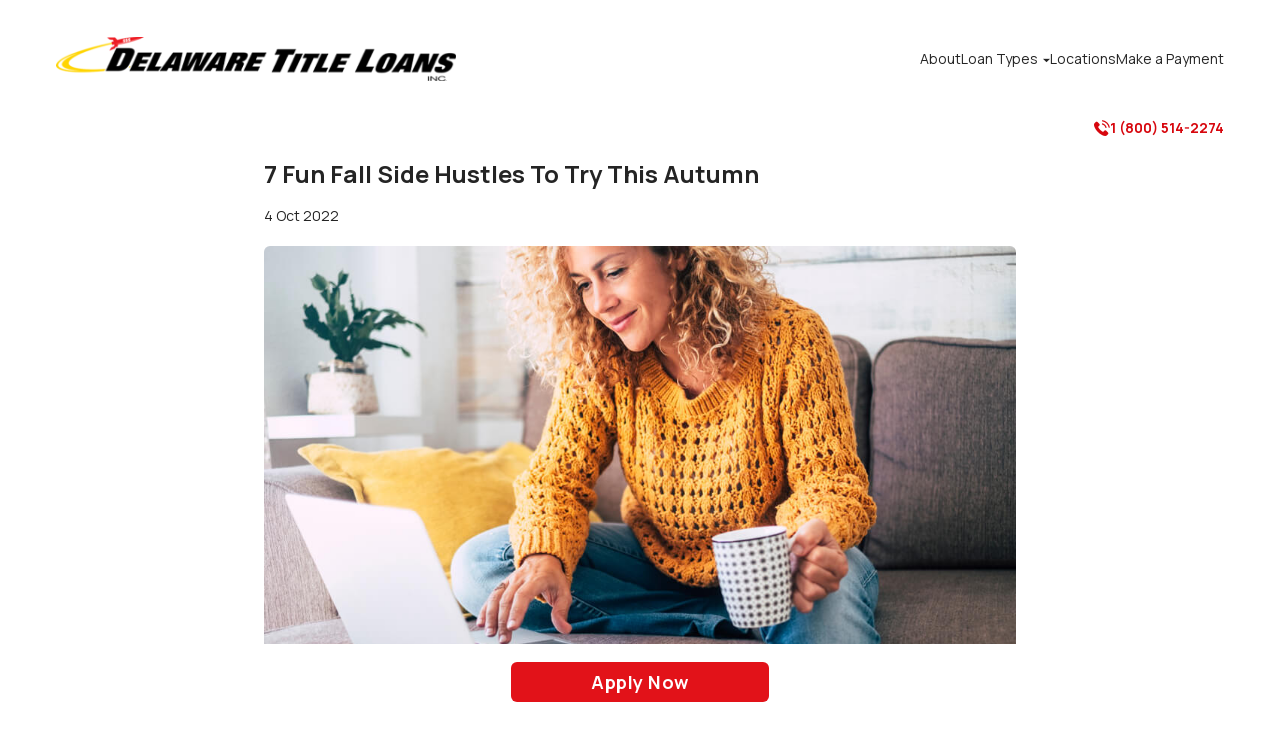

--- FILE ---
content_type: text/html
request_url: https://delawaretitleloansinc.com/fall-side-hustles
body_size: 13801
content:
<!DOCTYPE html><html lang="en" class="__className_73ee6c"><head><meta charSet="utf-8"/><meta name="viewport" content="width=device-width, initial-scale=1"/><link rel="preload" href="/_next/static/media/4c9affa5bc8f420e-s.p.woff2" as="font" crossorigin="" type="font/woff2"/><link rel="preload" as="image" href="//bat.bing.com/action/0?ti=4018967&amp;Ver=2"/><link rel="preload" as="image" imageSrcSet="https://24data-strapi-uploads.s3.amazonaws.com/thumbnail_Cp_J_Hsjk_RD_Sz_Sam8ao9_Cg_ba5c8f89ed.jpg 234w, https://24data-strapi-uploads.s3.amazonaws.com/Cp_J_Hsjk_RD_Sz_Sam8ao9_Cg_ba5c8f89ed.jpg 1200w" imageSizes="(max-width: 450px) 234px, 1200px"/><link rel="stylesheet" href="/_next/static/css/b798c8e463ebdd09.css" data-precedence="next"/><link rel="stylesheet" href="/_next/static/css/73c26083e6407ae8.css" data-precedence="next"/><link rel="preload" as="script" fetchPriority="low" href="/_next/static/chunks/webpack-9fb5120d7643dbc9.js"/><script src="/_next/static/chunks/fd9d1056-0844b8d5e3c0a648.js" async=""></script><script src="/_next/static/chunks/2117-0d4ed20373a96964.js" async=""></script><script src="/_next/static/chunks/main-app-49ed2fab295e892b.js" async=""></script><script src="/_next/static/chunks/4985-c8bcd8de7c55b90b.js" async=""></script><script src="/_next/static/chunks/3464-c2be734b165184d8.js" async=""></script><script src="/_next/static/chunks/1983-284ec7785f139064.js" async=""></script><script src="/_next/static/chunks/7598-a41ac5522eade806.js" async=""></script><script src="/_next/static/chunks/1562-9fd99a95dabb67dc.js" async=""></script><script src="/_next/static/chunks/7463-f6da91a2a72de88b.js" async=""></script><script src="/_next/static/chunks/app/%5BblogSlug%5D/page-930f1aaa732b0774.js" async=""></script><script src="/_next/static/chunks/app/layout-a3fb849ffb90d5cb.js" async=""></script><title>7 Fun Fall Side Hustles To Try This Autumn</title><meta name="description" content="Food delivery, handyman work, and home rentals are some of the best fall side hustles for those looking to earn extra cash"/><meta property="og:title" content="7 Fun Fall Side Hustles To Try This Autumn"/><meta property="og:description" content="Food delivery, handyman work, and home rentals are some of the best fall side hustles for those looking to earn extra cash"/><meta property="og:url" content="https://delawaretitleloansinc.com/fall-side-hustles"/><meta property="og:image" content="https://24data-strapi-uploads.s3.amazonaws.com/Cp_J_Hsjk_RD_Sz_Sam8ao9_Cg_ba5c8f89ed.jpg"/><meta property="og:image:alt" content="fall side hustles"/><meta property="og:image:width" content="1000"/><meta property="og:image:height" content="667"/><meta property="og:type" content="website"/><meta name="twitter:card" content="summary_large_image"/><meta name="twitter:title" content="7 Fun Fall Side Hustles To Try This Autumn"/><meta name="twitter:description" content="Food delivery, handyman work, and home rentals are some of the best fall side hustles for those looking to earn extra cash"/><meta name="twitter:image" content="https://24data-strapi-uploads.s3.amazonaws.com/Cp_J_Hsjk_RD_Sz_Sam8ao9_Cg_ba5c8f89ed.jpg"/><meta name="twitter:image:alt" content="fall side hustles"/><meta name="twitter:image:width" content="1000"/><meta name="twitter:image:height" content="667"/><meta name="next-size-adjust"/><!--$!--><template data-dgst="BAILOUT_TO_CLIENT_SIDE_RENDERING"></template><!--/$--><script src="/_next/static/chunks/polyfills-42372ed130431b0a.js" noModule=""></script></head><body><noscript><iframe src="https://www.googletagmanager.com/ns.html?id=GTM-WZMPNJN" height="0" width="0" style="display:none;visibility:hidden"></iframe></noscript><noscript><img src="//bat.bing.com/action/0?ti=4018967&amp;Ver=2" height="0" width="0" style="display:none;visibility:hidden"/></noscript><div class="overflow-x-hidden"><nav class="px-4 pt-4 nav-1:px-14 desktop:pt-9" id="navbar"><div class="flex justify-between items-center"><div class="flex items-center gap-x-1 desktop:gap-x-4"><a href="/"><img alt="Delaware Title Loans, Inc." loading="lazy" width="292" height="34" decoding="async" data-nimg="1" class="w-[69vw] max-w-[25rem]" style="color:transparent" src="/logo.png"/></a></div><button class="w-8 h-12 text-2xl text-brand-red px-1 py-2 flex items-center desktop:hidden"><span translate="no" class="font-icons font-normal not-italic ">&#xe00a;</span></button><div class="flex gap-x-4 nav-1:gap-x-10 absolute desktop:static"><div class="[--em:5vw] desktop:[--em:1rem]" id="mobileMenu"><div class="fixed left-0 top-[100vh] w-full h-full pt-[calc(var(--em)*5.9375)] text-[calc(var(--em)*1.23)] bg-menu-rocket bg-no-repeat bg-white bg-left-top bg-[length:calc(var(--em)*12.1875)] transition-[top,left] duration-500  flex flex-col z-[3] desktop:bg-none desktop:static desktop:text-[calc(var(--em)*0.875)] desktop:pt-0 desktop:w-max desktop:h-auto desktop:block   desktop:group-hover/down:block desktop:group-focus-within/down:block"><button class="text-[calc(var(--em)*1.15)] absolute top-[calc(var(--em)*1.9)] right-[calc(var(--em)*2)] text-brand-red desktop:hidden"><span translate="no" class="font-icons font-normal not-italic ">&#xe011;</span></button><ul class="px-[calc(var(--em)*1.4359)] grow m-0 overflow-y-scroll self-stretch desktop:overflow-visible desktop:p-0 desktop:flex justify-center desktop:gap-x-[1em] nav-1:gap-x-[2.5em]"><li class="leading-[1.3] mb-[calc(var(--em)*1.625)] desktop:m-0 desktop:hidden "><a class="desktop:block desktop:whitespace-nowrap desktop:py-[1em] " href="/"><span>Home</span></a></li><li class="leading-[1.3] mb-[calc(var(--em)*1.625)] desktop:m-0  "><a class="desktop:block desktop:whitespace-nowrap desktop:py-[1em] " href="/about-us"><span>About</span></a></li><li class="leading-[1.3] mb-[calc(var(--em)*1.625)] desktop:m-0  desktop:relative group/down"><a class="desktop:block desktop:whitespace-nowrap desktop:py-[1em] " href="#"><span>Loan Types</span><span translate="no" class="font-icons font-normal not-italic text-[0.7em] ml-[0.75em] desktop:hidden">&#xe008;</span><span translate="no" class="font-icons font-normal not-italic text-[0.5em] ml-[0.75em] hidden desktop:inline">&#xe00e;</span></a><div class="fixed left-full focus-within:left-0 top-[100vh] w-full h-full pt-[calc(var(--em)*5.9375)] text-[calc(var(--em)*1.23)] bg-menu-rocket bg-no-repeat bg-white bg-left-top bg-[length:calc(var(--em)*12.1875)] transition-[top,left] duration-500  flex flex-col z-[3] desktop:bg-none desktop:static desktop:text-[calc(var(--em)*0.875)] desktop:pt-0 desktop:w-max desktop:h-auto desktop:block desktop:hidden desktop:shadow-custom-1 desktop:absolute desktop:top-auto desktop:left-auto desktop:group-hover/down:block desktop:group-focus-within/down:block"><button class="text-[calc(var(--em)*1.15)] absolute top-[calc(var(--em)*1.9)] right-[calc(var(--em)*2)] text-brand-red desktop:hidden"><span translate="no" class="font-icons font-normal not-italic ">&#xe011;</span></button><ul class="px-[calc(var(--em)*1.4359)] grow m-0 overflow-y-scroll self-stretch desktop:overflow-visible desktop:p-0 "><li class="leading-[1.3] mb-[calc(var(--em)*1.625)] desktop:hidden"><button class="text-brand-gray-500"><span translate="no" class="font-icons font-normal not-italic text-[0.7em] mr-[0.75em]">&#xe009;</span>Back</button></li><li class="leading-[1.3] mb-[calc(var(--em)*1.625)] desktop:m-0  "><a class="desktop:block desktop:p-[1em] desktop:hover:bg-brand-gray-250 desktop:flex desktop:justify-between desktop:gap-x-[1em] desktop:items-center" href="/online-title-loans"><span>Online Title Loans</span></a></li><li class="leading-[1.3] mb-[calc(var(--em)*1.625)] desktop:m-0  "><a class="desktop:block desktop:p-[1em] desktop:hover:bg-brand-gray-250 desktop:flex desktop:justify-between desktop:gap-x-[1em] desktop:items-center" href="/title-loans"><span>Title Loans</span></a></li><li class="leading-[1.3] mb-[calc(var(--em)*1.625)] desktop:m-0  "><a class="desktop:block desktop:p-[1em] desktop:hover:bg-brand-gray-250 desktop:flex desktop:justify-between desktop:gap-x-[1em] desktop:items-center" href="/installment-loans"><span>Signature Installment Loans</span></a></li></ul><div class="flex justify-center desktop:hidden"><a class="inline-block text-center font-bold leading-snug rounded-[0.44em] bg-brand-red text-white  py-[0.56em] px-[1.39em] " href="/apply">Apply Now</a></div><div class="flex justify-between p-[calc(var(--em)*1.4359)] text-[calc(var(--em)*1.1)] desktop:hidden"><a class="text-brand-red-500 font-bold flex items-center gap-x-[0.5em] " href="tel:18005142274"><span translate="no" class="font-icons font-normal not-italic text-[1.14em] w-[1em] h-[1.2532em]">&#xe00b;</span>1 (800) 514-2274</a></div><div class="absolute top-0 left-0 w-full h-full bg-black transition-[opacity] duration-500 pointer-events-none desktop:hidden opacity-0"></div></div></li><li class="leading-[1.3] mb-[calc(var(--em)*1.625)] desktop:m-0  "><a class="desktop:block desktop:whitespace-nowrap desktop:py-[1em] " href="/title-loan-locations"><span>Locations</span></a></li><li class="leading-[1.3] mb-[calc(var(--em)*1.625)] desktop:m-0  "><a class="desktop:block desktop:whitespace-nowrap desktop:py-[1em] " target="_blank" href="https://epaymyloan.com/"><span>Make a Payment</span></a></li></ul><div class="flex justify-center desktop:hidden"><a class="inline-block text-center font-bold leading-snug rounded-[0.44em] bg-brand-red text-white  py-[0.56em] px-[1.39em] " href="/apply">Apply Now</a></div><div class="flex justify-between p-[calc(var(--em)*1.4359)] text-[calc(var(--em)*1.1)] desktop:hidden"><a class="text-brand-red-500 font-bold flex items-center gap-x-[0.5em] " href="tel:18005142274"><span translate="no" class="font-icons font-normal not-italic text-[1.14em] w-[1em] h-[1.2532em]">&#xe00b;</span>1 (800) 514-2274</a></div><div class="absolute top-0 left-0 w-full h-full bg-black transition-[opacity] duration-500 pointer-events-none desktop:hidden opacity-0"></div></div><span class="hidden desktop:group-hover/two:block desktop:group-focus-within/two:block desktop:group-hover/three:block desktop:group-focus-within/three:block desktop:group-hover/four:block desktop:group-focus-within/four:block desktop:group-hover/five:block desktop:group-focus-within/five:block"></span></div></div></div><div class="flex justify-end mt-3 desktop:mt-9"><a class="text-brand-red-500 font-bold flex items-center gap-x-[0.5em] text-sm" href="tel:18005142274"><span translate="no" class="font-icons font-normal not-italic text-[1.14em] w-[1em] h-[1.2532em]">&#xe00b;</span>1 (800) 514-2274</a></div></nav><main><div class="p-5 desktop:px-14 pb-20"><div class="flex justify-center"><div class="max-w-[47rem]"><h1 class="text-2xl font-bold">7 Fun Fall Side Hustles To Try This Autumn</h1><div class="flex items-center justify-between mt-4 mb-5"><div><div class="text-sm">4 Oct 2022</div></div><div class="desktop:hidden"><div class="flex gap-x-4 w-fit"><div class="flex items-center"><a target="_blank" href="https://www.facebook.com/Delaware-Title-Loan-106052115127723"><img alt="Facebook" loading="lazy" width="24" height="24" decoding="async" data-nimg="1" class="w-5 h-auto" style="color:transparent" src="/img/icon-facebook.svg"/></a></div><div class="flex items-center"><a target="_blank" href="https://www.instagram.com/detitleloansinc/"><img alt="Instagram" loading="lazy" width="24" height="24" decoding="async" data-nimg="1" class="w-5 h-auto" style="color:transparent" src="/img/icon-instagram.svg"/></a></div><div class="flex items-center"><a target="_blank" href="https://twitter.com/DETitleLoanCash"><img alt="Twitter" loading="lazy" width="24" height="24" decoding="async" data-nimg="1" class="w-5 h-auto" style="color:transparent" src="/svg/icon-twitter.svg"/></a></div><div class="flex items-center"><a target="_blank" href="https://www.youtube.com/channel/UCTKZtX7dcu98t1oer8xidAQ"><img alt="Youtube" loading="lazy" width="24" height="24" decoding="async" data-nimg="1" class="w-5 h-auto" style="color:transparent" src="/img/icon-youtube.svg"/></a></div></div></div></div><img loading="eager" src="https://24data-strapi-uploads.s3.amazonaws.com/Cp_J_Hsjk_RD_Sz_Sam8ao9_Cg_ba5c8f89ed.jpg" srcSet="https://24data-strapi-uploads.s3.amazonaws.com/thumbnail_Cp_J_Hsjk_RD_Sz_Sam8ao9_Cg_ba5c8f89ed.jpg 234w, https://24data-strapi-uploads.s3.amazonaws.com/Cp_J_Hsjk_RD_Sz_Sam8ao9_Cg_ba5c8f89ed.jpg 1200w" sizes="(max-width: 450px) 234px, 1200px" width="1000" height="667" alt="fall side hustles" class="w-full rounded-md"/><div class="flex items-center justify-between"><div class="flex flex-wrap gap-2 my-4"><a class="text-xs font-bold px-[0.83em] py-[0.33em] bg-[#fff1ab] rounded-[1em]" href="/blog/making-money">Making Money</a></div><div class="hidden desktop:block"><div class="flex gap-x-4 w-fit"><div class="flex items-center"><a target="_blank" href="https://www.facebook.com/Delaware-Title-Loan-106052115127723"><img alt="Facebook" loading="lazy" width="24" height="24" decoding="async" data-nimg="1" class="w-5 h-auto" style="color:transparent" src="/img/icon-facebook.svg"/></a></div><div class="flex items-center"><a target="_blank" href="https://www.instagram.com/detitleloansinc/"><img alt="Instagram" loading="lazy" width="24" height="24" decoding="async" data-nimg="1" class="w-5 h-auto" style="color:transparent" src="/img/icon-instagram.svg"/></a></div><div class="flex items-center"><a target="_blank" href="https://twitter.com/DETitleLoanCash"><img alt="Twitter" loading="lazy" width="24" height="24" decoding="async" data-nimg="1" class="w-5 h-auto" style="color:transparent" src="/svg/icon-twitter.svg"/></a></div><div class="flex items-center"><a target="_blank" href="https://www.youtube.com/channel/UCTKZtX7dcu98t1oer8xidAQ"><img alt="Youtube" loading="lazy" width="24" height="24" decoding="async" data-nimg="1" class="w-5 h-auto" style="color:transparent" src="/img/icon-youtube.svg"/></a></div></div></div></div><div class="_blogSlug__blogBody___crFQ"><article>
<script type="text/javascript">
{
  "@context": "https://schema.org",
  "@type": "BlogPosting",
  "mainEntityOfPage": {
    "@type": "WebPage",
    "@id": "https://delawaretitleloansinc.com/fall-side-hustles"
  },
  "headline": "7 Fun Fall Side Hustles To Try This Autumn",
  "description": "Food delivery, handyman work, and home rentals are some of the best fall side hustles for those looking to earn extra cash",
  "image": "https://delawaretitleloansinc.com/fall-side-hustles",  
  "author": {
    "@type": "Person",
    "name": "Emma Frost"
  },  
  "publisher": {
    "@type": "Organization",
    "name": "Delaware Title Loans, Inc",
    "logo": {
      "@type": "ImageObject",
      "url": "https://delawaretitleloansinc.com/"
    }
  },
  "datePublished": "2022-10-04",
  "dateModified": "2022-10-10"
}</script>
<div class="w3-container" style="max-width: 750px; margin: auto; padding: 10px;">
<p>Ah, fall. The leaves are changing, the temperatures are cooling and there’s an abundance of side hustles available to make the most out of the season financially.</p>
<p>Whether you’re looking for a bit of extra cash or needing reliable and lucrative income streams, try some of these fall side hustles to give your finances an autumn tune-up.</p>
<p>Side hustles are easy to find and can often be necessary, especially when you have additional expenses due to the drop in temperature or holidays such as Thanksgiving and Christmas. Here are just a few of the fall side hustles to fit any schedule.</p>
<h2>Fall Side Hustles To Fit Any Schedule</h2>
<h3>1. Renting Out Your Space</h3>
<p>Fall usually means a lot of travel, especially during the holidays. As hotel prices increase, many search for alternative spaces that accommodate larger families for holiday gatherings.</p>
<p>Your home, townhouse, or apartment may help you bring in some big rental bucks on sites such as Airbnb and Vrbo. You can rent out your space for days, weeks, or even month-to-month. All it requires is a little upkeep and limited interaction with your renters.</p>
<h3>2. Becoming A Virtual Assistant</h3>
<p>Virtual assistants have become increasingly in demand, especially since the global pandemic. Companies are looking for ways to get professional help without paying full-time salaries, and individuals often find their time stretched to the limit during the fall holidays.</p>
<p>A virtual assistant can make stellar hourly wages, often far above minimum wage, for doing everything from answering emails and planning meetings to working on social media engagement and designing important materials. It may even lead to a full-time gig.</p>
<h3>3. Food And Goods Delivery</h3>
<p>Becoming a delivery person for companies such as Instacart and DoorDash is one of the most popular side hustles — and could very well be one of the most lucrative side hustles in fall. People cook more in the fall, especially when hosting parties or family gatherings.</p>
<p>You can help tap into that market by delivering everything from groceries to fall décor. It’s also one of the fall side hustles where you can make your own schedule, delivering only when you have free time. </p>
<p><img src="https://24data-strapi-uploads.s3.amazonaws.com/4_RB_Aelc7_Snmz_TIPF_Lkp0_95891eb712.jpg" alt="home delivery in the fall" loading="lazy"></p>
<h3>4. Offering Handyman Work</h3>
<p>Fall is another great time to offer work around a home, especially such chores as raking leaves, repairing decks, or landscaping in preparation for holiday gatherings. The options for these jobs are pretty endless, with common tasks such as mowing lawns, cleaning gutters, and putting up holiday decorations very much in demand.</p>
<h3>5. Get Paid For Your Opinions </h3>
<p>From the comfort of your warm couch, you can take advantage of numerous fall side hustles that require little time and effort.</p>
<p>These include taking surveys online where you just have to share your thoughts on everything from current events to new products, to testing out new websites and products. Individually, these jobs tend to pay small amounts, but they can add up quickly over time.</p>
<h3>6. Declutter And Sell</h3>
<p>You may have heard the term; spring cleaning, but there’s also fall cleaning. Take the seasonal opportunity to declutter your home and sell any items you no longer need or rarely use.</p>
<p>There’s an extensive choice of online marketplaces to sell your furniture, technology, clothes, books, and more. Or you can go the old-school side hustles route and have a fall yard sale.</p>
<h3>7. Get Paid While You Shop </h3>
<p>You can make good money picking up and delivering food and groceries, but you can also make good money by simply shopping for your own food.</p>
<p>By using apps such as Fetch or Ibotta, you can earn cash just by making everyday purchases at grocery stores and other retail outlets. The more you shop, the more you earn. </p>
<p><img src="https://24data-strapi-uploads.s3.amazonaws.com/Vl_V_Wxh_R_Iu_U_Fh_Pjw7_Lmnw_466daa770e.jpg" alt="undefined" loading="lazy"></p>
<h2>Conquer A Fall Financial Emergency With A Title Loan</h2>
<p>Fall side hustles can go a long way to covering seasonal expenses to bolster your savings, but when a financial emergency hits, it can greatly impact your finances. </p>
<p>A <a href="https://delawaretitleloansinc.com/how-it-works" rel="follow">car title loan</a> is an option for overcoming such expenses as last-minute travel, emergency room bills, or home and car repairs. With this type of loan, your vehicle title is used as collateral in exchange for a loan. At Delaware Title Loans, Inc. such a loan can get you up to $15,000 the same or the next business day.</p>
<p>To get started, just head to our homepage. There, you’ll fill out a short inquiry form.</p>
<p>Soon after the form is submitted one of our representatives will call you to discuss the requirements needed to qualify and help you through the rest of the process.</p>
<p>Once you are approved, you get the money you need as early as the same day.</p>
<h2>Get Your Title Loan Today</h2>
<p>Autumn is a great time to earn some extra cash. Try one of the many fall side hustles listed above to find a gig that fits your schedule and needs. But when a financial emergency hits, that extra cash can disappear quickly.</p>
<p>When that happens, a <a href="https://delawaretitleloansinc.com/title-loans" rel="follow">title loan from Delaware Title Loans, Inc.</a> may offer the financial support you need. Simply start online, give us a call, or visit us today to get the help you deserve.</p>
<p></p>
<p><strong>Note:</strong> <em>The content provided in this article is only for informational purposes, and you should contact your financial advisor about your specific financial situation.</em></p>
</div>
</article></div><div class="flex flex-col desktop:flex-row items-center gap-6 my-12"><img alt="Emma Frost" loading="lazy" width="100" height="100" decoding="async" data-nimg="1" class="w-[9.75rem] h-auto" style="color:transparent" src="https://24data-strapi-uploads.s3.amazonaws.com/pt2_Cd_Ju2_T_Ga_B_Cvuq_FD_6_X_6e0c11ba8a.jpg"/><p>Emma Frost is a lifestyle and finance blogger with a talent for communication and a passion for financial literacy. She uses her writing talents to explore topics that help her readers gain financial stability and growth.</p></div></div></div><h2 class="text-[2rem] font-extrabold mb-6">Related Articles</h2><div class="desktop:flex gap-10"><div class="grow flex flex-col desktop-2:grid desktop-2:grid-cols-2 auto-rows-max gap-10 mb-10"><div class="group " id="post"><a class="block relative h-0 pb-[66%] rounded-[.27rem] overflow-hidden" href="/10-make-money-during-holidays"><div class="absolute top-0 left-0 w-full h-full"><img loading="lazy" class="object-cover w-full h-full group-hover:scale-110 transition-transform duration-300" src="https://24data-strapi-uploads.s3.amazonaws.com/UN_6_Y7_PGPST_Cms_L6bqf_SD_855204c256.jpg" srcSet="https://24data-strapi-uploads.s3.amazonaws.com/thumbnail_UN_6_Y7_PGPST_Cms_L6bqf_SD_855204c256.jpg 234w, https://24data-strapi-uploads.s3.amazonaws.com/UN_6_Y7_PGPST_Cms_L6bqf_SD_855204c256.jpg 1200w" sizes="(max-width: 450px) 234px, 1200px" alt="Woman dressed up for Christmas holding title loan cash for the holidays" width="1000" height="667"/><div class="absolute bottom-0 right-0 left-0 bg-white opacity-[.85] backdrop-blur-[6.78px] p-3 flex gap-4 justify-between"><div><h2 class="font-bold mb-2">10 Ways To Make Extra Money During The Holidays</h2><p class="text-xs">26 Nov 2025</p></div><p class="text-sm text-brand-red font-extrabold whitespace-nowrap">Read post<!-- --> <span translate="no" class="font-icons font-normal not-italic text-[.57em] align-middle pb-[.3em] ml-[.3em]">&#xe010;</span></p></div></div></a></div><div class="group " id="post"><a class="block relative h-0 pb-[66%] rounded-[.27rem] overflow-hidden" href="/passive-income-streams"><div class="absolute top-0 left-0 w-full h-full"><img loading="lazy" class="object-cover w-full h-full group-hover:scale-110 transition-transform duration-300" src="https://24data-strapi-uploads.s3.amazonaws.com/8s8_W_Zq_Ne_R9iw_F_Cmx_Ymc0_2e58ca0fe2.jpg" srcSet="https://24data-strapi-uploads.s3.amazonaws.com/thumbnail_8s8_W_Zq_Ne_R9iw_F_Cmx_Ymc0_2e58ca0fe2.jpg 234w, https://24data-strapi-uploads.s3.amazonaws.com/8s8_W_Zq_Ne_R9iw_F_Cmx_Ymc0_2e58ca0fe2.jpg 1200w" sizes="(max-width: 450px) 234px, 1200px" alt="coffee mug filled with coins and has written of passive income on it" width="1000" height="751"/><div class="absolute bottom-0 right-0 left-0 bg-white opacity-[.85] backdrop-blur-[6.78px] p-3 flex gap-4 justify-between"><div><h2 class="font-bold mb-2">Top 5 Ways To Build Passive Income Streams</h2><p class="text-xs">29 Sep 2025</p></div><p class="text-sm text-brand-red font-extrabold whitespace-nowrap">Read post<!-- --> <span translate="no" class="font-icons font-normal not-italic text-[.57em] align-middle pb-[.3em] ml-[.3em]">&#xe010;</span></p></div></div></a></div><div class="group " id="post"><a class="block relative h-0 pb-[66%] rounded-[.27rem] overflow-hidden" href="/easy-ways-to-make-cash"><div class="absolute top-0 left-0 w-full h-full"><img loading="lazy" class="object-cover w-full h-full group-hover:scale-110 transition-transform duration-300" src="https://24data-strapi-uploads.s3.amazonaws.com/r0_Hk_Mg0z_Q4y_F9ibdzvob_8b7095f847.jpg" srcSet="https://24data-strapi-uploads.s3.amazonaws.com/thumbnail_r0_Hk_Mg0z_Q4y_F9ibdzvob_8b7095f847.jpg 234w, https://24data-strapi-uploads.s3.amazonaws.com/r0_Hk_Mg0z_Q4y_F9ibdzvob_8b7095f847.jpg 1200w" sizes="(max-width: 450px) 234px, 1200px" alt="installment loan cash with rubber band and post it note that reads extra income" width="1000" height="667"/><div class="absolute bottom-0 right-0 left-0 bg-white opacity-[.85] backdrop-blur-[6.78px] p-3 flex gap-4 justify-between"><div><h2 class="font-bold mb-2">Easy Ways To Make Cash When You’re Down To Your Last Dollar</h2><p class="text-xs">13 May 2025</p></div><p class="text-sm text-brand-red font-extrabold whitespace-nowrap">Read post<!-- --> <span translate="no" class="font-icons font-normal not-italic text-[.57em] align-middle pb-[.3em] ml-[.3em]">&#xe010;</span></p></div></div></a></div><div class="group " id="post"><a class="block relative h-0 pb-[66%] rounded-[.27rem] overflow-hidden" href="/unlock-financial-potential-make-money"><div class="absolute top-0 left-0 w-full h-full"><img loading="lazy" class="object-cover w-full h-full group-hover:scale-110 transition-transform duration-300" src="https://24data-strapi-uploads.s3.amazonaws.com/Unlock_Your_Financial_Potential_Non_Traditional_Ways_To_Make_Money_2_b5ff37b88c.jpg" srcSet="https://24data-strapi-uploads.s3.amazonaws.com/thumbnail_Unlock_Your_Financial_Potential_Non_Traditional_Ways_To_Make_Money_2_b5ff37b88c.jpg 234w, https://24data-strapi-uploads.s3.amazonaws.com/Unlock_Your_Financial_Potential_Non_Traditional_Ways_To_Make_Money_2_b5ff37b88c.jpg 1200w" sizes="(max-width: 450px) 234px, 1200px" alt="top of desk with notebook that has finance written in animation for making money potential from the use of title and installment loans" width="1200" height="800"/><div class="absolute bottom-0 right-0 left-0 bg-white opacity-[.85] backdrop-blur-[6.78px] p-3 flex gap-4 justify-between"><div><h2 class="font-bold mb-2">Unlock Your Financial Potential: Non-Traditional Ways To Make Money</h2><p class="text-xs">17 Apr 2025</p></div><p class="text-sm text-brand-red font-extrabold whitespace-nowrap">Read post<!-- --> <span translate="no" class="font-icons font-normal not-italic text-[.57em] align-middle pb-[.3em] ml-[.3em]">&#xe010;</span></p></div></div></a></div><div class="group " id="post"><a class="block relative h-0 pb-[66%] rounded-[.27rem] overflow-hidden" href="/how-to-get-quick-money"><div class="absolute top-0 left-0 w-full h-full"><img loading="lazy" class="object-cover w-full h-full group-hover:scale-110 transition-transform duration-300" src="https://24data-strapi-uploads.s3.amazonaws.com/how_to_get_quick_money_header_1efd948843.jpg" srcSet="https://24data-strapi-uploads.s3.amazonaws.com/thumbnail_how_to_get_quick_money_header_1efd948843.jpg 234w, https://24data-strapi-uploads.s3.amazonaws.com/how_to_get_quick_money_header_1efd948843.jpg 1200w" sizes="(max-width: 450px) 234px, 1200px" alt="man happy to learn about tips to get money quickly with title loans" width="1000" height="700"/><div class="absolute bottom-0 right-0 left-0 bg-white opacity-[.85] backdrop-blur-[6.78px] p-3 flex gap-4 justify-between"><div><h2 class="font-bold mb-2">Want To Know How To Get Quick Money? Here Are 5 Ways</h2><p class="text-xs">17 Apr 2025</p></div><p class="text-sm text-brand-red font-extrabold whitespace-nowrap">Read post<!-- --> <span translate="no" class="font-icons font-normal not-italic text-[.57em] align-middle pb-[.3em] ml-[.3em]">&#xe010;</span></p></div></div></a></div><div class="group " id="post"><a class="block relative h-0 pb-[66%] rounded-[.27rem] overflow-hidden" href="/quick-ways-to-make-cash"><div class="absolute top-0 left-0 w-full h-full"><img loading="lazy" class="object-cover w-full h-full group-hover:scale-110 transition-transform duration-300" src="https://24data-strapi-uploads.s3.amazonaws.com/blocks_that_says_make_more_side_hustle_income_67080164fc.jpg" srcSet="https://24data-strapi-uploads.s3.amazonaws.com/thumbnail_blocks_that_says_make_more_side_hustle_income_67080164fc.jpg 234w, https://24data-strapi-uploads.s3.amazonaws.com/blocks_that_says_make_more_side_hustle_income_67080164fc.jpg 1200w" sizes="(max-width: 450px) 234px, 1200px" alt="blocks that says make more side hustle income" width="1200" height="800"/><div class="absolute bottom-0 right-0 left-0 bg-white opacity-[.85] backdrop-blur-[6.78px] p-3 flex gap-4 justify-between"><div><h2 class="font-bold mb-2">10 Side Hustles To Make Quick Cash In Delaware</h2><p class="text-xs">21 Jun 2024</p></div><p class="text-sm text-brand-red font-extrabold whitespace-nowrap">Read post<!-- --> <span translate="no" class="font-icons font-normal not-italic text-[.57em] align-middle pb-[.3em] ml-[.3em]">&#xe010;</span></p></div></div></a></div></div><div class="basis-1/3"><div translate="no" class="relative mb-10"><input type="text" placeholder="Search..." class="py-[.81em] pl-[1.25em] pr-[3em] border border-brand-gray-450 rounded-[.44em] placeholder:text-brand-gray-450 w-full bg-search-icon bg-no-repeat bg-[length:1em] bg-[right_1.63em_center]"/></div><div class="bg-[#f8f8f8] p-[25px]"><h2 class="font-extrabold text-[2rem] mb-6">Categories</h2><div class="flex flex-wrap gap-4"><ol class="w-full"><li class="pb-[15px] border-b-2 font-bold"><a href="/blogs">Blog Home</a></li><li class="categories-li-except-last w-full"><a class="" href="/blog/title-loans-101">Title Loans 101</a></li><li class="categories-li-except-last w-full"><a class="" href="/blog/financial-emergency">Financial Emergency</a></li><li class="categories-li-except-last w-full"><a class="" href="/blog/installment-loans-101">Installment Loans 101</a></li><li class="categories-li-except-last w-full"><a class="" href="/blog/loans-101">Loans 101</a></li><li class="categories-li-except-last w-full"><a class="" href="/blog/lifestyle">Lifestyle</a></li><li class="categories-li-except-last w-full"><a class="" href="/blog/budgeting">Budgeting</a></li><li class="categories-li-except-last w-full"><a class="" href="/blog/local-interests">Local Interests</a></li><li class="categories-li-except-last w-full"><a class="" href="/blog/credit-and-debt">Credit and Debt</a></li><li class="categories-li-except-last w-full"><a class="" href="/blog/emergency">Emergency</a></li><li class="categories-li-except-last w-full"><a class="" href="/blog/finance-basics">Finance Basics</a></li><li class="categories-li-except-last w-full"><a class="" href="/blog/holidays">Holidays</a></li><li class="categories-li-except-last w-full"><a class="" href="/blog/making-money">Making Money</a></li><li class="categories-li-except-last w-full"><a class="" href="/blog/financial-advice">Financial Advice</a></li><li class="categories-li-except-last w-full"><a class="" href="/blog/budgeting-and-saving">Budgeting and Saving</a></li><li class="categories-li-except-last w-full"><a class="" href="/blog/personal-finance-tips">Personal Finance Tips</a></li></ol></div></div></div></div></div></main><footer id="footer" class="mb-[76px]"><div class="px-5 pt-10 desktop:pt-16 pb-8 bg-brand-gray-750 text-white"><div class="desktop:flex desktop:gap-x-14 desktop:w-fit desktop:mx-auto"><div class="desktop:flex desktop:gap-x-14"><div class="border-b border-white mb-3 pb-3 desktop:border-none"><button class="flex items-center justify-between w-full font-bold pr-3"><span>Loan Options</span><span translate="no" class="font-icons font-normal not-italic text-[0.58em] desktop:hidden">&#xe003;</span></button><div><div class="pl-5 desktop:pl-0 flex flex-col gap-y-2.5 pt-3 desktop:pt-4 hidden desktop:flex desktop:text-sm"><div><a href="/online-title-loans">Online Title Loans</a></div><div><a href="/title-loans">Title Loans</a></div><div><a href="/installment-loans">Signature Installment Loans</a></div></div></div></div><div class="border-b border-white mb-3 pb-3 desktop:border-none"><button class="flex items-center justify-between w-full font-bold pr-3"><span>How to Get a Loan</span><span translate="no" class="font-icons font-normal not-italic text-[0.58em] desktop:hidden">&#xe003;</span></button><div><div class="pl-5 desktop:pl-0 flex flex-col gap-y-2.5 pt-3 desktop:pt-4 hidden desktop:flex desktop:text-sm"><div><a href="/how-it-works">How it Works</a></div><div><a href="/required-items">Required Items</a></div><div><a href="/online-title-loan-faqs">Online Title Loan <span translate="no"> FAQ</span></a></div><div><a href="/title-loan-faqs">Title Loan <span translate="no"> FAQ</span></a></div><div><a href="/installment-loan-faqs">Signature Installment Loan <span translate="no"> FAQ</span></a></div></div></div></div><div class="border-b border-white mb-3 pb-3 desktop:border-none"><button class="flex items-center justify-between w-full font-bold pr-3"><span>Resources</span><span translate="no" class="font-icons font-normal not-italic text-[0.58em] desktop:hidden">&#xe003;</span></button><div><div class="pl-5 desktop:pl-0 flex flex-col gap-y-2.5 pt-3 desktop:pt-4 hidden desktop:flex desktop:text-sm"><div><a href="/blogs">Blog</a></div><div><a href="/title-loan-locations">Locations</a></div><div><a target="_blank" href="https://epaymyloan.com/">Make a Payment</a></div><div><a target="_blank" href="http://consumerloancareers.com/">Careers</a></div><div><a href="/sitemap">Sitemap</a></div><div><a target="_blank" href="/sitemap.xml">XML</a></div></div></div></div><div class="border-b border-white mb-3 pb-3 desktop:border-none"><button class="flex items-center justify-between w-full font-bold pr-3"><span>Legal</span><span translate="no" class="font-icons font-normal not-italic text-[0.58em] desktop:hidden">&#xe003;</span></button><div><div class="pl-5 desktop:pl-0 flex flex-col gap-y-2.5 pt-3 desktop:pt-4 hidden desktop:flex desktop:text-sm"><div><a href="/terms-of-use">Terms of Use</a></div><div><a href="/privacy-policy">Privacy Policy</a></div><div><a href="/rates-fees-and-terms">Rates, Fees &amp; Terms</a></div><div><a href="/consumer-disclosures">Consumer Disclosure</a></div><div><a href="/website-accessibility">Website Accessibility Policy</a></div><div><a href="mailto:webquestions@clacorp.com">Accessibility Contact Email</a></div><div><a href="tel:18005142274">1 (800) 514-2274</a></div></div></div></div></div><div class="mx-auto w-fit text-lg desktop:text-sm mt-9 desktop:mt-0 desktop:mx-0"><div class="hidden desktop:block text-base font-bold mb-4">Contact Us</div><a translate="no" class="flex gap-x-5 items-center mb-4" href="tel:18005142274"><span translate="no" class="font-icons font-normal not-italic text-xl w-6">&#xe005;</span>1 (800) 514-2274</a><a class="flex gap-x-5 items-center mb-4" href="/contact-us"><span translate="no" class="font-icons font-normal not-italic text-2xl w-6">&#xe006;</span>Send Us a Message</a><div class="flex gap-x-5"><span translate="no" class="font-icons font-normal not-italic text-lg w-6">&#xe007;</span><div class="flex gap-x-5 leading-relaxed"><div><div translate="no"><span class=":en">Mon-Fri</span></div><div translate="no"><span class=":en">Sat</span></div><div translate="no"><span class=":en">Sun</span></div></div><div class="font-bold"><div>10AM-6PM</div><div>10AM-5PM</div><div>Closed</div></div></div></div><div class="pl-11 mt-4"><a class="inline-block text-center font-bold leading-snug rounded-[0.44em] bg-brand-red text-white  py-[0.56em] px-[1.39em] w-full text-sm hidden desktop:block" href="/apply">Apply Now</a></div></div></div><a class="inline-block text-center font-bold leading-snug rounded-[0.44em] bg-brand-red text-white  py-[0.56em] px-[1.39em] w-full text-lg desktop:hidden my-4" href="/apply">Apply Now</a><div class="text-xs/relaxed text-center mt-7 mx-auto desktop:max-w-5xl"><p>DISCLOSURE: This is a solicitation for a title loan. This is not a guaranteed offer and requires a complete and approved application. Amount subject to vehicle evaluation. Results and actual loan amounts may vary. Certain limitations apply. This site is affiliated with one or more of the licensed lenders referenced herein.</p><p class="mt-5">** Loans transacted before 12:00pm EST are typically funded the same business day. Loans transacted after 12:00pm EST are funded the following bank business day</p></div></div><div class="pt-7 pb-6 px-5 bg-brand-gray-100"><div class="desktop:flex desktop:flex-row-reverse items-center justify-between desktop:max-w-5xl mx-auto"><div class="flex gap-x-8 desktop:gap-x-5 w-fit mx-auto mb-6 desktop:mb-0 desktop:mx-0 desktop:mr-10"><div class="flex items-center"><a target="_blank" href="https://www.facebook.com/Delaware-Title-Loan-106052115127723"><img alt="Facebook" loading="lazy" width="24" height="24" decoding="async" data-nimg="1" class="w-9 desktop:w-6 h-auto" style="color:transparent" src="/img/icon-facebook.svg"/></a></div><div class="flex items-center"><a target="_blank" href="https://www.instagram.com/detitleloansinc/"><img alt="Instagram" loading="lazy" width="24" height="24" decoding="async" data-nimg="1" class="w-9 desktop:w-6 h-auto" style="color:transparent" src="/img/icon-instagram.svg"/></a></div><div class="flex items-center"><a target="_blank" href="https://twitter.com/DETitleLoanCash"><img alt="Twitter" loading="lazy" width="24" height="24" decoding="async" data-nimg="1" class="w-9 desktop:w-6 h-auto" style="color:transparent" src="/svg/icon-twitter.svg"/></a></div><div class="flex items-center"><a target="_blank" href="https://www.youtube.com/channel/UCTKZtX7dcu98t1oer8xidAQ"><img alt="Youtube" loading="lazy" width="24" height="24" decoding="async" data-nimg="1" class="w-9 desktop:w-6 h-auto" style="color:transparent" src="/img/icon-youtube.svg"/></a></div></div><div class="text-center text-sm">© <!-- -->2026<!-- --> Delaware Title Loans, Inc. All Rights Reserved.</div></div></div><div class="fixed inset-x-0 bottom-0 bg-white py-6 text-brand-red my-0 z-2 text-center"><a class="bg-brand-red rounded-md text-white text-lg font-bold tracking-wide leading-7 py-2 px-20" href="/apply">Apply Now</a></div></footer></div><noscript><a href="https://www.livechatinc.com/chat-with/12797415/" rel="nofollow">Chat with us</a>, powered by<!-- --> <a href="https://www.livechatinc.com/?welcome" rel="noopener nofollow" target="_blank">LiveChat</a></noscript><script src="/_next/static/chunks/webpack-9fb5120d7643dbc9.js" async=""></script><script>(self.__next_f=self.__next_f||[]).push([0]);self.__next_f.push([2,null])</script><script>self.__next_f.push([1,"1:HL[\"/_next/static/media/4c9affa5bc8f420e-s.p.woff2\",\"font\",{\"crossOrigin\":\"\",\"type\":\"font/woff2\"}]\n2:HL[\"/_next/static/css/b798c8e463ebdd09.css\",\"style\"]\n3:HL[\"/_next/static/css/73c26083e6407ae8.css\",\"style\"]\n"])</script><script>self.__next_f.push([1,"4:I[2846,[],\"\"]\n6:I[8003,[\"4985\",\"static/chunks/4985-c8bcd8de7c55b90b.js\",\"3464\",\"static/chunks/3464-c2be734b165184d8.js\",\"1983\",\"static/chunks/1983-284ec7785f139064.js\",\"7598\",\"static/chunks/7598-a41ac5522eade806.js\",\"1562\",\"static/chunks/1562-9fd99a95dabb67dc.js\",\"7463\",\"static/chunks/7463-f6da91a2a72de88b.js\",\"6262\",\"static/chunks/app/%5BblogSlug%5D/page-930f1aaa732b0774.js\"],\"\"]\nb:I[289,[\"4985\",\"static/chunks/4985-c8bcd8de7c55b90b.js\",\"3464\",\"static/chunks/3464-c2be734b165184d8.js\",\"1983\",\"static/chunks/1983-284ec7785f139064.js\",\"7598\",\"static/chunks/7598-a41ac5522eade806.js\",\"1562\",\"static/chunks/1562-9fd99a95dabb67dc.js\",\"7463\",\"static/chunks/7463-f6da91a2a72de88b.js\",\"6262\",\"static/chunks/app/%5BblogSlug%5D/page-930f1aaa732b0774.js\"],\"default\"]\nc:I[359,[\"4985\",\"static/chunks/4985-c8bcd8de7c55b90b.js\",\"3464\",\"static/chunks/3464-c2be734b165184d8.js\",\"1983\",\"static/chunks/1983-284ec7785f139064.js\",\"7598\",\"static/chunks/7598-a41ac5522eade806.js\",\"1562\",\"static/chunks/1562-9fd99a95dabb67dc.js\",\"7463\",\"static/chunks/7463-f6da91a2a72de88b.js\",\"6262\",\"static/chunks/app/%5BblogSlug%5D/page-930f1aaa732b0774.js\"],\"default\"]\nf:I[553,[\"4985\",\"static/chunks/4985-c8bcd8de7c55b90b.js\",\"3464\",\"static/chunks/3464-c2be734b165184d8.js\",\"1983\",\"static/chunks/1983-284ec7785f139064.js\",\"7598\",\"static/chunks/7598-a41ac5522eade806.js\",\"1562\",\"static/chunks/1562-9fd99a95dabb67dc.js\",\"7463\",\"static/chunks/7463-f6da91a2a72de88b.js\",\"6262\",\"static/chunks/app/%5BblogSlug%5D/page-930f1aaa732b0774.js\"],\"default\"]\n10:I[4707,[],\"\"]\n12:I[6423,[],\"\"]\n13:\"$Sreact.suspense\"\n14:I[947,[\"3185\",\"static/chunks/app/layout-a3fb849ffb90d5cb.js\"],\"default\"]\n19:I[5878,[\"4985\",\"static/chunks/4985-c8bcd8de7c55b90b.js\",\"3464\",\"static/chunks/3464-c2be734b165184d8.js\",\"1983\",\"static/chunks/1983-284ec7785f139064.js\",\"7598\",\"static/chunks/7598-a41ac5522eade806.js\",\"1562\",\"static/chunks/1562-9fd99a95dabb67dc.js\",\"7463\",\"static/chunks/7463-f6da91a2a72de88b.js\",\"6262\",\"static/chunks/app/%5BblogSlug%5D/page-930f1aaa732b0774.js\"],\"Image\"]\n1a:I[2972,[\"4985\",\"static/"])</script><script>self.__next_f.push([1,"chunks/4985-c8bcd8de7c55b90b.js\",\"3464\",\"static/chunks/3464-c2be734b165184d8.js\",\"1983\",\"static/chunks/1983-284ec7785f139064.js\",\"7598\",\"static/chunks/7598-a41ac5522eade806.js\",\"1562\",\"static/chunks/1562-9fd99a95dabb67dc.js\",\"7463\",\"static/chunks/7463-f6da91a2a72de88b.js\",\"6262\",\"static/chunks/app/%5BblogSlug%5D/page-930f1aaa732b0774.js\"],\"\"]\n1d:I[1060,[],\"\"]\n7:T4b3,\n\t\t\t\t\t\t(function(){\n\t\t\t\t\t\t\tconst events = ['mouseover','touchstart','touchmove','touchend','scroll'];\n\t\t\t\t\t\t\tlet alreadyLoaded = false;\n\t\t\t\t\t\t\tconst startTime = Date.now();\n\t\t\t\t\t\t\tconst _loadScript = function() {\n\t\t\t\t\t\t\t\tif (!alreadyLoaded) {\n\t\t\t\t\t\t\t\t\tconst secondsSincePageLoad = (Date.now() - startTime) / 1000;\n\t\t\t\t\t\t\t\t\tif (secondsSincePageLoad \u003e 5) {\n\t\t\t\t\t\t\t\t\t\talreadyLoaded = true;\n\t\n\t\t\t\t\t\t\t\t\t\t// ##### SCRIPT STARTS ###\n\t\t\t\t\t\t\t\t\t\t\n\t\t\t\t\t\t\t\t\t\t(function(i,s,o,g,r,a,m){i['GoogleAnalyticsObject']=r;i[r]=i[r]||function(){\n\t\t\t\t\t\t\t\t\t\t(i[r].q=i[r].q||[]).push(arguments)},i[r].l=1*new Date();a=s.createElement(o),\n\t\t\t\t\t\t\t\t\t\tm=s.getElementsByTagName(o)[0];a.async=1;a.src=g;m.parentNode.insertBefore(a,m)\n\t\t\t\t\t\t\t\t\t\t})(window,document,'script','https://www.google-analytics.com/analytics.js','ga');\n\t\t\t\t\t\t\t\t\t\n\t\t\t\t\t\t\t\t\t\tga('create', 'UA-50068928-1', 'auto');\n\t\t\t\t\t\t\t\t\t\tga('send', 'pageview');\n\n\t\t\t\t\t\t\t\t\t\t// ###### SCRIPT ENDS ###\n\t\n\t\t\t\t\t\t\t\t\t\tfor (const event of events) {\n\t\t\t\t\t\t\t\t\t\t\twindow.removeEventListener(event, _loadScript);\n\t\t\t\t\t\t\t\t\t\t}\n\t\t\t\t\t\t\t\t\t}\n\t\t\t\t\t\t\t\t}\n\t\t\t\t\t\t\t};\n\t\t\t\t\t\t\tfor (const event of events) {\n\t\t\t\t\t\t\t\twindow.addEventListener(event, _loadScript, {passive: true});\n\t\t\t\t\t\t\t}\n\t\t\t\t\t\t})();\n\t\t\t\t\t8:T46a,\n\t\t\t\t\t\t(function(){\n\t\t\t\t\t\t\tconst events = ['mouseover','touchstart','touchmove','touchend','scroll'];\n\t\t\t\t\t\t\tlet alreadyLoaded = false;\n\t\t\t\t\t\t\tconst startTime = Date.now();\n\t\t\t\t\t\t\tconst _loadGTM = function() {\n\t\t\t\t\t\t\t\tif (!alreadyLoaded) {\n\t\t\t\t\t\t\t\t\tconst secondsSincePageLoad = (Date.now() - startTime) / 1000;\n\t\t\t\t\t\t\t\t\tif (secondsSincePageLoad \u003e 5) {\n\t\t\t\t\t\t\t\t\t\talreadyLoaded = true;\n\t\n\t\t\t\t\t\t\t\t\t\t// ##### GTM SCRIPT STARTS ###\n\t\t\t\t\t\t\t\t\t\t(function(w,d,s,l,i){w[l]=w[l]||"])</script><script>self.__next_f.push([1,"[];w[l].push({'gtm.start':\n\t\t\t\t\t\t\t\t\t\tnew Date().getTime(),event:'gtm.js'});var f=d.getElementsByTagName(s)[0],\n\t\t\t\t\t\t\t\t\t\tj=d.createElement(s),dl=l!='dataLayer'?'\u0026l='+l:'';j.async=true;j.src=\n\t\t\t\t\t\t\t\t\t\t'https://www.googletagmanager.com/gtm.js?id='+i+dl;f.parentNode.insertBefore(j,f);\n\t\t\t\t\t\t\t\t\t\t})(window,document,'script','dataLayer','GTM-WZMPNJN');\n\t\t\t\t\t\t\t\t\t\t// ###### GTM SCRIPT ENDS ###\n\t\n\t\t\t\t\t\t\t\t\t\tfor (const event of events) {\n\t\t\t\t\t\t\t\t\t\t\twindow.removeEventListener(event, _loadGTM);\n\t\t\t\t\t\t\t\t\t\t}\n\t\t\t\t\t\t\t\t\t}\n\t\t\t\t\t\t\t\t}\n\t\t\t\t\t\t\t};\n\t\t\t\t\t\t\tfor (const event of events) {\n\t\t\t\t\t\t\t\twindow.addEventListener(event, _loadGTM, {passive: true});\n\t\t\t\t\t\t\t}\n\t\t\t\t\t\t})();\n\t\t\t\t\t9:T494,\n\t\t\t\t\t\t(function(){\n\t\t\t\t\t\t\tconst events = ['mouseover','touchstart','touchmove','touchend','scroll'];\n\t\t\t\t\t\t\tlet alreadyLoaded = false;\n\t\t\t\t\t\t\tconst startTime = Date.now();\n\t\t\t\t\t\t\tconst _loadGTM = function() {\n\t\t\t\t\t\t\t\tif (!alreadyLoaded) {\n\t\t\t\t\t\t\t\t\tconst secondsSincePageLoad = (Date.now() - startTime) / 1000;\n\t\t\t\t\t\t\t\t\tif (secondsSincePageLoad \u003e 5) {\n\t\t\t\t\t\t\t\t\t\talreadyLoaded = true;\n\t\n\t\t\t\t\t\t\t\t\t\t// ##### SCRIPT STARTS ###\n\t\t\t\t\t\t\t\t\t\t(function(w,d,t,r,u){var f,n,i;w[u]=w[u]||[],f=function(){var o={ti:\"4018967\"};o.q=w[u],w[u]=new UET(o),w[u].push(\"pageLoad\")},n=d.createElement(t),n.src=r,n.async=1,n.onload=n.onreadystatechange=function(){var s=this.readyState;s\u0026\u0026s!==\"loaded\"\u0026\u0026s!==\"complete\"||(f(),n.onload=n.onreadystatechange=null)},i=d.getElementsByTagName(t)[0],i.parentNode.insertBefore(n,i)})(window,document,\"script\",\"//bat.bing.com/bat.js\",\"uetq\");\n\t\t\t\t\t\t\t\t\t\t// ###### SCRIPT ENDS ###\n\t\n\t\t\t\t\t\t\t\t\t\tfor (const event of events) {\n\t\t\t\t\t\t\t\t\t\t\twindow.removeEventListener(event, _loadGTM);\n\t\t\t\t\t\t\t\t\t\t}\n\t\t\t\t\t\t\t\t\t}\n\t\t\t\t\t\t\t\t}\n\t\t\t\t\t\t\t};\n\t\t\t\t\t\t\tfor (const event of events) {\n\t\t\t\t\t\t\t\twindow.addEventListener(event, _loadGTM, {passive: true});\n\t\t\t\t\t\t\t}\n\t\t\t\t\t\t})();\n        \t\t\ta:T4d6,\n\t\t\t\t\t\t(function(){\n\t\t\t\t\t\t\tconst events = ['mouseover','touchstart','touchmove','touchend','scroll'];\n\t\t\t\t\t\t\tlet alreadyLoaded = false;\n\t\t\t\t\t\t\tconst startTime = Date.now();\n\t\t\t\t\t\t\tconst _loadGTM = func"])</script><script>self.__next_f.push([1,"tion() {\n\t\t\t\t\t\t\t\tif (!alreadyLoaded) {\n\t\t\t\t\t\t\t\t\tconst secondsSincePageLoad = (Date.now() - startTime) / 1000;\n\t\t\t\t\t\t\t\t\tif (secondsSincePageLoad \u003e 5) {\n\t\t\t\t\t\t\t\t\t\talreadyLoaded = true;\n\t\n\t\t\t\t\t\t\t\t\t\t// ##### SCRIPT STARTS ###\n\t\t\t\t\t\t\t\t\t\t(function(w,d,t,r,u){w[u]=w[u]||[];w[u].push({'projectId':'10000','properties':{'pixelId':'39242'}});var s=d.createElement(t);s.src=r;s.async=true;s.onload=s.onreadystatechange=function(){var y,rs=this.readyState,c=w[u];if(rs\u0026\u0026rs!=\"complete\"\u0026\u0026rs!=\"loaded\"){return}try{y=YAHOO.ywa.I13N.fireBeacon;w[u]=[];w[u].push=function(p){y([p])};y(c)}catch(e){}};var scr=d.getElementsByTagName(t)[0],par=scr.parentNode;par.insertBefore(s,scr)})(window,document,\"script\",\"https://s.yimg.com/wi/ytc.js\",\"dotq\");\n\t\t\t\t\t\t\t\t\t\t// ###### SCRIPT ENDS ###\n\t\n\t\t\t\t\t\t\t\t\t\tfor (const event of events) {\n\t\t\t\t\t\t\t\t\t\t\twindow.removeEventListener(event, _loadGTM);\n\t\t\t\t\t\t\t\t\t\t}\n\t\t\t\t\t\t\t\t\t}\n\t\t\t\t\t\t\t\t}\n\t\t\t\t\t\t\t};\n\t\t\t\t\t\t\tfor (const event of events) {\n\t\t\t\t\t\t\t\twindow.addEventListener(event, _loadGTM, {passive: true});\n\t\t\t\t\t\t\t}\n\t\t\t\t\t\t})();\n\t\t\t\t\td:T1ab0,"])</script><script>self.__next_f.push([1,"\u003carticle\u003e\n\u003cscript type=\"text/javascript\"\u003e\n{\n  \"@context\": \"https://schema.org\",\n  \"@type\": \"BlogPosting\",\n  \"mainEntityOfPage\": {\n    \"@type\": \"WebPage\",\n    \"@id\": \"https://delawaretitleloansinc.com/fall-side-hustles\"\n  },\n  \"headline\": \"7 Fun Fall Side Hustles To Try This Autumn\",\n  \"description\": \"Food delivery, handyman work, and home rentals are some of the best fall side hustles for those looking to earn extra cash\",\n  \"image\": \"https://delawaretitleloansinc.com/fall-side-hustles\",  \n  \"author\": {\n    \"@type\": \"Person\",\n    \"name\": \"Emma Frost\"\n  },  \n  \"publisher\": {\n    \"@type\": \"Organization\",\n    \"name\": \"Delaware Title Loans, Inc\",\n    \"logo\": {\n      \"@type\": \"ImageObject\",\n      \"url\": \"https://delawaretitleloansinc.com/\"\n    }\n  },\n  \"datePublished\": \"2022-10-04\",\n  \"dateModified\": \"2022-10-10\"\n}\u003c/script\u003e\n\u003cdiv class=\"w3-container\" style=\"max-width: 750px; margin: auto; padding: 10px;\"\u003e\n\u003cp\u003eAh, fall. The leaves are changing, the temperatures are cooling and there’s an abundance of side hustles available to make the most out of the season financially.\u003c/p\u003e\n\u003cp\u003eWhether you’re looking for a bit of extra cash or needing reliable and lucrative income streams, try some of these fall side hustles to give your finances an autumn tune-up.\u003c/p\u003e\n\u003cp\u003eSide hustles are easy to find and can often be necessary, especially when you have additional expenses due to the drop in temperature or holidays such as Thanksgiving and Christmas. Here are just a few of the fall side hustles to fit any schedule.\u003c/p\u003e\n\u003ch2\u003eFall Side Hustles To Fit Any Schedule\u003c/h2\u003e\n\u003ch3\u003e1. Renting Out Your Space\u003c/h3\u003e\n\u003cp\u003eFall usually means a lot of travel, especially during the holidays. As hotel prices increase, many search for alternative spaces that accommodate larger families for holiday gatherings.\u003c/p\u003e\n\u003cp\u003eYour home, townhouse, or apartment may help you bring in some big rental bucks on sites such as Airbnb and Vrbo. You can rent out your space for days, weeks, or even month-to-month. All it requires is a little upkeep and limited interaction with your renters.\u003c/p\u003e\n\u003ch3\u003e2. Becoming A Virtual Assistant\u003c/h3\u003e\n\u003cp\u003eVirtual assistants have become increasingly in demand, especially since the global pandemic. Companies are looking for ways to get professional help without paying full-time salaries, and individuals often find their time stretched to the limit during the fall holidays.\u003c/p\u003e\n\u003cp\u003eA virtual assistant can make stellar hourly wages, often far above minimum wage, for doing everything from answering emails and planning meetings to working on social media engagement and designing important materials. It may even lead to a full-time gig.\u003c/p\u003e\n\u003ch3\u003e3. Food And Goods Delivery\u003c/h3\u003e\n\u003cp\u003eBecoming a delivery person for companies such as Instacart and DoorDash is one of the most popular side hustles — and could very well be one of the most lucrative side hustles in fall. People cook more in the fall, especially when hosting parties or family gatherings.\u003c/p\u003e\n\u003cp\u003eYou can help tap into that market by delivering everything from groceries to fall décor. It’s also one of the fall side hustles where you can make your own schedule, delivering only when you have free time. \u003c/p\u003e\n\u003cp\u003e\u003cimg src=\"https://24data-strapi-uploads.s3.amazonaws.com/4_RB_Aelc7_Snmz_TIPF_Lkp0_95891eb712.jpg\" alt=\"home delivery in the fall\" loading=\"lazy\"\u003e\u003c/p\u003e\n\u003ch3\u003e4. Offering Handyman Work\u003c/h3\u003e\n\u003cp\u003eFall is another great time to offer work around a home, especially such chores as raking leaves, repairing decks, or landscaping in preparation for holiday gatherings. The options for these jobs are pretty endless, with common tasks such as mowing lawns, cleaning gutters, and putting up holiday decorations very much in demand.\u003c/p\u003e\n\u003ch3\u003e5. Get Paid For Your Opinions \u003c/h3\u003e\n\u003cp\u003eFrom the comfort of your warm couch, you can take advantage of numerous fall side hustles that require little time and effort.\u003c/p\u003e\n\u003cp\u003eThese include taking surveys online where you just have to share your thoughts on everything from current events to new products, to testing out new websites and products. Individually, these jobs tend to pay small amounts, but they can add up quickly over time.\u003c/p\u003e\n\u003ch3\u003e6. Declutter And Sell\u003c/h3\u003e\n\u003cp\u003eYou may have heard the term; spring cleaning, but there’s also fall cleaning. Take the seasonal opportunity to declutter your home and sell any items you no longer need or rarely use.\u003c/p\u003e\n\u003cp\u003eThere’s an extensive choice of online marketplaces to sell your furniture, technology, clothes, books, and more. Or you can go the old-school side hustles route and have a fall yard sale.\u003c/p\u003e\n\u003ch3\u003e7. Get Paid While You Shop \u003c/h3\u003e\n\u003cp\u003eYou can make good money picking up and delivering food and groceries, but you can also make good money by simply shopping for your own food.\u003c/p\u003e\n\u003cp\u003eBy using apps such as Fetch or Ibotta, you can earn cash just by making everyday purchases at grocery stores and other retail outlets. The more you shop, the more you earn. \u003c/p\u003e\n\u003cp\u003e\u003cimg src=\"https://24data-strapi-uploads.s3.amazonaws.com/Vl_V_Wxh_R_Iu_U_Fh_Pjw7_Lmnw_466daa770e.jpg\" alt=\"undefined\" loading=\"lazy\"\u003e\u003c/p\u003e\n\u003ch2\u003eConquer A Fall Financial Emergency With A Title Loan\u003c/h2\u003e\n\u003cp\u003eFall side hustles can go a long way to covering seasonal expenses to bolster your savings, but when a financial emergency hits, it can greatly impact your finances. \u003c/p\u003e\n\u003cp\u003eA \u003ca href=\"https://delawaretitleloansinc.com/how-it-works\" rel=\"follow\"\u003ecar title loan\u003c/a\u003e is an option for overcoming such expenses as last-minute travel, emergency room bills, or home and car repairs. With this type of loan, your vehicle title is used as collateral in exchange for a loan. At Delaware Title Loans, Inc. such a loan can get you up to $15,000 the same or the next business day.\u003c/p\u003e\n\u003cp\u003eTo get started, just head to our homepage. There, you’ll fill out a short inquiry form.\u003c/p\u003e\n\u003cp\u003eSoon after the form is submitted one of our representatives will call you to discuss the requirements needed to qualify and help you through the rest of the process.\u003c/p\u003e\n\u003cp\u003eOnce you are approved, you get the money you need as early as the same day.\u003c/p\u003e\n\u003ch2\u003eGet Your Title Loan Today\u003c/h2\u003e\n\u003cp\u003eAutumn is a great time to earn some extra cash. Try one of the many fall side hustles listed above to find a gig that fits your schedule and needs. But when a financial emergency hits, that extra cash can disappear quickly.\u003c/p\u003e\n\u003cp\u003eWhen that happens, a \u003ca href=\"https://delawaretitleloansinc.com/title-loans\" rel=\"follow\"\u003etitle loan from Delaware Title Loans, Inc.\u003c/a\u003e may offer the financial support you need. Simply start online, give us a call, or visit us today to get the help you deserve.\u003c/p\u003e\n\u003cp\u003e\u003c/p\u003e\n\u003cp\u003e\u003cstrong\u003eNote:\u003c/strong\u003e \u003cem\u003eThe content provided in this article is only for informational purposes, and you should contact your financial advisor about your specific financial situation.\u003c/em\u003e\u003c/p\u003e\n\u003c/div\u003e\n\u003c/article\u003e"])</script><script>self.__next_f.push([1,"11:[\"blogSlug\",\"fall-side-hustles\",\"d\"]\n15:T4b3,\n\t\t\t\t\t\t(function(){\n\t\t\t\t\t\t\tconst events = ['mouseover','touchstart','touchmove','touchend','scroll'];\n\t\t\t\t\t\t\tlet alreadyLoaded = false;\n\t\t\t\t\t\t\tconst startTime = Date.now();\n\t\t\t\t\t\t\tconst _loadScript = function() {\n\t\t\t\t\t\t\t\tif (!alreadyLoaded) {\n\t\t\t\t\t\t\t\t\tconst secondsSincePageLoad = (Date.now() - startTime) / 1000;\n\t\t\t\t\t\t\t\t\tif (secondsSincePageLoad \u003e 5) {\n\t\t\t\t\t\t\t\t\t\talreadyLoaded = true;\n\t\n\t\t\t\t\t\t\t\t\t\t// ##### SCRIPT STARTS ###\n\t\t\t\t\t\t\t\t\t\t\n\t\t\t\t\t\t\t\t\t\t(function(i,s,o,g,r,a,m){i['GoogleAnalyticsObject']=r;i[r]=i[r]||function(){\n\t\t\t\t\t\t\t\t\t\t(i[r].q=i[r].q||[]).push(arguments)},i[r].l=1*new Date();a=s.createElement(o),\n\t\t\t\t\t\t\t\t\t\tm=s.getElementsByTagName(o)[0];a.async=1;a.src=g;m.parentNode.insertBefore(a,m)\n\t\t\t\t\t\t\t\t\t\t})(window,document,'script','https://www.google-analytics.com/analytics.js','ga');\n\t\t\t\t\t\t\t\t\t\n\t\t\t\t\t\t\t\t\t\tga('create', 'UA-50068928-1', 'auto');\n\t\t\t\t\t\t\t\t\t\tga('send', 'pageview');\n\n\t\t\t\t\t\t\t\t\t\t// ###### SCRIPT ENDS ###\n\t\n\t\t\t\t\t\t\t\t\t\tfor (const event of events) {\n\t\t\t\t\t\t\t\t\t\t\twindow.removeEventListener(event, _loadScript);\n\t\t\t\t\t\t\t\t\t\t}\n\t\t\t\t\t\t\t\t\t}\n\t\t\t\t\t\t\t\t}\n\t\t\t\t\t\t\t};\n\t\t\t\t\t\t\tfor (const event of events) {\n\t\t\t\t\t\t\t\twindow.addEventListener(event, _loadScript, {passive: true});\n\t\t\t\t\t\t\t}\n\t\t\t\t\t\t})();\n\t\t\t\t\t16:T46a,\n\t\t\t\t\t\t(function(){\n\t\t\t\t\t\t\tconst events = ['mouseover','touchstart','touchmove','touchend','scroll'];\n\t\t\t\t\t\t\tlet alreadyLoaded = false;\n\t\t\t\t\t\t\tconst startTime = Date.now();\n\t\t\t\t\t\t\tconst _loadGTM = function() {\n\t\t\t\t\t\t\t\tif (!alreadyLoaded) {\n\t\t\t\t\t\t\t\t\tconst secondsSincePageLoad = (Date.now() - startTime) / 1000;\n\t\t\t\t\t\t\t\t\tif (secondsSincePageLoad \u003e 5) {\n\t\t\t\t\t\t\t\t\t\talreadyLoaded = true;\n\t\n\t\t\t\t\t\t\t\t\t\t// ##### GTM SCRIPT STARTS ###\n\t\t\t\t\t\t\t\t\t\t(function(w,d,s,l,i){w[l]=w[l]||[];w[l].push({'gtm.start':\n\t\t\t\t\t\t\t\t\t\tnew Date().getTime(),event:'gtm.js'});var f=d.getElementsByTagName(s)[0],\n\t\t\t\t\t\t\t\t\t\tj=d.createElement(s),dl=l!='dataLayer'?'\u0026l='+l:'';j.async=true;j.src=\n\t\t\t\t\t\t\t\t\t\t'https://www.googletagmanager.com/gtm.js?id='+i+dl;f.parentNode.insertBefore(j,f);\n\t\t\t\t\t\t\t\t\t\t})(window,document,'script"])</script><script>self.__next_f.push([1,"','dataLayer','GTM-WZMPNJN');\n\t\t\t\t\t\t\t\t\t\t// ###### GTM SCRIPT ENDS ###\n\t\n\t\t\t\t\t\t\t\t\t\tfor (const event of events) {\n\t\t\t\t\t\t\t\t\t\t\twindow.removeEventListener(event, _loadGTM);\n\t\t\t\t\t\t\t\t\t\t}\n\t\t\t\t\t\t\t\t\t}\n\t\t\t\t\t\t\t\t}\n\t\t\t\t\t\t\t};\n\t\t\t\t\t\t\tfor (const event of events) {\n\t\t\t\t\t\t\t\twindow.addEventListener(event, _loadGTM, {passive: true});\n\t\t\t\t\t\t\t}\n\t\t\t\t\t\t})();\n\t\t\t\t\t17:T494,\n\t\t\t\t\t\t(function(){\n\t\t\t\t\t\t\tconst events = ['mouseover','touchstart','touchmove','touchend','scroll'];\n\t\t\t\t\t\t\tlet alreadyLoaded = false;\n\t\t\t\t\t\t\tconst startTime = Date.now();\n\t\t\t\t\t\t\tconst _loadGTM = function() {\n\t\t\t\t\t\t\t\tif (!alreadyLoaded) {\n\t\t\t\t\t\t\t\t\tconst secondsSincePageLoad = (Date.now() - startTime) / 1000;\n\t\t\t\t\t\t\t\t\tif (secondsSincePageLoad \u003e 5) {\n\t\t\t\t\t\t\t\t\t\talreadyLoaded = true;\n\t\n\t\t\t\t\t\t\t\t\t\t// ##### SCRIPT STARTS ###\n\t\t\t\t\t\t\t\t\t\t(function(w,d,t,r,u){var f,n,i;w[u]=w[u]||[],f=function(){var o={ti:\"4018967\"};o.q=w[u],w[u]=new UET(o),w[u].push(\"pageLoad\")},n=d.createElement(t),n.src=r,n.async=1,n.onload=n.onreadystatechange=function(){var s=this.readyState;s\u0026\u0026s!==\"loaded\"\u0026\u0026s!==\"complete\"||(f(),n.onload=n.onreadystatechange=null)},i=d.getElementsByTagName(t)[0],i.parentNode.insertBefore(n,i)})(window,document,\"script\",\"//bat.bing.com/bat.js\",\"uetq\");\n\t\t\t\t\t\t\t\t\t\t// ###### SCRIPT ENDS ###\n\t\n\t\t\t\t\t\t\t\t\t\tfor (const event of events) {\n\t\t\t\t\t\t\t\t\t\t\twindow.removeEventListener(event, _loadGTM);\n\t\t\t\t\t\t\t\t\t\t}\n\t\t\t\t\t\t\t\t\t}\n\t\t\t\t\t\t\t\t}\n\t\t\t\t\t\t\t};\n\t\t\t\t\t\t\tfor (const event of events) {\n\t\t\t\t\t\t\t\twindow.addEventListener(event, _loadGTM, {passive: true});\n\t\t\t\t\t\t\t}\n\t\t\t\t\t\t})();\n        \t\t\t18:T4d6,\n\t\t\t\t\t\t(function(){\n\t\t\t\t\t\t\tconst events = ['mouseover','touchstart','touchmove','touchend','scroll'];\n\t\t\t\t\t\t\tlet alreadyLoaded = false;\n\t\t\t\t\t\t\tconst startTime = Date.now();\n\t\t\t\t\t\t\tconst _loadGTM = function() {\n\t\t\t\t\t\t\t\tif (!alreadyLoaded) {\n\t\t\t\t\t\t\t\t\tconst secondsSincePageLoad = (Date.now() - startTime) / 1000;\n\t\t\t\t\t\t\t\t\tif (secondsSincePageLoad \u003e 5) {\n\t\t\t\t\t\t\t\t\t\talreadyLoaded = true;\n\t\n\t\t\t\t\t\t\t\t\t\t// ##### SCRIPT STARTS ###\n\t\t\t\t\t\t\t\t\t\t(function(w,d,t,r,u){w[u]=w[u]||[];w[u].push({'projectId':'10000','properties':{'pixel"])</script><script>self.__next_f.push([1,"Id':'39242'}});var s=d.createElement(t);s.src=r;s.async=true;s.onload=s.onreadystatechange=function(){var y,rs=this.readyState,c=w[u];if(rs\u0026\u0026rs!=\"complete\"\u0026\u0026rs!=\"loaded\"){return}try{y=YAHOO.ywa.I13N.fireBeacon;w[u]=[];w[u].push=function(p){y([p])};y(c)}catch(e){}};var scr=d.getElementsByTagName(t)[0],par=scr.parentNode;par.insertBefore(s,scr)})(window,document,\"script\",\"https://s.yimg.com/wi/ytc.js\",\"dotq\");\n\t\t\t\t\t\t\t\t\t\t// ###### SCRIPT ENDS ###\n\t\n\t\t\t\t\t\t\t\t\t\tfor (const event of events) {\n\t\t\t\t\t\t\t\t\t\t\twindow.removeEventListener(event, _loadGTM);\n\t\t\t\t\t\t\t\t\t\t}\n\t\t\t\t\t\t\t\t\t}\n\t\t\t\t\t\t\t\t}\n\t\t\t\t\t\t\t};\n\t\t\t\t\t\t\tfor (const event of events) {\n\t\t\t\t\t\t\t\twindow.addEventListener(event, _loadGTM, {passive: true});\n\t\t\t\t\t\t\t}\n\t\t\t\t\t\t})();\n\t\t\t\t\t1e:[]\n"])</script><script>self.__next_f.push([1,"0:[\"$\",\"$L4\",null,{\"buildId\":\"a6cc52ec834ecde76c496922f333ea553ea88a23\",\"assetPrefix\":\"\",\"urlParts\":[\"\",\"fall-side-hustles\"],\"initialTree\":[\"\",{\"children\":[[\"blogSlug\",\"fall-side-hustles\",\"d\"],{\"children\":[\"__PAGE__?{\\\"blogSlug\\\":\\\"fall-side-hustles\\\"}\",{}]}]},\"$undefined\",\"$undefined\",true],\"initialSeedData\":[\"\",{\"children\":[[\"blogSlug\",\"fall-side-hustles\",\"d\"],{\"children\":[\"__PAGE__\",{},[[\"$L5\",[[\"$\",\"$L6\",null,{\"id\":\"yahoo-analytics\",\"strategy\":\"afterInteractive\",\"defer\":true,\"dangerouslySetInnerHTML\":{\"__html\":\"$7\"}}],[[\"$\",\"$L6\",null,{\"id\":\"google-tag-manager\",\"strategy\":\"afterInteractive\",\"defer\":true,\"dangerouslySetInnerHTML\":{\"__html\":\"$8\"}}],[\"$\",\"noscript\",null,{\"children\":[\"$\",\"iframe\",null,{\"src\":\"https://www.googletagmanager.com/ns.html?id=GTM-WZMPNJN\",\"height\":\"0\",\"width\":\"0\",\"style\":{\"display\":\"none\",\"visibility\":\"hidden\"}}]}]],[[\"$\",\"$L6\",null,{\"id\":\"bing-analytics\",\"strategy\":\"afterInteractive\",\"defer\":true,\"dangerouslySetInnerHTML\":{\"__html\":\"$9\"}}],[\"$\",\"noscript\",null,{\"children\":[\"$\",\"img\",null,{\"src\":\"//bat.bing.com/action/0?ti=4018967\u0026Ver=2\",\"height\":\"0\",\"width\":\"0\",\"style\":{\"display\":\"none\",\"visibility\":\"hidden\"}}]}]],[\"$\",\"$L6\",null,{\"id\":\"yahoo-analytics\",\"strategy\":\"afterInteractive\",\"defer\":true,\"dangerouslySetInnerHTML\":{\"__html\":\"$a\"}}],[\"$\",\"div\",null,{\"className\":\"overflow-x-hidden\",\"children\":[[\"$\",\"$Lb\",null,{}],[\"$\",\"main\",null,{\"children\":[[\"$\",\"$Lc\",null,{\"pageData\":{\"post\":{\"categories\":[{\"slug\":\"making-money\",\"name\":\"Making Money\"}],\"featured_image\":\"https://24data-strapi-uploads.s3.amazonaws.com/Cp_J_Hsjk_RD_Sz_Sam8ao9_Cg_ba5c8f89ed.jpg\",\"featured_image_w\":1000,\"featured_image_h\":667,\"featured_image_alt\":\"fall side hustles\",\"title\":\"7 Fun Fall Side Hustles To Try This Autumn\",\"seo_title\":\"7 Fun Fall Side Hustles To Try This Autumn\",\"meta_description\":\"Food delivery, handyman work, and home rentals are some of the best fall side hustles for those looking to earn extra cash\",\"formatted_date\":\"4 Oct 2022\",\"formatted_updated_date\":null,\"sitemap_date\":\"2023-03-06\",\"summary\":\"Food delivery, handyman work, and home rentals are some of the best fall side hustles for those looking to earn extra cash\",\"slug\":\"fall-side-hustles\",\"slugUrlEncoded\":\"fall-side-hustles\",\"body_html\":\"$d\",\"author\":{\"name\":\"Emma Frost\",\"bio\":\"Emma Frost is a lifestyle and finance blogger with a talent for communication and a passion for financial literacy. She uses her writing talents to explore topics that help her readers gain financial stability and growth.\",\"image\":\"https://24data-strapi-uploads.s3.amazonaws.com/pt2_Cd_Ju2_T_Ga_B_Cvuq_FD_6_X_6e0c11ba8a.jpg\"},\"featured_image_thumbnail\":\"https://24data-strapi-uploads.s3.amazonaws.com/thumbnail_Cp_J_Hsjk_RD_Sz_Sam8ao9_Cg_ba5c8f89ed.jpg\",\"_priority\":100},\"related\":[{\"slug\":\"10-make-money-during-holidays\",\"title\":\"10 Ways To Make Extra Money During The Holidays\",\"featured_image\":\"https://24data-strapi-uploads.s3.amazonaws.com/UN_6_Y7_PGPST_Cms_L6bqf_SD_855204c256.jpg\",\"featured_image_w\":1000,\"featured_image_h\":667,\"featured_image_thumbnail\":\"https://24data-strapi-uploads.s3.amazonaws.com/thumbnail_UN_6_Y7_PGPST_Cms_L6bqf_SD_855204c256.jpg\",\"featured_image_alt\":\"Woman dressed up for Christmas holding title loan cash for the holidays\",\"formatted_date\":\"25 Nov 2020\",\"formatted_updated_date\":\"26 Nov 2025\"},{\"slug\":\"passive-income-streams\",\"title\":\"Top 5 Ways To Build Passive Income Streams\",\"featured_image\":\"https://24data-strapi-uploads.s3.amazonaws.com/8s8_W_Zq_Ne_R9iw_F_Cmx_Ymc0_2e58ca0fe2.jpg\",\"featured_image_w\":1000,\"featured_image_h\":751,\"featured_image_thumbnail\":\"https://24data-strapi-uploads.s3.amazonaws.com/thumbnail_8s8_W_Zq_Ne_R9iw_F_Cmx_Ymc0_2e58ca0fe2.jpg\",\"featured_image_alt\":\"coffee mug filled with coins and has written of passive income on it\",\"formatted_date\":\"8 Aug 2022\",\"formatted_updated_date\":\"29 Sep 2025\"},{\"slug\":\"easy-ways-to-make-cash\",\"title\":\"Easy Ways To Make Cash When You’re Down To Your Last Dollar\",\"featured_image\":\"https://24data-strapi-uploads.s3.amazonaws.com/r0_Hk_Mg0z_Q4y_F9ibdzvob_8b7095f847.jpg\",\"featured_image_w\":1000,\"featured_image_h\":667,\"featured_image_thumbnail\":\"https://24data-strapi-uploads.s3.amazonaws.com/thumbnail_r0_Hk_Mg0z_Q4y_F9ibdzvob_8b7095f847.jpg\",\"featured_image_alt\":\"installment loan cash with rubber band and post it note that reads extra income\",\"formatted_date\":\"21 Sep 2022\",\"formatted_updated_date\":\"13 May 2025\"},{\"slug\":\"unlock-financial-potential-make-money\",\"title\":\"Unlock Your Financial Potential: Non-Traditional Ways To Make Money\",\"featured_image\":\"https://24data-strapi-uploads.s3.amazonaws.com/Unlock_Your_Financial_Potential_Non_Traditional_Ways_To_Make_Money_2_b5ff37b88c.jpg\",\"featured_image_w\":1200,\"featured_image_h\":800,\"featured_image_thumbnail\":\"https://24data-strapi-uploads.s3.amazonaws.com/thumbnail_Unlock_Your_Financial_Potential_Non_Traditional_Ways_To_Make_Money_2_b5ff37b88c.jpg\",\"featured_image_alt\":\"top of desk with notebook that has finance written in animation for making money potential from the use of title and installment loans\",\"formatted_date\":\"2 Feb 2024\",\"formatted_updated_date\":\"17 Apr 2025\"},{\"slug\":\"how-to-get-quick-money\",\"title\":\"Want To Know How To Get Quick Money? Here Are 5 Ways\",\"featured_image\":\"https://24data-strapi-uploads.s3.amazonaws.com/how_to_get_quick_money_header_1efd948843.jpg\",\"featured_image_w\":1000,\"featured_image_h\":700,\"featured_image_thumbnail\":\"https://24data-strapi-uploads.s3.amazonaws.com/thumbnail_how_to_get_quick_money_header_1efd948843.jpg\",\"featured_image_alt\":\"man happy to learn about tips to get money quickly with title loans\",\"formatted_date\":\"22 Feb 2023\",\"formatted_updated_date\":\"17 Apr 2025\"},{\"slug\":\"quick-ways-to-make-cash\",\"title\":\"10 Side Hustles To Make Quick Cash In Delaware\",\"featured_image\":\"https://24data-strapi-uploads.s3.amazonaws.com/blocks_that_says_make_more_side_hustle_income_67080164fc.jpg\",\"featured_image_w\":1200,\"featured_image_h\":800,\"featured_image_thumbnail\":\"https://24data-strapi-uploads.s3.amazonaws.com/thumbnail_blocks_that_says_make_more_side_hustle_income_67080164fc.jpg\",\"featured_image_alt\":\"blocks that says make more side hustle income\",\"formatted_date\":\"16 Jun 2022\",\"formatted_updated_date\":\"21 Jun 2024\"}]},\"sharedData\":{\"categories\":[{\"slug\":\"title-loans-101\",\"name\":\"Title Loans 101\"},{\"slug\":\"financial-emergency\",\"name\":\"Financial Emergency\"},{\"slug\":\"installment-loans-101\",\"name\":\"Installment Loans 101\"},{\"slug\":\"loans-101\",\"name\":\"Loans 101\"},{\"slug\":\"lifestyle\",\"name\":\"Lifestyle\"},{\"slug\":\"budgeting\",\"name\":\"Budgeting\"},{\"slug\":\"local-interests\",\"name\":\"Local Interests\"},{\"slug\":\"credit-and-debt\",\"name\":\"Credit and Debt\"},{\"slug\":\"emergency\",\"name\":\"Emergency\"},{\"slug\":\"finance-basics\",\"name\":\"Finance Basics\"},{\"slug\":\"holidays\",\"name\":\"Holidays\"},{\"slug\":\"making-money\",\"name\":\"Making Money\"},{\"slug\":\"financial-advice\",\"name\":\"Financial Advice\"},{\"slug\":\"budgeting-and-saving\",\"name\":\"Budgeting and Saving\"},{\"slug\":\"personal-finance-tips\",\"name\":\"Personal Finance Tips\"}]}}],\"$undefined\",\"$undefined\"]}],\"$Le\"]}],\"$undefined\",[\"$\",\"$Lf\",null,{\"isBannerVisible\":true}]],[[\"$\",\"link\",\"0\",{\"rel\":\"stylesheet\",\"href\":\"/_next/static/css/73c26083e6407ae8.css\",\"precedence\":\"next\",\"crossOrigin\":\"$undefined\"}]]],null],null]},[null,[\"$\",\"$L10\",null,{\"parallelRouterKey\":\"children\",\"segmentPath\":[\"children\",\"$11\",\"children\"],\"error\":\"$undefined\",\"errorStyles\":\"$undefined\",\"errorScripts\":\"$undefined\",\"template\":[\"$\",\"$L12\",null,{}],\"templateStyles\":\"$undefined\",\"templateScripts\":\"$undefined\",\"notFound\":\"$undefined\",\"notFoundStyles\":\"$undefined\"}]],null]},[[[[\"$\",\"link\",\"0\",{\"rel\":\"stylesheet\",\"href\":\"/_next/static/css/b798c8e463ebdd09.css\",\"precedence\":\"next\",\"crossOrigin\":\"$undefined\"}]],[\"$\",\"html\",null,{\"lang\":\"en\",\"className\":\"__className_73ee6c\",\"children\":[[\"$\",\"head\",null,{\"children\":[\"$\",\"$13\",null,{\"children\":[\"$\",\"$L14\",null,{}]}]}],[\"$\",\"body\",null,{\"children\":[\"$\",\"$L10\",null,{\"parallelRouterKey\":\"children\",\"segmentPath\":[\"children\"],\"error\":\"$undefined\",\"errorStyles\":\"$undefined\",\"errorScripts\":\"$undefined\",\"template\":[\"$\",\"$L12\",null,{}],\"templateStyles\":\"$undefined\",\"templateScripts\":\"$undefined\",\"notFound\":[[\"$\",\"$L6\",null,{\"id\":\"yahoo-analytics\",\"strategy\":\"afterInteractive\",\"defer\":true,\"dangerouslySetInnerHTML\":{\"__html\":\"$15\"}}],[[\"$\",\"$L6\",null,{\"id\":\"google-tag-manager\",\"strategy\":\"afterInteractive\",\"defer\":true,\"dangerouslySetInnerHTML\":{\"__html\":\"$16\"}}],[\"$\",\"noscript\",null,{\"children\":[\"$\",\"iframe\",null,{\"src\":\"https://www.googletagmanager.com/ns.html?id=GTM-WZMPNJN\",\"height\":\"0\",\"width\":\"0\",\"style\":{\"display\":\"none\",\"visibility\":\"hidden\"}}]}]],[[\"$\",\"$L6\",null,{\"id\":\"bing-analytics\",\"strategy\":\"afterInteractive\",\"defer\":true,\"dangerouslySetInnerHTML\":{\"__html\":\"$17\"}}],[\"$\",\"noscript\",null,{\"children\":[\"$\",\"img\",null,{\"src\":\"//bat.bing.com/action/0?ti=4018967\u0026Ver=2\",\"height\":\"0\",\"width\":\"0\",\"style\":{\"display\":\"none\",\"visibility\":\"hidden\"}}]}]],[\"$\",\"$L6\",null,{\"id\":\"yahoo-analytics\",\"strategy\":\"afterInteractive\",\"defer\":true,\"dangerouslySetInnerHTML\":{\"__html\":\"$18\"}}],[\"$\",\"div\",null,{\"className\":\"overflow-x-hidden\",\"children\":[[\"$\",\"$Lb\",null,{}],[\"$\",\"main\",null,{\"children\":[[[\"$\",\"div\",null,{\"className\":\"px-5 desktop-2:px-16 mt-5\",\"children\":[[\"$\",\"div\",null,{\"className\":\"relative\",\"children\":[[\"$\",\"$L19\",null,{\"className\":\"absolute -right-16 w-24 top-16 desktop:hidden\",\"src\":\"/img/small-dots-yellow-2.svg\",\"alt\":\"\",\"width\":132,\"height\":174}],[\"$\",\"$L19\",null,{\"className\":\"absolute w-48 -z-10 hidden desktop:block -left-2 top-4\",\"src\":\"/img/small-dots-yellow.svg\",\"alt\":\"\",\"width\":132,\"height\":174}]]}],[\"$\",\"div\",null,{\"className\":\"flex justify-center mb-16\",\"children\":[\"$\",\"div\",null,{\"className\":\"\",\"children\":[[\"$\",\"h1\",null,{\"className\":\"text-brand-red font-extrabold text-[2.5rem] desktop:text-[3.44rem] text-center mb-7\",\"children\":[[\"$\",\"span\",null,{\"className\":\"text-[1.4em]\",\"children\":\"Whoops!\"}],[\"$\",\"br\",null,{}],\"The page you were looking for does not exist.\"]}],[\"$\",\"p\",null,{\"className\":\"leading-7 text-center text-2xl\",\"children\":\"Check out the links below to get you back on track.\"}]]}]}]]}],[\"$\",\"div\",null,{\"className\":\"relative\",\"children\":[\"$\",\"div\",null,{\"className\":\"absolute -z-10 -left-2 desktop:left-auto bottom-24 desktop:bottom-44 text-[.83rem] desktop:text-[1.24rem] desktop:right-52\",\"children\":[\"$\",\"div\",null,{\"className\":\"relative\",\"children\":[[\"$\",\"div\",null,{\"className\":\"absolute rounded-full border-brand-red opacity-[.42] border-solid border-[0.19em] w-[4.6em] h-[4.6em] -top-[.2em] left-[2em]\"}],[\"$\",\"div\",null,{\"className\":\"absolute rounded-full bg-brand-red opacity-10 w-[5.9em] h-[5.9em] top-0 left-0\"}]]}]}]}],[\"$\",\"div\",null,{\"className\":\"flex justify-center pb-16 px-5 desktop-2:px-16\",\"children\":[\"$\",\"div\",null,{\"className\":\"border-t-2 border-t-solid border-brand-gray-250 pt-16 flex flex-col items-center\",\"children\":[[\"$\",\"div\",null,{\"className\":\"flex gap-x-44 gap-y-8 flex-col desktop:flex-row\",\"children\":[[\"$\",\"div\",null,{\"className\":\"flex gap-4\",\"children\":[[\"$\",\"div\",null,{\"className\":\"-mt-4\",\"children\":[\"$\",\"$L19\",null,{\"className\":\"w-20\",\"src\":\"/img/icon-money.svg\",\"width\":110,\"height\":110,\"alt\":\"Money Icon\"}]}],[\"$\",\"div\",null,{\"children\":[[\"$\",\"h2\",null,{\"className\":\"font-bold text-2xl mb-2\",\"children\":\"OUR LOAN TYPES\"}],[\"$\",\"ul\",null,{\"className\":\"list-disc list-inside text-lg text-brand-red leading-9\",\"children\":[[\"$\",\"li\",null,{\"children\":[\"$\",\"$L1a\",null,{\"href\":\"/title-loans\",\"children\":\"Title Loans\"}]}],[\"$\",\"li\",null,{\"children\":[\"$\",\"$L1a\",null,{\"href\":\"/online-installment-loans\",\"children\":\"Signature Installment Loans\"}]}]]}]]}]]}],[\"$\",\"div\",null,{\"className\":\"flex gap-4\",\"children\":[[\"$\",\"div\",null,{\"children\":[\"$\",\"$L19\",null,{\"className\":\"w-16\",\"src\":\"/img/icon-laptop.svg\",\"width\":95,\"height\":73,\"alt\":\"Laptop Icon\"}]}],[\"$\",\"div\",null,{\"children\":[[\"$\",\"h2\",null,{\"className\":\"font-bold text-2xl mb-2\",\"children\":\"START YOUR APPLICATION\"}],[\"$\",\"ul\",null,{\"className\":\"list-disc list-inside text-lg text-brand-red leading-9\",\"children\":[[\"$\",\"li\",null,{\"children\":[\"$\",\"$L1a\",null,{\"href\":\"/online-loans/title\",\"children\":\"Title Loans\"}]}],[\"$\",\"li\",null,{\"children\":[\"$\",\"$L1a\",null,{\"href\":\"/apply-installment-loan\",\"children\":\"Signature Installment Loans\"}]}]]}]]}]]}]]}],[\"$\",\"div\",null,{\"className\":\"flex gap-x-16 gap-y-8 flex-col desktop:flex-row mt-16\",\"children\":[[\"$\",\"div\",null,{\"className\":\"flex gap-4\",\"children\":[[\"$\",\"div\",null,{\"className\":\"shrink-0\",\"children\":[\"$\",\"$L19\",null,{\"className\":\"w-16\",\"src\":\"/img/icon-location.svg\",\"width\":83,\"height\":78,\"alt\":\"Location Icon\"}]}],[\"$\",\"div\",null,{\"className\":\"max-w-[16em]\",\"children\":[\"$\",\"$L1a\",null,{\"href\":\"/title-loan-locations\",\"children\":[[\"$\",\"h2\",null,{\"className\":\"font-bold text-2xl mb-2\",\"children\":\"LOCATIONS\"}],[\"$\",\"p\",null,{\"className\":\"text-lg\",\"children\":\"Find your nearest Delaware Title Loans, Inc. location.\"}]]}]}]]}],[\"$\",\"div\",null,{\"className\":\"flex gap-4\",\"children\":[[\"$\",\"div\",null,{\"className\":\"shrink-0\",\"children\":[\"$\",\"$L19\",null,{\"className\":\"w-16\",\"src\":\"/img/icon-payment.svg\",\"width\":80,\"height\":80,\"alt\":\"Payment Icon\"}]}],[\"$\",\"div\",null,{\"className\":\"max-w-[16em]\",\"children\":[\"$\",\"$L1a\",null,{\"target\":\"_blank\",\"href\":\"https://epaymyloan.com/\",\"children\":[[\"$\",\"h2\",null,{\"className\":\"font-bold text-2xl mb-2\",\"children\":\"MAKE A PAYMENT\"}],[\"$\",\"p\",null,{\"className\":\"text-lg\",\"children\":\"Easily make a payment online!\"}]]}]}]]}],[\"$\",\"div\",null,{\"className\":\"flex gap-4\",\"children\":[[\"$\",\"div\",null,{\"className\":\"shrink-0\",\"children\":[\"$\",\"$L19\",null,{\"className\":\"w-12\",\"src\":\"/img/icon-phone.svg\",\"width\":62,\"height\":62,\"alt\":\"Phone Icon\"}]}],[\"$\",\"div\",null,{\"className\":\"max-w-[16em]\",\"children\":[\"$\",\"$L1a\",null,{\"href\":\"/contact-us\",\"children\":[[\"$\",\"h2\",null,{\"className\":\"font-bold text-2xl mb-2\",\"children\":\"CONTACT US\"}],[\"$\",\"p\",null,{\"className\":\"text-lg\",\"children\":\"Can't find the answer to your questions? Reach out to us.\"}]]}]}]]}]]}]]}]}]],\"$undefined\",\"$undefined\"]}],\"$L1b\"]}],\"$undefined\",[\"$\",\"$Lf\",null,{\"isBannerVisible\":\"$undefined\"}]],\"notFoundStyles\":[]}]}]]}]],null],null],\"couldBeIntercepted\":false,\"initialHead\":[null,\"$L1c\"],\"globalErrorComponent\":\"$1d\",\"missingSlots\":\"$W1e\"}]\n"])</script><script>self.__next_f.push([1,"1f:I[1583,[\"4985\",\"static/chunks/4985-c8bcd8de7c55b90b.js\",\"3464\",\"static/chunks/3464-c2be734b165184d8.js\",\"1983\",\"static/chunks/1983-284ec7785f139064.js\",\"7598\",\"static/chunks/7598-a41ac5522eade806.js\",\"1562\",\"static/chunks/1562-9fd99a95dabb67dc.js\",\"7463\",\"static/chunks/7463-f6da91a2a72de88b.js\",\"6262\",\"static/chunks/app/%5BblogSlug%5D/page-930f1aaa732b0774.js\"],\"default\"]\n"])</script><script>self.__next_f.push([1,"e:[\"$\",\"footer\",null,{\"id\":\"footer\",\"className\":\"mb-[76px]\",\"children\":[[\"$\",\"div\",null,{\"className\":\"px-5 pt-10 desktop:pt-16 pb-8 bg-brand-gray-750 text-white\",\"children\":[[\"$\",\"div\",null,{\"className\":\"desktop:flex desktop:gap-x-14 desktop:w-fit desktop:mx-auto\",\"children\":[[\"$\",\"div\",null,{\"className\":\"desktop:flex desktop:gap-x-14\",\"children\":[[\"$\",\"$L1f\",null,{\"header\":\"Loan Options\",\"children\":[[\"$\",\"div\",null,{\"children\":[\"$\",\"$L1a\",null,{\"href\":\"/online-title-loans\",\"children\":\"Online Title Loans\"}]}],[\"$\",\"div\",null,{\"children\":[\"$\",\"$L1a\",null,{\"href\":\"/title-loans\",\"children\":\"Title Loans\"}]}],[\"$\",\"div\",null,{\"children\":[\"$\",\"$L1a\",null,{\"href\":\"/installment-loans\",\"children\":\"Signature Installment Loans\"}]}]]}],[\"$\",\"$L1f\",null,{\"header\":\"How to Get a Loan\",\"children\":[[\"$\",\"div\",null,{\"children\":[\"$\",\"$L1a\",null,{\"href\":\"/how-it-works\",\"children\":\"How it Works\"}]}],[\"$\",\"div\",null,{\"children\":[\"$\",\"$L1a\",null,{\"href\":\"/required-items\",\"children\":\"Required Items\"}]}],[\"$\",\"div\",null,{\"children\":[\"$\",\"$L1a\",null,{\"href\":\"/online-title-loan-faqs\",\"children\":[\"Online Title Loan \",[\"$\",\"span\",null,{\"translate\":\"no\",\"children\":\" FAQ\"}]]}]}],[\"$\",\"div\",null,{\"children\":[\"$\",\"$L1a\",null,{\"href\":\"/title-loan-faqs\",\"children\":[\"Title Loan \",[\"$\",\"span\",null,{\"translate\":\"no\",\"children\":\" FAQ\"}]]}]}],[\"$\",\"div\",null,{\"children\":[\"$\",\"$L1a\",null,{\"href\":\"/installment-loan-faqs\",\"children\":[\"Signature Installment Loan \",[\"$\",\"span\",null,{\"translate\":\"no\",\"children\":\" FAQ\"}]]}]}]]}],[\"$\",\"$L1f\",null,{\"header\":\"Resources\",\"children\":[[\"$\",\"div\",null,{\"children\":[\"$\",\"$L1a\",null,{\"href\":\"/blogs\",\"children\":\"Blog\"}]}],[\"$\",\"div\",null,{\"children\":[\"$\",\"$L1a\",null,{\"href\":\"/title-loan-locations\",\"children\":\"Locations\"}]}],[\"$\",\"div\",null,{\"children\":[\"$\",\"$L1a\",null,{\"href\":\"https://epaymyloan.com/\",\"target\":\"_blank\",\"children\":\"Make a Payment\"}]}],[\"$\",\"div\",null,{\"children\":[\"$\",\"$L1a\",null,{\"href\":\"http://consumerloancareers.com/\",\"target\":\"_blank\",\"children\":\"Careers\"}]}],[\"$\",\"div\",null,{\"children\":[\"$\",\"$L1a\",null,{\"href\":\"/sitemap\",\"children\":\"Sitemap\"}]}],[\"$\",\"div\",null,{\"children\":[\"$\",\"$L1a\",null,{\"href\":\"/sitemap.xml\",\"target\":\"_blank\",\"children\":\"XML\"}]}]]}],[\"$\",\"$L1f\",null,{\"header\":\"Legal\",\"children\":[[\"$\",\"div\",null,{\"children\":[\"$\",\"$L1a\",null,{\"href\":\"/terms-of-use\",\"children\":\"Terms of Use\"}]}],[\"$\",\"div\",null,{\"children\":[\"$\",\"$L1a\",null,{\"href\":\"/privacy-policy\",\"children\":\"Privacy Policy\"}]}],[\"$\",\"div\",null,{\"children\":[\"$\",\"$L1a\",null,{\"href\":\"/rates-fees-and-terms\",\"children\":\"Rates, Fees \u0026 Terms\"}]}],[\"$\",\"div\",null,{\"children\":[\"$\",\"$L1a\",null,{\"href\":\"/consumer-disclosures\",\"children\":\"Consumer Disclosure\"}]}],[\"$\",\"div\",null,{\"children\":[\"$\",\"$L1a\",null,{\"href\":\"/website-accessibility\",\"children\":\"Website Accessibility Policy\"}]}],[\"$\",\"div\",null,{\"children\":[\"$\",\"$L1a\",null,{\"href\":\"mailto:webquestions@clacorp.com\",\"children\":\"Accessibility Contact Email\"}]}],[\"$\",\"div\",null,{\"children\":[\"$\",\"$L1a\",null,{\"href\":\"tel:18005142274\",\"children\":\"1 (800) 514-2274\"}]}]]}]]}],[\"$\",\"div\",null,{\"className\":\"mx-auto w-fit text-lg desktop:text-sm mt-9 desktop:mt-0 desktop:mx-0\",\"children\":[[\"$\",\"div\",null,{\"className\":\"hidden desktop:block text-base font-bold mb-4\",\"children\":\"Contact Us\"}],[\"$\",\"$L1a\",null,{\"href\":\"tel:18005142274\",\"translate\":\"no\",\"className\":\"flex gap-x-5 items-center mb-4\",\"children\":[[\"$\",\"span\",null,{\"translate\":\"no\",\"className\":\"font-icons font-normal not-italic text-xl w-6\",\"dangerouslySetInnerHTML\":{\"__html\":\"\u0026#xe005;\"},\"style\":\"$undefined\"}],\"1 (800) 514-2274\"]}],[\"$\",\"$L1a\",null,{\"href\":\"/contact-us\",\"className\":\"flex gap-x-5 items-center mb-4\",\"children\":[[\"$\",\"span\",null,{\"translate\":\"no\",\"className\":\"font-icons font-normal not-italic text-2xl w-6\",\"dangerouslySetInnerHTML\":{\"__html\":\"\u0026#xe006;\"},\"style\":\"$undefined\"}],\"Send Us a Message\"]}],[\"$\",\"div\",null,{\"className\":\"flex gap-x-5\",\"children\":[[\"$\",\"span\",null,{\"translate\":\"no\",\"className\":\"font-icons font-normal not-italic text-lg w-6\",\"dangerouslySetInnerHTML\":{\"__html\":\"\u0026#xe007;\"},\"style\":\"$undefined\"}],[\"$\",\"div\",null,{\"className\":\"flex gap-x-5 leading-relaxed\",\"children\":[[\"$\",\"div\",null,{\"children\":[[\"$\",\"div\",\"0\",{\"translate\":\"no\",\"children\":[\"$\",\"span\",null,{\"className\":\":en\",\"children\":\"Mon-Fri\"}]}],[\"$\",\"div\",\"1\",{\"translate\":\"no\",\"children\":[\"$\",\"span\",null,{\"className\":\":en\",\"children\":\"Sat\"}]}],[\"$\",\"div\",\"2\",{\"translate\":\"no\",\"children\":[\"$\",\"span\",null,{\"className\":\":en\",\"children\":\"Sun\"}]}]]}],[\"$\",\"div\",null,{\"className\":\"font-bold\",\"children\":[[\"$\",\"div\",\"0\",{\"children\":\"10AM-6PM\"}],[\"$\",\"div\",\"1\",{\"children\":\"10AM-5PM\"}],[\"$\",\"div\",\"2\",{\"children\":\"Closed\"}]]}]]}]]}],[\"$\",\"div\",null,{\"className\":\"pl-11 mt-4\",\"children\":[\"$\",\"$L1a\",null,{\"href\":\"/apply\",\"target\":\"$undefined\",\"onClick\":\"$undefined\",\"className\":\"inline-block text-center font-bold leading-snug rounded-[0.44em] bg-brand-red text-white  py-[0.56em] px-[1.39em] w-full text-sm hidden desktop:block\",\"children\":\"Apply Now\"}]}]]}]]}],[\"$\",\"$L1a\",null,{\"href\":\"/apply\",\"target\":\"$undefined\",\"onClick\":\"$undefined\",\"className\":\"inline-block text-center font-bold leading-snug rounded-[0.44em] bg-brand-red text-white  py-[0.56em] px-[1.39em] w-full text-lg desktop:hidden my-4\",\"children\":\"Apply Now\"}],[\"$\",\"div\",null,{\"className\":\"text-xs/relaxed text-center mt-7 mx-auto desktop:max-w-5xl\",\"children\":[[\"$\",\"p\",null,{\"children\":\"DISCLOSURE: This is a solicitation for a title loan. This is not a guaranteed offer and requires a complete and approved application. Amount subject to vehicle evaluation. Results and actual loan amounts may vary. Certain limitations apply. This site is affiliated with one or more of the licensed lenders referenced herein.\"}],[\"$\",\"p\",null,{\"className\":\"mt-5\",\"children\":\"** Loans transacted before 12:00pm EST are typically funded the same business day. Loans transacted after 12:00pm EST are funded the following bank business day\"}]]}]]}],[\"$\",\"div\",null,{\"className\":\"pt-7 pb-6 px-5 bg-brand-gray-100\",\"children\":[\"$\",\"div\",null,{\"className\":\"desktop:flex desktop:flex-row-reverse items-center justify-between desktop:max-w-5xl mx-auto\",\"children\":[[\"$\",\"div\",null,{\"className\":\"flex gap-x-8 desktop:gap-x-5 w-fit mx-auto mb-6 desktop:mb-0 desktop:mx-0 desktop:mr-10\",\"children\":[[\"$\",\"div\",null,{\"className\":\"flex items-center\",\"children\":[\"$\",\"$L1a\",null,{\"href\":\"https://www.facebook.com/Delaware-Title-Loan-106052115127723\",\"target\":\"_blank\",\"children\":[\"$\",\"$L19\",null,{\"src\":\"/img/icon-facebook.svg\",\"alt\":\"Facebook\",\"width\":24,\"height\":24,\"className\":\"w-9 desktop:w-6 h-auto\"}]}]}],[\"$\",\"div\",null,{\"className\":\"flex items-center\",\"children\":[\"$\",\"$L1a\",null,{\"href\":\"https://www.instagram.com/detitleloansinc/\",\"target\":\"_blank\",\"children\":[\"$\",\"$L19\",null,{\"src\":\"/img/icon-instagram.svg\",\"alt\":\"Instagram\",\"width\":24,\"height\":24,\"className\":\"w-9 desktop:w-6 h-auto\"}]}]}],[\"$\",\"div\",null,{\"className\":\"flex items-center\",\"children\":[\"$\",\"$L1a\",null,{\"href\":\"https://twitter.com/DETitleLoanCash\",\"target\":\"_blank\",\"children\":[\"$\",\"$L19\",null,{\"src\":\"/svg/icon-twitter.svg\",\"alt\":\"Twitter\",\"width\":24,\"height\":24,\"className\":\"w-9 desktop:w-6 h-auto\"}]}]}],[\"$\",\"div\",null,{\"className\":\"flex items-center\",\"children\":[\"$\",\"$L1a\",null,{\"href\":\"https://www.youtube.com/channel/UCTKZtX7dcu98t1oer8xidAQ\",\"target\":\"_blank\",\"children\":[\"$\",\"$L19\",null,{\"src\":\"/img/icon-youtube.svg\",\"alt\":\"Youtube\",\"width\":24,\"height\":24,\"className\":\"w-9 desktop:w-6 h-auto\"}]}]}]]}],[\"$\",\"div\",null,{\"className\":\"text-center text-sm\",\"children\":[\"© \",2026,\" Delaware Title Loans, Inc. All Rights Reserved.\"]}]]}]}],[\"$\",\"div\",null,{\"className\":\"fixed inset-x-0 bottom-0 bg-white py-6 text-brand-red my-0 z-2 text-center\",\"children\":[\"$\",\"$L1a\",null,{\"href\":\"/apply\",\"className\":\"bg-brand-red rounded-md text-white text-lg font-bold tracking-wide leading-7 py-2 px-20\",\"children\":\"Apply Now\"}]}]]}]\n"])</script><script>self.__next_f.push([1,"1b:[\"$\",\"footer\",null,{\"id\":\"footer\",\"className\":\"\",\"children\":[[\"$\",\"div\",null,{\"className\":\"px-5 pt-10 desktop:pt-16 pb-8 bg-brand-gray-750 text-white\",\"children\":[[\"$\",\"div\",null,{\"className\":\"desktop:flex desktop:gap-x-14 desktop:w-fit desktop:mx-auto\",\"children\":[[\"$\",\"div\",null,{\"className\":\"desktop:flex desktop:gap-x-14\",\"children\":[[\"$\",\"$L1f\",null,{\"header\":\"Loan Options\",\"children\":[[\"$\",\"div\",null,{\"children\":[\"$\",\"$L1a\",null,{\"href\":\"/online-title-loans\",\"children\":\"Online Title Loans\"}]}],[\"$\",\"div\",null,{\"children\":[\"$\",\"$L1a\",null,{\"href\":\"/title-loans\",\"children\":\"Title Loans\"}]}],[\"$\",\"div\",null,{\"children\":[\"$\",\"$L1a\",null,{\"href\":\"/installment-loans\",\"children\":\"Signature Installment Loans\"}]}]]}],[\"$\",\"$L1f\",null,{\"header\":\"How to Get a Loan\",\"children\":[[\"$\",\"div\",null,{\"children\":[\"$\",\"$L1a\",null,{\"href\":\"/how-it-works\",\"children\":\"How it Works\"}]}],[\"$\",\"div\",null,{\"children\":[\"$\",\"$L1a\",null,{\"href\":\"/required-items\",\"children\":\"Required Items\"}]}],[\"$\",\"div\",null,{\"children\":[\"$\",\"$L1a\",null,{\"href\":\"/online-title-loan-faqs\",\"children\":[\"Online Title Loan \",[\"$\",\"span\",null,{\"translate\":\"no\",\"children\":\" FAQ\"}]]}]}],[\"$\",\"div\",null,{\"children\":[\"$\",\"$L1a\",null,{\"href\":\"/title-loan-faqs\",\"children\":[\"Title Loan \",[\"$\",\"span\",null,{\"translate\":\"no\",\"children\":\" FAQ\"}]]}]}],[\"$\",\"div\",null,{\"children\":[\"$\",\"$L1a\",null,{\"href\":\"/installment-loan-faqs\",\"children\":[\"Signature Installment Loan \",[\"$\",\"span\",null,{\"translate\":\"no\",\"children\":\" FAQ\"}]]}]}]]}],[\"$\",\"$L1f\",null,{\"header\":\"Resources\",\"children\":[[\"$\",\"div\",null,{\"children\":[\"$\",\"$L1a\",null,{\"href\":\"/blogs\",\"children\":\"Blog\"}]}],[\"$\",\"div\",null,{\"children\":[\"$\",\"$L1a\",null,{\"href\":\"/title-loan-locations\",\"children\":\"Locations\"}]}],[\"$\",\"div\",null,{\"children\":[\"$\",\"$L1a\",null,{\"href\":\"https://epaymyloan.com/\",\"target\":\"_blank\",\"children\":\"Make a Payment\"}]}],[\"$\",\"div\",null,{\"children\":[\"$\",\"$L1a\",null,{\"href\":\"http://consumerloancareers.com/\",\"target\":\"_blank\",\"children\":\"Careers\"}]}],[\"$\",\"div\",null,{\"children\":[\"$\",\"$L1a\",null,{\"href\":\"/sitemap\",\"children\":\"Sitemap\"}]}],[\"$\",\"div\",null,{\"children\":[\"$\",\"$L1a\",null,{\"href\":\"/sitemap.xml\",\"target\":\"_blank\",\"children\":\"XML\"}]}]]}],[\"$\",\"$L1f\",null,{\"header\":\"Legal\",\"children\":[[\"$\",\"div\",null,{\"children\":[\"$\",\"$L1a\",null,{\"href\":\"/terms-of-use\",\"children\":\"Terms of Use\"}]}],[\"$\",\"div\",null,{\"children\":[\"$\",\"$L1a\",null,{\"href\":\"/privacy-policy\",\"children\":\"Privacy Policy\"}]}],[\"$\",\"div\",null,{\"children\":[\"$\",\"$L1a\",null,{\"href\":\"/rates-fees-and-terms\",\"children\":\"Rates, Fees \u0026 Terms\"}]}],[\"$\",\"div\",null,{\"children\":[\"$\",\"$L1a\",null,{\"href\":\"/consumer-disclosures\",\"children\":\"Consumer Disclosure\"}]}],[\"$\",\"div\",null,{\"children\":[\"$\",\"$L1a\",null,{\"href\":\"/website-accessibility\",\"children\":\"Website Accessibility Policy\"}]}],[\"$\",\"div\",null,{\"children\":[\"$\",\"$L1a\",null,{\"href\":\"mailto:webquestions@clacorp.com\",\"children\":\"Accessibility Contact Email\"}]}],[\"$\",\"div\",null,{\"children\":[\"$\",\"$L1a\",null,{\"href\":\"tel:18005142274\",\"children\":\"1 (800) 514-2274\"}]}]]}]]}],[\"$\",\"div\",null,{\"className\":\"mx-auto w-fit text-lg desktop:text-sm mt-9 desktop:mt-0 desktop:mx-0\",\"children\":[[\"$\",\"div\",null,{\"className\":\"hidden desktop:block text-base font-bold mb-4\",\"children\":\"Contact Us\"}],[\"$\",\"$L1a\",null,{\"href\":\"tel:18005142274\",\"translate\":\"no\",\"className\":\"flex gap-x-5 items-center mb-4\",\"children\":[[\"$\",\"span\",null,{\"translate\":\"no\",\"className\":\"font-icons font-normal not-italic text-xl w-6\",\"dangerouslySetInnerHTML\":{\"__html\":\"\u0026#xe005;\"},\"style\":\"$undefined\"}],\"1 (800) 514-2274\"]}],[\"$\",\"$L1a\",null,{\"href\":\"/contact-us\",\"className\":\"flex gap-x-5 items-center mb-4\",\"children\":[[\"$\",\"span\",null,{\"translate\":\"no\",\"className\":\"font-icons font-normal not-italic text-2xl w-6\",\"dangerouslySetInnerHTML\":{\"__html\":\"\u0026#xe006;\"},\"style\":\"$undefined\"}],\"Send Us a Message\"]}],[\"$\",\"div\",null,{\"className\":\"flex gap-x-5\",\"children\":[[\"$\",\"span\",null,{\"translate\":\"no\",\"className\":\"font-icons font-normal not-italic text-lg w-6\",\"dangerouslySetInnerHTML\":{\"__html\":\"\u0026#xe007;\"},\"style\":\"$undefined\"}],[\"$\",\"div\",null,{\"className\":\"flex gap-x-5 leading-relaxed\",\"children\":[[\"$\",\"div\",null,{\"children\":[[\"$\",\"div\",\"0\",{\"translate\":\"no\",\"children\":[\"$\",\"span\",null,{\"className\":\":en\",\"children\":\"Mon-Fri\"}]}],[\"$\",\"div\",\"1\",{\"translate\":\"no\",\"children\":[\"$\",\"span\",null,{\"className\":\":en\",\"children\":\"Sat\"}]}],[\"$\",\"div\",\"2\",{\"translate\":\"no\",\"children\":[\"$\",\"span\",null,{\"className\":\":en\",\"children\":\"Sun\"}]}]]}],[\"$\",\"div\",null,{\"className\":\"font-bold\",\"children\":[[\"$\",\"div\",\"0\",{\"children\":\"10AM-6PM\"}],[\"$\",\"div\",\"1\",{\"children\":\"10AM-5PM\"}],[\"$\",\"div\",\"2\",{\"children\":\"Closed\"}]]}]]}]]}],[\"$\",\"div\",null,{\"className\":\"pl-11 mt-4\",\"children\":[\"$\",\"$L1a\",null,{\"href\":\"/apply\",\"target\":\"$undefined\",\"onClick\":\"$undefined\",\"className\":\"inline-block text-center font-bold leading-snug rounded-[0.44em] bg-brand-red text-white  py-[0.56em] px-[1.39em] w-full text-sm hidden desktop:block\",\"children\":\"Apply Now\"}]}]]}]]}],[\"$\",\"$L1a\",null,{\"href\":\"/apply\",\"target\":\"$undefined\",\"onClick\":\"$undefined\",\"className\":\"inline-block text-center font-bold leading-snug rounded-[0.44em] bg-brand-red text-white  py-[0.56em] px-[1.39em] w-full text-lg desktop:hidden my-4\",\"children\":\"Apply Now\"}],[\"$\",\"div\",null,{\"className\":\"text-xs/relaxed text-center mt-7 mx-auto desktop:max-w-5xl\",\"children\":[[\"$\",\"p\",null,{\"children\":\"DISCLOSURE: This is a solicitation for a title loan. This is not a guaranteed offer and requires a complete and approved application. Amount subject to vehicle evaluation. Results and actual loan amounts may vary. Certain limitations apply. This site is affiliated with one or more of the licensed lenders referenced herein.\"}],[\"$\",\"p\",null,{\"className\":\"mt-5\",\"children\":\"** Loans transacted before 12:00pm EST are typically funded the same business day. Loans transacted after 12:00pm EST are funded the following bank business day\"}]]}]]}],[\"$\",\"div\",null,{\"className\":\"pt-7 pb-6 px-5 bg-brand-gray-100\",\"children\":[\"$\",\"div\",null,{\"className\":\"desktop:flex desktop:flex-row-reverse items-center justify-between desktop:max-w-5xl mx-auto\",\"children\":[[\"$\",\"div\",null,{\"className\":\"flex gap-x-8 desktop:gap-x-5 w-fit mx-auto mb-6 desktop:mb-0 desktop:mx-0 desktop:mr-10\",\"children\":[[\"$\",\"div\",null,{\"className\":\"flex items-center\",\"children\":[\"$\",\"$L1a\",null,{\"href\":\"https://www.facebook.com/Delaware-Title-Loan-106052115127723\",\"target\":\"_blank\",\"children\":[\"$\",\"$L19\",null,{\"src\":\"/img/icon-facebook.svg\",\"alt\":\"Facebook\",\"width\":24,\"height\":24,\"className\":\"w-9 desktop:w-6 h-auto\"}]}]}],[\"$\",\"div\",null,{\"className\":\"flex items-center\",\"children\":[\"$\",\"$L1a\",null,{\"href\":\"https://www.instagram.com/detitleloansinc/\",\"target\":\"_blank\",\"children\":[\"$\",\"$L19\",null,{\"src\":\"/img/icon-instagram.svg\",\"alt\":\"Instagram\",\"width\":24,\"height\":24,\"className\":\"w-9 desktop:w-6 h-auto\"}]}]}],[\"$\",\"div\",null,{\"className\":\"flex items-center\",\"children\":[\"$\",\"$L1a\",null,{\"href\":\"https://twitter.com/DETitleLoanCash\",\"target\":\"_blank\",\"children\":[\"$\",\"$L19\",null,{\"src\":\"/svg/icon-twitter.svg\",\"alt\":\"Twitter\",\"width\":24,\"height\":24,\"className\":\"w-9 desktop:w-6 h-auto\"}]}]}],[\"$\",\"div\",null,{\"className\":\"flex items-center\",\"children\":[\"$\",\"$L1a\",null,{\"href\":\"https://www.youtube.com/channel/UCTKZtX7dcu98t1oer8xidAQ\",\"target\":\"_blank\",\"children\":[\"$\",\"$L19\",null,{\"src\":\"/img/icon-youtube.svg\",\"alt\":\"Youtube\",\"width\":24,\"height\":24,\"className\":\"w-9 desktop:w-6 h-auto\"}]}]}]]}],[\"$\",\"div\",null,{\"className\":\"text-center text-sm\",\"children\":[\"© \",2026,\" Delaware Title Loans, Inc. All Rights Reserved.\"]}]]}]}],\"$undefined\"]}]\n"])</script><script>self.__next_f.push([1,"1c:[[\"$\",\"meta\",\"0\",{\"name\":\"viewport\",\"content\":\"width=device-width, initial-scale=1\"}],[\"$\",\"meta\",\"1\",{\"charSet\":\"utf-8\"}],[\"$\",\"title\",\"2\",{\"children\":\"7 Fun Fall Side Hustles To Try This Autumn\"}],[\"$\",\"meta\",\"3\",{\"name\":\"description\",\"content\":\"Food delivery, handyman work, and home rentals are some of the best fall side hustles for those looking to earn extra cash\"}],[\"$\",\"meta\",\"4\",{\"property\":\"og:title\",\"content\":\"7 Fun Fall Side Hustles To Try This Autumn\"}],[\"$\",\"meta\",\"5\",{\"property\":\"og:description\",\"content\":\"Food delivery, handyman work, and home rentals are some of the best fall side hustles for those looking to earn extra cash\"}],[\"$\",\"meta\",\"6\",{\"property\":\"og:url\",\"content\":\"https://delawaretitleloansinc.com/fall-side-hustles\"}],[\"$\",\"meta\",\"7\",{\"property\":\"og:image\",\"content\":\"https://24data-strapi-uploads.s3.amazonaws.com/Cp_J_Hsjk_RD_Sz_Sam8ao9_Cg_ba5c8f89ed.jpg\"}],[\"$\",\"meta\",\"8\",{\"property\":\"og:image:alt\",\"content\":\"fall side hustles\"}],[\"$\",\"meta\",\"9\",{\"property\":\"og:image:width\",\"content\":\"1000\"}],[\"$\",\"meta\",\"10\",{\"property\":\"og:image:height\",\"content\":\"667\"}],[\"$\",\"meta\",\"11\",{\"property\":\"og:type\",\"content\":\"website\"}],[\"$\",\"meta\",\"12\",{\"name\":\"twitter:card\",\"content\":\"summary_large_image\"}],[\"$\",\"meta\",\"13\",{\"name\":\"twitter:title\",\"content\":\"7 Fun Fall Side Hustles To Try This Autumn\"}],[\"$\",\"meta\",\"14\",{\"name\":\"twitter:description\",\"content\":\"Food delivery, handyman work, and home rentals are some of the best fall side hustles for those looking to earn extra cash\"}],[\"$\",\"meta\",\"15\",{\"name\":\"twitter:image\",\"content\":\"https://24data-strapi-uploads.s3.amazonaws.com/Cp_J_Hsjk_RD_Sz_Sam8ao9_Cg_ba5c8f89ed.jpg\"}],[\"$\",\"meta\",\"16\",{\"name\":\"twitter:image:alt\",\"content\":\"fall side hustles\"}],[\"$\",\"meta\",\"17\",{\"name\":\"twitter:image:width\",\"content\":\"1000\"}],[\"$\",\"meta\",\"18\",{\"name\":\"twitter:image:height\",\"content\":\"667\"}],[\"$\",\"meta\",\"19\",{\"name\":\"next-size-adjust\"}]]\n5:null\n"])</script></body></html>

--- FILE ---
content_type: text/css
request_url: https://delawaretitleloansinc.com/_next/static/css/b798c8e463ebdd09.css
body_size: 13066
content:
@font-face{font-family:__Manrope_73ee6c;font-style:normal;font-weight:200 800;font-display:swap;src:url(/_next/static/media/438aa629764e75f3-s.woff2) format("woff2");unicode-range:u+0460-052f,u+1c80-1c8a,u+20b4,u+2de0-2dff,u+a640-a69f,u+fe2e-fe2f}@font-face{font-family:__Manrope_73ee6c;font-style:normal;font-weight:200 800;font-display:swap;src:url(/_next/static/media/875ae681bfde4580-s.woff2) format("woff2");unicode-range:u+0301,u+0400-045f,u+0490-0491,u+04b0-04b1,u+2116}@font-face{font-family:__Manrope_73ee6c;font-style:normal;font-weight:200 800;font-display:swap;src:url(/_next/static/media/51251f8b9793cdb3-s.woff2) format("woff2");unicode-range:u+0370-0377,u+037a-037f,u+0384-038a,u+038c,u+038e-03a1,u+03a3-03ff}@font-face{font-family:__Manrope_73ee6c;font-style:normal;font-weight:200 800;font-display:swap;src:url(/_next/static/media/e857b654a2caa584-s.woff2) format("woff2");unicode-range:u+0102-0103,u+0110-0111,u+0128-0129,u+0168-0169,u+01a0-01a1,u+01af-01b0,u+0300-0301,u+0303-0304,u+0308-0309,u+0323,u+0329,u+1ea0-1ef9,u+20ab}@font-face{font-family:__Manrope_73ee6c;font-style:normal;font-weight:200 800;font-display:swap;src:url(/_next/static/media/cc978ac5ee68c2b6-s.woff2) format("woff2");unicode-range:u+0100-02ba,u+02bd-02c5,u+02c7-02cc,u+02ce-02d7,u+02dd-02ff,u+0304,u+0308,u+0329,u+1d00-1dbf,u+1e00-1e9f,u+1ef2-1eff,u+2020,u+20a0-20ab,u+20ad-20c0,u+2113,u+2c60-2c7f,u+a720-a7ff}@font-face{font-family:__Manrope_73ee6c;font-style:normal;font-weight:200 800;font-display:swap;src:url(/_next/static/media/4c9affa5bc8f420e-s.p.woff2) format("woff2");unicode-range:u+00??,u+0131,u+0152-0153,u+02bb-02bc,u+02c6,u+02da,u+02dc,u+0304,u+0308,u+0329,u+2000-206f,u+20ac,u+2122,u+2191,u+2193,u+2212,u+2215,u+feff,u+fffd}@font-face{font-family:__Manrope_Fallback_73ee6c;src:local("Arial");ascent-override:103.31%;descent-override:29.07%;line-gap-override:0.00%;size-adjust:103.19%}.__className_73ee6c{font-family:__Manrope_73ee6c,__Manrope_Fallback_73ee6c;font-style:normal}

/*
! tailwindcss v3.3.3 | MIT License | https://tailwindcss.com
*/*,:after,:before{box-sizing:border-box;border:0 solid #e5e7eb}:after,:before{--tw-content:""}html{line-height:1.5;-webkit-text-size-adjust:100%;-moz-tab-size:4;-o-tab-size:4;tab-size:4;font-family:ui-sans-serif,system-ui,-apple-system,BlinkMacSystemFont,Segoe UI,Roboto,Helvetica Neue,Arial,Noto Sans,sans-serif,Apple Color Emoji,Segoe UI Emoji,Segoe UI Symbol,Noto Color Emoji;font-feature-settings:normal;font-variation-settings:normal}body{margin:0;line-height:inherit}hr{height:0;color:inherit;border-top-width:1px}abbr:where([title]){-webkit-text-decoration:underline dotted;text-decoration:underline dotted}h1,h2,h3,h4,h5,h6{font-size:inherit;font-weight:inherit}a{color:inherit;text-decoration:inherit}b,strong{font-weight:bolder}code,kbd,pre,samp{font-family:ui-monospace,SFMono-Regular,Menlo,Monaco,Consolas,Liberation Mono,Courier New,monospace;font-size:1em}small{font-size:80%}sub,sup{font-size:75%;line-height:0;position:relative;vertical-align:baseline}sub{bottom:-.25em}sup{top:-.5em}table{text-indent:0;border-color:inherit;border-collapse:collapse}button,input,optgroup,select,textarea{font-family:inherit;font-feature-settings:inherit;font-variation-settings:inherit;font-size:100%;font-weight:inherit;line-height:inherit;color:inherit;margin:0;padding:0}button,select{text-transform:none}[type=button],[type=reset],[type=submit],button{-webkit-appearance:button;background-color:transparent;background-image:none}:-moz-focusring{outline:auto}:-moz-ui-invalid{box-shadow:none}progress{vertical-align:baseline}::-webkit-inner-spin-button,::-webkit-outer-spin-button{height:auto}[type=search]{-webkit-appearance:textfield;outline-offset:-2px}::-webkit-search-decoration{-webkit-appearance:none}::-webkit-file-upload-button{-webkit-appearance:button;font:inherit}summary{display:list-item}blockquote,dd,dl,figure,h1,h2,h3,h4,h5,h6,hr,p,pre{margin:0}fieldset{margin:0}fieldset,legend{padding:0}menu,ol,ul{list-style:none;margin:0;padding:0}dialog{padding:0}textarea{resize:vertical}input::-moz-placeholder,textarea::-moz-placeholder{opacity:1;color:#9ca3af}input::placeholder,textarea::placeholder{opacity:1;color:#9ca3af}[role=button],button{cursor:pointer}:disabled{cursor:default}audio,canvas,embed,iframe,img,object,svg,video{display:block;vertical-align:middle}img,video{max-width:100%;height:auto}[hidden]{display:none}*,:after,:before{--tw-border-spacing-x:0;--tw-border-spacing-y:0;--tw-translate-x:0;--tw-translate-y:0;--tw-rotate:0;--tw-skew-x:0;--tw-skew-y:0;--tw-scale-x:1;--tw-scale-y:1;--tw-pan-x: ;--tw-pan-y: ;--tw-pinch-zoom: ;--tw-scroll-snap-strictness:proximity;--tw-gradient-from-position: ;--tw-gradient-via-position: ;--tw-gradient-to-position: ;--tw-ordinal: ;--tw-slashed-zero: ;--tw-numeric-figure: ;--tw-numeric-spacing: ;--tw-numeric-fraction: ;--tw-ring-inset: ;--tw-ring-offset-width:0px;--tw-ring-offset-color:#fff;--tw-ring-color:rgba(59,130,246,.5);--tw-ring-offset-shadow:0 0 #0000;--tw-ring-shadow:0 0 #0000;--tw-shadow:0 0 #0000;--tw-shadow-colored:0 0 #0000;--tw-blur: ;--tw-brightness: ;--tw-contrast: ;--tw-grayscale: ;--tw-hue-rotate: ;--tw-invert: ;--tw-saturate: ;--tw-sepia: ;--tw-drop-shadow: ;--tw-backdrop-blur: ;--tw-backdrop-brightness: ;--tw-backdrop-contrast: ;--tw-backdrop-grayscale: ;--tw-backdrop-hue-rotate: ;--tw-backdrop-invert: ;--tw-backdrop-opacity: ;--tw-backdrop-saturate: ;--tw-backdrop-sepia: }::backdrop{--tw-border-spacing-x:0;--tw-border-spacing-y:0;--tw-translate-x:0;--tw-translate-y:0;--tw-rotate:0;--tw-skew-x:0;--tw-skew-y:0;--tw-scale-x:1;--tw-scale-y:1;--tw-pan-x: ;--tw-pan-y: ;--tw-pinch-zoom: ;--tw-scroll-snap-strictness:proximity;--tw-gradient-from-position: ;--tw-gradient-via-position: ;--tw-gradient-to-position: ;--tw-ordinal: ;--tw-slashed-zero: ;--tw-numeric-figure: ;--tw-numeric-spacing: ;--tw-numeric-fraction: ;--tw-ring-inset: ;--tw-ring-offset-width:0px;--tw-ring-offset-color:#fff;--tw-ring-color:rgba(59,130,246,.5);--tw-ring-offset-shadow:0 0 #0000;--tw-ring-shadow:0 0 #0000;--tw-shadow:0 0 #0000;--tw-shadow-colored:0 0 #0000;--tw-blur: ;--tw-brightness: ;--tw-contrast: ;--tw-grayscale: ;--tw-hue-rotate: ;--tw-invert: ;--tw-saturate: ;--tw-sepia: ;--tw-drop-shadow: ;--tw-backdrop-blur: ;--tw-backdrop-brightness: ;--tw-backdrop-contrast: ;--tw-backdrop-grayscale: ;--tw-backdrop-hue-rotate: ;--tw-backdrop-invert: ;--tw-backdrop-opacity: ;--tw-backdrop-saturate: ;--tw-backdrop-sepia: }.container{width:100%}@media (min-width:53em){.container{max-width:53em}}@media (min-width:58em){.container{max-width:58em}}@media (min-width:63em){.container{max-width:63em}}@media (min-width:70em){.container{max-width:70em}}@media (min-width:83em){.container{max-width:83em}}@media (min-width:99em){.container{max-width:99em}}.pointer-events-none{pointer-events:none}.static{position:static}.fixed{position:fixed}.absolute{position:absolute}.relative{position:relative}.inset-0{inset:0}.inset-x-0{left:0;right:0}.inset-y-0{top:0;bottom:0}.-bottom-20{bottom:-5rem}.-bottom-28{bottom:-7rem}.-bottom-36{bottom:-9rem}.-bottom-56{bottom:-14rem}.-bottom-7{bottom:-1.75rem}.-bottom-9{bottom:-2.25rem}.-bottom-\[2116px\]{bottom:-2116px}.-bottom-\[219px\]{bottom:-219px}.-bottom-\[295px\]{bottom:-295px}.-bottom-\[40px\]{bottom:-40px}.-left-11{left:-2.75rem}.-left-12{left:-3rem}.-left-16{left:-4rem}.-left-2{left:-.5rem}.-left-20{left:-5rem}.-left-4{left:-1rem}.-left-40{left:-10rem}.-left-5{left:-1.25rem}.-left-56{left:-14rem}.-left-7{left:-1.75rem}.-left-8{left:-2rem}.-left-9{left:-2.25rem}.-left-\[14vw\]{left:-14vw}.-left-\[20px\]{left:-20px}.-left-\[265px\]{left:-265px}.-left-\[275px\]{left:-275px}.-right-16{right:-4rem}.-right-2{right:-.5rem}.-right-44{right:-11rem}.-right-5{right:-1.25rem}.-right-52{right:-13rem}.-right-8{right:-2rem}.-right-9{right:-2.25rem}.-right-\[7vw\]{right:-7vw}.-right-\[84px\]{right:-84px}.-top-10{top:-2.5rem}.-top-11{top:-2.75rem}.-top-12{top:-3rem}.-top-14{top:-3.5rem}.-top-16{top:-4rem}.-top-2{top:-.5rem}.-top-20{top:-5rem}.-top-24{top:-6rem}.-top-28{top:-7rem}.-top-3{top:-.75rem}.-top-32{top:-8rem}.-top-36{top:-9rem}.-top-4{top:-1rem}.-top-5{top:-1.25rem}.-top-6{top:-1.5rem}.-top-7{top:-1.75rem}.-top-8{top:-2rem}.-top-9{top:-2.25rem}.-top-\[\.1em\]{top:-.1em}.-top-\[\.2em\]{top:-.2em}.-top-\[\.5em\]{top:-.5em}.-top-\[\.6em\]{top:-.6em}.-top-\[19vw\]{top:-19vw}.-top-\[2vw\]{top:-2vw}.-top-\[3\.5vw\]{top:-3.5vw}.-top-\[30vw\]{top:-30vw}.-top-\[65px\]{top:-65px}.bottom-0{bottom:0}.bottom-10{bottom:2.5rem}.bottom-12{bottom:3rem}.bottom-16{bottom:4rem}.bottom-24{bottom:6rem}.bottom-32{bottom:8rem}.bottom-\[0\.625rem\]{bottom:.625rem}.bottom-\[2\.5rem\]{bottom:2.5rem}.bottom-\[3\.75rem\]{bottom:3.75rem}.bottom-\[3\.84rem\]{bottom:3.84rem}.bottom-\[30px\]{bottom:30px}.bottom-\[83px\]{bottom:83px}.left-0{left:0}.left-1{left:.25rem}.left-1\.5{left:.375rem}.left-14{left:3.5rem}.left-16{left:4rem}.left-28{left:7rem}.left-3{left:.75rem}.left-32{left:8rem}.left-4{left:1rem}.left-48{left:12rem}.left-5{left:1.25rem}.left-6{left:1.5rem}.left-8{left:2rem}.left-\[-0\.5rem\]{left:-.5rem}.left-\[-30vw\]{left:-30vw}.left-\[0\.5em\]{left:.5em}.left-\[1\.1em\]{left:1.1em}.left-\[1\.3em\]{left:1.3em}.left-\[13\%\]{left:13%}.left-\[1em\]{left:1em}.left-\[2em\]{left:2em}.left-\[3\.5vw\]{left:3.5vw}.left-\[3rem\]{left:3rem}.left-\[5\.5rem\]{left:5.5rem}.left-\[6vw\]{left:6vw}.left-\[72px\]{left:72px}.left-\[offset\]{left:offset}.left-full{left:100%}.right-0{right:0}.right-10{right:2.5rem}.right-11{right:2.75rem}.right-12{right:3rem}.right-14{right:3.5rem}.right-16{right:4rem}.right-20{right:5rem}.right-24{right:6rem}.right-3{right:.75rem}.right-32{right:8rem}.right-4{right:1rem}.right-40{right:10rem}.right-48{right:12rem}.right-5{right:1.25rem}.right-6{right:1.5rem}.right-8{right:2rem}.right-\[-3\.214rem\]{right:-3.214rem}.right-\[0\.6875rem\]{right:.6875rem}.right-\[20vw\]{right:20vw}.right-\[21rem\]{right:21rem}.right-\[22rem\]{right:22rem}.right-\[42rem\]{right:42rem}.right-\[5\.5rem\]{right:5.5rem}.right-\[calc\(var\(--em\)\*2\)\]{right:calc(var(--em) * 2)}.right-\[offset\]{right:offset}.top-0{top:0}.top-1{top:.25rem}.top-1\.5{top:.375rem}.top-10{top:2.5rem}.top-11{top:2.75rem}.top-12{top:3rem}.top-16{top:4rem}.top-20{top:5rem}.top-24{top:6rem}.top-28{top:7rem}.top-4{top:1rem}.top-44{top:11rem}.top-5{top:1.25rem}.top-56{top:14rem}.top-6{top:1.5rem}.top-7{top:1.75rem}.top-72{top:18rem}.top-8{top:2rem}.top-9{top:2.25rem}.top-\[-1\.5rem\]{top:-1.5rem}.top-\[-133px\]{top:-133px}.top-\[-1rem\]{top:-1rem}.top-\[0\.5em\]{top:.5em}.top-\[0\.78em\]{top:.78em}.top-\[100vh\]{top:100vh}.top-\[11\.25rem\]{top:11.25rem}.top-\[120vw\]{top:120vw}.top-\[1rem\]{top:1rem}.top-\[26px\]{top:26px}.top-\[31px\]{top:31px}.top-\[42px\]{top:42px}.top-\[450px\]{top:450px}.top-\[5\.5rem\]{top:5.5rem}.top-\[52px\]{top:52px}.top-\[68\%\]{top:68%}.top-\[70px\]{top:70px}.top-\[81\%\]{top:81%}.top-\[calc\(var\(--em\)\*1\.9\)\]{top:calc(var(--em) * 1.9)}.-z-10{z-index:-10}.z-50{z-index:50}.z-\[3\]{z-index:3}.order-1{order:1}.order-\[-1\]{order:-1}.order-\[-2\]{order:-2}.float-left{float:left}.m-0{margin:0}.m-\[25px\]{margin:25px}.mx-4{margin-left:1rem;margin-right:1rem}.mx-5{margin-left:1.25rem;margin-right:1.25rem}.mx-\[2\.5\%\]{margin-left:2.5%;margin-right:2.5%}.mx-auto{margin-left:auto;margin-right:auto}.my-0{margin-top:0;margin-bottom:0}.my-11{margin-top:2.75rem;margin-bottom:2.75rem}.my-12{margin-top:3rem;margin-bottom:3rem}.my-2{margin-top:.5rem;margin-bottom:.5rem}.my-4{margin-top:1rem;margin-bottom:1rem}.my-5{margin-top:1.25rem;margin-bottom:1.25rem}.my-8{margin-top:2rem;margin-bottom:2rem}.my-9{margin-top:2.25rem;margin-bottom:2.25rem}.my-\[1\.56rem\]{margin-top:1.56rem;margin-bottom:1.56rem}.my-\[25px\]{margin-top:25px;margin-bottom:25px}.my-\[3\.181vw\]{margin-top:3.181vw;margin-bottom:3.181vw}.my-\[50px\]{margin-top:50px;margin-bottom:50px}.my-\[5px\]{margin-top:5px;margin-bottom:5px}.-mb-6{margin-bottom:-1.5rem}.-mt-4{margin-top:-1rem}.-mt-9{margin-top:-2.25rem}.-mt-\[30px\]{margin-top:-30px}.mb-10{margin-bottom:2.5rem}.mb-11{margin-bottom:2.75rem}.mb-12{margin-bottom:3rem}.mb-14{margin-bottom:3.5rem}.mb-16{margin-bottom:4rem}.mb-2{margin-bottom:.5rem}.mb-3{margin-bottom:.75rem}.mb-4{margin-bottom:1rem}.mb-5{margin-bottom:1.25rem}.mb-6{margin-bottom:1.5rem}.mb-7{margin-bottom:1.75rem}.mb-8{margin-bottom:2rem}.mb-9{margin-bottom:2.25rem}.mb-\[0\.6362vw\]{margin-bottom:.6362vw}.mb-\[11\.1332vw\]{margin-bottom:11.1332vw}.mb-\[12\.7236vw\]{margin-bottom:12.7236vw}.mb-\[19\.085vw\]{margin-bottom:19.085vw}.mb-\[20\.676vw\]{margin-bottom:20.676vw}.mb-\[20px\]{margin-bottom:20px}.mb-\[25px\]{margin-bottom:25px}.mb-\[3\.976vw\]{margin-bottom:3.976vw}.mb-\[30px\]{margin-bottom:30px}.mb-\[4\.77vw\]{margin-bottom:4.77vw}.mb-\[40px\]{margin-bottom:40px}.mb-\[50px\]{margin-bottom:50px}.mb-\[7\.157vw\]{margin-bottom:7.157vw}.mb-\[75px\]{margin-bottom:75px}.mb-\[76px\]{margin-bottom:76px}.mb-\[9\.5427vw\]{margin-bottom:9.5427vw}.mb-\[calc\(var\(--em\)\*1\.625\)\]{margin-bottom:calc(var(--em) * 1.625)}.ml-0{margin-left:0}.ml-10{margin-left:2.5rem}.ml-7{margin-left:1.75rem}.ml-\[\.3em\]{margin-left:.3em}.ml-\[\.5em\]{margin-left:.5em}.ml-\[0\.75em\]{margin-left:.75em}.ml-\[23\.0616vw\]{margin-left:23.0616vw}.ml-\[40px\]{margin-left:40px}.ml-\[41px\]{margin-left:41px}.ml-\[50px\]{margin-left:50px}.ml-auto{margin-left:auto}.mr-2{margin-right:.5rem}.mr-\[-13vw\]{margin-right:-13vw}.mr-\[0\.75em\]{margin-right:.75em}.mt-1{margin-top:.25rem}.mt-10{margin-top:2.5rem}.mt-11{margin-top:2.75rem}.mt-12{margin-top:3rem}.mt-14{margin-top:3.5rem}.mt-16{margin-top:4rem}.mt-2{margin-top:.5rem}.mt-3{margin-top:.75rem}.mt-3\.5{margin-top:.875rem}.mt-4{margin-top:1rem}.mt-5{margin-top:1.25rem}.mt-6{margin-top:1.5rem}.mt-7{margin-top:1.75rem}.mt-8{margin-top:2rem}.mt-9{margin-top:2.25rem}.mt-\[0\.44em\]{margin-top:.44em}.mt-\[1\.56rem\]{margin-top:1.56rem}.mt-\[1\.8vw\]{margin-top:1.8vw}.mt-\[10px\]{margin-top:10px}.mt-\[15\.905vw\]{margin-top:15.905vw}.mt-\[19\.085vw\]{margin-top:19.085vw}.mt-\[20px\]{margin-top:20px}.mt-\[22px\]{margin-top:22px}.mt-\[25px\]{margin-top:25px}.mt-\[3\.5vw\]{margin-top:3.5vw}.mt-\[30px\]{margin-top:30px}.mt-\[35\.4px\]{margin-top:35.4px}.mt-\[35px\]{margin-top:35px}.mt-\[37px\]{margin-top:37px}.mt-\[3vw\]{margin-top:3vw}.mt-\[47px\]{margin-top:47px}.mt-\[50px\]{margin-top:50px}.mt-\[54px\]{margin-top:54px}.mt-\[6vw\]{margin-top:6vw}.mt-\[8vw\]{margin-top:8vw}.mt-auto{margin-top:auto}.block{display:block}.inline-block{display:inline-block}.flex{display:flex}.inline-flex{display:inline-flex}.table{display:table}.grid{display:grid}.contents{display:contents}.hidden{display:none}.h-0{height:0}.h-0\.5{height:.125rem}.h-1{height:.25rem}.h-12{height:3rem}.h-14{height:3.5rem}.h-16{height:4rem}.h-20{height:5rem}.h-24{height:6rem}.h-56{height:14rem}.h-9{height:2.25rem}.h-\[1\.2532em\]{height:1.2532em}.h-\[1\.594em\]{height:1.594em}.h-\[1\.8em\]{height:1.8em}.h-\[100vh\]{height:100vh}.h-\[101px\]{height:101px}.h-\[12\.26rem\]{height:12.26rem}.h-\[12\.7236vw\]{height:12.7236vw}.h-\[129px\]{height:129px}.h-\[142px\]{height:142px}.h-\[2\.3857vw\]{height:2.3857vw}.h-\[2\.75em\]{height:2.75em}.h-\[20\.15em\]{height:20.15em}.h-\[200\%\]{height:200%}.h-\[20rem\]{height:20rem}.h-\[215px\]{height:215px}.h-\[22px\]{height:22px}.h-\[250px\]{height:250px}.h-\[3\.5em\]{height:3.5em}.h-\[305px\]{height:305px}.h-\[30px\]{height:30px}.h-\[30rem\]{height:30rem}.h-\[38px\]{height:38px}.h-\[4\.6em\]{height:4.6em}.h-\[400px\]{height:400px}.h-\[47em\]{height:47em}.h-\[5\.9em\]{height:5.9em}.h-\[51\.5938px\]{height:51.5938px}.h-\[52\.60px\]{height:52.6px}.h-\[52px\]{height:52px}.h-\[532px\]{height:532px}.h-\[54px\]{height:54px}.h-\[83px\]{height:83px}.h-\[85px\]{height:85px}.h-\[86px\]{height:86px}.h-\[calc\(100\%\+188px\)\]{height:calc(100% + 188px)}.h-auto{height:auto}.h-full{height:100%}.max-h-0{max-height:0}.max-h-48{max-height:12rem}.max-h-60{max-height:15rem}.max-h-\[11\.928vw\]{max-height:11.928vw}.max-h-\[223px\]{max-height:223px}.max-h-fit{max-height:-moz-fit-content;max-height:fit-content}.min-h-\[28vw\]{min-height:28vw}.w-1{width:.25rem}.w-1\/2{width:50%}.w-10{width:2.5rem}.w-12{width:3rem}.w-14{width:3.5rem}.w-16{width:4rem}.w-20{width:5rem}.w-24{width:6rem}.w-28{width:7rem}.w-32{width:8rem}.w-36{width:9rem}.w-4{width:1rem}.w-40{width:10rem}.w-48{width:12rem}.w-5{width:1.25rem}.w-56{width:14rem}.w-6{width:1.5rem}.w-7{width:1.75rem}.w-8{width:2rem}.w-9{width:2.25rem}.w-\[10vw\]{width:10vw}.w-\[11\.25rem\]{width:11.25rem}.w-\[12\.7236vw\]{width:12.7236vw}.w-\[13rem\]{width:13rem}.w-\[15\.9vw\]{width:15.9vw}.w-\[150px\]{width:150px}.w-\[16\.9rem\]{width:16.9rem}.w-\[171px\]{width:171px}.w-\[173px\]{width:173px}.w-\[1em\]{width:1em}.w-\[2\.18rem\]{width:2.18rem}.w-\[2\.25rem\]{width:2.25rem}.w-\[2\.3857vw\]{width:2.3857vw}.w-\[2\.56rem\]{width:2.56rem}.w-\[2\.75em\]{width:2.75em}.w-\[200\%\]{width:200%}.w-\[22px\]{width:22px}.w-\[23vw\]{width:23vw}.w-\[29\.65em\]{width:29.65em}.w-\[2rem\]{width:2rem}.w-\[3\.5em\]{width:3.5em}.w-\[300px\]{width:300px}.w-\[30px\]{width:30px}.w-\[30rem\]{width:30rem}.w-\[32rem\]{width:32rem}.w-\[38px\]{width:38px}.w-\[39\.625rem\]{width:39.625rem}.w-\[4\.25rem\]{width:4.25rem}.w-\[4\.625rem\]{width:4.625rem}.w-\[4\.6em\]{width:4.6em}.w-\[42\.7rem\]{width:42.7rem}.w-\[43vw\]{width:43vw}.w-\[45\%\]{width:45%}.w-\[45px\]{width:45px}.w-\[47em\]{width:47em}.w-\[5\.125rem\]{width:5.125rem}.w-\[5\.9em\]{width:5.9em}.w-\[6\.69rem\]{width:6.69rem}.w-\[63px\]{width:63px}.w-\[69vw\]{width:69vw}.w-\[6rem\]{width:6rem}.w-\[74vw\]{width:74vw}.w-\[7vw\]{width:7vw}.w-\[8\.3rem\]{width:8.3rem}.w-\[85px\]{width:85px}.w-\[8vw\]{width:8vw}.w-\[9\.44rem\]{width:9.44rem}.w-\[9\.4rem\]{width:9.4rem}.w-\[9\.5rem\]{width:9.5rem}.w-\[9\.75rem\]{width:9.75rem}.w-\[calc\(100\%\+55px\)\]{width:calc(100% + 55px)}.w-auto{width:auto}.w-fit{width:-moz-fit-content;width:fit-content}.w-full{width:100%}.max-w-2xl{max-width:42rem}.max-w-3xl{max-width:48rem}.max-w-7xl{max-width:80rem}.max-w-\[16em\]{max-width:16em}.max-w-\[2\.7rem\]{max-width:2.7rem}.max-w-\[25rem\]{max-width:25rem}.max-w-\[28\.5rem\]{max-width:28.5rem}.max-w-\[2rem\]{max-width:2rem}.max-w-\[405px\]{max-width:405px}.max-w-\[47rem\]{max-width:47rem}.max-w-\[48\.2rem\]{max-width:48.2rem}.max-w-\[50rem\]{max-width:50rem}.max-w-\[52\.5rem\]{max-width:52.5rem}.max-w-\[53\.2rem\]{max-width:53.2rem}.max-w-\[56rem\]{max-width:56rem}.max-w-\[62\.5rem\]{max-width:62.5rem}.max-w-\[66\.429rem\]{max-width:66.429rem}.max-w-\[69\.286rem\]{max-width:69.286rem}.max-w-\[840px\]{max-width:840px}.max-w-\[960px\]{max-width:960px}.flex-shrink-0,.shrink-0{flex-shrink:0}.flex-grow,.grow{flex-grow:1}.grow-0{flex-grow:0}.basis-1\/2{flex-basis:50%}.basis-1\/3{flex-basis:33.333333%}.basis-1\/4{flex-basis:25%}.basis-3\/4{flex-basis:75%}.basis-7\/12{flex-basis:58.333333%}.basis-\[17\.495vw\]{flex-basis:17.495vw}.basis-\[46\%\]{flex-basis:46%}.basis-\[54\%\]{flex-basis:54%}.basis-\[67\.3725rem\]{flex-basis:67.3725rem}.origin-top-left{transform-origin:top left}.rotate-\[-6\.553deg\]{--tw-rotate:-6.553deg}.rotate-\[-6\.553deg\],.rotate-\[-7\.522deg\]{transform:translate(var(--tw-translate-x),var(--tw-translate-y)) rotate(var(--tw-rotate)) skewX(var(--tw-skew-x)) skewY(var(--tw-skew-y)) scaleX(var(--tw-scale-x)) scaleY(var(--tw-scale-y))}.rotate-\[-7\.522deg\]{--tw-rotate:-7.522deg}.rotate-\[4\.224deg\]{--tw-rotate:4.224deg}.rotate-\[4\.224deg\],.scale-50{transform:translate(var(--tw-translate-x),var(--tw-translate-y)) rotate(var(--tw-rotate)) skewX(var(--tw-skew-x)) skewY(var(--tw-skew-y)) scaleX(var(--tw-scale-x)) scaleY(var(--tw-scale-y))}.scale-50{--tw-scale-x:.5;--tw-scale-y:.5}.transform{transform:translate(var(--tw-translate-x),var(--tw-translate-y)) rotate(var(--tw-rotate)) skewX(var(--tw-skew-x)) skewY(var(--tw-skew-y)) scaleX(var(--tw-scale-x)) scaleY(var(--tw-scale-y))}.cursor-pointer{cursor:pointer}.snap-x{scroll-snap-type:x var(--tw-scroll-snap-strictness)}.snap-mandatory{--tw-scroll-snap-strictness:mandatory}.snap-center{scroll-snap-align:center}.list-inside{list-style-position:inside}.list-outside{list-style-position:outside}.list-disc{list-style-type:disc}.auto-rows-fr{grid-auto-rows:minmax(0,1fr)}.auto-rows-max{grid-auto-rows:max-content}.grid-cols-1{grid-template-columns:repeat(1,minmax(0,1fr))}.flex-row{flex-direction:row}.flex-col{flex-direction:column}.flex-wrap{flex-wrap:wrap}.place-items-center{place-items:center}.items-start{align-items:flex-start}.items-center{align-items:center}.justify-end{justify-content:flex-end}.justify-center{justify-content:center}.justify-between{justify-content:space-between}.gap-10{gap:2.5rem}.gap-12{gap:3rem}.gap-2{gap:.5rem}.gap-2\.5{gap:.625rem}.gap-20{gap:5rem}.gap-3{gap:.75rem}.gap-4{gap:1rem}.gap-5{gap:1.25rem}.gap-6{gap:1.5rem}.gap-7{gap:1.75rem}.gap-8{gap:2rem}.gap-9{gap:2.25rem}.gap-\[0\.357rem\]{gap:.357rem}.gap-\[1\.429rem\]{gap:1.429rem}.gap-\[10px\]{gap:10px}.gap-\[11\.80px\]{gap:11.8px}.gap-\[15px\]{gap:15px}.gap-\[3\.181vw\]{gap:3.181vw}.gap-\[30px\]{gap:30px}.gap-\[4\.75rem\]{gap:4.75rem}.gap-\[40px\]{gap:40px}.gap-\[5\.5666vw\]{gap:5.5666vw}.gap-\[5\.87px\]{gap:5.87px}.gap-\[50px\]{gap:50px}.gap-\[5px\]{gap:5px}.gap-\[6\.3618vw\]{gap:6.3618vw}.gap-\[7\.157vw\]{gap:7.157vw}.gap-\[9\.16px\]{gap:9.16px}.gap-\[9px\]{gap:9px}.gap-x-1{-moz-column-gap:.25rem;column-gap:.25rem}.gap-x-12{-moz-column-gap:3rem;column-gap:3rem}.gap-x-14{-moz-column-gap:3.5rem;column-gap:3.5rem}.gap-x-16{-moz-column-gap:4rem;column-gap:4rem}.gap-x-2{-moz-column-gap:.5rem;column-gap:.5rem}.gap-x-4{-moz-column-gap:1rem;column-gap:1rem}.gap-x-44{-moz-column-gap:11rem;column-gap:11rem}.gap-x-5{-moz-column-gap:1.25rem;column-gap:1.25rem}.gap-x-8{-moz-column-gap:2rem;column-gap:2rem}.gap-x-\[0\.25em\]{-moz-column-gap:.25em;column-gap:.25em}.gap-x-\[0\.5em\]{-moz-column-gap:.5em;column-gap:.5em}.gap-x-\[0\.72em\]{-moz-column-gap:.72em;column-gap:.72em}.gap-x-\[1\.56rem\]{-moz-column-gap:1.56rem;column-gap:1.56rem}.gap-x-\[1\.88rem\]{-moz-column-gap:1.88rem;column-gap:1.88rem}.gap-x-\[15px\]{-moz-column-gap:15px;column-gap:15px}.gap-y-1{row-gap:.25rem}.gap-y-12{row-gap:3rem}.gap-y-2{row-gap:.5rem}.gap-y-2\.5{row-gap:.625rem}.gap-y-3{row-gap:.75rem}.gap-y-4{row-gap:1rem}.gap-y-5{row-gap:1.25rem}.gap-y-7{row-gap:1.75rem}.gap-y-8{row-gap:2rem}.gap-y-\[\.63em\]{row-gap:.63em}.gap-y-\[\.94rem\]{row-gap:.94rem}.gap-y-\[10px\]{row-gap:10px}.gap-y-\[16px\]{row-gap:16px}.gap-y-\[25px\]{row-gap:25px}.gap-y-\[30px\]{row-gap:30px}.self-stretch{align-self:stretch}.overflow-auto{overflow:auto}.overflow-hidden{overflow:hidden}.overflow-x-auto{overflow-x:auto}.overflow-y-auto{overflow-y:auto}.overflow-x-hidden{overflow-x:hidden}.overflow-y-visible{overflow-y:visible}.overflow-y-scroll{overflow-y:scroll}.scroll-smooth{scroll-behavior:smooth}.whitespace-nowrap{white-space:nowrap}.rounded{border-radius:.25rem}.rounded-3xl{border-radius:1.5rem}.rounded-\[\.27rem\]{border-radius:.27rem}.rounded-\[\.44em\]{border-radius:.44em}.rounded-\[\.625rem\]{border-radius:.625rem}.rounded-\[0\.4375em\]{border-radius:.4375em}.rounded-\[0\.44em\]{border-radius:.44em}.rounded-\[1\.25rem\]{border-radius:1.25rem}.rounded-\[1\.7rem\]{border-radius:1.7rem}.rounded-\[1em\]{border-radius:1em}.rounded-\[2\.2em\]{border-radius:2.2em}.rounded-\[25px\]{border-radius:25px}.rounded-\[3\.125rem\]{border-radius:3.125rem}.rounded-\[3\.13rem\]{border-radius:3.13rem}.rounded-\[3px\]{border-radius:3px}.rounded-\[5\.1rem\]{border-radius:5.1rem}.rounded-\[50\%\]{border-radius:50%}.rounded-\[7px\]{border-radius:7px}.rounded-full{border-radius:9999px}.rounded-lg{border-radius:.5rem}.rounded-md{border-radius:.375rem}.rounded-l-\[0\.86rem\]{border-top-left-radius:.86rem;border-bottom-left-radius:.86rem}.rounded-l-\[3\.125rem\]{border-top-left-radius:3.125rem;border-bottom-left-radius:3.125rem}.rounded-l-\[3\.13rem\]{border-top-left-radius:3.13rem;border-bottom-left-radius:3.13rem}.border{border-width:1px}.border-0{border-width:0}.border-2{border-width:2px}.border-4{border-width:4px}.border-\[\.08em\]{border-width:.08em}.border-\[0\.19em\]{border-width:.19em}.border-b{border-bottom-width:1px}.border-b-2{border-bottom-width:2px}.border-t-2{border-top-width:2px}.border-solid{border-style:solid}.border-\[\#FFD4006B\]{border-color:#ffd4006b}.border-brand-gray-250{--tw-border-opacity:1;border-color:rgb(221 221 221/var(--tw-border-opacity))}.border-brand-gray-300{--tw-border-opacity:1;border-color:rgb(214 214 214/var(--tw-border-opacity))}.border-brand-gray-450{--tw-border-opacity:1;border-color:rgb(136 136 136/var(--tw-border-opacity))}.border-brand-red{--tw-border-opacity:1;border-color:rgb(226 18 25/var(--tw-border-opacity))}.border-brand-yellow-1{--tw-border-opacity:1;border-color:rgb(255 212 0/var(--tw-border-opacity))}.border-brand-yellow-2{--tw-border-opacity:1;border-color:rgb(254 205 4/var(--tw-border-opacity))}.border-neutral-300{--tw-border-opacity:1;border-color:rgb(212 212 212/var(--tw-border-opacity))}.border-red-600{--tw-border-opacity:1;border-color:rgb(220 38 38/var(--tw-border-opacity))}.border-white{--tw-border-opacity:1;border-color:rgb(255 255 255/var(--tw-border-opacity))}.border-zinc-500{--tw-border-opacity:1;border-color:rgb(113 113 122/var(--tw-border-opacity))}.border-b-brand-gray-250{--tw-border-opacity:1;border-bottom-color:rgb(221 221 221/var(--tw-border-opacity))}.bg-\[\#119300\]{--tw-bg-opacity:1;background-color:rgb(17 147 0/var(--tw-bg-opacity))}.bg-\[\#242424\]{--tw-bg-opacity:1;background-color:rgb(36 36 36/var(--tw-bg-opacity))}.bg-\[\#3cc3df\]{--tw-bg-opacity:1;background-color:rgb(60 195 223/var(--tw-bg-opacity))}.bg-\[\#537ff1\]{--tw-bg-opacity:1;background-color:rgb(83 127 241/var(--tw-bg-opacity))}.bg-\[\#6fd195\]{--tw-bg-opacity:1;background-color:rgb(111 209 149/var(--tw-bg-opacity))}.bg-\[\#8979ff\]{--tw-bg-opacity:1;background-color:rgb(137 121 255/var(--tw-bg-opacity))}.bg-\[\#8c63da\]{--tw-bg-opacity:1;background-color:rgb(140 99 218/var(--tw-bg-opacity))}.bg-\[\#F8E4C8\]{--tw-bg-opacity:1;background-color:rgb(248 228 200/var(--tw-bg-opacity))}.bg-\[\#FFD400\]{--tw-bg-opacity:1;background-color:rgb(255 212 0/var(--tw-bg-opacity))}.bg-\[\#FFFAE7\]{--tw-bg-opacity:1;background-color:rgb(255 250 231/var(--tw-bg-opacity))}.bg-\[\#dbdbdb\]{--tw-bg-opacity:1;background-color:rgb(219 219 219/var(--tw-bg-opacity))}.bg-\[\#f8f8f8\]{--tw-bg-opacity:1;background-color:rgb(248 248 248/var(--tw-bg-opacity))}.bg-\[\#ff928a\]{--tw-bg-opacity:1;background-color:rgb(255 146 138/var(--tw-bg-opacity))}.bg-\[\#ffae4c\]{--tw-bg-opacity:1;background-color:rgb(255 174 76/var(--tw-bg-opacity))}.bg-\[\#fff1ab\]{--tw-bg-opacity:1;background-color:rgb(255 241 171/var(--tw-bg-opacity))}.bg-\[\#ffffffe6\]{background-color:#ffffffe6}.bg-black{--tw-bg-opacity:1;background-color:rgb(0 0 0/var(--tw-bg-opacity))}.bg-brand-gray-100{--tw-bg-opacity:1;background-color:rgb(248 248 248/var(--tw-bg-opacity))}.bg-brand-gray-250{--tw-bg-opacity:1;background-color:rgb(221 221 221/var(--tw-bg-opacity))}.bg-brand-gray-750{--tw-bg-opacity:1;background-color:rgb(50 50 50/var(--tw-bg-opacity))}.bg-brand-red{--tw-bg-opacity:1;background-color:rgb(226 18 25/var(--tw-bg-opacity))}.bg-brand-yellow-1{--tw-bg-opacity:1;background-color:rgb(255 212 0/var(--tw-bg-opacity))}.bg-brand-yellow-2{--tw-bg-opacity:1;background-color:rgb(254 205 4/var(--tw-bg-opacity))}.bg-gray-100{--tw-bg-opacity:1;background-color:rgb(243 244 246/var(--tw-bg-opacity))}.bg-gray-200{--tw-bg-opacity:1;background-color:rgb(229 231 235/var(--tw-bg-opacity))}.bg-green-100{--tw-bg-opacity:1;background-color:rgb(220 252 231/var(--tw-bg-opacity))}.bg-red-100{--tw-bg-opacity:1;background-color:rgb(254 226 226/var(--tw-bg-opacity))}.bg-stone-50{--tw-bg-opacity:1;background-color:rgb(250 250 249/var(--tw-bg-opacity))}.bg-white{--tw-bg-opacity:1;background-color:rgb(255 255 255/var(--tw-bg-opacity))}.bg-yellow-50{--tw-bg-opacity:1;background-color:rgb(254 252 232/var(--tw-bg-opacity))}.bg-crosshair{background-image:url(/img/crosshair.svg)}.bg-dotted-yellow-rect{background-image:url(/svg/yellow-dotted-rectangle.svg)}.bg-menu-rocket{background-image:url(/img/menu-rocket.svg)}.bg-search-icon{background-image:url(/img/search.svg)}.bg-small-dotted-yellow-rect-sitemap{background-image:url(/svg/small-dotted-yellow-rect-sitemap.svg)}.bg-small-double-circle{background-image:url(/svg/small-double-circle.svg)}.bg-small-double-circle-contact{background-image:url(/svg/small-double-circle-contact.svg)}.bg-small-double-circle-sitemap{background-image:url(/svg/small-double-circle-sitemap.svg)}.bg-small-half-double-circle{background-image:url(/svg/small-half-double-circle.svg)}.bg-small-rect-contact{background-image:url(/svg/small-rect-contact.svg)}.bg-step-0{background-image:linear-gradient(90deg,#fff 0,#fff 2%,#d0d0d0 0,#d0d0d0 98%,#fff 0,#fff)}.bg-step-0-complete{background-image:linear-gradient(90deg,#fff 0,#fff 2%,#e21219 0,#e21219 25%,#d0d0d0 0,#d0d0d0 95%,#fff 0,#fff)}.bg-step-1-complete{background-image:linear-gradient(90deg,#fff 0,#fff 2%,#e21219 0,#e21219 51%,#d0d0d0 0,#d0d0d0 95%,#fff 0,#fff)}.bg-step-2-complete{background-image:linear-gradient(90deg,#fff 0,#fff 2%,#e21219 0,#e21219 75%,#d0d0d0 0,#d0d0d0 95%,#fff 0,#fff)}.bg-step-3-complete{background-image:linear-gradient(90deg,#fff 0,#fff 2%,#e21219 0,#e21219 98%,#fff 0,#fff)}.bg-up-rocket{background-image:url(/img/rocket-up.svg)}.bg-\[length\:1\.25em\]{background-size:1.25em}.bg-\[length\:15\.45rem\]{background-size:15.45rem}.bg-\[length\:18rem\]{background-size:18rem}.bg-\[length\:1em\]{background-size:1em}.bg-\[length\:50\%\]{background-size:50%}.bg-\[length\:90\%\]{background-size:90%}.bg-\[length\:calc\(var\(--em\)\*12\.1875\)\]{background-size:calc(var(--em) * 12.1875)}.bg-\[center_bottom\]{background-position:bottom}.bg-\[right_1\.5em_center\]{background-position:right 1.5em center}.bg-\[right_1\.63em_center\]{background-position:right 1.63em center}.bg-\[right_1rem_bottom\]{background-position:right 1rem bottom}.bg-\[right_bottom\]{background-position:100% 100%}.bg-left-top{background-position:0 0}.bg-no-repeat{background-repeat:no-repeat}.object-cover{-o-object-fit:cover;object-fit:cover}.p-10{padding:2.5rem}.p-3{padding:.75rem}.p-4{padding:1rem}.p-5{padding:1.25rem}.p-6{padding:1.5rem}.p-7{padding:1.75rem}.p-8{padding:2rem}.p-\[25px\]{padding:25px}.p-\[30px\]{padding:30px}.p-\[5\.5666vw\]{padding:5.5666vw}.p-\[6\.362vw\]{padding:6.362vw}.p-\[7\.157vw\]{padding:7.157vw}.p-\[calc\(var\(--em\)\*1\.4359\)\]{padding:calc(var(--em) * 1.4359)}.px-1{padding-left:.25rem;padding-right:.25rem}.px-2{padding-left:.5rem;padding-right:.5rem}.px-20{padding-left:5rem;padding-right:5rem}.px-3{padding-left:.75rem;padding-right:.75rem}.px-4{padding-left:1rem;padding-right:1rem}.px-5{padding-left:1.25rem;padding-right:1.25rem}.px-6{padding-left:1.5rem;padding-right:1.5rem}.px-\[0\.7952vw\]{padding-left:.7952vw;padding-right:.7952vw}.px-\[0\.83em\]{padding-left:.83em;padding-right:.83em}.px-\[1\.39em\]{padding-left:1.39em;padding-right:1.39em}.px-\[2\.8em\]{padding-left:2.8em;padding-right:2.8em}.px-\[29\.50px\]{padding-left:29.5px;padding-right:29.5px}.px-\[3\.181vw\]{padding-left:3.181vw;padding-right:3.181vw}.px-\[3\.8125em\]{padding-left:3.8125em;padding-right:3.8125em}.px-\[5\.5666vw\]{padding-left:5.5666vw;padding-right:5.5666vw}.px-\[7\.157vw\]{padding-left:7.157vw;padding-right:7.157vw}.px-\[calc\(var\(--em\)\*1\.4359\)\]{padding-left:calc(var(--em) * 1.4359);padding-right:calc(var(--em) * 1.4359)}.py-0{padding-top:0;padding-bottom:0}.py-1{padding-top:.25rem;padding-bottom:.25rem}.py-12{padding-top:3rem;padding-bottom:3rem}.py-2{padding-top:.5rem;padding-bottom:.5rem}.py-2\.5{padding-top:.625rem;padding-bottom:.625rem}.py-3{padding-top:.75rem;padding-bottom:.75rem}.py-3\.5{padding-top:.875rem;padding-bottom:.875rem}.py-5{padding-top:1.25rem;padding-bottom:1.25rem}.py-6{padding-top:1.5rem;padding-bottom:1.5rem}.py-\[\.75em\]{padding-top:.75em;padding-bottom:.75em}.py-\[\.81em\]{padding-top:.81em;padding-bottom:.81em}.py-\[0\.33em\]{padding-top:.33em;padding-bottom:.33em}.py-\[0\.56em\]{padding-top:.56em;padding-bottom:.56em}.py-\[0\.782em\]{padding-top:.782em;padding-bottom:.782em}.py-\[0\.7952vw\]{padding-top:.7952vw;padding-bottom:.7952vw}.py-\[1\.9085vw\]{padding-top:1.9085vw;padding-bottom:1.9085vw}.py-\[11\.80px\]{padding-top:11.8px;padding-bottom:11.8px}.py-\[19\.085vw\]{padding-top:19.085vw;padding-bottom:19.085vw}.py-\[2\.3857vw\]{padding-top:2.3857vw;padding-bottom:2.3857vw}.py-\[3\.5626vw\]{padding-top:3.5626vw;padding-bottom:3.5626vw}.py-\[50px\]{padding-top:50px;padding-bottom:50px}.py-\[9\.5427vw\]{padding-top:9.5427vw;padding-bottom:9.5427vw}.pb-10{padding-bottom:2.5rem}.pb-12{padding-bottom:3rem}.pb-16{padding-bottom:4rem}.pb-20{padding-bottom:5rem}.pb-3{padding-bottom:.75rem}.pb-4{padding-bottom:1rem}.pb-5{padding-bottom:1.25rem}.pb-6{padding-bottom:1.5rem}.pb-7{padding-bottom:1.75rem}.pb-8{padding-bottom:2rem}.pb-\[\.3em\]{padding-bottom:.3em}.pb-\[100\%\]{padding-bottom:100%}.pb-\[12\.7236vw\]{padding-bottom:12.7236vw}.pb-\[15px\]{padding-bottom:15px}.pb-\[19\.085vw\]{padding-bottom:19.085vw}.pb-\[66\%\]{padding-bottom:66%}.pl-1{padding-left:.25rem}.pl-11{padding-left:2.75rem}.pl-4{padding-left:1rem}.pl-5{padding-left:1.25rem}.pl-6{padding-left:1.5rem}.pl-8{padding-left:2rem}.pl-\[1\.25em\]{padding-left:1.25em}.pl-\[1\.69em\]{padding-left:1.69em}.pr-3{padding-right:.75rem}.pr-4{padding-right:1rem}.pr-7{padding-right:1.75rem}.pr-\[3em\]{padding-right:3em}.pt-0{padding-top:0}.pt-0\.5{padding-top:.125rem}.pt-10{padding-top:2.5rem}.pt-16{padding-top:4rem}.pt-3{padding-top:.75rem}.pt-4{padding-top:1rem}.pt-5{padding-top:1.25rem}.pt-7{padding-top:1.75rem}.pt-9{padding-top:2.25rem}.pt-\[3rem\]{padding-top:3rem}.pt-\[5\.5666vw\]{padding-top:5.5666vw}.pt-\[9\.7236vw\]{padding-top:9.7236vw}.pt-\[calc\(var\(--em\)\*5\.9375\)\]{padding-top:calc(var(--em) * 5.9375)}.text-center{text-align:center}.align-middle{vertical-align:middle}.font-icons{font-family:V5Glyphicons}.text-2xl{font-size:1.5rem;line-height:2rem}.text-3xl\/relaxed{font-size:1.875rem;line-height:1.625}.text-4xl{font-size:2.25rem;line-height:2.5rem}.text-\[\.57em\]{font-size:.57em}.text-\[\.5em\]{font-size:.5em}.text-\[\.76rem\]{font-size:.76rem}.text-\[\.83rem\]{font-size:.83rem}.text-\[0\.58em\]{font-size:.58em}.text-\[0\.5em\]{font-size:.5em}.text-\[0\.5rem\]{font-size:.5rem}.text-\[0\.75em\]{font-size:.75em}.text-\[0\.786rem\]{font-size:.786rem}.text-\[0\.7em\]{font-size:.7em}.text-\[0\.936rem\]{font-size:.936rem}.text-\[1\.14em\]{font-size:1.14em}.text-\[1\.31rem\]{font-size:1.31rem}.text-\[1\.33em\]{font-size:1.33em}.text-\[1\.3rem\]{font-size:1.3rem}.text-\[1\.42rem\]{font-size:1.42rem}.text-\[1\.4em\]{font-size:1.4em}.text-\[1\.625rem\]{font-size:1.625rem}.text-\[1\.63rem\]{font-size:1.63rem}.text-\[1\.75rem\]{font-size:1.75rem}.text-\[10\.497vw\]{font-size:10.497vw}.text-\[15px\]{font-size:15px}.text-\[19\.2px\]{font-size:19.2px}.text-\[2\.5rem\]{font-size:2.5rem}.text-\[2\.625rem\]{font-size:2.625rem}.text-\[2\.8rem\]{font-size:2.8rem}.text-\[22px\]{font-size:22px}.text-\[26px\]{font-size:26px}.text-\[28px\]{font-size:28px}.text-\[2rem\]{font-size:2rem}.text-\[3\.1vw\]{font-size:3.1vw}.text-\[3\.3vw\]{font-size:3.3vw}.text-\[3\.9761vw\]{font-size:3.9761vw}.text-\[3\.9vw\]{font-size:3.9vw}.text-\[4\.2942vw\]{font-size:4.2942vw}.text-\[40px\]{font-size:40px}.text-\[4vw\]{font-size:4vw}.text-\[55px\]{font-size:55px}.text-\[6\.43px\]{font-size:6.43px}.text-\[6\.839vw\]{font-size:6.839vw}.text-\[6vw\]{font-size:6vw}.text-\[7\.157vw\]{font-size:7.157vw}.text-\[9\.0656vw\]{font-size:9.0656vw}.text-\[calc\(1\.7vw-0\.27rem\)\]{font-size:calc(1.7vw - .27rem)}.text-\[calc\(1\.88vw-0\.24rem\)\]{font-size:calc(1.88vw - .24rem)}.text-\[calc\(6vw-0\.4rem\)\]{font-size:calc(6vw - .4rem)}.text-\[calc\(8\.6vw-0\.4rem\)\]{font-size:calc(8.6vw - .4rem)}.text-\[calc\(var\(--em\)\*1\.1\)\]{font-size:calc(var(--em) * 1.1)}.text-\[calc\(var\(--em\)\*1\.15\)\]{font-size:calc(var(--em) * 1.15)}.text-\[calc\(var\(--em\)\*1\.23\)\]{font-size:calc(var(--em) * 1.23)}.text-base{font-size:1rem;line-height:1.5rem}.text-lg{font-size:1.125rem;line-height:1.75rem}.text-lg\/none{font-size:1.125rem;line-height:1}.text-sm{font-size:.875rem;line-height:1.25rem}.text-xl{font-size:1.25rem;line-height:1.75rem}.text-xs{font-size:.75rem;line-height:1rem}.text-xs\/relaxed{font-size:.75rem;line-height:1.625}.font-bold{font-weight:700}.font-extrabold{font-weight:800}.font-medium{font-weight:500}.font-normal{font-weight:400}.font-semibold{font-weight:600}.not-italic{font-style:normal}.leading-7{line-height:1.75rem}.leading-8{line-height:2rem}.leading-9{line-height:2.25rem}.leading-\[1\.2\]{line-height:1.2}.leading-\[1\.38\]{line-height:1.38}.leading-\[1\.3\]{line-height:1.3}.leading-\[1\.75\]{line-height:1.75}.leading-\[1\.77\]{line-height:1.77}.leading-\[1\.7\]{line-height:1.7}.leading-\[1\.93\]{line-height:1.93}.leading-\[10\.76px\]{line-height:10.76px}.leading-\[29px\]{line-height:29px}.leading-\[30px\]{line-height:30px}.leading-\[31px\]{line-height:31px}.leading-\[34px\]{line-height:34px}.leading-\[3rem\]{line-height:3rem}.leading-\[43px\]{line-height:43px}.leading-\[46px\]{line-height:46px}.leading-\[50px\]{line-height:50px}.leading-\[53px\]{line-height:53px}.leading-\[6\.81px\]{line-height:6.81px}.leading-\[60px\]{line-height:60px}.leading-\[80px\]{line-height:80px}.leading-loose{line-height:2}.leading-relaxed{line-height:1.625}.leading-snug{line-height:1.375}.leading-tight{line-height:1.25}.tracking-tight{letter-spacing:-.025em}.tracking-wide{letter-spacing:.025em}.tracking-widest{letter-spacing:.1em}.text-\[\#545454\]{--tw-text-opacity:1;color:rgb(84 84 84/var(--tw-text-opacity))}.text-\[\#ECECEC\]{--tw-text-opacity:1;color:rgb(236 236 236/var(--tw-text-opacity))}.text-\[\#FECD04\]{--tw-text-opacity:1;color:rgb(254 205 4/var(--tw-text-opacity))}.text-brand-gray-500{--tw-text-opacity:1;color:rgb(122 122 122/var(--tw-text-opacity))}.text-brand-gray-510{--tw-text-opacity:1;color:rgb(118 118 118/var(--tw-text-opacity))}.text-brand-gray-800{--tw-text-opacity:1;color:rgb(36 36 36/var(--tw-text-opacity))}.text-brand-green-250{--tw-text-opacity:1;color:rgb(40 157 25/var(--tw-text-opacity))}.text-brand-green-500{--tw-text-opacity:1;color:rgb(17 147 0/var(--tw-text-opacity))}.text-brand-red{--tw-text-opacity:1;color:rgb(226 18 25/var(--tw-text-opacity))}.text-brand-red-250{--tw-text-opacity:1;color:rgb(229 41 47/var(--tw-text-opacity))}.text-brand-red-500{--tw-text-opacity:1;color:rgb(215 7 14/var(--tw-text-opacity))}.text-green-900{--tw-text-opacity:1;color:rgb(20 83 45/var(--tw-text-opacity))}.text-red-600{--tw-text-opacity:1;color:rgb(220 38 38/var(--tw-text-opacity))}.text-red-900{--tw-text-opacity:1;color:rgb(127 29 29/var(--tw-text-opacity))}.text-white{--tw-text-opacity:1;color:rgb(255 255 255/var(--tw-text-opacity))}.underline{text-decoration-line:underline}.opacity-0{opacity:0}.opacity-10{opacity:.1}.opacity-30{opacity:.3}.opacity-50{opacity:.5}.opacity-\[\.2\]{opacity:.2}.opacity-\[\.42\]{opacity:.42}.opacity-\[\.85\]{opacity:.85}.opacity-\[0\.12\]{opacity:.12}.opacity-\[0\.13\]{opacity:.13}.shadow-2xl{--tw-shadow:0 25px 50px -12px rgba(0,0,0,.25);--tw-shadow-colored:0 25px 50px -12px var(--tw-shadow-color)}.shadow-2xl,.shadow-custom-1{box-shadow:var(--tw-ring-offset-shadow,0 0 #0000),var(--tw-ring-shadow,0 0 #0000),var(--tw-shadow)}.shadow-custom-1{--tw-shadow:0.0343rem 0.137rem 0.514rem 0 rgba(0,0,0,.2);--tw-shadow-colored:0.0343rem 0.137rem 0.514rem 0 var(--tw-shadow-color)}.shadow-custom-2{--tw-shadow:0.0625rem 0.3125rem 0.9375rem 0 rgba(0,0,0,.15);--tw-shadow-colored:0.0625rem 0.3125rem 0.9375rem 0 var(--tw-shadow-color)}.shadow-custom-2,.shadow-custom-3{box-shadow:var(--tw-ring-offset-shadow,0 0 #0000),var(--tw-ring-shadow,0 0 #0000),var(--tw-shadow)}.shadow-custom-3{--tw-shadow:0.05rem 0.253rem 0.75rem 0 rgba(0,0,0,.15);--tw-shadow-colored:0.05rem 0.253rem 0.75rem 0 var(--tw-shadow-color)}.blur{--tw-blur:blur(8px)}.blur,.filter{filter:var(--tw-blur) var(--tw-brightness) var(--tw-contrast) var(--tw-grayscale) var(--tw-hue-rotate) var(--tw-invert) var(--tw-saturate) var(--tw-sepia) var(--tw-drop-shadow)}.backdrop-blur-\[6\.78px\]{--tw-backdrop-blur:blur(6.78px)}.backdrop-blur-\[6\.78px\],.backdrop-blur-\[6px\]{-webkit-backdrop-filter:var(--tw-backdrop-blur) var(--tw-backdrop-brightness) var(--tw-backdrop-contrast) var(--tw-backdrop-grayscale) var(--tw-backdrop-hue-rotate) var(--tw-backdrop-invert) var(--tw-backdrop-opacity) var(--tw-backdrop-saturate) var(--tw-backdrop-sepia);backdrop-filter:var(--tw-backdrop-blur) var(--tw-backdrop-brightness) var(--tw-backdrop-contrast) var(--tw-backdrop-grayscale) var(--tw-backdrop-hue-rotate) var(--tw-backdrop-invert) var(--tw-backdrop-opacity) var(--tw-backdrop-saturate) var(--tw-backdrop-sepia)}.backdrop-blur-\[6px\]{--tw-backdrop-blur:blur(6px)}.transition-\[opacity\]{transition-property:opacity;transition-timing-function:cubic-bezier(.4,0,.2,1);transition-duration:.15s}.transition-\[top\2c left\]{transition-property:top,left;transition-timing-function:cubic-bezier(.4,0,.2,1);transition-duration:.15s}.transition-opacity{transition-property:opacity;transition-timing-function:cubic-bezier(.4,0,.2,1);transition-duration:.15s}.transition-transform{transition-property:transform;transition-timing-function:cubic-bezier(.4,0,.2,1);transition-duration:.15s}.duration-300{transition-duration:.3s}.duration-500{transition-duration:.5s}.\[--em\:5vw\]{--em:5vw}.custom-select{-webkit-appearance:none;-moz-appearance:none;appearance:none;background:url(/_next/static/media/chevron-down-icon.c48f29bb.svg) no-repeat;background-position:right 15px center;background-size:11px}@font-face{font-family:V5Glyphicons;font-style:normal;font-weight:400;src:url(/fonts/V5Glyphicons.woff) format("woff");font-display:swap}body{--tw-text-opacity:1;color:rgb(36 36 36/var(--tw-text-opacity))}.categories-li-except-last:not(:last-child){border-bottom-width:2px;padding-top:15px;padding-bottom:15px}.categories-li-except-last:last-child{padding-top:15px;padding-bottom:0}.bold-marker::marker{font-weight:700}@media print{#footer,#mobileMenu,#navbar{display:none}#printSection{display:block}}#chat-widget-container{z-index:2!important}.\:es{display:none}.translated-ltr font{background-color:transparent!important;box-shadow:none!important}.translated-ltr .\:es{display:initial}.translated-ltr .\:en{display:none}body{margin-top:0!important}#gt-nvframe{display:none}[id^=goog-gt-]{display:none!important}.placeholder\:text-brand-gray-450::-moz-placeholder{--tw-text-opacity:1;color:rgb(136 136 136/var(--tw-text-opacity))}.placeholder\:text-brand-gray-450::placeholder{--tw-text-opacity:1;color:rgb(136 136 136/var(--tw-text-opacity))}.checked\:bg-brand-red:checked{--tw-bg-opacity:1;background-color:rgb(226 18 25/var(--tw-bg-opacity))}.checked\:text-brand-red:checked{--tw-text-opacity:1;color:rgb(226 18 25/var(--tw-text-opacity))}.focus-within\:left-0:focus-within{left:0}.focus-within\:border-brand-red:focus-within{--tw-border-opacity:1;border-color:rgb(226 18 25/var(--tw-border-opacity))}.hover\:bg-brand-gray-100:hover{--tw-bg-opacity:1;background-color:rgb(248 248 248/var(--tw-bg-opacity))}.hover\:text-brand-red:hover{--tw-text-opacity:1;color:rgb(226 18 25/var(--tw-text-opacity))}.hover\:underline:hover{text-decoration-line:underline}.disabled\:opacity-50:disabled{opacity:.5}.group:hover .group-hover\:scale-110{--tw-scale-x:1.1;--tw-scale-y:1.1;transform:translate(var(--tw-translate-x),var(--tw-translate-y)) rotate(var(--tw-rotate)) skewX(var(--tw-skew-x)) skewY(var(--tw-skew-y)) scaleX(var(--tw-scale-x)) scaleY(var(--tw-scale-y))}@media (min-width:53em){.desktop\:static{position:static}.desktop\:absolute{position:absolute}.desktop\:relative{position:relative}.desktop\:-bottom-11{bottom:-2.75rem}.desktop\:-bottom-16{bottom:-4rem}.desktop\:-bottom-24{bottom:-6rem}.desktop\:-bottom-4{bottom:-1rem}.desktop\:-bottom-\[125px\]{bottom:-125px}.desktop\:-bottom-\[42px\]{bottom:-42px}.desktop\:-bottom-\[455px\]{bottom:-455px}.desktop\:-bottom-\[69px\]{bottom:-69px}.desktop\:-left-1{left:-.25rem}.desktop\:-left-16{left:-4rem}.desktop\:-left-20{left:-5rem}.desktop\:-left-32{left:-8rem}.desktop\:-left-40{left:-10rem}.desktop\:-left-64{left:-16rem}.desktop\:-left-\[265px\]{left:-265px}.desktop\:-left-\[275px\]{left:-275px}.desktop\:-right-4{right:-1rem}.desktop\:-right-8{right:-2rem}.desktop\:-right-\[1\.19rem\]{right:-1.19rem}.desktop\:-right-\[225px\]{right:-225px}.desktop\:-right-\[250px\]{right:-250px}.desktop\:-right-\[85px\]{right:-85px}.desktop\:-right-\[88px\]{right:-88px}.desktop\:-top-10{top:-2.5rem}.desktop\:-top-16{top:-4rem}.desktop\:-top-24{top:-6rem}.desktop\:-top-32{top:-8rem}.desktop\:-top-4{top:-1rem}.desktop\:-top-6{top:-1.5rem}.desktop\:-top-\[113px\]{top:-113px}.desktop\:bottom-16{bottom:4rem}.desktop\:bottom-2{bottom:.5rem}.desktop\:bottom-44{bottom:11rem}.desktop\:bottom-\[5\.3rem\]{bottom:5.3rem}.desktop\:left-14{left:3.5rem}.desktop\:left-16{left:4rem}.desktop\:left-2{left:.5rem}.desktop\:left-2\.5{left:.625rem}.desktop\:left-36{left:9rem}.desktop\:left-8{left:2rem}.desktop\:left-auto{left:auto}.desktop\:left-full{left:100%}.desktop\:right-11{right:2.75rem}.desktop\:right-2{right:.5rem}.desktop\:right-24{right:6rem}.desktop\:right-32{right:8rem}.desktop\:right-44{right:11rem}.desktop\:right-52{right:13rem}.desktop\:right-6{right:1.5rem}.desktop\:right-auto{right:auto}.desktop\:top-0{top:0}.desktop\:top-20{top:5rem}.desktop\:top-24{top:6rem}.desktop\:top-28{top:7rem}.desktop\:top-5{top:1.25rem}.desktop\:top-64{top:16rem}.desktop\:top-7{top:1.75rem}.desktop\:top-\[-4\.5rem\]{top:-4.5rem}.desktop\:top-\[282px\]{top:282px}.desktop\:top-\[6px\]{top:6px}.desktop\:top-\[82\%\]{top:82%}.desktop\:top-auto{top:auto}.desktop\:order-1{order:1}.desktop\:m-0{margin:0}.desktop\:mx-0{margin-left:0;margin-right:0}.desktop\:mx-12{margin-left:3rem;margin-right:3rem}.desktop\:mx-5{margin-left:1.25rem;margin-right:1.25rem}.desktop\:mx-\[53px\]{margin-left:53px;margin-right:53px}.desktop\:mx-auto{margin-left:auto;margin-right:auto}.desktop\:my-4{margin-top:1rem;margin-bottom:1rem}.desktop\:my-\[50px\]{margin-top:50px;margin-bottom:50px}.desktop\:my-\[75px\]{margin-top:75px;margin-bottom:75px}.desktop\:mb-0{margin-bottom:0}.desktop\:mb-10{margin-bottom:2.5rem}.desktop\:mb-11{margin-bottom:2.75rem}.desktop\:mb-12{margin-bottom:3rem}.desktop\:mb-20{margin-bottom:5rem}.desktop\:mb-40{margin-bottom:10rem}.desktop\:mb-5{margin-bottom:1.25rem}.desktop\:mb-9{margin-bottom:2.25rem}.desktop\:mb-\[0\.143rem\]{margin-bottom:.143rem}.desktop\:mb-\[1\.607rem\]{margin-bottom:1.607rem}.desktop\:mb-\[2\.143rem\]{margin-bottom:2.143rem}.desktop\:mb-\[2\.857rem\]{margin-bottom:2.857rem}.desktop\:mb-\[3\.571rem\]{margin-bottom:3.571rem}.desktop\:mb-\[68px\]{margin-bottom:68px}.desktop\:mb-\[75px\]{margin-bottom:75px}.desktop\:ml-\[110px\]{margin-left:110px}.desktop\:ml-\[22px\]{margin-left:22px}.desktop\:ml-\[3\.75rem\]{margin-left:3.75rem}.desktop\:ml-\[30px\]{margin-left:30px}.desktop\:ml-\[40px\]{margin-left:40px}.desktop\:ml-\[5\.179rem\]{margin-left:5.179rem}.desktop\:ml-\[50px\]{margin-left:50px}.desktop\:ml-\[65px\]{margin-left:65px}.desktop\:mr-10{margin-right:2.5rem}.desktop\:mr-8{margin-right:2rem}.desktop\:mr-\[2\.94rem\]{margin-right:2.94rem}.desktop\:mr-\[6\.4rem\]{margin-right:6.4rem}.desktop\:mt-0{margin-top:0}.desktop\:mt-12{margin-top:3rem}.desktop\:mt-14{margin-top:3.5rem}.desktop\:mt-2{margin-top:.5rem}.desktop\:mt-3{margin-top:.75rem}.desktop\:mt-32{margin-top:8rem}.desktop\:mt-4{margin-top:1rem}.desktop\:mt-40{margin-top:10rem}.desktop\:mt-6{margin-top:1.5rem}.desktop\:mt-8{margin-top:2rem}.desktop\:mt-9{margin-top:2.25rem}.desktop\:mt-\[0\.543rem\]{margin-top:.543rem}.desktop\:mt-\[1\.055rem\]{margin-top:1.055rem}.desktop\:mt-\[3\.571rem\]{margin-top:3.571rem}.desktop\:mt-\[30px\]{margin-top:30px}.desktop\:mt-\[4\.16rem\]{margin-top:4.16rem}.desktop\:mt-\[4\.286rem\]{margin-top:4.286rem}.desktop\:mt-\[50px\]{margin-top:50px}.desktop\:mt-\[53px\]{margin-top:53px}.desktop\:block{display:block}.desktop\:inline{display:inline}.desktop\:flex{display:flex}.desktop\:hidden{display:none}.desktop\:h-2{height:.5rem}.desktop\:h-28{height:7rem}.desktop\:h-44{height:11rem}.desktop\:h-56{height:14rem}.desktop\:h-\[150px\]{height:150px}.desktop\:h-\[19\.3rem\]{height:19.3rem}.desktop\:h-\[2\.857rem\]{height:2.857rem}.desktop\:h-\[223px\]{height:223px}.desktop\:h-\[22px\]{height:22px}.desktop\:h-\[250px\]{height:250px}.desktop\:h-\[43rem\]{height:43rem}.desktop\:h-\[5\.75rem\]{height:5.75rem}.desktop\:h-\[6\.5rem\]{height:6.5rem}.desktop\:h-\[6rem\]{height:6rem}.desktop\:h-\[8\.3rem\]{height:8.3rem}.desktop\:h-auto{height:auto}.desktop\:h-full{height:100%}.desktop\:max-h-\[2\.679rem\]{max-height:2.679rem}.desktop\:min-h-\[65rem\]{min-height:65rem}.desktop\:w-1\/2{width:50%}.desktop\:w-10{width:2.5rem}.desktop\:w-2{width:.5rem}.desktop\:w-20{width:5rem}.desktop\:w-24{width:6rem}.desktop\:w-28{width:7rem}.desktop\:w-44{width:11rem}.desktop\:w-48{width:12rem}.desktop\:w-52{width:13rem}.desktop\:w-56{width:14rem}.desktop\:w-6{width:1.5rem}.desktop\:w-8{width:2rem}.desktop\:w-\[12rem\]{width:12rem}.desktop\:w-\[141px\]{width:141px}.desktop\:w-\[144\.477px\]{width:144.477px}.desktop\:w-\[144px\]{width:144px}.desktop\:w-\[171px\]{width:171px}.desktop\:w-\[17rem\]{width:17rem}.desktop\:w-\[185px\]{width:185px}.desktop\:w-\[187px\]{width:187px}.desktop\:w-\[2\.857rem\]{width:2.857rem}.desktop\:w-\[20rem\]{width:20rem}.desktop\:w-\[22px\]{width:22px}.desktop\:w-\[260px\]{width:260px}.desktop\:w-\[28\.8rem\]{width:28.8rem}.desktop\:w-\[30vw\]{width:30vw}.desktop\:w-\[4\.5rem\]{width:4.5rem}.desktop\:w-\[405px\]{width:405px}.desktop\:w-\[44\.5rem\]{width:44.5rem}.desktop\:w-\[5\.5rem\]{width:5.5rem}.desktop\:w-\[5\.75rem\]{width:5.75rem}.desktop\:w-\[58\%\]{width:58%}.desktop\:w-\[6\.5rem\]{width:6.5rem}.desktop\:w-\[8\.3rem\]{width:8.3rem}.desktop\:w-auto{width:auto}.desktop\:w-fit{width:-moz-fit-content;width:fit-content}.desktop\:w-max{width:-moz-max-content;width:max-content}.desktop\:min-w-\[30\.18rem\]{min-width:30.18rem}.desktop\:max-w-5xl{max-width:64rem}.desktop\:max-w-\[127px\]{max-width:127px}.desktop\:max-w-\[22\.857rem\]{max-width:22.857rem}.desktop\:max-w-\[27\.5rem\]{max-width:27.5rem}.desktop\:max-w-\[29rem\]{max-width:29rem}.desktop\:max-w-\[30rem\]{max-width:30rem}.desktop\:max-w-\[32rem\]{max-width:32rem}.desktop\:max-w-\[51\.25rem\]{max-width:51.25rem}.desktop\:max-w-\[698px\]{max-width:698px}.desktop\:max-w-\[840px\]{max-width:840px}.desktop\:max-w-\[980px\]{max-width:980px}.desktop\:max-w-full{max-width:100%}.desktop\:max-w-sm{max-width:24rem}.desktop\:max-w-xl{max-width:36rem}.desktop\:grow{flex-grow:1}.desktop\:basis-1\/3{flex-basis:33.333333%}.desktop\:basis-7\/12{flex-basis:58.333333%}.desktop\:basis-\[3\.929rem\]{flex-basis:3.929rem}.desktop\:basis-\[66\.25rem\]{flex-basis:66.25rem}.desktop\:rotate-\[-9\.65deg\]{--tw-rotate:-9.65deg;transform:translate(var(--tw-translate-x),var(--tw-translate-y)) rotate(var(--tw-rotate)) skewX(var(--tw-skew-x)) skewY(var(--tw-skew-y)) scaleX(var(--tw-scale-x)) scaleY(var(--tw-scale-y))}.desktop\:grid-cols-2{grid-template-columns:repeat(2,minmax(0,1fr))}.desktop\:flex-row{flex-direction:row}.desktop\:flex-row-reverse{flex-direction:row-reverse}.desktop\:flex-col{flex-direction:column}.desktop\:items-start{align-items:flex-start}.desktop\:items-end{align-items:flex-end}.desktop\:items-center{align-items:center}.desktop\:items-stretch{align-items:stretch}.desktop\:justify-start{justify-content:flex-start}.desktop\:justify-center{justify-content:center}.desktop\:justify-between{justify-content:space-between}.desktop\:gap-10{gap:2.5rem}.desktop\:gap-20{gap:5rem}.desktop\:gap-3{gap:.75rem}.desktop\:gap-5{gap:1.25rem}.desktop\:gap-6{gap:1.5rem}.desktop\:gap-7{gap:1.75rem}.desktop\:gap-\[1\.429rem\]{gap:1.429rem}.desktop\:gap-\[13px\]{gap:13px}.desktop\:gap-\[15px\]{gap:15px}.desktop\:gap-\[30px\]{gap:30px}.desktop\:gap-\[45px\]{gap:45px}.desktop\:gap-\[6px\]{gap:6px}.desktop\:gap-\[7px\]{gap:7px}.desktop\:gap-x-12{-moz-column-gap:3rem;column-gap:3rem}.desktop\:gap-x-14{-moz-column-gap:3.5rem;column-gap:3.5rem}.desktop\:gap-x-4{-moz-column-gap:1rem;column-gap:1rem}.desktop\:gap-x-5{-moz-column-gap:1.25rem;column-gap:1.25rem}.desktop\:gap-x-\[1em\]{-moz-column-gap:1em;column-gap:1em}.desktop\:gap-y-0{row-gap:0}.desktop\:gap-y-10{row-gap:2.5rem}.desktop\:gap-y-\[10px\]{row-gap:10px}.desktop\:gap-y-\[2\.19rem\]{row-gap:2.19rem}.desktop\:overflow-visible{overflow:visible}.desktop\:overflow-y-auto{overflow-y:auto}.desktop\:whitespace-nowrap{white-space:nowrap}.desktop\:rounded-\[2\.8rem\]{border-radius:2.8rem}.desktop\:rounded-\[5rem\]{border-radius:5rem}.desktop\:rounded-br-\[57px\]{border-bottom-right-radius:57px}.desktop\:rounded-tr-\[57px\]{border-top-right-radius:57px}.desktop\:border-4{border-width:4px}.desktop\:border-\[3px\]{border-width:3px}.desktop\:border-none{border-style:none}.desktop\:bg-dotted-yellow-rect{background-image:url(/svg/yellow-dotted-rectangle.svg)}.desktop\:bg-double-circle{background-image:url(/svg/double-circle.svg)}.desktop\:bg-none{background-image:none}.desktop\:bg-rect-contact{background-image:url(/svg/rect-contact.svg)}.desktop\:bg-right-rocket{background-image:url(/img/rocket-right.svg)}.desktop\:bg-up-rocket{background-image:url(/img/rocket-up.svg)}.desktop\:bg-\[length\:21rem\]{background-size:21rem}.desktop\:bg-\[length\:22rem\]{background-size:22rem}.desktop\:bg-\[left_calc\(50\%\+34rem\)_bottom\]{background-position:left calc(50% + 34rem) bottom}.desktop\:p-0{padding:0}.desktop\:p-14{padding:3.5rem}.desktop\:p-6{padding:1.5rem}.desktop\:p-7{padding:1.75rem}.desktop\:p-8{padding:2rem}.desktop\:p-9{padding:2.25rem}.desktop\:p-\[1em\]{padding:1em}.desktop\:px-0{padding-left:0;padding-right:0}.desktop\:px-10{padding-left:2.5rem;padding-right:2.5rem}.desktop\:px-11{padding-left:2.75rem;padding-right:2.75rem}.desktop\:px-14{padding-left:3.5rem;padding-right:3.5rem}.desktop\:px-16{padding-left:4rem;padding-right:4rem}.desktop\:px-3{padding-left:.75rem;padding-right:.75rem}.desktop\:px-7{padding-left:1.75rem;padding-right:1.75rem}.desktop\:px-8{padding-left:2rem;padding-right:2rem}.desktop\:px-9{padding-left:2.25rem;padding-right:2.25rem}.desktop\:px-\[0\.179rem\]{padding-left:.179rem;padding-right:.179rem}.desktop\:py-5{padding-top:1.25rem;padding-bottom:1.25rem}.desktop\:py-9{padding-top:2.25rem;padding-bottom:2.25rem}.desktop\:py-\[0\.179rem\]{padding-top:.179rem;padding-bottom:.179rem}.desktop\:py-\[0\.429rem\]{padding-top:.429rem;padding-bottom:.429rem}.desktop\:py-\[0\.8rem\]{padding-top:.8rem;padding-bottom:.8rem}.desktop\:py-\[1\.875rem\]{padding-top:1.875rem;padding-bottom:1.875rem}.desktop\:py-\[1em\]{padding-top:1em;padding-bottom:1em}.desktop\:py-\[50px\]{padding-top:50px;padding-bottom:50px}.desktop\:pb-0{padding-bottom:0}.desktop\:pb-36{padding-bottom:9rem}.desktop\:pb-44{padding-bottom:11rem}.desktop\:pb-\[2\.857rem\]{padding-bottom:2.857rem}.desktop\:pb-\[28rem\]{padding-bottom:28rem}.desktop\:pb-\[6\.429rem\]{padding-bottom:6.429rem}.desktop\:pl-0{padding-left:0}.desktop\:pl-10{padding-left:2.5rem}.desktop\:pl-11{padding-left:2.75rem}.desktop\:pl-40{padding-left:10rem}.desktop\:pr-11{padding-right:2.75rem}.desktop\:pr-16{padding-right:4rem}.desktop\:pt-0{padding-top:0}.desktop\:pt-12{padding-top:3rem}.desktop\:pt-16{padding-top:4rem}.desktop\:pt-20{padding-top:5rem}.desktop\:pt-24{padding-top:6rem}.desktop\:pt-4{padding-top:1rem}.desktop\:pt-7{padding-top:1.75rem}.desktop\:pt-9{padding-top:2.25rem}.desktop\:pt-\[4\.286rem\]{padding-top:4.286rem}.desktop\:text-left{text-align:left}.desktop\:text-right{text-align:right}.desktop\:text-2xl{font-size:1.5rem;line-height:2rem}.desktop\:text-3xl{font-size:1.875rem;line-height:2.25rem}.desktop\:text-4xl{font-size:2.25rem;line-height:2.5rem}.desktop\:text-5xl{font-size:3rem;line-height:1}.desktop\:text-6xl{font-size:3.75rem;line-height:1}.desktop\:text-7xl\/tight{font-size:4.5rem;line-height:1.25}.desktop\:text-\[0\.893rem\]{font-size:.893rem}.desktop\:text-\[0\.894rem\]{font-size:.894rem}.desktop\:text-\[0\.964rem\]{font-size:.964rem}.desktop\:text-\[1\.24rem\]{font-size:1.24rem}.desktop\:text-\[1\.375rem\]{font-size:1.375rem}.desktop\:text-\[1\.375rem\]\/none{font-size:1.375rem;line-height:1}.desktop\:text-\[1\.3rem\]{font-size:1.3rem}.desktop\:text-\[1\.445rem\]{font-size:1.445rem}.desktop\:text-\[1\.52rem\]{font-size:1.52rem}.desktop\:text-\[1\.607rem\]{font-size:1.607rem}.desktop\:text-\[1\.75rem\]{font-size:1.75rem}.desktop\:text-\[1\.857rem\]{font-size:1.857rem}.desktop\:text-\[1rem\]{font-size:1rem}.desktop\:text-\[2\.125rem\]{font-size:2.125rem}.desktop\:text-\[2\.15rem\]{font-size:2.15rem}.desktop\:text-\[2\.229rem\]{font-size:2.229rem}.desktop\:text-\[2\.321rem\]{font-size:2.321rem}.desktop\:text-\[2\.3rem\]{font-size:2.3rem}.desktop\:text-\[2\.5rem\]{font-size:2.5rem}.desktop\:text-\[2\.8rem\]{font-size:2.8rem}.desktop\:text-\[22px\]{font-size:22px}.desktop\:text-\[3\.44rem\]{font-size:3.44rem}.desktop\:text-\[3\.5rem\]{font-size:3.5rem}.desktop\:text-\[3\.714rem\]{font-size:3.714rem}.desktop\:text-\[32px\]{font-size:32px}.desktop\:text-\[40px\]{font-size:40px}.desktop\:text-\[4rem\]{font-size:4rem}.desktop\:text-\[50px\]{font-size:50px}.desktop\:text-\[55px\]{font-size:55px}.desktop\:text-\[calc\(var\(--em\)\*0\.875\)\]{font-size:calc(var(--em) * .875)}.desktop\:text-base{font-size:1rem;line-height:1.5rem}.desktop\:text-base\/7{font-size:1rem;line-height:1.75rem}.desktop\:text-lg{font-size:1.125rem;line-height:1.75rem}.desktop\:text-sm{font-size:.875rem;line-height:1.25rem}.desktop\:text-xl{font-size:1.25rem;line-height:1.75rem}.desktop\:text-xs{font-size:.75rem;line-height:1rem}.desktop\:leading-7{line-height:1.75rem}.desktop\:leading-\[31px\]{line-height:31px}.desktop\:leading-\[34\.53px\]{line-height:34.53px}.desktop\:leading-\[80px\]{line-height:80px}.desktop\:shadow-custom-1{--tw-shadow:0.0343rem 0.137rem 0.514rem 0 rgba(0,0,0,.2);--tw-shadow-colored:0.0343rem 0.137rem 0.514rem 0 var(--tw-shadow-color);box-shadow:var(--tw-ring-offset-shadow,0 0 #0000),var(--tw-ring-shadow,0 0 #0000),var(--tw-shadow)}.desktop\:\[--em\:1rem\]{--em:1rem}.desktop\:focus-within\:left-full:focus-within{left:100%}.desktop\:hover\:bg-brand-gray-250:hover{--tw-bg-opacity:1;background-color:rgb(221 221 221/var(--tw-bg-opacity))}.group\/down:focus-within .desktop\:group-focus-within\/down\:block{display:block}.group\/five:focus-within .desktop\:group-focus-within\/five\:block{display:block}.group\/four:focus-within .desktop\:group-focus-within\/four\:block{display:block}.group\/three:focus-within .desktop\:group-focus-within\/three\:block{display:block}.group\/two:focus-within .desktop\:group-focus-within\/two\:block{display:block}.group\/down:hover .desktop\:group-hover\/down\:block,.group\/five:hover .desktop\:group-hover\/five\:block,.group\/four:hover .desktop\:group-hover\/four\:block,.group\/three:hover .desktop\:group-hover\/three\:block,.group\/two:hover .desktop\:group-hover\/two\:block{display:block}}@media (min-width:58em){.hero-1\:ml-\[4\.75rem\]{margin-left:4.75rem}.hero-1\:shrink-0{flex-shrink:0}}@media (min-width:63em){.nav-1\:gap-x-10{-moz-column-gap:2.5rem;column-gap:2.5rem}.nav-1\:gap-x-\[2\.5em\]{-moz-column-gap:2.5em;column-gap:2.5em}.nav-1\:px-14{padding-left:3.5rem;padding-right:3.5rem}}@media (min-width:70em){.desktop-2\:left-56{left:14rem}.desktop-2\:right-48{right:12rem}.desktop-2\:right-\[10\.5rem\]{right:10.5rem}.desktop-2\:mt-2{margin-top:.5rem}.desktop-2\:flex{display:flex}.desktop-2\:grid{display:grid}.desktop-2\:w-auto{width:auto}.desktop-2\:grid-cols-2{grid-template-columns:repeat(2,minmax(0,1fr))}.desktop-2\:gap-\[2\.857rem\]{gap:2.857rem}.desktop-2\:gap-\[7\.857rem\]{gap:7.857rem}.desktop-2\:gap-x-12{-moz-column-gap:3rem;column-gap:3rem}.desktop-2\:whitespace-nowrap{white-space:nowrap}.desktop-2\:px-16{padding-left:4rem;padding-right:4rem}.desktop-2\:px-\[4\.286rem\]{padding-left:4.286rem;padding-right:4.286rem}.desktop-2\:pl-\[3\.571rem\]{padding-left:3.571rem}.desktop-2\:text-\[calc\(1\.88vw-0\.27rem\)\]{font-size:calc(1.88vw - .27rem)}}@media (min-width:99em){.desktop-3\:-left-32{left:-8rem}.desktop-3\:-left-56{left:-14rem}.desktop-3\:-top-32{top:-8rem}.desktop-3\:left-44{left:11rem}.desktop-3\:top-0{top:0}.desktop-3\:ml-\[2\.2rem\]{margin-left:2.2rem}.desktop-3\:h-auto{height:auto}.desktop-3\:max-w-none{max-width:none}.desktop-3\:gap-20{gap:5rem}.desktop-3\:pr-20{padding-right:5rem}.desktop-3\:text-\[min\(1\.57vw\2c 1\.74rem\)\]{font-size:min(1.57vw,1.74rem)}}

--- FILE ---
content_type: text/plain
request_url: https://delawaretitleloansinc.com/title-loan-locations.txt?_rsc=3j1ry
body_size: 6040
content:
2:I[8003,["4985","static/chunks/4985-c8bcd8de7c55b90b.js","3464","static/chunks/3464-c2be734b165184d8.js","3995","static/chunks/3995-9d4056e811feff33.js","7598","static/chunks/7598-a41ac5522eade806.js","6730","static/chunks/6730-30989aabded466c5.js","5211","static/chunks/app/title-loan-locations/page-3ced0c19e59a54ae.js"],""]
7:I[289,["4985","static/chunks/4985-c8bcd8de7c55b90b.js","3464","static/chunks/3464-c2be734b165184d8.js","3995","static/chunks/3995-9d4056e811feff33.js","7598","static/chunks/7598-a41ac5522eade806.js","6730","static/chunks/6730-30989aabded466c5.js","5211","static/chunks/app/title-loan-locations/page-3ced0c19e59a54ae.js"],"default"]
8:"$Sreact.suspense"
9:I[7413,["4985","static/chunks/4985-c8bcd8de7c55b90b.js","3464","static/chunks/3464-c2be734b165184d8.js","3995","static/chunks/3995-9d4056e811feff33.js","7598","static/chunks/7598-a41ac5522eade806.js","6730","static/chunks/6730-30989aabded466c5.js","5211","static/chunks/app/title-loan-locations/page-3ced0c19e59a54ae.js"],"default"]
c:I[553,["4985","static/chunks/4985-c8bcd8de7c55b90b.js","3464","static/chunks/3464-c2be734b165184d8.js","3995","static/chunks/3995-9d4056e811feff33.js","7598","static/chunks/7598-a41ac5522eade806.js","6730","static/chunks/6730-30989aabded466c5.js","5211","static/chunks/app/title-loan-locations/page-3ced0c19e59a54ae.js"],"default"]
d:I[4707,[],""]
e:I[6423,[],""]
f:I[947,["3185","static/chunks/app/layout-a3fb849ffb90d5cb.js"],"default"]
14:I[5878,["4985","static/chunks/4985-c8bcd8de7c55b90b.js","3464","static/chunks/3464-c2be734b165184d8.js","3995","static/chunks/3995-9d4056e811feff33.js","7598","static/chunks/7598-a41ac5522eade806.js","6730","static/chunks/6730-30989aabded466c5.js","5211","static/chunks/app/title-loan-locations/page-3ced0c19e59a54ae.js"],"Image"]
15:I[2972,["4985","static/chunks/4985-c8bcd8de7c55b90b.js","3464","static/chunks/3464-c2be734b165184d8.js","3995","static/chunks/3995-9d4056e811feff33.js","7598","static/chunks/7598-a41ac5522eade806.js","6730","static/chunks/6730-30989aabded466c5.js","5211","static/chunks/app/title-loan-locations/page-3ced0c19e59a54ae.js"],""]
3:T4b3,
						(function(){
							const events = ['mouseover','touchstart','touchmove','touchend','scroll'];
							let alreadyLoaded = false;
							const startTime = Date.now();
							const _loadScript = function() {
								if (!alreadyLoaded) {
									const secondsSincePageLoad = (Date.now() - startTime) / 1000;
									if (secondsSincePageLoad > 5) {
										alreadyLoaded = true;
	
										// ##### SCRIPT STARTS ###
										
										(function(i,s,o,g,r,a,m){i['GoogleAnalyticsObject']=r;i[r]=i[r]||function(){
										(i[r].q=i[r].q||[]).push(arguments)},i[r].l=1*new Date();a=s.createElement(o),
										m=s.getElementsByTagName(o)[0];a.async=1;a.src=g;m.parentNode.insertBefore(a,m)
										})(window,document,'script','https://www.google-analytics.com/analytics.js','ga');
									
										ga('create', 'UA-50068928-1', 'auto');
										ga('send', 'pageview');

										// ###### SCRIPT ENDS ###
	
										for (const event of events) {
											window.removeEventListener(event, _loadScript);
										}
									}
								}
							};
							for (const event of events) {
								window.addEventListener(event, _loadScript, {passive: true});
							}
						})();
					4:T46a,
						(function(){
							const events = ['mouseover','touchstart','touchmove','touchend','scroll'];
							let alreadyLoaded = false;
							const startTime = Date.now();
							const _loadGTM = function() {
								if (!alreadyLoaded) {
									const secondsSincePageLoad = (Date.now() - startTime) / 1000;
									if (secondsSincePageLoad > 5) {
										alreadyLoaded = true;
	
										// ##### GTM SCRIPT STARTS ###
										(function(w,d,s,l,i){w[l]=w[l]||[];w[l].push({'gtm.start':
										new Date().getTime(),event:'gtm.js'});var f=d.getElementsByTagName(s)[0],
										j=d.createElement(s),dl=l!='dataLayer'?'&l='+l:'';j.async=true;j.src=
										'https://www.googletagmanager.com/gtm.js?id='+i+dl;f.parentNode.insertBefore(j,f);
										})(window,document,'script','dataLayer','GTM-WZMPNJN');
										// ###### GTM SCRIPT ENDS ###
	
										for (const event of events) {
											window.removeEventListener(event, _loadGTM);
										}
									}
								}
							};
							for (const event of events) {
								window.addEventListener(event, _loadGTM, {passive: true});
							}
						})();
					5:T494,
						(function(){
							const events = ['mouseover','touchstart','touchmove','touchend','scroll'];
							let alreadyLoaded = false;
							const startTime = Date.now();
							const _loadGTM = function() {
								if (!alreadyLoaded) {
									const secondsSincePageLoad = (Date.now() - startTime) / 1000;
									if (secondsSincePageLoad > 5) {
										alreadyLoaded = true;
	
										// ##### SCRIPT STARTS ###
										(function(w,d,t,r,u){var f,n,i;w[u]=w[u]||[],f=function(){var o={ti:"4018967"};o.q=w[u],w[u]=new UET(o),w[u].push("pageLoad")},n=d.createElement(t),n.src=r,n.async=1,n.onload=n.onreadystatechange=function(){var s=this.readyState;s&&s!=="loaded"&&s!=="complete"||(f(),n.onload=n.onreadystatechange=null)},i=d.getElementsByTagName(t)[0],i.parentNode.insertBefore(n,i)})(window,document,"script","//bat.bing.com/bat.js","uetq");
										// ###### SCRIPT ENDS ###
	
										for (const event of events) {
											window.removeEventListener(event, _loadGTM);
										}
									}
								}
							};
							for (const event of events) {
								window.addEventListener(event, _loadGTM, {passive: true});
							}
						})();
        			6:T4d6,
						(function(){
							const events = ['mouseover','touchstart','touchmove','touchend','scroll'];
							let alreadyLoaded = false;
							const startTime = Date.now();
							const _loadGTM = function() {
								if (!alreadyLoaded) {
									const secondsSincePageLoad = (Date.now() - startTime) / 1000;
									if (secondsSincePageLoad > 5) {
										alreadyLoaded = true;
	
										// ##### SCRIPT STARTS ###
										(function(w,d,t,r,u){w[u]=w[u]||[];w[u].push({'projectId':'10000','properties':{'pixelId':'39242'}});var s=d.createElement(t);s.src=r;s.async=true;s.onload=s.onreadystatechange=function(){var y,rs=this.readyState,c=w[u];if(rs&&rs!="complete"&&rs!="loaded"){return}try{y=YAHOO.ywa.I13N.fireBeacon;w[u]=[];w[u].push=function(p){y([p])};y(c)}catch(e){}};var scr=d.getElementsByTagName(t)[0],par=scr.parentNode;par.insertBefore(s,scr)})(window,document,"script","https://s.yimg.com/wi/ytc.js","dotq");
										// ###### SCRIPT ENDS ###
	
										for (const event of events) {
											window.removeEventListener(event, _loadGTM);
										}
									}
								}
							};
							for (const event of events) {
								window.addEventListener(event, _loadGTM, {passive: true});
							}
						})();
					b:Tb96,<script type="application/ld+json">
{
  "@context": "http://schema.org",
  "@type": "Organization",
  "name": "Delaware Title Loans, Inc.",
  "url": "https://delawaretitleloansinc.com",
  "logo": "https://delawaretitleloansinc.com/img/logo.b616c1ad78bffb80e097__ltc__.png",
  "sameAs": [
    "https://www.facebook.com/Delaware-Title-Loan-106052115127723",
    "https://x.com/DETitleLoanCash"
  ],
  "contactPoint": {
    "@type": "ContactPoint",
    "telephone": "+1-800-922-8803",
    "contactType": "Customer Service"
  },
  "location": [
    {
      "@type": "Place",
      "name": "Delaware Title Loans, Inc. - Claymont",
      "address": {
        "@type": "PostalAddress",
        "streetAddress": "115 Naamans Road",
        "addressLocality": "Claymont",
        "addressRegion": "DE",
        "postalCode": "19703-2713"
      },
      "telephone": "+1-302-793-0877"
    },
    {
      "@type": "Place",
      "name": "Delaware Title Loans, Inc. - Wilmington",
      "address": {
        "@type": "PostalAddress",
        "streetAddress": "707 South Union Street, Unit A2",
        "addressLocality": "Wilmington",
        "addressRegion": "DE",
        "postalCode": "19805-3031"
      },
      "telephone": "+1-302-778-5810"
    },
    {
      "@type": "Place",
      "name": "Delaware Title Loans, Inc. - Dover",
      "address": {
        "@type": "PostalAddress",
        "streetAddress": "260 South Dupont Highway",
        "addressLocality": "Dover",
        "addressRegion": "DE",
        "postalCode": "19901-4733"
      },
      "telephone": "+1-302-677-0161"
    },
    {
      "@type": "Place",
      "name": "Delaware Title Loans, Inc. - Lewes",
      "address": {
        "@type": "PostalAddress",
        "streetAddress": "17672 Coastal Highway",
        "addressLocality": "Lewes",
        "addressRegion": "DE",
        "postalCode": "19958-6215"
      },
      "telephone": "+1-302-644-3640"
    },
    {
      "@type": "Place",
      "name": "Delaware Title Loans, Inc. - Newark",
      "address": {
        "@type": "PostalAddress",
        "streetAddress": "2431 Pulaski Highway, Suite 4",
        "addressLocality": "Newark",
        "addressRegion": "DE",
        "postalCode": "19702"
      },
      "telephone": "+1-302-368-2131"
    },
    {
      "@type": "Place",
      "name": "Delaware Title Loans, Inc. - Seaford",
      "address": {
        "@type": "PostalAddress",
        "streetAddress": "22994 Sussex Highway",
        "addressLocality": "Seaford",
        "addressRegion": "DE",
        "postalCode": "19973"
      },
      "telephone": "+1-302-629-8843"
    },
    {
      "@type": "Place",
      "name": "Delaware Title Loans, Inc. - New Castle",
      "address": {
        "@type": "PostalAddress",
        "streetAddress": "505 North Dupont Hwy",
        "addressLocality": "New Castle",
        "addressRegion": "DE",
        "postalCode": "19720"
      },
      "telephone": "+1-302-328-7482"
    }
  ]
}
</script>10:T4b3,
						(function(){
							const events = ['mouseover','touchstart','touchmove','touchend','scroll'];
							let alreadyLoaded = false;
							const startTime = Date.now();
							const _loadScript = function() {
								if (!alreadyLoaded) {
									const secondsSincePageLoad = (Date.now() - startTime) / 1000;
									if (secondsSincePageLoad > 5) {
										alreadyLoaded = true;
	
										// ##### SCRIPT STARTS ###
										
										(function(i,s,o,g,r,a,m){i['GoogleAnalyticsObject']=r;i[r]=i[r]||function(){
										(i[r].q=i[r].q||[]).push(arguments)},i[r].l=1*new Date();a=s.createElement(o),
										m=s.getElementsByTagName(o)[0];a.async=1;a.src=g;m.parentNode.insertBefore(a,m)
										})(window,document,'script','https://www.google-analytics.com/analytics.js','ga');
									
										ga('create', 'UA-50068928-1', 'auto');
										ga('send', 'pageview');

										// ###### SCRIPT ENDS ###
	
										for (const event of events) {
											window.removeEventListener(event, _loadScript);
										}
									}
								}
							};
							for (const event of events) {
								window.addEventListener(event, _loadScript, {passive: true});
							}
						})();
					11:T46a,
						(function(){
							const events = ['mouseover','touchstart','touchmove','touchend','scroll'];
							let alreadyLoaded = false;
							const startTime = Date.now();
							const _loadGTM = function() {
								if (!alreadyLoaded) {
									const secondsSincePageLoad = (Date.now() - startTime) / 1000;
									if (secondsSincePageLoad > 5) {
										alreadyLoaded = true;
	
										// ##### GTM SCRIPT STARTS ###
										(function(w,d,s,l,i){w[l]=w[l]||[];w[l].push({'gtm.start':
										new Date().getTime(),event:'gtm.js'});var f=d.getElementsByTagName(s)[0],
										j=d.createElement(s),dl=l!='dataLayer'?'&l='+l:'';j.async=true;j.src=
										'https://www.googletagmanager.com/gtm.js?id='+i+dl;f.parentNode.insertBefore(j,f);
										})(window,document,'script','dataLayer','GTM-WZMPNJN');
										// ###### GTM SCRIPT ENDS ###
	
										for (const event of events) {
											window.removeEventListener(event, _loadGTM);
										}
									}
								}
							};
							for (const event of events) {
								window.addEventListener(event, _loadGTM, {passive: true});
							}
						})();
					12:T494,
						(function(){
							const events = ['mouseover','touchstart','touchmove','touchend','scroll'];
							let alreadyLoaded = false;
							const startTime = Date.now();
							const _loadGTM = function() {
								if (!alreadyLoaded) {
									const secondsSincePageLoad = (Date.now() - startTime) / 1000;
									if (secondsSincePageLoad > 5) {
										alreadyLoaded = true;
	
										// ##### SCRIPT STARTS ###
										(function(w,d,t,r,u){var f,n,i;w[u]=w[u]||[],f=function(){var o={ti:"4018967"};o.q=w[u],w[u]=new UET(o),w[u].push("pageLoad")},n=d.createElement(t),n.src=r,n.async=1,n.onload=n.onreadystatechange=function(){var s=this.readyState;s&&s!=="loaded"&&s!=="complete"||(f(),n.onload=n.onreadystatechange=null)},i=d.getElementsByTagName(t)[0],i.parentNode.insertBefore(n,i)})(window,document,"script","//bat.bing.com/bat.js","uetq");
										// ###### SCRIPT ENDS ###
	
										for (const event of events) {
											window.removeEventListener(event, _loadGTM);
										}
									}
								}
							};
							for (const event of events) {
								window.addEventListener(event, _loadGTM, {passive: true});
							}
						})();
        			13:T4d6,
						(function(){
							const events = ['mouseover','touchstart','touchmove','touchend','scroll'];
							let alreadyLoaded = false;
							const startTime = Date.now();
							const _loadGTM = function() {
								if (!alreadyLoaded) {
									const secondsSincePageLoad = (Date.now() - startTime) / 1000;
									if (secondsSincePageLoad > 5) {
										alreadyLoaded = true;
	
										// ##### SCRIPT STARTS ###
										(function(w,d,t,r,u){w[u]=w[u]||[];w[u].push({'projectId':'10000','properties':{'pixelId':'39242'}});var s=d.createElement(t);s.src=r;s.async=true;s.onload=s.onreadystatechange=function(){var y,rs=this.readyState,c=w[u];if(rs&&rs!="complete"&&rs!="loaded"){return}try{y=YAHOO.ywa.I13N.fireBeacon;w[u]=[];w[u].push=function(p){y([p])};y(c)}catch(e){}};var scr=d.getElementsByTagName(t)[0],par=scr.parentNode;par.insertBefore(s,scr)})(window,document,"script","https://s.yimg.com/wi/ytc.js","dotq");
										// ###### SCRIPT ENDS ###
	
										for (const event of events) {
											window.removeEventListener(event, _loadGTM);
										}
									}
								}
							};
							for (const event of events) {
								window.addEventListener(event, _loadGTM, {passive: true});
							}
						})();
					0:["a6cc52ec834ecde76c496922f333ea553ea88a23",[[["",{"children":["title-loan-locations",{"children":["__PAGE__",{}]}]},"$undefined","$undefined",true],["",{"children":["title-loan-locations",{"children":["__PAGE__",{},[["$L1",[["$","$L2",null,{"id":"yahoo-analytics","strategy":"afterInteractive","defer":true,"dangerouslySetInnerHTML":{"__html":"$3"}}],[["$","$L2",null,{"id":"google-tag-manager","strategy":"afterInteractive","defer":true,"dangerouslySetInnerHTML":{"__html":"$4"}}],["$","noscript",null,{"children":["$","iframe",null,{"src":"https://www.googletagmanager.com/ns.html?id=GTM-WZMPNJN","height":"0","width":"0","style":{"display":"none","visibility":"hidden"}}]}]],[["$","$L2",null,{"id":"bing-analytics","strategy":"afterInteractive","defer":true,"dangerouslySetInnerHTML":{"__html":"$5"}}],["$","noscript",null,{"children":["$","img",null,{"src":"//bat.bing.com/action/0?ti=4018967&Ver=2","height":"0","width":"0","style":{"display":"none","visibility":"hidden"}}]}]],["$","$L2",null,{"id":"yahoo-analytics","strategy":"afterInteractive","defer":true,"dangerouslySetInnerHTML":{"__html":"$6"}}],["$","div",null,{"className":"overflow-x-hidden","children":[["$","$L7",null,{}],["$","main",null,{"children":[["$","$8",null,{"fallback":["$","div",null,{"className":"desktop:hidden h-[100vh]"}],"children":["$","$L9",null,{"pageData":{"locations":[{"dba_name":"Delaware Title Loans, Inc.","address_line_1":"115 Naamans Road","locality":"Claymont","administrative_area":"DE","postal_code":"19703-2713","primary_phone":"3027930877","store_url":"delaware-title-loan-locations/de0266/115-naamans-road/claymont/de/19703","urlecoded_address":"115%20Naamans%20Road%2C%20Claymont%2C%20DE%2019703","latitude":39.812152,"longitude":-75.44346279999999},{"dba_name":"Delaware Title Loans, Inc.","address_line_1":"707 South Union Street, Unit A2","locality":"Wilmington","administrative_area":"DE","postal_code":"19805-3031","primary_phone":"3027785810","store_url":"delaware-title-loan-locations/de0282/707-south-union-street-unit-a2/wilmington/de/19805","urlecoded_address":"707%20South%20Union%20Street%2C%20Unit%20A2%2C%20Wilmington%2C%20DE%2019805","latitude":39.7417163,"longitude":-75.5824098},{"dba_name":"Delaware Title Loans, Inc.","address_line_1":"260 South Dupont Highway","locality":"Dover","administrative_area":"DE","postal_code":"19901-4733","primary_phone":"3026770161","store_url":"delaware-title-loan-locations/de0335/260-south-dupont-highway/dover/de/19901","urlecoded_address":"260%20South%20Dupont%20Highway%2C%20Dover%2C%20DE%2019901","latitude":39.1599176,"longitude":-75.51333919999999},{"dba_name":"Delaware Title Loans, Inc.","address_line_1":"17672 Coastal Highway","locality":"Lewes","administrative_area":"DE","postal_code":"19958-6215","primary_phone":"3026443640","store_url":"delaware-title-loan-locations/de1106/17672-coastal-highway/lewes/de/19958","urlecoded_address":"17672%20Coastal%20Highway%2C%20Lewes%2C%20DE%2019958","latitude":38.7481547,"longitude":-75.16769409999999},{"dba_name":"Delaware Title Loans, Inc.","address_line_1":"2431 Pulaski Highway, suite 4","locality":"Newark","administrative_area":"DE","postal_code":"19702","primary_phone":"3023682131","store_url":"delaware-title-loan-locations/de1125/2431-pulaski-highway-suite-4/newark/de/19702","urlecoded_address":"2431%20Pulaski%20Highway%2C%20suite%204%2C%20Newark%2C%20DE%2019702","latitude":39.6057225,"longitude":-75.7463704},{"dba_name":"Delaware Title Loans, Inc.","address_line_1":"22994 Sussex Highway","locality":"Seaford","administrative_area":"DE","postal_code":"19973","primary_phone":"3026298843","store_url":"delaware-title-loan-locations/de1202/22994-sussex-highway/seaford/de/19973","urlecoded_address":"22994%20Sussex%20Highway%2C%20Seaford%2C%20DE%2019973","latitude":38.6573981,"longitude":-75.59682509999999},{"dba_name":"Delaware Title Loans, Inc.","address_line_1":"505 North Dupont Hwy","locality":"New Castle","administrative_area":"DE","postal_code":"19720","primary_phone":"3023287482","store_url":"delaware-title-loan-locations/de1463/505-north-dupont-hwy/new-castle/de/19720","urlecoded_address":"505%20North%20Dupont%20Hwy%2C%20New%20Castle%2C%20DE%2019720","latitude":39.6850199,"longitude":-75.58690639999999}]}}]}],"$undefined","$undefined"]}],"$La"]}],["$","div",null,{"dangerouslySetInnerHTML":{"__html":"$b"}}],["$","$Lc",null,{"isBannerVisible":"$undefined"}]],[["$","link","0",{"rel":"stylesheet","href":"/_next/static/css/662fab11a15f1dda.css","precedence":"next","crossOrigin":"$undefined"}]]],null],null]},[null,["$","$Ld",null,{"parallelRouterKey":"children","segmentPath":["children","title-loan-locations","children"],"error":"$undefined","errorStyles":"$undefined","errorScripts":"$undefined","template":["$","$Le",null,{}],"templateStyles":"$undefined","templateScripts":"$undefined","notFound":"$undefined","notFoundStyles":"$undefined"}]],null]},[[[["$","link","0",{"rel":"stylesheet","href":"/_next/static/css/b798c8e463ebdd09.css","precedence":"next","crossOrigin":"$undefined"}]],["$","html",null,{"lang":"en","className":"__className_73ee6c","children":[["$","head",null,{"children":["$","$8",null,{"children":["$","$Lf",null,{}]}]}],["$","body",null,{"children":["$","$Ld",null,{"parallelRouterKey":"children","segmentPath":["children"],"error":"$undefined","errorStyles":"$undefined","errorScripts":"$undefined","template":["$","$Le",null,{}],"templateStyles":"$undefined","templateScripts":"$undefined","notFound":[["$","$L2",null,{"id":"yahoo-analytics","strategy":"afterInteractive","defer":true,"dangerouslySetInnerHTML":{"__html":"$10"}}],[["$","$L2",null,{"id":"google-tag-manager","strategy":"afterInteractive","defer":true,"dangerouslySetInnerHTML":{"__html":"$11"}}],["$","noscript",null,{"children":["$","iframe",null,{"src":"https://www.googletagmanager.com/ns.html?id=GTM-WZMPNJN","height":"0","width":"0","style":{"display":"none","visibility":"hidden"}}]}]],[["$","$L2",null,{"id":"bing-analytics","strategy":"afterInteractive","defer":true,"dangerouslySetInnerHTML":{"__html":"$12"}}],["$","noscript",null,{"children":["$","img",null,{"src":"//bat.bing.com/action/0?ti=4018967&Ver=2","height":"0","width":"0","style":{"display":"none","visibility":"hidden"}}]}]],["$","$L2",null,{"id":"yahoo-analytics","strategy":"afterInteractive","defer":true,"dangerouslySetInnerHTML":{"__html":"$13"}}],["$","div",null,{"className":"overflow-x-hidden","children":[["$","$L7",null,{}],["$","main",null,{"children":[[["$","div",null,{"className":"px-5 desktop-2:px-16 mt-5","children":[["$","div",null,{"className":"relative","children":[["$","$L14",null,{"className":"absolute -right-16 w-24 top-16 desktop:hidden","src":"/img/small-dots-yellow-2.svg","alt":"","width":132,"height":174}],["$","$L14",null,{"className":"absolute w-48 -z-10 hidden desktop:block -left-2 top-4","src":"/img/small-dots-yellow.svg","alt":"","width":132,"height":174}]]}],["$","div",null,{"className":"flex justify-center mb-16","children":["$","div",null,{"className":"","children":[["$","h1",null,{"className":"text-brand-red font-extrabold text-[2.5rem] desktop:text-[3.44rem] text-center mb-7","children":[["$","span",null,{"className":"text-[1.4em]","children":"Whoops!"}],["$","br",null,{}],"The page you were looking for does not exist."]}],["$","p",null,{"className":"leading-7 text-center text-2xl","children":"Check out the links below to get you back on track."}]]}]}]]}],["$","div",null,{"className":"relative","children":["$","div",null,{"className":"absolute -z-10 -left-2 desktop:left-auto bottom-24 desktop:bottom-44 text-[.83rem] desktop:text-[1.24rem] desktop:right-52","children":["$","div",null,{"className":"relative","children":[["$","div",null,{"className":"absolute rounded-full border-brand-red opacity-[.42] border-solid border-[0.19em] w-[4.6em] h-[4.6em] -top-[.2em] left-[2em]"}],["$","div",null,{"className":"absolute rounded-full bg-brand-red opacity-10 w-[5.9em] h-[5.9em] top-0 left-0"}]]}]}]}],["$","div",null,{"className":"flex justify-center pb-16 px-5 desktop-2:px-16","children":["$","div",null,{"className":"border-t-2 border-t-solid border-brand-gray-250 pt-16 flex flex-col items-center","children":[["$","div",null,{"className":"flex gap-x-44 gap-y-8 flex-col desktop:flex-row","children":[["$","div",null,{"className":"flex gap-4","children":[["$","div",null,{"className":"-mt-4","children":["$","$L14",null,{"className":"w-20","src":"/img/icon-money.svg","width":110,"height":110,"alt":"Money Icon"}]}],["$","div",null,{"children":[["$","h2",null,{"className":"font-bold text-2xl mb-2","children":"OUR LOAN TYPES"}],["$","ul",null,{"className":"list-disc list-inside text-lg text-brand-red leading-9","children":[["$","li",null,{"children":["$","$L15",null,{"href":"/title-loans","children":"Title Loans"}]}],["$","li",null,{"children":["$","$L15",null,{"href":"/online-installment-loans","children":"Signature Installment Loans"}]}]]}]]}]]}],["$","div",null,{"className":"flex gap-4","children":[["$","div",null,{"children":["$","$L14",null,{"className":"w-16","src":"/img/icon-laptop.svg","width":95,"height":73,"alt":"Laptop Icon"}]}],["$","div",null,{"children":[["$","h2",null,{"className":"font-bold text-2xl mb-2","children":"START YOUR APPLICATION"}],["$","ul",null,{"className":"list-disc list-inside text-lg text-brand-red leading-9","children":[["$","li",null,{"children":["$","$L15",null,{"href":"/online-loans/title","children":"Title Loans"}]}],["$","li",null,{"children":["$","$L15",null,{"href":"/apply-installment-loan","children":"Signature Installment Loans"}]}]]}]]}]]}]]}],["$","div",null,{"className":"flex gap-x-16 gap-y-8 flex-col desktop:flex-row mt-16","children":[["$","div",null,{"className":"flex gap-4","children":[["$","div",null,{"className":"shrink-0","children":["$","$L14",null,{"className":"w-16","src":"/img/icon-location.svg","width":83,"height":78,"alt":"Location Icon"}]}],["$","div",null,{"className":"max-w-[16em]","children":["$","$L15",null,{"href":"/title-loan-locations","children":[["$","h2",null,{"className":"font-bold text-2xl mb-2","children":"LOCATIONS"}],["$","p",null,{"className":"text-lg","children":"Find your nearest Delaware Title Loans, Inc. location."}]]}]}]]}],["$","div",null,{"className":"flex gap-4","children":[["$","div",null,{"className":"shrink-0","children":["$","$L14",null,{"className":"w-16","src":"/img/icon-payment.svg","width":80,"height":80,"alt":"Payment Icon"}]}],["$","div",null,{"className":"max-w-[16em]","children":["$","$L15",null,{"target":"_blank","href":"https://epaymyloan.com/","children":[["$","h2",null,{"className":"font-bold text-2xl mb-2","children":"MAKE A PAYMENT"}],["$","p",null,{"className":"text-lg","children":"Easily make a payment online!"}]]}]}]]}],["$","div",null,{"className":"flex gap-4","children":[["$","div",null,{"className":"shrink-0","children":["$","$L14",null,{"className":"w-12","src":"/img/icon-phone.svg","width":62,"height":62,"alt":"Phone Icon"}]}],["$","div",null,{"className":"max-w-[16em]","children":["$","$L15",null,{"href":"/contact-us","children":[["$","h2",null,{"className":"font-bold text-2xl mb-2","children":"CONTACT US"}],["$","p",null,{"className":"text-lg","children":"Can't find the answer to your questions? Reach out to us."}]]}]}]]}]]}]]}]}]],"$undefined","$undefined"]}],"$L16"]}],"$undefined",["$","$Lc",null,{"isBannerVisible":"$undefined"}]],"notFoundStyles":[]}]}]]}]],null],null],["$L17",null]]]]
18:I[1583,["4985","static/chunks/4985-c8bcd8de7c55b90b.js","3464","static/chunks/3464-c2be734b165184d8.js","3995","static/chunks/3995-9d4056e811feff33.js","7598","static/chunks/7598-a41ac5522eade806.js","6730","static/chunks/6730-30989aabded466c5.js","5211","static/chunks/app/title-loan-locations/page-3ced0c19e59a54ae.js"],"default"]
a:["$","footer",null,{"id":"footer","className":"","children":[["$","div",null,{"className":"px-5 pt-10 desktop:pt-16 pb-8 bg-brand-gray-750 text-white","children":[["$","div",null,{"className":"desktop:flex desktop:gap-x-14 desktop:w-fit desktop:mx-auto","children":[["$","div",null,{"className":"desktop:flex desktop:gap-x-14","children":[["$","$L18",null,{"header":"Loan Options","children":[["$","div",null,{"children":["$","$L15",null,{"href":"/online-title-loans","children":"Online Title Loans"}]}],["$","div",null,{"children":["$","$L15",null,{"href":"/title-loans","children":"Title Loans"}]}],["$","div",null,{"children":["$","$L15",null,{"href":"/installment-loans","children":"Signature Installment Loans"}]}]]}],["$","$L18",null,{"header":"How to Get a Loan","children":[["$","div",null,{"children":["$","$L15",null,{"href":"/how-it-works","children":"How it Works"}]}],["$","div",null,{"children":["$","$L15",null,{"href":"/required-items","children":"Required Items"}]}],["$","div",null,{"children":["$","$L15",null,{"href":"/online-title-loan-faqs","children":["Online Title Loan ",["$","span",null,{"translate":"no","children":"Â FAQ"}]]}]}],["$","div",null,{"children":["$","$L15",null,{"href":"/title-loan-faqs","children":["Title Loan ",["$","span",null,{"translate":"no","children":"Â FAQ"}]]}]}],["$","div",null,{"children":["$","$L15",null,{"href":"/installment-loan-faqs","children":["Signature Installment Loan ",["$","span",null,{"translate":"no","children":"Â FAQ"}]]}]}]]}],["$","$L18",null,{"header":"Resources","children":[["$","div",null,{"children":["$","$L15",null,{"href":"/blogs","children":"Blog"}]}],["$","div",null,{"children":["$","$L15",null,{"href":"/title-loan-locations","children":"Locations"}]}],["$","div",null,{"children":["$","$L15",null,{"href":"https://epaymyloan.com/","target":"_blank","children":"Make a Payment"}]}],["$","div",null,{"children":["$","$L15",null,{"href":"http://consumerloancareers.com/","target":"_blank","children":"Careers"}]}],["$","div",null,{"children":["$","$L15",null,{"href":"/sitemap","children":"Sitemap"}]}],["$","div",null,{"children":["$","$L15",null,{"href":"/sitemap.xml","target":"_blank","children":"XML"}]}]]}],["$","$L18",null,{"header":"Legal","children":[["$","div",null,{"children":["$","$L15",null,{"href":"/terms-of-use","children":"Terms of Use"}]}],["$","div",null,{"children":["$","$L15",null,{"href":"/privacy-policy","children":"Privacy Policy"}]}],["$","div",null,{"children":["$","$L15",null,{"href":"/rates-fees-and-terms","children":"Rates, Fees & Terms"}]}],["$","div",null,{"children":["$","$L15",null,{"href":"/consumer-disclosures","children":"Consumer Disclosure"}]}],["$","div",null,{"children":["$","$L15",null,{"href":"/website-accessibility","children":"Website Accessibility Policy"}]}],["$","div",null,{"children":["$","$L15",null,{"href":"mailto:webquestions@clacorp.com","children":"Accessibility Contact Email"}]}],["$","div",null,{"children":["$","$L15",null,{"href":"tel:18005142274","children":"1 (800) 514-2274"}]}]]}]]}],["$","div",null,{"className":"mx-auto w-fit text-lg desktop:text-sm mt-9 desktop:mt-0 desktop:mx-0","children":[["$","div",null,{"className":"hidden desktop:block text-base font-bold mb-4","children":"Contact Us"}],["$","$L15",null,{"href":"tel:18005142274","translate":"no","className":"flex gap-x-5 items-center mb-4","children":[["$","span",null,{"translate":"no","className":"font-icons font-normal not-italic text-xl w-6","dangerouslySetInnerHTML":{"__html":"&#xe005;"},"style":"$undefined"}],"1 (800) 514-2274"]}],["$","$L15",null,{"href":"/contact-us","className":"flex gap-x-5 items-center mb-4","children":[["$","span",null,{"translate":"no","className":"font-icons font-normal not-italic text-2xl w-6","dangerouslySetInnerHTML":{"__html":"&#xe006;"},"style":"$undefined"}],"Send Us a Message"]}],["$","div",null,{"className":"flex gap-x-5","children":[["$","span",null,{"translate":"no","className":"font-icons font-normal not-italic text-lg w-6","dangerouslySetInnerHTML":{"__html":"&#xe007;"},"style":"$undefined"}],["$","div",null,{"className":"flex gap-x-5 leading-relaxed","children":[["$","div",null,{"children":[["$","div","0",{"translate":"no","children":["$","span",null,{"className":":en","children":"Mon-Fri"}]}],["$","div","1",{"translate":"no","children":["$","span",null,{"className":":en","children":"Sat"}]}],["$","div","2",{"translate":"no","children":["$","span",null,{"className":":en","children":"Sun"}]}]]}],["$","div",null,{"className":"font-bold","children":[["$","div","0",{"children":"10AM-6PM"}],["$","div","1",{"children":"10AM-5PM"}],["$","div","2",{"children":"Closed"}]]}]]}]]}],["$","div",null,{"className":"pl-11 mt-4","children":["$","$L15",null,{"href":"/apply","target":"$undefined","onClick":"$undefined","className":"inline-block text-center font-bold leading-snug rounded-[0.44em] bg-brand-red text-white  py-[0.56em] px-[1.39em] w-full text-sm hidden desktop:block","children":"Apply Now"}]}]]}]]}],["$","$L15",null,{"href":"/apply","target":"$undefined","onClick":"$undefined","className":"inline-block text-center font-bold leading-snug rounded-[0.44em] bg-brand-red text-white  py-[0.56em] px-[1.39em] w-full text-lg desktop:hidden my-4","children":"Apply Now"}],["$","div",null,{"className":"text-xs/relaxed text-center mt-7 mx-auto desktop:max-w-5xl","children":[["$","p",null,{"children":"DISCLOSURE: This is a solicitation for a title loan. This is not a guaranteed offer and requires a complete and approved application. Amount subject to vehicle evaluation. Results and actual loan amounts may vary. Certain limitations apply. This site is affiliated with one or more of the licensed lenders referenced herein."}],["$","p",null,{"className":"mt-5","children":"** Loans transacted before 12:00pm EST are typically funded the same business day. Loans transacted after 12:00pm EST are funded the following bank business day"}]]}]]}],["$","div",null,{"className":"pt-7 pb-6 px-5 bg-brand-gray-100","children":["$","div",null,{"className":"desktop:flex desktop:flex-row-reverse items-center justify-between desktop:max-w-5xl mx-auto","children":[["$","div",null,{"className":"flex gap-x-8 desktop:gap-x-5 w-fit mx-auto mb-6 desktop:mb-0 desktop:mx-0 desktop:mr-10","children":[["$","div",null,{"className":"flex items-center","children":["$","$L15",null,{"href":"https://www.facebook.com/Delaware-Title-Loan-106052115127723","target":"_blank","children":["$","$L14",null,{"src":"/img/icon-facebook.svg","alt":"Facebook","width":24,"height":24,"className":"w-9 desktop:w-6 h-auto"}]}]}],["$","div",null,{"className":"flex items-center","children":["$","$L15",null,{"href":"https://www.instagram.com/detitleloansinc/","target":"_blank","children":["$","$L14",null,{"src":"/img/icon-instagram.svg","alt":"Instagram","width":24,"height":24,"className":"w-9 desktop:w-6 h-auto"}]}]}],["$","div",null,{"className":"flex items-center","children":["$","$L15",null,{"href":"https://twitter.com/DETitleLoanCash","target":"_blank","children":["$","$L14",null,{"src":"/svg/icon-twitter.svg","alt":"Twitter","width":24,"height":24,"className":"w-9 desktop:w-6 h-auto"}]}]}],["$","div",null,{"className":"flex items-center","children":["$","$L15",null,{"href":"https://www.youtube.com/channel/UCTKZtX7dcu98t1oer8xidAQ","target":"_blank","children":["$","$L14",null,{"src":"/img/icon-youtube.svg","alt":"Youtube","width":24,"height":24,"className":"w-9 desktop:w-6 h-auto"}]}]}]]}],["$","div",null,{"className":"text-center text-sm","children":["Â© ",2026," Delaware Title Loans, Inc. All Rights Reserved."]}]]}]}],"$undefined"]}]
16:["$","footer",null,{"id":"footer","className":"","children":[["$","div",null,{"className":"px-5 pt-10 desktop:pt-16 pb-8 bg-brand-gray-750 text-white","children":[["$","div",null,{"className":"desktop:flex desktop:gap-x-14 desktop:w-fit desktop:mx-auto","children":[["$","div",null,{"className":"desktop:flex desktop:gap-x-14","children":[["$","$L18",null,{"header":"Loan Options","children":[["$","div",null,{"children":["$","$L15",null,{"href":"/online-title-loans","children":"Online Title Loans"}]}],["$","div",null,{"children":["$","$L15",null,{"href":"/title-loans","children":"Title Loans"}]}],["$","div",null,{"children":["$","$L15",null,{"href":"/installment-loans","children":"Signature Installment Loans"}]}]]}],["$","$L18",null,{"header":"How to Get a Loan","children":[["$","div",null,{"children":["$","$L15",null,{"href":"/how-it-works","children":"How it Works"}]}],["$","div",null,{"children":["$","$L15",null,{"href":"/required-items","children":"Required Items"}]}],["$","div",null,{"children":["$","$L15",null,{"href":"/online-title-loan-faqs","children":["Online Title Loan ",["$","span",null,{"translate":"no","children":"Â FAQ"}]]}]}],["$","div",null,{"children":["$","$L15",null,{"href":"/title-loan-faqs","children":["Title Loan ",["$","span",null,{"translate":"no","children":"Â FAQ"}]]}]}],["$","div",null,{"children":["$","$L15",null,{"href":"/installment-loan-faqs","children":["Signature Installment Loan ",["$","span",null,{"translate":"no","children":"Â FAQ"}]]}]}]]}],["$","$L18",null,{"header":"Resources","children":[["$","div",null,{"children":["$","$L15",null,{"href":"/blogs","children":"Blog"}]}],["$","div",null,{"children":["$","$L15",null,{"href":"/title-loan-locations","children":"Locations"}]}],["$","div",null,{"children":["$","$L15",null,{"href":"https://epaymyloan.com/","target":"_blank","children":"Make a Payment"}]}],["$","div",null,{"children":["$","$L15",null,{"href":"http://consumerloancareers.com/","target":"_blank","children":"Careers"}]}],["$","div",null,{"children":["$","$L15",null,{"href":"/sitemap","children":"Sitemap"}]}],["$","div",null,{"children":["$","$L15",null,{"href":"/sitemap.xml","target":"_blank","children":"XML"}]}]]}],["$","$L18",null,{"header":"Legal","children":[["$","div",null,{"children":["$","$L15",null,{"href":"/terms-of-use","children":"Terms of Use"}]}],["$","div",null,{"children":["$","$L15",null,{"href":"/privacy-policy","children":"Privacy Policy"}]}],["$","div",null,{"children":["$","$L15",null,{"href":"/rates-fees-and-terms","children":"Rates, Fees & Terms"}]}],["$","div",null,{"children":["$","$L15",null,{"href":"/consumer-disclosures","children":"Consumer Disclosure"}]}],["$","div",null,{"children":["$","$L15",null,{"href":"/website-accessibility","children":"Website Accessibility Policy"}]}],["$","div",null,{"children":["$","$L15",null,{"href":"mailto:webquestions@clacorp.com","children":"Accessibility Contact Email"}]}],["$","div",null,{"children":["$","$L15",null,{"href":"tel:18005142274","children":"1 (800) 514-2274"}]}]]}]]}],["$","div",null,{"className":"mx-auto w-fit text-lg desktop:text-sm mt-9 desktop:mt-0 desktop:mx-0","children":[["$","div",null,{"className":"hidden desktop:block text-base font-bold mb-4","children":"Contact Us"}],["$","$L15",null,{"href":"tel:18005142274","translate":"no","className":"flex gap-x-5 items-center mb-4","children":[["$","span",null,{"translate":"no","className":"font-icons font-normal not-italic text-xl w-6","dangerouslySetInnerHTML":{"__html":"&#xe005;"},"style":"$undefined"}],"1 (800) 514-2274"]}],["$","$L15",null,{"href":"/contact-us","className":"flex gap-x-5 items-center mb-4","children":[["$","span",null,{"translate":"no","className":"font-icons font-normal not-italic text-2xl w-6","dangerouslySetInnerHTML":{"__html":"&#xe006;"},"style":"$undefined"}],"Send Us a Message"]}],["$","div",null,{"className":"flex gap-x-5","children":[["$","span",null,{"translate":"no","className":"font-icons font-normal not-italic text-lg w-6","dangerouslySetInnerHTML":{"__html":"&#xe007;"},"style":"$undefined"}],["$","div",null,{"className":"flex gap-x-5 leading-relaxed","children":[["$","div",null,{"children":[["$","div","0",{"translate":"no","children":["$","span",null,{"className":":en","children":"Mon-Fri"}]}],["$","div","1",{"translate":"no","children":["$","span",null,{"className":":en","children":"Sat"}]}],["$","div","2",{"translate":"no","children":["$","span",null,{"className":":en","children":"Sun"}]}]]}],["$","div",null,{"className":"font-bold","children":[["$","div","0",{"children":"10AM-6PM"}],["$","div","1",{"children":"10AM-5PM"}],["$","div","2",{"children":"Closed"}]]}]]}]]}],["$","div",null,{"className":"pl-11 mt-4","children":["$","$L15",null,{"href":"/apply","target":"$undefined","onClick":"$undefined","className":"inline-block text-center font-bold leading-snug rounded-[0.44em] bg-brand-red text-white  py-[0.56em] px-[1.39em] w-full text-sm hidden desktop:block","children":"Apply Now"}]}]]}]]}],["$","$L15",null,{"href":"/apply","target":"$undefined","onClick":"$undefined","className":"inline-block text-center font-bold leading-snug rounded-[0.44em] bg-brand-red text-white  py-[0.56em] px-[1.39em] w-full text-lg desktop:hidden my-4","children":"Apply Now"}],["$","div",null,{"className":"text-xs/relaxed text-center mt-7 mx-auto desktop:max-w-5xl","children":[["$","p",null,{"children":"DISCLOSURE: This is a solicitation for a title loan. This is not a guaranteed offer and requires a complete and approved application. Amount subject to vehicle evaluation. Results and actual loan amounts may vary. Certain limitations apply. This site is affiliated with one or more of the licensed lenders referenced herein."}],["$","p",null,{"className":"mt-5","children":"** Loans transacted before 12:00pm EST are typically funded the same business day. Loans transacted after 12:00pm EST are funded the following bank business day"}]]}]]}],["$","div",null,{"className":"pt-7 pb-6 px-5 bg-brand-gray-100","children":["$","div",null,{"className":"desktop:flex desktop:flex-row-reverse items-center justify-between desktop:max-w-5xl mx-auto","children":[["$","div",null,{"className":"flex gap-x-8 desktop:gap-x-5 w-fit mx-auto mb-6 desktop:mb-0 desktop:mx-0 desktop:mr-10","children":[["$","div",null,{"className":"flex items-center","children":["$","$L15",null,{"href":"https://www.facebook.com/Delaware-Title-Loan-106052115127723","target":"_blank","children":["$","$L14",null,{"src":"/img/icon-facebook.svg","alt":"Facebook","width":24,"height":24,"className":"w-9 desktop:w-6 h-auto"}]}]}],["$","div",null,{"className":"flex items-center","children":["$","$L15",null,{"href":"https://www.instagram.com/detitleloansinc/","target":"_blank","children":["$","$L14",null,{"src":"/img/icon-instagram.svg","alt":"Instagram","width":24,"height":24,"className":"w-9 desktop:w-6 h-auto"}]}]}],["$","div",null,{"className":"flex items-center","children":["$","$L15",null,{"href":"https://twitter.com/DETitleLoanCash","target":"_blank","children":["$","$L14",null,{"src":"/svg/icon-twitter.svg","alt":"Twitter","width":24,"height":24,"className":"w-9 desktop:w-6 h-auto"}]}]}],["$","div",null,{"className":"flex items-center","children":["$","$L15",null,{"href":"https://www.youtube.com/channel/UCTKZtX7dcu98t1oer8xidAQ","target":"_blank","children":["$","$L14",null,{"src":"/img/icon-youtube.svg","alt":"Youtube","width":24,"height":24,"className":"w-9 desktop:w-6 h-auto"}]}]}]]}],["$","div",null,{"className":"text-center text-sm","children":["Â© ",2026," Delaware Title Loans, Inc. All Rights Reserved."]}]]}]}],"$undefined"]}]
17:[["$","meta","0",{"name":"viewport","content":"width=device-width, initial-scale=1"}],["$","meta","1",{"charSet":"utf-8"}],["$","title","2",{"children":"Find Delaware Title Loan Locations Near You | Apply Today"}],["$","meta","3",{"name":"description","content":"Looking for a title or installment loan in Delaware? Find a nearby location and get fast cash today. Easy process, same-day approval, apply now for a loan!"}],["$","meta","4",{"name":"next-size-adjust"}]]
1:null


--- FILE ---
content_type: application/javascript
request_url: https://delawaretitleloansinc.com/_next/static/chunks/app/layout-a3fb849ffb90d5cb.js
body_size: 2224
content:
(self.webpackChunk_N_E=self.webpackChunk_N_E||[]).push([[3185],{4129:function(e,t,i){Promise.resolve().then(i.t.bind(i,9615,23)),Promise.resolve().then(i.t.bind(i,7742,23)),Promise.resolve().then(i.bind(i,947))},469:function(e,t){"use strict";t.Q=function(e,t){if("string"!=typeof e)throw TypeError("argument str must be a string");for(var i={},o=(t||{}).decode||n,r=0;r<e.length;){var s=e.indexOf("=",r);if(-1===s)break;var a=e.indexOf(";",r);if(-1===a)a=e.length;else if(a<s){r=e.lastIndexOf(";",s-1)+1;continue}var c=e.slice(r,s).trim();if(void 0===i[c]){var u=e.slice(s+1,a).trim();34===u.charCodeAt(0)&&(u=u.slice(1,-1)),i[c]=function(e,t){try{return t(e)}catch(t){return e}}(u,o)}r=a+1}return i},t.q=function(e,t,n){var s=n||{},a=s.encode||r;if("function"!=typeof a)throw TypeError("option encode is invalid");if(!o.test(e))throw TypeError("argument name is invalid");var c=a(t);if(c&&!o.test(c))throw TypeError("argument val is invalid");var u=e+"="+c;if(null!=s.maxAge){var h=s.maxAge-0;if(isNaN(h)||!isFinite(h))throw TypeError("option maxAge is invalid");u+="; Max-Age="+Math.floor(h)}if(s.domain){if(!o.test(s.domain))throw TypeError("option domain is invalid");u+="; Domain="+s.domain}if(s.path){if(!o.test(s.path))throw TypeError("option path is invalid");u+="; Path="+s.path}if(s.expires){var l=s.expires;if("[object Date]"!==i.call(l)&&!(l instanceof Date)||isNaN(l.valueOf()))throw TypeError("option expires is invalid");u+="; Expires="+l.toUTCString()}if(s.httpOnly&&(u+="; HttpOnly"),s.secure&&(u+="; Secure"),s.partitioned&&(u+="; Partitioned"),s.priority)switch("string"==typeof s.priority?s.priority.toLowerCase():s.priority){case"low":u+="; Priority=Low";break;case"medium":u+="; Priority=Medium";break;case"high":u+="; Priority=High";break;default:throw TypeError("option priority is invalid")}if(s.sameSite)switch("string"==typeof s.sameSite?s.sameSite.toLowerCase():s.sameSite){case!0:case"strict":u+="; SameSite=Strict";break;case"lax":u+="; SameSite=Lax";break;case"none":u+="; SameSite=None";break;default:throw TypeError("option sameSite is invalid")}return u};var i=Object.prototype.toString,o=/^[\u0009\u0020-\u007e\u0080-\u00ff]+$/;function n(e){return -1!==e.indexOf("%")?decodeURIComponent(e):e}function r(e){return encodeURIComponent(e)}},9376:function(e,t,i){"use strict";var o=i(5475);i.o(o,"usePathname")&&i.d(t,{usePathname:function(){return o.usePathname}}),i.o(o,"useRouter")&&i.d(t,{useRouter:function(){return o.useRouter}}),i.o(o,"useSearchParams")&&i.d(t,{useSearchParams:function(){return o.useSearchParams}})},6212:function(e,t,i){"use strict";i.d(t,{Z:function(){return h}});var o=i(2265),n=i(469);function r(e,t={}){let i=e&&"j"===e[0]&&":"===e[1]?e.substr(2):e;if(!t.doNotParse)try{return JSON.parse(i)}catch(e){}return e}class s{constructor(e,t={}){var o;this.changeListeners=[],this.HAS_DOCUMENT_COOKIE=!1,this.update=()=>{if(!this.HAS_DOCUMENT_COOKIE)return;let e=this.cookies;this.cookies=n.Q(document.cookie),this._checkChanges(e)};let r="undefined"==typeof document?"":document.cookie;this.cookies="string"==typeof(o=e||r)?n.Q(o):"object"==typeof o&&null!==o?o:{},this.defaultSetOptions=t,this.HAS_DOCUMENT_COOKIE=function(){let e=void 0===i.g?void 0:i.g.TEST_HAS_DOCUMENT_COOKIE;return"boolean"==typeof e?e:"object"==typeof document&&"string"==typeof document.cookie}()}_emitChange(e){for(let t=0;t<this.changeListeners.length;++t)this.changeListeners[t](e)}_checkChanges(e){new Set(Object.keys(e).concat(Object.keys(this.cookies))).forEach(t=>{e[t]!==this.cookies[t]&&this._emitChange({name:t,value:r(this.cookies[t])})})}_startPolling(){this.pollingInterval=setInterval(this.update,300)}_stopPolling(){this.pollingInterval&&clearInterval(this.pollingInterval)}get(e,t={}){return t.doNotUpdate||this.update(),r(this.cookies[e],t)}getAll(e={}){e.doNotUpdate||this.update();let t={};for(let i in this.cookies)t[i]=r(this.cookies[i],e);return t}set(e,t,i){i=i?Object.assign(Object.assign({},this.defaultSetOptions),i):this.defaultSetOptions;let o="string"==typeof t?t:JSON.stringify(t);this.cookies=Object.assign(Object.assign({},this.cookies),{[e]:o}),this.HAS_DOCUMENT_COOKIE&&(document.cookie=n.q(e,o,i)),this._emitChange({name:e,value:t,options:i})}remove(e,t){let i=t=Object.assign(Object.assign(Object.assign({},this.defaultSetOptions),t),{expires:new Date(1970,1,1,0,0,1),maxAge:0});this.cookies=Object.assign({},this.cookies),delete this.cookies[e],this.HAS_DOCUMENT_COOKIE&&(document.cookie=n.q(e,"",i)),this._emitChange({name:e,value:void 0,options:t})}addChangeListener(e){this.changeListeners.push(e),this.HAS_DOCUMENT_COOKIE&&1===this.changeListeners.length&&("object"==typeof window&&"cookieStore"in window?window.cookieStore.addEventListener("change",this.update):this._startPolling())}removeChangeListener(e){let t=this.changeListeners.indexOf(e);t>=0&&this.changeListeners.splice(t,1),this.HAS_DOCUMENT_COOKIE&&0===this.changeListeners.length&&("object"==typeof window&&"cookieStore"in window?window.cookieStore.removeEventListener("change",this.update):this._stopPolling())}}let a=o.createContext(new s),{Provider:c,Consumer:u}=a;function h(e){let t=(0,o.useContext)(a);if(!t)throw Error("Missing <CookiesProvider>");let[i,n]=(0,o.useState)(()=>t.getAll());return"undefined"!=typeof window&&void 0!==window.document&&void 0!==window.document.createElement&&(0,o.useLayoutEffect)(()=>{function o(){let o=t.getAll({doNotUpdate:!0});(function(e,t,i){if(!e)return!0;for(let o of e)if(t[o]!==i[o])return!0;return!1})(e||null,o,i)&&n(o)}return t.addChangeListener(o),()=>{t.removeChangeListener(o)}},[t,i]),[i,(0,o.useMemo)(()=>t.set.bind(t),[t]),(0,o.useMemo)(()=>t.remove.bind(t),[t]),(0,o.useMemo)(()=>t.update.bind(t),[t])]}},947:function(e,t,i){"use strict";i.d(t,{default:function(){return s}});var o=i(9376),n=i(2265),r=i(6212);function s(){let e=(0,o.useSearchParams)(),[t,i]=(0,r.Z)(["utm_source","utm_medium","utm_campaign"]);return(0,n.useEffect)(()=>{let o=null==e?void 0:e.get("utm_source"),n=null==e?void 0:e.get("utm_medium"),r=null==e?void 0:e.get("utm_campaign");i("utm_source",t.utm_source||o||document.referrer||window.location.hostname),i("utm_medium",t.utm_medium?t.utm_medium:n||"Organic"),i("utm_campaign",t.utm_campaign?t.utm_campaign:r||"")},[e]),null}},7742:function(){},9615:function(e){e.exports={style:{fontFamily:"'__Manrope_73ee6c', '__Manrope_Fallback_73ee6c'",fontStyle:"normal"},className:"__className_73ee6c"}}},function(e){e.O(0,[2176,2971,2117,1744],function(){return e(e.s=4129)}),_N_E=e.O()}]);

--- FILE ---
content_type: application/javascript
request_url: https://delawaretitleloansinc.com/_next/static/chunks/app/blog/%5BcategorySlug%5D/page-4aebf1d2b94cc603.js
body_size: 4025
content:
(self.webpackChunk_N_E=self.webpackChunk_N_E||[]).push([[2229],{7611:function(e,t,i){Promise.resolve().then(i.t.bind(i,5878,23)),Promise.resolve().then(i.t.bind(i,2972,23)),Promise.resolve().then(i.t.bind(i,8003,23)),Promise.resolve().then(i.bind(i,8469)),Promise.resolve().then(i.bind(i,7321)),Promise.resolve().then(i.bind(i,1583)),Promise.resolve().then(i.bind(i,553)),Promise.resolve().then(i.bind(i,5444)),Promise.resolve().then(i.bind(i,289))},4153:function(e,t,i){"use strict";i.d(t,{Z:function(){return f}});var n=i(7437),s=i(7648),r=i(9376);function a(){let e=(0,r.usePathname)();return(0,n.jsx)(n.Fragment,{children:"/blogs"!==e&&(0,n.jsx)("li",{className:"pb-[15px] border-b-2 font-bold",children:(0,n.jsx)(s.default,{href:"/blogs",children:"Blog Home"})})})}var l=e=>(0,n.jsxs)("div",{className:"bg-[#f8f8f8] p-[25px]",children:[(0,n.jsx)("h2",{className:"font-extrabold text-[2rem] mb-6",children:"Categories"}),(0,n.jsx)("div",{className:"flex flex-wrap gap-4",children:(0,n.jsxs)("ol",{className:"w-full",children:[(0,n.jsx)(a,{}),e.categories.map((t,i)=>(0,n.jsx)("li",{className:"categories-li-except-last w-full",children:(0,n.jsx)(s.default,{className:e.currentCategorySlug===t.slug?"text-brand-red font-bold":"",href:"/blog/".concat(t.slug),children:t.name})},i))]})})]}),o=i(8667),d=i(2265);function c(){let[e,t]=(0,d.useState)(!1);return(0,d.useEffect)(()=>{let e=["mouseover","touchstart","touchmove","touchend","scroll"],i=!1,n=function(){if(!i)for(let s of(i=!0,t(!0),e))window.removeEventListener(s,n)};for(let t of e)window.addEventListener(t,n,{passive:!0})},[]),(0,d.useEffect)(()=>{window.instgrm&&window.instgrm.Embeds.process()}),(0,n.jsx)(n.Fragment,{children:e&&(0,n.jsxs)("div",{className:"embebed-instagram-widget",children:[(0,n.jsx)("h2",{className:"text-[2rem] font-extrabold mb-5",children:"Instagram"}),(0,n.jsx)("div",{dangerouslySetInnerHTML:{__html:'\n						<blockquote class="instagram-media" data-instgrm-permalink="https://www.instagram.com/detitleloansinc/?utm_source=ig_embed&amp;utm_campaign=loading" data-instgrm-version="14" style=" background:#FFF; border:0; border-radius:3px; box-shadow:0 0 1px 0 rgba(0,0,0,0.5),0 1px 10px 0 rgba(0,0,0,0.15); margin: 1px; ; min-width:326px; padding:0; width:99.375%; width:-webkit-calc(100% - 2px); width:calc(100% - 2px);"><div style="padding:16px;"> <a href="https://www.instagram.com/detitleloansinc/?utm_source=ig_embed&amp;utm_campaign=loading" style=" background:#FFFFFF; line-height:0; padding:0 0; text-align:center; text-decoration:none; width:100%;" target="_blank"> <div style=" display: flex; flex-direction: row; align-items: center;"> <div style="background-color: #F4F4F4; border-radius: 50%; flex-grow: 0; height: 40px; margin-right: 14px; width: 40px;"></div> <div style="display: flex; flex-direction: column; flex-grow: 1; justify-content: center;"> <div style=" background-color: #F4F4F4; border-radius: 4px; flex-grow: 0; height: 14px; margin-bottom: 6px; width: 100px;"></div> <div style=" background-color: #F4F4F4; border-radius: 4px; flex-grow: 0; height: 14px; width: 60px;"></div></div></div><div style="padding: 19% 0;"></div> <div style="display:block; height:50px; margin:0 auto 12px; width:50px;"><svg width="50px" height="50px" viewBox="0 0 60 60" version="1.1" xmlns="https://www.w3.org/2000/svg" xmlns:xlink="https://www.w3.org/1999/xlink"><g stroke="none" stroke-width="1" fill="none" fill-rule="evenodd"><g transform="translate(-511.000000, -20.000000)" fill="#000000"><g><path d="M556.869,30.41 C554.814,30.41 553.148,32.076 553.148,34.131 C553.148,36.186 554.814,37.852 556.869,37.852 C558.924,37.852 560.59,36.186 560.59,34.131 C560.59,32.076 558.924,30.41 556.869,30.41 M541,60.657 C535.114,60.657 530.342,55.887 530.342,50 C530.342,44.114 535.114,39.342 541,39.342 C546.887,39.342 551.658,44.114 551.658,50 C551.658,55.887 546.887,60.657 541,60.657 M541,33.886 C532.1,33.886 524.886,41.1 524.886,50 C524.886,58.899 532.1,66.113 541,66.113 C549.9,66.113 557.115,58.899 557.115,50 C557.115,41.1 549.9,33.886 541,33.886 M565.378,62.101 C565.244,65.022 564.756,66.606 564.346,67.663 C563.803,69.06 563.154,70.057 562.106,71.106 C561.058,72.155 560.06,72.803 558.662,73.347 C557.607,73.757 556.021,74.244 553.102,74.378 C549.944,74.521 548.997,74.552 541,74.552 C533.003,74.552 532.056,74.521 528.898,74.378 C525.979,74.244 524.393,73.757 523.338,73.347 C521.94,72.803 520.942,72.155 519.894,71.106 C518.846,70.057 518.197,69.06 517.654,67.663 C517.244,66.606 516.755,65.022 516.623,62.101 C516.479,58.943 516.448,57.996 516.448,50 C516.448,42.003 516.479,41.056 516.623,37.899 C516.755,34.978 517.244,33.391 517.654,32.338 C518.197,30.938 518.846,29.942 519.894,28.894 C520.942,27.846 521.94,27.196 523.338,26.654 C524.393,26.244 525.979,25.756 528.898,25.623 C532.057,25.479 533.004,25.448 541,25.448 C548.997,25.448 549.943,25.479 553.102,25.623 C556.021,25.756 557.607,26.244 558.662,26.654 C560.06,27.196 561.058,27.846 562.106,28.894 C563.154,29.942 563.803,30.938 564.346,32.338 C564.756,33.391 565.244,34.978 565.378,37.899 C565.522,41.056 565.552,42.003 565.552,50 C565.552,57.996 565.522,58.943 565.378,62.101 M570.82,37.631 C570.674,34.438 570.167,32.258 569.425,30.349 C568.659,28.377 567.633,26.702 565.965,25.035 C564.297,23.368 562.623,22.342 560.652,21.575 C558.743,20.834 556.562,20.326 553.369,20.18 C550.169,20.033 549.148,20 541,20 C532.853,20 531.831,20.033 528.631,20.18 C525.438,20.326 523.257,20.834 521.349,21.575 C519.376,22.342 517.703,23.368 516.035,25.035 C514.368,26.702 513.342,28.377 512.574,30.349 C511.834,32.258 511.326,34.438 511.181,37.631 C511.035,40.831 511,41.851 511,50 C511,58.147 511.035,59.17 511.181,62.369 C511.326,65.562 511.834,67.743 512.574,69.651 C513.342,71.625 514.368,73.296 516.035,74.965 C517.703,76.634 519.376,77.658 521.349,78.425 C523.257,79.167 525.438,79.673 528.631,79.82 C531.831,79.965 532.853,80.001 541,80.001 C549.148,80.001 550.169,79.965 553.369,79.82 C556.562,79.673 558.743,79.167 560.652,78.425 C562.623,77.658 564.297,76.634 565.965,74.965 C567.633,73.296 568.659,71.625 569.425,69.651 C570.167,67.743 570.674,65.562 570.82,62.369 C570.966,59.17 571,58.147 571,50 C571,41.851 570.966,40.831 570.82,37.631"></path></g></g></g></svg></div><div style="padding-top: 8px;"> <div style=" color:#3897f0; font-family:Arial,sans-serif; font-size:14px; font-style:normal; font-weight:550; line-height:18px;">View this profile on Instagram</div></div><div style="padding: 12.5% 0;"></div> <div style="display: flex; flex-direction: row; margin-bottom: 14px; align-items: center;"><div> <div style="background-color: #F4F4F4; border-radius: 50%; height: 12.5px; width: 12.5px; transform: translateX(0px) translateY(7px);"></div> <div style="background-color: #F4F4F4; height: 12.5px; transform: rotate(-45deg) translateX(3px) translateY(1px); width: 12.5px; flex-grow: 0; margin-right: 14px; margin-left: 2px;"></div> <div style="background-color: #F4F4F4; border-radius: 50%; height: 12.5px; width: 12.5px; transform: translateX(9px) translateY(-18px);"></div></div><div style="margin-left: 8px;"> <div style=" background-color: #F4F4F4; border-radius: 50%; flex-grow: 0; height: 20px; width: 20px;"></div> <div style=" width: 0; height: 0; border-top: 2px solid transparent; border-left: 6px solid #f4f4f4; border-bottom: 2px solid transparent; transform: translateX(16px) translateY(-4px) rotate(30deg)"></div></div><div style="margin-left: auto;"> <div style=" width: 0px; border-top: 8px solid #F4F4F4; border-right: 8px solid transparent; transform: translateY(16px);"></div> <div style=" background-color: #F4F4F4; flex-grow: 0; height: 12px; width: 16px; transform: translateY(-4px);"></div> <div style=" width: 0; height: 0; border-top: 8px solid #F4F4F4; border-left: 8px solid transparent; transform: translateY(-4px) translateX(8px);"></div></div></div> <div style="display: flex; flex-direction: column; flex-grow: 1; justify-content: center; margin-bottom: 24px;"> <div style=" background-color: #F4F4F4; border-radius: 4px; flex-grow: 0; height: 14px; margin-bottom: 6px; width: 224px;"></div> <div style=" background-color: #F4F4F4; border-radius: 4px; flex-grow: 0; height: 14px; width: 144px;"></div></div></a><p style=" color:#c9c8cd; font-family:Arial,sans-serif; font-size:14px; line-height:17px; margin-bottom:0; margin-top:8px; overflow:hidden; padding:8px 0 7px; text-align:center; text-overflow:ellipsis; white-space:nowrap;"><a href="https://www.instagram.com/detitleloansinc/?utm_source=ig_embed&amp;utm_campaign=loading" style=" color:#c9c8cd; font-family:Arial,sans-serif; font-size:14px; font-style:normal; font-weight:normal; line-height:17px;" target="_blank">Delaware Title</a> (@<a href="https://www.instagram.com/detitleloansinc/?utm_source=ig_embed&amp;utm_campaign=loading" style=" color:#c9c8cd; font-family:Arial,sans-serif; font-size:14px; font-style:normal; font-weight:normal; line-height:17px;" target="_blank">detitleloansinc</a>) • Instagram photos and videos</p></div></blockquote>\n					'}}),(0,n.jsx)(o.default,{async:!0,src:"//www.instagram.com/embed.js"})]})})}var x=i(3145);let p=[{title:"Title Loans",image:"/svg/yellow-circle-car.svg",amount:"$15,000",link:"/online-loans/title",buttonText:"Apply for a Title Loan"},{title:"Installment Loans",image:"/img/icon-installment-loans.png",amount:"$1,500",link:"/apply-installment-loan",buttonText:"Apply for an Installment Loan"}];var g=()=>(0,n.jsx)("div",{className:"bg-brand-gray-100 p-[30px] flex flex-col gap-y-[25px]",children:p.map((e,t)=>(0,n.jsxs)("div",{className:"flex flex-col gap-y-[25px]",children:[(0,n.jsxs)("div",{className:"flex items-center gap-x-5",children:[(0,n.jsx)("div",{children:(0,n.jsx)(x.default,{src:e.image,width:77,height:77,alt:"Title Loans"})}),(0,n.jsxs)("div",{className:"flex flex-col gap-y-1",children:[(0,n.jsx)("h2",{className:"text-2xl desktop:text-3xl font-extrabold",children:e.title}),(0,n.jsxs)("div",{className:"text-brand-red text-[15px] text-base font-bold",children:["Up to ",e.amount,"*"]})]})]}),(0,n.jsx)(s.default,{href:e.link,className:"bg-brand-red rounded-[7px] text-white text-center py-3 font-bold leading-7 block",children:e.buttonText})]},t))}),m=i(229),h=i(653);function f(e){let{posts:t,categories:i,pagination:s,currentCategorySlug:r}=e;return(0,n.jsxs)("div",{className:"desktop:flex gap-10",children:[(0,n.jsxs)("div",{className:"grow pb-10 desktop:pb-[28rem] desktop:bg-right-rocket bg-no-repeat bg-[length:90%] bg-[center_bottom]",children:[(0,n.jsx)("div",{className:"flex flex-col desktop-2:grid desktop-2:grid-cols-2 auto-rows-max gap-10 mb-10",children:t.map(e=>(0,n.jsx)(h.Z,{post:e},e.slug))}),s]}),(0,n.jsxs)("div",{className:"basis-1/3 flex flex-col gap-10 pb-10",children:[(0,n.jsx)(m.Z,{}),(0,n.jsx)(l,{currentCategorySlug:r,categories:i}),(0,n.jsx)(c,{}),(0,n.jsx)(g,{})]})]})}},3466:function(e,t,i){"use strict";var n=i(7437),s=i(3145);t.Z=e=>{let{currentPage:t,pagesCount:i,onPageChange:r}=e,a=Math.max(1,t-1),l=Math.min(i,t+2);t<3?l=Math.min(4,i):t>i-2&&(a=Math.max(1,i-3));let o=Array.from({length:l-a+1},(e,t)=>a+t);return(0,n.jsxs)("div",{className:"flex gap-x-[15px] items-center",children:[o.map(e=>(0,n.jsx)("span",{className:"cursor-pointer",onClick:()=>{r(e)},children:(0,n.jsx)("div",{className:"rounded w-[38px] h-[38px] text-lg font-extrabold flex justify-center items-center leading-[31px] ".concat(t===e?"bg-[#242424] text-white":"bg-[#f8f8f8]"),children:e},e)},e)),t<i&&(0,n.jsx)("span",{className:"cursor-pointer",onClick:()=>{r(t+1)},children:(0,n.jsx)("div",{className:"bg-[#f8f8f8] rounded w-[38px] h-[38px] font-extrabold text-center leading-[31px] flex justify-center items-center",children:(0,n.jsx)(s.default,{src:"/svg/pagination-arrow.svg",alt:"Next Page",width:8,height:4})})})]})}},8469:function(e,t,i){"use strict";i.d(t,{default:function(){return l}});var n=i(7437),s=i(4153),r=i(3466),a=i(2265);function l(e){let{pageData:t,commonData:i,categoryData:l}=e,[o,d]=(0,a.useState)(1);return(0,n.jsx)(s.Z,{posts:t[o-1].posts,categories:i.categories,pagination:(0,n.jsx)(r.Z,{currentPage:o,pagesCount:l.pagesCount,onPageChange:d})})}},7321:function(e,t,i){"use strict";i.d(t,{default:function(){return o}});var n=i(7437),s=i(1509),r=i(2265),a=i(3283),l=i.n(a);function o(e){let{short_description:t,full_description:i}=e,[a,o]=(0,r.useState)(!1);return(0,n.jsxs)(n.Fragment,{children:[(0,n.jsx)("div",{className:l().blogBody,dangerouslySetInnerHTML:{__html:a?i:t}}),(0,n.jsx)("div",{className:"flex justify-center",children:(0,n.jsxs)("span",{onClick:()=>o(!a),className:"font-bold text-lg cursor-pointer",children:[(0,n.jsx)("span",{hidden:!a,children:"Read Less"}),(0,n.jsx)("span",{hidden:a,children:"Read More"}),(0,n.jsx)(s.Z,{className:"text-[.5em] pb-[.3em] ml-[.5em] align-middle",content:a?s.Z.icons.angleUp:s.Z.icons.angleDown})]})})]})}},3283:function(e){e.exports={blogBody:"_blogSlug__blogBody___crFQ"}}},function(e){e.O(0,[7526,4985,3464,7598,1562,2971,2117,1744],function(){return e(e.s=7611)}),_N_E=e.O()}]);

--- FILE ---
content_type: image/svg+xml
request_url: https://delawaretitleloansinc.com/img/search.svg
body_size: 376
content:
<svg width="19" height="19" viewBox="0 0 19 19" fill="none" xmlns="http://www.w3.org/2000/svg">
<g id="Group 39771">
<g id="Group 39772">
<circle id="Ellipse 440" cx="8.02778" cy="8.02778" r="6.52778" stroke="#E21219" stroke-width="3"/>
<path id="Line 72" d="M15.9389 18.0641C16.5247 18.6499 17.4744 18.6499 18.0602 18.0641C18.646 17.4783 18.646 16.5286 18.0602 15.9428L15.9389 18.0641ZM11.2167 13.3419L15.9389 18.0641L18.0602 15.9428L13.338 11.2206L11.2167 13.3419Z" fill="#E21219"/>
</g>
</g>
</svg>


--- FILE ---
content_type: application/javascript
request_url: https://delawaretitleloansinc.com/_next/static/chunks/6730-30989aabded466c5.js
body_size: 4205
content:
(self.webpackChunk_N_E=self.webpackChunk_N_E||[]).push([[6730],{4024:function(e,t,r){"use strict";r.d(t,{Z:function(){return l}});let n=/\W+/;class s{addItem(e){if(e.content.length>0){let t=this.items.length;for(let r of(this.items.push(e.item),e.content)){let e=s.getWords(r.text),n={},a=0;for(let t of e)""!==t&&(a++,n[t]||(n[t]=0),n[t]++);if(a>0)for(let e in this.priorities[r.priority]=!0,n)this.words[e]||(this.words[e]={}),this.words[e][t]||(this.words[e][t]={}),this.words[e][t][r.priority]||(this.words[e][t][r.priority]=0),this.words[e][t][r.priority]+=n[e]}}}buildIndex(){let e=[];for(let t in this.priorities)e.push(parseInt(t));e.sort();let t={items:this.items,index:{}},r=(t,r)=>{for(let n of e){let e=t.priorities[n]||0,s=r.priorities[n]||0;if(e!==s)return s-e}return 0};for(let e in this.words){let n=this.words[e],s=[];for(let e in n)s.push({index:parseInt(e),priorities:n[e]});for(let n of(t.index[e]=[],s.sort(r),s))t.index[e].push(n.index)}return t}static getWords(e){return e.toLowerCase().split(n)}constructor(){this.items=[],this.words={},this.priorities={}}}var a=r(9625),i=r(3464);class l{async query(e){var t;await this.ensureIndex();let r=null===(t=this.indexStore)||void 0===t?void 0:t.getState();if(void 0!==r){let t=this.getWords(e);if(t.length>0){let e={};for(let n of t)if(r.index[n]){let t=r.index[n];for(let r=0;r<t.length;r++){let n=t[r];e[n]||(e[n]={itemIndex:n,words:0,rank:0}),e[n].words++,e[n].rank+=r}}let n=[];for(let t in e)n.push(e[t]);n.sort(o);let s=[];for(let e of n)s.push(r.items[e.itemIndex]);return s}}return[]}async getAllItems(){var e;await this.ensureIndex();let t=null===(e=this.indexStore)||void 0===e?void 0:e.getState();return void 0!==t?t.items:[]}async ensureIndex(){if(null===this.indexStore){console.log("Fetching search index...");let{data:e}=await i.Z.get(this.indexUrl);this.indexStore=(0,a.Ue)(()=>e)}}getWords(e){let t=[];for(let r of s.getWords(e))""!==r&&t.push(r);return t}constructor(e){this.indexStore=null,this.indexUrl=e}}function o(e,t){return e.words!==t.words?t.words-e.words:e.rank!==t.rank?e.rank-t.rank:0}},6540:function(e,t,r){"use strict";r.d(t,{Z:function(){return n}});class n{static phone(e){return e.replace(/(\d{3})(\d{3})(\d{4})/,"($1) $2-$3")}}},6730:function(e,t,r){"use strict";r.d(t,{default:function(){return q}});var n=r(7437),s=r(2265);r(6037);var a=r(8506),i=r.n(a),l=r(3897),o=r(9202),c=r(6480),d=r(5269),u=r(2096),h=r(5931),f=r(9984),p=r(194),g=r(6281),x=r(219),m=r(8826),y=r(9376);function w(e){let{mapRef:t,apiRef:r,initialMarkers:a=[],className:x=""}=e,m=(0,s.useRef)();r||(r=m);let w=(0,s.useRef)();t||(t=w);let k=(0,s.useRef)(null),j={},Z=(0,s.useRef)({});for(let e of a){let t=b(e.lat,e.lon);if(!j[t]){let r=v(e.lat,e.lon,t);j[t]=r,Z.current[t]=e}}let N=(0,s.useRef)(j),_=(0,s.useRef)(),C=(0,s.useRef)({}),M=(0,s.useRef)(),I=(0,s.useRef)(),E=(0,y.useRouter)();return(0,s.useEffect)(()=>{if(t&&!t.current){let e=new u.Z,r=new u.Z,n=new u.Z,s=new o.Z,a=new l.Z({target:k.current,layers:[new c.Z({source:s}),new d.Z({source:e,style:new p.ZP({image:new g.Z({anchor:[.5,1],src:"/img/map-marker.svg",scale:1.2})}),opacity:1}),new d.Z({source:r,style:new p.ZP({image:new g.Z({anchor:[.5,1],src:"/img/map-marker-highlighted.svg",scale:1.6})}),opacity:1})],view:new h.ZP({projection:"EPSG:3857",center:(0,f.mi)([39.79591408233,-101.67079901530406],"EPSG:3857"),zoom:8})});a.on("click",e=>{let t=[];a.forEachFeatureAtPixel(e.pixel,(e,r)=>{let n=Z.current[e.getId()];n&&t.push(n)}),t.length>0&&E.push(t[0].href)});let i=0;for(let t in N.current){let r=N.current[t];e.addFeature(r),n.addFeature(r),i++}for(let e in C.current){let t=C.current[e];r.addFeature(t),n.addFeature(t),i++}i>0&&a.getView().fit(n.getExtent(),{size:a.getSize(),padding:[50,50,50,50],maxZoom:17}),t.current=a,_.current=e,M.current=r,I.current=n}}),(0,s.useEffect)(()=>{r&&!r.current&&(r.current={addMarker(e,t,r){let n=b(e,t);if(!N.current[n]){var s,a;let i=v(e,t,n);N.current[n]=i,Z.current[n]={lat:e,lon:t,href:r},null===(s=_.current)||void 0===s||s.addFeature(i),null===(a=I.current)||void 0===a||a.addFeature(i)}},addMarkerHighlighted(e,t,r){let n=b(e,t);if(!C.current[n]){var s,a;let i=v(e,t,n);C.current[n]=i,Z.current[n]={lat:e,lon:t,href:r},null===(s=M.current)||void 0===s||s.addFeature(i),null===(a=I.current)||void 0===a||a.addFeature(i)}},removeMarker(e,t){let r=b(e,t);if(N.current[r]){var n,s;let e=N.current[r];delete N.current[r],null===(n=_.current)||void 0===n||n.removeFeature(e),null===(s=I.current)||void 0===s||s.removeFeature(e)}},removeMarkerHighlighted(e,t){let r=b(e,t);if(C.current[r]){var n,s;let e=C.current[r];delete C.current[r],null===(n=M.current)||void 0===n||n.removeFeature(e),null===(s=I.current)||void 0===s||s.removeFeature(e)}},clearMarkers(){var e,t,r;N.current={},C.current={},null===(e=_.current)||void 0===e||e.clear(),null===(t=M.current)||void 0===t||t.clear(),null===(r=I.current)||void 0===r||r.clear()},fitToMarkers(){if(t&&t.current&&I.current){let e=t.current,r=I.current.getExtent();r.length>0&&Number.isFinite(r[0])&&e.getView().fit(r,{size:e.getSize(),padding:[50,50,50,50],maxZoom:17,duration:1e3})}}})}),(0,n.jsx)("div",{className:x,children:(0,n.jsx)("div",{tabIndex:0,ref:k,className:i().map})})}function v(e,t,r){let n=new x.Z(new m.Z((0,f.mi)([t,e],"EPSG:3857")));return n.setId(r),n}function b(e,t){return"".concat(e,"_").concat(t)}var k=r(4870),j=r(1509),Z=r(6540),N=r(7648),_=r(4024);class C{static getCallback(e,t){let r=arguments.length>2&&void 0!==arguments[2]&&arguments[2],n=arguments.length>3&&void 0!==arguments[3]?arguments[3]:{},s=e=>{t(!1,e)},a=new XMLHttpRequest;for(let i in a.onload=function(){200===a.status?s(a.responseText):t(a.statusText)},a.onerror=function(){t("Error fetching: "+e)},a.open("GET",e,!r),n)a.setRequestHeader(i,n[i]);a.send()}static async get(e){return new Promise((t,r)=>{C.getCallback(e,(e,n)=>{e?r(e):t(n)})})}}let M="https://v3shared.24data.com/geo_zipcode",I={ranges:{}};class E{static distanceInMiles(e,t,r,n){let s=S(e),a=S(t),i=S(r);return 3959*Math.acos(Math.cos(s)*Math.cos(i)*Math.cos(S(n)-a)+Math.sin(s)*Math.sin(i))}static async getZipcodeLocation(e){return new Promise((t,r)=>{E.getZipcodeLocationCallback(e,(e,n)=>{e?r(e):n&&t(n)})})}static getZipcodeLocationCallback(e,t){let r=arguments.length>2&&void 0!==arguments[2]&&arguments[2],n=e=>{t(!1,e)};!function(e){let t=arguments.length>1&&void 0!==arguments[1]&&arguments[1],r=t=>{e(!1,t)};I.hasOwnProperty("index")?r(I.index):C.getCallback(M+"/index.csv",(t,n)=>{t?e(t):n&&(I.index=function(e){let t=[],r=e.split("\n");for(let e=1;e<r.length;e++){let n=r[e].split(",");t.push([parseInt(n[0]),parseInt(n[1])])}return t}(n),r(I.index))},t)}((s,a)=>{if(s)t(s);else{let s=!1;if(a){for(let i of a)if(e<=i[1]&&e>=i[0]){(function(e,t){let r=arguments.length>2&&void 0!==arguments[2]&&arguments[2],n=e=>{t(!1,e)};I.ranges.hasOwnProperty(e)?n(I.ranges[e]):C.getCallback(M+"/"+e,(r,s)=>{if(r)t(r);else if(s){let t=function(e){let t={},r=e.split("\n");for(let e=1;e<r.length;e++){let n=r[e].split(",");t[n[0]]={lat:n[1],lng:n[2],state:n[3]}}return t}(s);I.ranges[e]=t,n(t)}},r)})(i.join("-")+".csv",(r,s)=>{r?t(r):s&&(s.hasOwnProperty(e)?n(s[e]):t("Zipcode not found: "+e))},r),s=!0;break}}s||t("Zipcode not found: "+e)}},r)}static getZipcodeLocationSync(e){let t;return E.getZipcodeLocationCallback(e,(e,r)=>{t=e?{success:!1,error:e}:{success:!0,result:r}},!0),t}}function S(e){return e*Math.PI/180}class R{static async queryByLocationAddress(e){return this.searchEngine.query(e)}static async queryByCity(e,t){let r=await this.citySearch.query(e);return r.length>0?this.queryByCoordinatesRadius(r[0].lat,r[0].lng,t):[]}static async queryByZipcodeRadius(e,t){let r=await E.getZipcodeLocation(e),n=parseFloat(r.lat),s=parseFloat(r.lng);return this.queryByCoordinatesRadius(n,s,t)}static async queryByCoordinatesRadius(e,t,r){let n=await this.searchEngine.getAllItems(),s=[];for(let a of n){let n=E.distanceInMiles(e,t,a.latitude,a.longitude);n<=r&&s.push({...a,distance:n})}return s.sort(F),s}static async getAllLocations(){return this.searchEngine.getAllItems()}}function F(e,t){return e.distance&&t.distance?e.distance-t.distance:0}function q(e){let{locations:t,initialSearch:r="",title:a}=e,[i,l]=(0,s.useState)(t),o=(0,s.useRef)(),[c,d]=(0,s.useState)(r),[u,h]=(0,s.useState)(!1);(0,s.useEffect)(()=>{d(r)},[r]);let f=[];for(let e of t)f.push({lat:e.latitude,lon:e.longitude,href:"/".concat(e.store_url)});function p(e){"Enter"===e.key&&x()}function g(e){d(e.target.value)}async function x(){if(o.current){let e;if(c){let t=parseInt(c);if(Number.isFinite(t))try{e=await R.queryByZipcodeRadius(t,20),0===e.length&&(e=await R.queryByZipcodeRadius(t,100),0===e.length&&(e=await R.queryByLocationAddress(c)))}catch(t){e=await R.queryByLocationAddress(c)}else 0===(e=await R.queryByCity(c,20)).length&&0===(e=await R.queryByCity(c,100)).length&&(e=await R.queryByLocationAddress(c))}else e=await R.getAllLocations();l(e);let t=o.current;t.clearMarkers();let r=0;if(e.length>1){let n=e[0];n.distance&&(r=1,t.addMarkerHighlighted(n.latitude,n.longitude,"/".concat(n.store_url)))}for(let n=r;n<e.length;n++){let r=e[n];t.addMarker(r.latitude,r.longitude,"/".concat(r.store_url))}t.fitToMarkers()}else alert("Please wait for the map to load")}return(0,s.useEffect)(()=>{""!==r&&""!==c&&!u&&o.current&&(x(),h(!0))},[c,r]),(0,n.jsxs)("div",{className:"desktop:flex desktop:flex-row-reverse desktop:gap-x-4 desktop:mt-6",children:[(0,n.jsxs)("div",{className:"basis-1/2",children:[(0,n.jsxs)("div",{className:"px-5 pb-4 pt-5 desktop:hidden",children:[(0,n.jsx)("h1",{className:"text-[2.5rem] text-center font-extrabold text-brand-red leading-tight mb-6",children:a}),(0,n.jsxs)("div",{className:"flex flex-col gap-4",children:[(0,n.jsx)("input",{value:c,type:"text",placeholder:"Enter a City or Zip Code",className:"py-[.75em] pl-[1.25em] pr-[3em] border border-brand-gray-450 rounded-[.44em] placeholder:text-brand-gray-450 w-full bg-crosshair bg-no-repeat bg-[length:1.25em] bg-[right_1.5em_center]",onKeyUp:p,onChange:g}),(0,n.jsx)(k.Z,{className:"text-lg",onClick:x,children:"Search"})]})]}),(0,n.jsx)(w,{apiRef:o,initialMarkers:f,className:"w-full h-[30rem] desktop:h-full"})]}),(0,n.jsxs)("div",{className:"basis-1/2 desktop:pl-10",children:[(0,n.jsxs)("div",{className:"pl-5 pb-4 pt-5 hidden desktop:block",children:[(0,n.jsx)("h1",{className:"text-[2.5rem] text-center font-extrabold text-brand-red leading-tight mb-6",children:a}),(0,n.jsxs)("div",{className:"flex flex-row gap-4",children:[(0,n.jsx)("input",{value:c,type:"text",placeholder:"Enter a City or Zip Code",className:"py-[.75em] pl-[1.25em] pr-[3em] border border-brand-gray-450 rounded-[.44em] placeholder:text-brand-gray-450 w-full bg-crosshair bg-no-repeat bg-[length:1.25em] bg-[right_1.5em_center]",onKeyUp:p,onChange:g}),(0,n.jsx)(k.Z,{className:"text-lg",onClick:x,children:"Search"})]})]}),(0,n.jsx)("ol",{className:"px-5 mb-12 desktop:mb-0 desktop:h-[43rem] desktop:overflow-y-auto",children:i.map((e,t)=>(0,n.jsxs)("li",{className:"py-5 border-b border-solid border-brand-gray-300",children:[(0,n.jsx)("p",{translate:"no",className:"text-lg font-extrabold",children:(0,n.jsx)(N.default,{href:"/".concat(e.store_url),children:e.dba_name})}),e.distance&&(0,n.jsxs)("p",{className:"text-sm text-brand-gray-510 font-semibold",children:[Math.round(10*e.distance)/10," mile",e.distance>1?"s":""," away"]}),(0,n.jsxs)("div",{className:"flex flex-col desktop:flex-row desktop:items-center justify-between",children:[(0,n.jsxs)("div",{translate:"no",className:"flex flex-col gap-y-3 gap-x-1 my-5 text-sm",children:[(0,n.jsxs)("div",{className:"flex gap-x-5",children:[(0,n.jsx)("div",{className:"w-5 flex justify-center",children:(0,n.jsx)(j.Z,{content:j.Z.icons.mapPin,className:"text-lg text-brand-red"})}),(0,n.jsx)("div",{children:(0,n.jsxs)(N.default,{className:"hover:underline",target:"_blank",href:"https://www.google.com/maps/place/".concat(e.urlecoded_address),children:[e.address_line_1,(0,n.jsx)("br",{}),e.locality,", ",e.administrative_area," ",e.postal_code]})})]}),(0,n.jsxs)("div",{className:"flex gap-x-5",children:[(0,n.jsx)("div",{className:"w-5 flex justify-center",children:(0,n.jsx)(j.Z,{content:j.Z.icons.phone,className:"text-base text-brand-red"})}),(0,n.jsx)("div",{children:(0,n.jsx)(N.default,{className:"hover:underline",href:"tel:".concat(e.primary_phone),children:Z.Z.phone(e.primary_phone)})})]})]}),(0,n.jsxs)("div",{className:"flex flex-col text-sm gap-y-[.63em] gap-x-[1.88rem] desktop:items-center",children:[(0,n.jsx)(k.Z,{className:"px-[3.8125em]",href:"/apply",children:"Apply Now"}),(0,n.jsx)(N.default,{className:"text-center text-brand-red underline font-bold",href:"/".concat(e.store_url),children:"Store Hours / Information"})]})]})]},t))})]})]})}R.searchEngine=new _.Z("/_gen/locations-search-index.json"),R.citySearch=new _.Z("/cities-search-index.json")},8506:function(e){e.exports={map:"MarkersMap_map__mFGgG"}}}]);

--- FILE ---
content_type: application/javascript
request_url: https://delawaretitleloansinc.com/_next/static/chunks/1562-9fd99a95dabb67dc.js
body_size: 2863
content:
"use strict";(self.webpackChunk_N_E=self.webpackChunk_N_E||[]).push([[1562],{4369:function(e,t,r){var n=r(2265),i="function"==typeof Object.is?Object.is:function(e,t){return e===t&&(0!==e||1/e==1/t)||e!=e&&t!=t},s=n.useState,o=n.useEffect,a=n.useLayoutEffect,l=n.useDebugValue;function u(e){var t=e.getSnapshot;e=e.value;try{var r=t();return!i(e,r)}catch(e){return!0}}var c="undefined"==typeof window||void 0===window.document||void 0===window.document.createElement?function(e,t){return t()}:function(e,t){var r=t(),n=s({inst:{value:r,getSnapshot:t}}),i=n[0].inst,c=n[1];return a(function(){i.value=r,i.getSnapshot=t,u(i)&&c({inst:i})},[e,r,t]),o(function(){return u(i)&&c({inst:i}),e(function(){u(i)&&c({inst:i})})},[e]),l(r),r};t.useSyncExternalStore=void 0!==n.useSyncExternalStore?n.useSyncExternalStore:c},2860:function(e,t,r){var n=r(2265),i=r(2558),s="function"==typeof Object.is?Object.is:function(e,t){return e===t&&(0!==e||1/e==1/t)||e!=e&&t!=t},o=i.useSyncExternalStore,a=n.useRef,l=n.useEffect,u=n.useMemo,c=n.useDebugValue;t.useSyncExternalStoreWithSelector=function(e,t,r,n,i){var d=a(null);if(null===d.current){var f={hasValue:!1,value:null};d.current=f}else f=d.current;var h=o(e,(d=u(function(){function e(e){if(!l){if(l=!0,o=e,e=n(e),void 0!==i&&f.hasValue){var t=f.value;if(i(t,e))return a=t}return a=e}if(t=a,s(o,e))return t;var r=n(e);return void 0!==i&&i(t,r)?(o=e,t):(o=e,a=r)}var o,a,l=!1,u=void 0===r?null:r;return[function(){return e(t())},null===u?void 0:function(){return e(u())}]},[t,r,n,i]))[0],d[1]);return l(function(){f.hasValue=!0,f.value=h},[h]),c(h),h}},2558:function(e,t,r){e.exports=r(4369)},5195:function(e,t,r){e.exports=r(2860)},653:function(e,t,r){r.d(t,{Z:function(){return o}});var n=r(7437),i=r(7648),s=r(1509);function o(e){let{post:t,className:r="",loading:o="lazy"}=e;return(0,n.jsx)("div",{className:"group ".concat(r),id:"post",children:(0,n.jsx)(i.default,{href:"/".concat(t.slug),className:"block relative h-0 pb-[66%] rounded-[.27rem] overflow-hidden",children:(0,n.jsxs)("div",{className:"absolute top-0 left-0 w-full h-full",children:[(0,n.jsx)("img",{loading:o,className:"object-cover w-full h-full group-hover:scale-110 transition-transform duration-300",src:t.featured_image,srcSet:"".concat(t.featured_image_thumbnail," 234w, ").concat(t.featured_image," 1200w"),sizes:"(max-width: 450px) 234px, 1200px",alt:t.featured_image_alt,width:t.featured_image_w,height:t.featured_image_h}),(0,n.jsxs)("div",{className:"absolute bottom-0 right-0 left-0 bg-white opacity-[.85] backdrop-blur-[6.78px] p-3 flex gap-4 justify-between",children:[(0,n.jsxs)("div",{children:[(0,n.jsx)("h2",{className:"font-bold mb-2",children:t.title}),(0,n.jsx)("p",{className:"text-xs",children:t.formatted_updated_date||t.formatted_date})]}),(0,n.jsxs)("p",{className:"text-sm text-brand-red font-extrabold whitespace-nowrap",children:["Read post"," ",(0,n.jsx)(s.Z,{className:"text-[.57em] align-middle pb-[.3em] ml-[.3em]",content:s.Z.icons.arrowDiagonal})]})]})]})})})}},229:function(e,t,r){r.d(t,{Z:function(){return u}});var n=r(7437),i=r(2265),s=r(4024);class o{static async query(e){return this.searchEngine.query(e)}}o.searchEngine=new s.Z("/_gen/blog-search-index.json");var a=r(7648);let l=-1;function u(e){let{className:t=""}=e,[r,s]=(0,i.useState)([]),[u,c]=(0,i.useState)(!1),d=(0,i.useRef)(null),f=-1;return(0,n.jsxs)("div",{translate:"no",className:"relative ".concat(t),children:[(0,n.jsx)("input",{type:"text",placeholder:"Search...",className:"py-[.81em] pl-[1.25em] pr-[3em] border border-brand-gray-450 rounded-[.44em] placeholder:text-brand-gray-450 w-full bg-search-icon bg-no-repeat bg-[length:1em] bg-[right_1.63em_center]",onChange:function(e){clearTimeout(l),l=window.setTimeout(async()=>{let t=e.target;console.log("searching:",t.value),s(await o.query(t.value)),d&&d.current&&(d.current.scrollTop=0)},500)},onFocus:function(){clearTimeout(f),c(!0)},onBlur:function(){f=window.setTimeout(()=>{c(!1)},1e3)}}),r.length>0&&(0,n.jsx)("div",{ref:d,hidden:!u,className:"max-h-48 overflow-y-auto border border-brand-gray-250 absolute bg-white w-full",children:r.map(e=>(0,n.jsx)(a.default,{href:"/".concat(e.slug),className:"block border-b border-b-brand-gray-250 px-2 py-1 hover:bg-brand-gray-100",children:(0,n.jsx)("h2",{children:e.title})},e.slug))})]})}},4024:function(e,t,r){r.d(t,{Z:function(){return a}});let n=/\W+/;class i{addItem(e){if(e.content.length>0){let t=this.items.length;for(let r of(this.items.push(e.item),e.content)){let e=i.getWords(r.text),n={},s=0;for(let t of e)""!==t&&(s++,n[t]||(n[t]=0),n[t]++);if(s>0)for(let e in this.priorities[r.priority]=!0,n)this.words[e]||(this.words[e]={}),this.words[e][t]||(this.words[e][t]={}),this.words[e][t][r.priority]||(this.words[e][t][r.priority]=0),this.words[e][t][r.priority]+=n[e]}}}buildIndex(){let e=[];for(let t in this.priorities)e.push(parseInt(t));e.sort();let t={items:this.items,index:{}},r=(t,r)=>{for(let n of e){let e=t.priorities[n]||0,i=r.priorities[n]||0;if(e!==i)return i-e}return 0};for(let e in this.words){let n=this.words[e],i=[];for(let e in n)i.push({index:parseInt(e),priorities:n[e]});for(let n of(t.index[e]=[],i.sort(r),i))t.index[e].push(n.index)}return t}static getWords(e){return e.toLowerCase().split(n)}constructor(){this.items=[],this.words={},this.priorities={}}}var s=r(9625),o=r(3464);class a{async query(e){var t;await this.ensureIndex();let r=null===(t=this.indexStore)||void 0===t?void 0:t.getState();if(void 0!==r){let t=this.getWords(e);if(t.length>0){let e={};for(let n of t)if(r.index[n]){let t=r.index[n];for(let r=0;r<t.length;r++){let n=t[r];e[n]||(e[n]={itemIndex:n,words:0,rank:0}),e[n].words++,e[n].rank+=r}}let n=[];for(let t in e)n.push(e[t]);n.sort(l);let i=[];for(let e of n)i.push(r.items[e.itemIndex]);return i}}return[]}async getAllItems(){var e;await this.ensureIndex();let t=null===(e=this.indexStore)||void 0===e?void 0:e.getState();return void 0!==t?t.items:[]}async ensureIndex(){if(null===this.indexStore){console.log("Fetching search index...");let{data:e}=await o.Z.get(this.indexUrl);this.indexStore=(0,s.Ue)(()=>e)}}getWords(e){let t=[];for(let r of i.getWords(e))""!==r&&t.push(r);return t}constructor(e){this.indexStore=null,this.indexUrl=e}}function l(e,t){return e.words!==t.words?t.words-e.words:e.rank!==t.rank?e.rank-t.rank:0}},9625:function(e,t,r){r.d(t,{Ue:function(){return f}});let n=e=>{let t;let r=new Set,n=(e,n)=>{let i="function"==typeof e?e(t):e;if(!Object.is(i,t)){let e=t;t=(null!=n?n:"object"!=typeof i||null===i)?i:Object.assign({},t,i),r.forEach(r=>r(t,e))}},i=()=>t,s={setState:n,getState:i,getInitialState:()=>o,subscribe:e=>(r.add(e),()=>r.delete(e)),destroy:()=>{console.warn("[DEPRECATED] The `destroy` method will be unsupported in a future version. Instead use unsubscribe function returned by subscribe. Everything will be garbage-collected if store is garbage-collected."),r.clear()}},o=t=e(n,i,s);return s},i=e=>e?n(e):n;var s=r(2265),o=r(5195);let{useDebugValue:a}=s,{useSyncExternalStoreWithSelector:l}=o,u=!1,c=e=>e,d=e=>{"function"!=typeof e&&console.warn("[DEPRECATED] Passing a vanilla store will be unsupported in a future version. Instead use `import { useStore } from 'zustand'`.");let t="function"==typeof e?i(e):e,r=(e,r)=>(function(e,t=c,r){r&&!u&&(console.warn("[DEPRECATED] Use `createWithEqualityFn` instead of `create` or use `useStoreWithEqualityFn` instead of `useStore`. They can be imported from 'zustand/traditional'. https://github.com/pmndrs/zustand/discussions/1937"),u=!0);let n=l(e.subscribe,e.getState,e.getServerState||e.getInitialState,t,r);return a(n),n})(t,e,r);return Object.assign(r,t),r},f=e=>e?d(e):d}}]);

--- FILE ---
content_type: application/javascript
request_url: https://delawaretitleloansinc.com/_next/static/chunks/3995-9d4056e811feff33.js
body_size: 83557
content:
(self.webpackChunk_N_E=self.webpackChunk_N_E||[]).push([[3995],{1977:function(t){var e;e=function(){"use strict";function t(t,e,i){var n=t[e];t[e]=t[i],t[i]=n}function e(t,e){return t<e?-1:t>e?1:0}var i=function(t){void 0===t&&(t=9),this._maxEntries=Math.max(4,t),this._minEntries=Math.max(2,Math.ceil(.4*this._maxEntries)),this.clear()};function n(t,e){r(t,0,t.children.length,e,t)}function r(t,e,i,n,r){r||(r=d(null)),r.minX=1/0,r.minY=1/0,r.maxX=-1/0,r.maxY=-1/0;for(var o=e;o<i;o++){var a=t.children[o];s(r,t.leaf?n(a):a)}return r}function s(t,e){return t.minX=Math.min(t.minX,e.minX),t.minY=Math.min(t.minY,e.minY),t.maxX=Math.max(t.maxX,e.maxX),t.maxY=Math.max(t.maxY,e.maxY),t}function o(t,e){return t.minX-e.minX}function a(t,e){return t.minY-e.minY}function l(t){return(t.maxX-t.minX)*(t.maxY-t.minY)}function h(t){return t.maxX-t.minX+(t.maxY-t.minY)}function u(t,e){return t.minX<=e.minX&&t.minY<=e.minY&&e.maxX<=t.maxX&&e.maxY<=t.maxY}function c(t,e){return e.minX<=t.maxX&&e.minY<=t.maxY&&e.maxX>=t.minX&&e.maxY>=t.minY}function d(t){return{children:t,height:1,leaf:!0,minX:1/0,minY:1/0,maxX:-1/0,maxY:-1/0}}function g(i,n,r,s,o){for(var a=[n,r];a.length;)if(!((r=a.pop())-(n=a.pop())<=s)){var l=n+Math.ceil((r-n)/s/2)*s;(function e(i,n,r,s,o){for(;s>r;){if(s-r>600){var a=s-r+1,l=n-r+1,h=Math.log(a),u=.5*Math.exp(2*h/3),c=.5*Math.sqrt(h*u*(a-u)/a)*(l-a/2<0?-1:1),d=Math.max(r,Math.floor(n-l*u/a+c)),g=Math.min(s,Math.floor(n+(a-l)*u/a+c));e(i,n,d,g,o)}var f=i[n],_=r,p=s;for(t(i,r,n),o(i[s],f)>0&&t(i,r,s);_<p;){for(t(i,_,p),_++,p--;0>o(i[_],f);)_++;for(;o(i[p],f)>0;)p--}0===o(i[r],f)?t(i,r,p):t(i,++p,s),p<=n&&(r=p+1),n<=p&&(s=p-1)}})(i,l,n||0,r||i.length-1,o||e),a.push(n,l,l,r)}}return i.prototype.all=function(){return this._all(this.data,[])},i.prototype.search=function(t){var e=this.data,i=[];if(!c(t,e))return i;for(var n=this.toBBox,r=[];e;){for(var s=0;s<e.children.length;s++){var o=e.children[s],a=e.leaf?n(o):o;c(t,a)&&(e.leaf?i.push(o):u(t,a)?this._all(o,i):r.push(o))}e=r.pop()}return i},i.prototype.collides=function(t){var e=this.data;if(!c(t,e))return!1;for(var i=[];e;){for(var n=0;n<e.children.length;n++){var r=e.children[n],s=e.leaf?this.toBBox(r):r;if(c(t,s)){if(e.leaf||u(t,s))return!0;i.push(r)}}e=i.pop()}return!1},i.prototype.load=function(t){if(!t||!t.length)return this;if(t.length<this._minEntries){for(var e=0;e<t.length;e++)this.insert(t[e]);return this}var i=this._build(t.slice(),0,t.length-1,0);if(this.data.children.length){if(this.data.height===i.height)this._splitRoot(this.data,i);else{if(this.data.height<i.height){var n=this.data;this.data=i,i=n}this._insert(i,this.data.height-i.height-1,!0)}}else this.data=i;return this},i.prototype.insert=function(t){return t&&this._insert(t,this.data.height-1),this},i.prototype.clear=function(){return this.data=d([]),this},i.prototype.remove=function(t,e){if(!t)return this;for(var i,n,r,s=this.data,o=this.toBBox(t),a=[],l=[];s||a.length;){if(s||(s=a.pop(),n=a[a.length-1],i=l.pop(),r=!0),s.leaf){var h=function(t,e,i){if(!i)return e.indexOf(t);for(var n=0;n<e.length;n++)if(i(t,e[n]))return n;return -1}(t,s.children,e);if(-1!==h)return s.children.splice(h,1),a.push(s),this._condense(a),this}r||s.leaf||!u(s,o)?n?(i++,s=n.children[i],r=!1):s=null:(a.push(s),l.push(i),i=0,n=s,s=s.children[0])}return this},i.prototype.toBBox=function(t){return t},i.prototype.compareMinX=function(t,e){return t.minX-e.minX},i.prototype.compareMinY=function(t,e){return t.minY-e.minY},i.prototype.toJSON=function(){return this.data},i.prototype.fromJSON=function(t){return this.data=t,this},i.prototype._all=function(t,e){for(var i=[];t;)t.leaf?e.push.apply(e,t.children):i.push.apply(i,t.children),t=i.pop();return e},i.prototype._build=function(t,e,i,r){var s,o=i-e+1,a=this._maxEntries;if(o<=a)return n(s=d(t.slice(e,i+1)),this.toBBox),s;r||(r=Math.ceil(Math.log(o)/Math.log(a)),a=Math.ceil(o/Math.pow(a,r-1))),(s=d([])).leaf=!1,s.height=r;var l=Math.ceil(o/a),h=l*Math.ceil(Math.sqrt(a));g(t,e,i,h,this.compareMinX);for(var u=e;u<=i;u+=h){var c=Math.min(u+h-1,i);g(t,u,c,l,this.compareMinY);for(var f=u;f<=c;f+=l){var _=Math.min(f+l-1,c);s.children.push(this._build(t,f,_,r-1))}}return n(s,this.toBBox),s},i.prototype._chooseSubtree=function(t,e,i,n){for(;n.push(e),!e.leaf&&n.length-1!==i;){for(var r=1/0,s=1/0,o=void 0,a=0;a<e.children.length;a++){var h=e.children[a],u=l(h),c=(Math.max(h.maxX,t.maxX)-Math.min(h.minX,t.minX))*(Math.max(h.maxY,t.maxY)-Math.min(h.minY,t.minY))-u;c<s?(s=c,r=u<r?u:r,o=h):c===s&&u<r&&(r=u,o=h)}e=o||e.children[0]}return e},i.prototype._insert=function(t,e,i){var n=i?t:this.toBBox(t),r=[],o=this._chooseSubtree(n,this.data,e,r);for(o.children.push(t),s(o,n);e>=0&&r[e].children.length>this._maxEntries;)this._split(r,e),e--;this._adjustParentBBoxes(n,r,e)},i.prototype._split=function(t,e){var i=t[e],r=i.children.length,s=this._minEntries;this._chooseSplitAxis(i,s,r);var o=this._chooseSplitIndex(i,s,r),a=d(i.children.splice(o,i.children.length-o));a.height=i.height,a.leaf=i.leaf,n(i,this.toBBox),n(a,this.toBBox),e?t[e-1].children.push(a):this._splitRoot(i,a)},i.prototype._splitRoot=function(t,e){this.data=d([t,e]),this.data.height=t.height+1,this.data.leaf=!1,n(this.data,this.toBBox)},i.prototype._chooseSplitIndex=function(t,e,i){for(var n,s,o,a,h=1/0,u=1/0,c=e;c<=i-e;c++){var d=r(t,0,c,this.toBBox),g=r(t,c,i,this.toBBox),f=(s=void 0,o=void 0,s=Math.max(d.minX,g.minX),o=Math.max(d.minY,g.minY),Math.max(0,Math.min(d.maxX,g.maxX)-s)*Math.max(0,Math.min(d.maxY,g.maxY)-o)),_=l(d)+l(g);f<h?(h=f,n=c,u=_<u?_:u):f===h&&_<u&&(u=_,n=c)}return n||i-e},i.prototype._chooseSplitAxis=function(t,e,i){var n=t.leaf?this.compareMinX:o,r=t.leaf?this.compareMinY:a;this._allDistMargin(t,e,i,n)<this._allDistMargin(t,e,i,r)&&t.children.sort(n)},i.prototype._allDistMargin=function(t,e,i,n){t.children.sort(n);for(var o=this.toBBox,a=r(t,0,e,o),l=r(t,i-e,i,o),u=h(a)+h(l),c=e;c<i-e;c++){var d=t.children[c];s(a,t.leaf?o(d):d),u+=h(a)}for(var g=i-e-1;g>=e;g--){var f=t.children[g];s(l,t.leaf?o(f):f),u+=h(l)}return u},i.prototype._adjustParentBBoxes=function(t,e,i){for(var n=i;n>=0;n--)s(e[n],t)},i.prototype._condense=function(t){for(var e=t.length-1,i=void 0;e>=0;e--)0===t[e].children.length?e>0?(i=t[e-1].children).splice(i.indexOf(t[e]),1):this.clear():n(t[e],this.toBBox)},i},t.exports=e()},4369:function(t,e,i){"use strict";var n=i(2265),r="function"==typeof Object.is?Object.is:function(t,e){return t===e&&(0!==t||1/t==1/e)||t!=t&&e!=e},s=n.useState,o=n.useEffect,a=n.useLayoutEffect,l=n.useDebugValue;function h(t){var e=t.getSnapshot;t=t.value;try{var i=e();return!r(t,i)}catch(t){return!0}}var u="undefined"==typeof window||void 0===window.document||void 0===window.document.createElement?function(t,e){return e()}:function(t,e){var i=e(),n=s({inst:{value:i,getSnapshot:e}}),r=n[0].inst,u=n[1];return a(function(){r.value=i,r.getSnapshot=e,h(r)&&u({inst:r})},[t,i,e]),o(function(){return h(r)&&u({inst:r}),t(function(){h(r)&&u({inst:r})})},[t]),l(i),i};e.useSyncExternalStore=void 0!==n.useSyncExternalStore?n.useSyncExternalStore:u},2860:function(t,e,i){"use strict";var n=i(2265),r=i(2558),s="function"==typeof Object.is?Object.is:function(t,e){return t===e&&(0!==t||1/t==1/e)||t!=t&&e!=e},o=r.useSyncExternalStore,a=n.useRef,l=n.useEffect,h=n.useMemo,u=n.useDebugValue;e.useSyncExternalStoreWithSelector=function(t,e,i,n,r){var c=a(null);if(null===c.current){var d={hasValue:!1,value:null};c.current=d}else d=c.current;var g=o(t,(c=h(function(){function t(t){if(!l){if(l=!0,o=t,t=n(t),void 0!==r&&d.hasValue){var e=d.value;if(r(e,t))return a=e}return a=t}if(e=a,s(o,t))return e;var i=n(t);return void 0!==r&&r(e,i)?(o=t,e):(o=t,a=i)}var o,a,l=!1,h=void 0===i?null:i;return[function(){return t(e())},null===h?void 0:function(){return t(h())}]},[e,i,n,r]))[0],c[1]);return l(function(){d.hasValue=!0,d.value=g},[g]),u(g),g}},2558:function(t,e,i){"use strict";t.exports=i(4369)},5195:function(t,e,i){"use strict";t.exports=i(2860)},6037:function(){},5642:function(t,e,i){"use strict";var n=i(646),r=i(8103),s=i(5823);let o="length";class a extends s.ZP{constructor(t,e,i){super(t),this.element=e,this.index=i}}class l extends n.Z{constructor(t,e){if(super(),this.on,this.once,this.un,e=e||{},this.unique_=!!e.unique,this.array_=t||[],this.unique_)for(let t=0,e=this.array_.length;t<e;++t)this.assertUnique_(this.array_[t],t);this.updateLength_()}clear(){for(;this.getLength()>0;)this.pop()}extend(t){for(let e=0,i=t.length;e<i;++e)this.push(t[e]);return this}forEach(t){let e=this.array_;for(let i=0,n=e.length;i<n;++i)t(e[i],i,e)}getArray(){return this.array_}item(t){return this.array_[t]}getLength(){return this.get(o)}insertAt(t,e){if(t<0||t>this.getLength())throw Error("Index out of bounds: "+t);this.unique_&&this.assertUnique_(e),this.array_.splice(t,0,e),this.updateLength_(),this.dispatchEvent(new a(r.Z.ADD,e,t))}pop(){return this.removeAt(this.getLength()-1)}push(t){this.unique_&&this.assertUnique_(t);let e=this.getLength();return this.insertAt(e,t),this.getLength()}remove(t){let e=this.array_;for(let i=0,n=e.length;i<n;++i)if(e[i]===t)return this.removeAt(i)}removeAt(t){if(t<0||t>=this.getLength())return;let e=this.array_[t];return this.array_.splice(t,1),this.updateLength_(),this.dispatchEvent(new a(r.Z.REMOVE,e,t)),e}setAt(t,e){if(t>=this.getLength()){this.insertAt(t,e);return}if(t<0)throw Error("Index out of bounds: "+t);this.unique_&&this.assertUnique_(e,t);let i=this.array_[t];this.array_[t]=e,this.dispatchEvent(new a(r.Z.REMOVE,i,t)),this.dispatchEvent(new a(r.Z.ADD,e,t))}updateLength_(){this.set(o,this.array_.length)}assertUnique_(t,e){for(let i=0,n=this.array_.length;i<n;++i)if(this.array_[i]===t&&i!==e)throw Error("Duplicate item added to a unique collection")}}e.Z=l},8103:function(t,e){"use strict";e.Z={ADD:"add",REMOVE:"remove"}},4892:function(t,e){"use strict";class i{constructor(){this.disposed=!1}dispose(){this.disposed||(this.disposed=!0,this.disposeInternal())}disposeInternal(){}}e.Z=i},219:function(t,e,i){"use strict";var n=i(646),r=i(1199),s=i(6219),o=i(6173);class a extends n.Z{constructor(t){super(),this.on,this.once,this.un,this.id_=void 0,this.geometryName_="geometry",this.style_=null,this.styleFunction_=void 0,this.geometryChangeKey_=null,this.addChangeListener(this.geometryName_,this.handleGeometryChanged_),t&&("function"==typeof t.getSimplifiedGeometry?this.setGeometry(t):this.setProperties(t))}clone(){let t=new a(this.hasProperties()?this.getProperties():null);t.setGeometryName(this.getGeometryName());let e=this.getGeometry();e&&t.setGeometry(e.clone());let i=this.getStyle();return i&&t.setStyle(i),t}getGeometry(){return this.get(this.geometryName_)}getId(){return this.id_}getGeometryName(){return this.geometryName_}getStyle(){return this.style_}getStyleFunction(){return this.styleFunction_}handleGeometryChange_(){this.changed()}handleGeometryChanged_(){this.geometryChangeKey_&&((0,o.bN)(this.geometryChangeKey_),this.geometryChangeKey_=null);let t=this.getGeometry();t&&(this.geometryChangeKey_=(0,o.oL)(t,r.Z.CHANGE,this.handleGeometryChange_,this)),this.changed()}setGeometry(t){this.set(this.geometryName_,t)}setStyle(t){let e;this.style_=t,this.styleFunction_=t?"function"==typeof t?t:(Array.isArray(t)?e=t:((0,s.h)("function"==typeof t.getZIndex,"Expected an `ol/style/Style` or an array of `ol/style/Style.js`"),e=[t]),function(){return e}):void 0,this.changed()}setId(t){this.id_=t,this.changed()}setGeometryName(t){this.removeChangeListener(this.geometryName_,this.handleGeometryChanged_),this.geometryName_=t,this.addChangeListener(this.geometryName_,this.handleGeometryChanged_),this.handleGeometryChanged_()}}e.Z=a},8949:function(t,e,i){"use strict";i.d(e,{Kp:function(){return o},Q9:function(){return a}}),i(9685);var n=i(1199);i(1434);var r=i(8117),s=i(6173);function o(t,e,i){let o=!0,a=!1,l=!1,h=[(0,s.Vx)(t,n.Z.LOAD,function(){l=!0,a||e()})];return t.src&&r.Tp?(a=!0,t.decode().then(function(){o&&e()}).catch(function(t){o&&(l?e():i())})):h.push((0,s.Vx)(t,n.Z.ERROR,i)),function(){o=!1,h.forEach(s.bN)}}function a(t,e){return e&&(t.src=e),new Promise(t.src&&r.Tp?(e,i)=>t.decode().then(()=>e(t)).catch(n=>t.complete&&t.width?e(t):i(n)):(e,i)=>{function n(){s(),e(t)}function r(){s(),i(Error("Image load error"))}function s(){t.removeEventListener("load",n),t.removeEventListener("error",r)}t.addEventListener("load",n),t.addEventListener("error",r)})}i(3191)},1434:function(t,e){"use strict";e.Z={IDLE:0,LOADING:1,LOADED:2,ERROR:3,EMPTY:4}},2883:function(t,e,i){"use strict";var n=i(9299),r=i(8483),s=i(4894),o=i(8949);class a extends n.Z{constructor(t,e,i,n,r,s){super(t,e,s),this.crossOrigin_=n,this.src_=i,this.key=i,this.image_=new Image,null!==n&&(this.image_.crossOrigin=n),this.unlisten_=null,this.tileLoadFunction_=r}getImage(){return this.image_}setImage(t){this.image_=t,this.state=r.Z.LOADED,this.unlistenImage_(),this.changed()}handleImageError_(){this.state=r.Z.ERROR,this.unlistenImage_(),this.image_=function(){let t=(0,s.E4)(1,1);return t.fillStyle="rgba(0,0,0,0)",t.fillRect(0,0,1,1),t.canvas}(),this.changed()}handleImageLoad_(){let t=this.image_;t.naturalWidth&&t.naturalHeight?this.state=r.Z.LOADED:this.state=r.Z.EMPTY,this.unlistenImage_(),this.changed()}load(){this.state==r.Z.ERROR&&(this.state=r.Z.IDLE,this.image_=new Image,null!==this.crossOrigin_&&(this.image_.crossOrigin=this.crossOrigin_)),this.state==r.Z.IDLE&&(this.state=r.Z.LOADING,this.changed(),this.tileLoadFunction_(this,this.src_),this.unlisten_=(0,o.Kp)(this.image_,this.handleImageLoad_.bind(this),this.handleImageError_.bind(this)))}unlistenImage_(){this.unlisten_&&(this.unlisten_(),this.unlisten_=null)}}e.Z=a},3897:function(t,e,i){"use strict";i.d(e,{Z:function(){return tj}});var n=i(646),r=i(5642),s=i(8103),o=i(4892),a=i(3191),l=i(7562),h=i(8366),u=i(6810),c=i(8556),d=i(9646),g=i(280);class f extends o.Z{constructor(t){super(),this.map_=t}dispatchRenderEvent(t,e){(0,l.O3)()}calculateMatrices2D(t){let e=t.viewState,i=t.coordinateToPixelTransform,n=t.pixelToCoordinateTransform;(0,h.qC)(i,t.size[0]/2,t.size[1]/2,1/e.resolution,-1/e.resolution,-e.rotation,-e.center[0],-e.center[1]),(0,h.nb)(n,i)}forEachFeatureAtCoordinate(t,e,i,n,r,s,o,a){let l;let h=e.viewState;function c(t,e,i,n){return r.call(s,e,t?i:null,n)}let f=h.projection,_=(0,g.Cf)(t.slice(),f),p=[[0,0]];if(f.canWrapX()&&n){let t=f.getExtent(),e=(0,u.dz)(t);p.push([-e,0],[e,0])}let m=e.layerStatesArray,y=m.length,v=[],x=[];for(let n=0;n<p.length;n++)for(let r=y-1;r>=0;--r){let s=m[r],u=s.layer;if(u.hasRenderer()&&(0,d.j)(s,h)&&o.call(a,u)){let r=u.getRenderer(),o=u.getSource();if(r&&o){let a=o.getWrapX()?_:t,h=c.bind(null,s.managed);x[0]=a[0]+p[n][0],x[1]=a[1]+p[n][1],l=r.forEachFeatureAtCoordinate(x,e,i,h,v)}if(l)return l}}if(0===v.length)return;let E=1/v.length;return v.forEach((t,e)=>t.distanceSq+=e*E),v.sort((t,e)=>t.distanceSq-e.distanceSq),v.some(t=>l=t.callback(t.feature,t.layer,t.geometry)),l}hasFeatureAtCoordinate(t,e,i,n,r,s){return void 0!==this.forEachFeatureAtCoordinate(t,e,i,n,a.uX,this,r,s)}getMap(){return this.map_}renderFrame(t){(0,l.O3)()}flushDeclutterItems(t){}scheduleExpireIconCache(t){c.c.canExpireCache()&&t.postRenderFunctions.push(_)}}function _(t,e){c.c.expire()}var p=f,m=i(7893),y=i(1772),v=i(3213),x=i(9669),E=i(3823),C=i(6173),S=i(4894);class T extends p{constructor(t){super(t),this.fontChangeListenerKey_=(0,C.oL)(E.sG,m.Z.PROPERTYCHANGE,t.redrawText.bind(t)),this.element_=document.createElement("div");let e=this.element_.style;e.position="absolute",e.width="100%",e.height="100%",e.zIndex="0",this.element_.className=x.XV+" ol-layers";let i=t.getViewport();i.insertBefore(this.element_,i.firstChild||null),this.children_=[],this.renderedVisible_=!0,this.declutterLayers_=[]}dispatchRenderEvent(t,e){let i=this.getMap();if(i.hasListener(t)){let n=new y.Z(t,void 0,e);i.dispatchEvent(n)}}disposeInternal(){(0,C.bN)(this.fontChangeListenerKey_),this.element_.parentNode.removeChild(this.element_),super.disposeInternal()}renderFrame(t){if(!t){this.renderedVisible_&&(this.element_.style.display="none",this.renderedVisible_=!1);return}this.calculateMatrices2D(t),this.dispatchRenderEvent(v.Z.PRECOMPOSE,t);let e=t.layerStatesArray.sort(function(t,e){return t.zIndex-e.zIndex}),i=t.viewState;this.children_.length=0;let n=this.declutterLayers_;n.length=0;let r=null;for(let s=0,o=e.length;s<o;++s){let o=e[s];t.layerIndex=s;let a=o.layer,l=a.getSourceState();if(!(0,d.j)(o,i)||"ready"!=l&&"undefined"!=l){a.unrender();continue}let h=a.render(t,r);h&&(h!==r&&(this.children_.push(h),r=h),"getDeclutter"in a&&n.push(a))}this.flushDeclutterItems(t),(0,S.hF)(this.element_,this.children_),this.dispatchRenderEvent(v.Z.POSTCOMPOSE,t),this.renderedVisible_||(this.element_.style.display="",this.renderedVisible_=!0),this.scheduleExpireIconCache(t)}flushDeclutterItems(t){let e=this.declutterLayers_;for(let i=e.length-1;i>=0;--i)e[i].renderDeclutter(t);e.length=0}}var w=i(1199),R=i(4090),I=i(5823),b=i(6219),M=i(9697);class L extends I.ZP{constructor(t,e){super(t),this.layer=e}}let A="layers";class O extends R.Z{constructor(t){let e=Object.assign({},t=t||{});delete e.layers;let i=t.layers;super(e),this.on,this.once,this.un,this.layersListenerKeys_=[],this.listenerKeys_={},this.addChangeListener(A,this.handleLayersChanged_),i?Array.isArray(i)?i=new r.Z(i.slice(),{unique:!0}):(0,b.h)("function"==typeof i.getArray,"Expected `layers` to be an array or a `Collection`"):i=new r.Z(void 0,{unique:!0}),this.setLayers(i)}handleLayerChange_(){this.changed()}handleLayersChanged_(){this.layersListenerKeys_.forEach(C.bN),this.layersListenerKeys_.length=0;let t=this.getLayers();for(let e in this.layersListenerKeys_.push((0,C.oL)(t,s.Z.ADD,this.handleLayersAdd_,this),(0,C.oL)(t,s.Z.REMOVE,this.handleLayersRemove_,this)),this.listenerKeys_)this.listenerKeys_[e].forEach(C.bN);(0,M.Z)(this.listenerKeys_);let e=t.getArray();for(let t=0,i=e.length;t<i;t++){let i=e[t];this.registerLayerListeners_(i),this.dispatchEvent(new L("addlayer",i))}this.changed()}registerLayerListeners_(t){let e=[(0,C.oL)(t,m.Z.PROPERTYCHANGE,this.handleLayerChange_,this),(0,C.oL)(t,w.Z.CHANGE,this.handleLayerChange_,this)];t instanceof O&&e.push((0,C.oL)(t,"addlayer",this.handleLayerGroupAdd_,this),(0,C.oL)(t,"removelayer",this.handleLayerGroupRemove_,this)),this.listenerKeys_[(0,l.sq)(t)]=e}handleLayerGroupAdd_(t){this.dispatchEvent(new L("addlayer",t.layer))}handleLayerGroupRemove_(t){this.dispatchEvent(new L("removelayer",t.layer))}handleLayersAdd_(t){let e=t.element;this.registerLayerListeners_(e),this.dispatchEvent(new L("addlayer",e)),this.changed()}handleLayersRemove_(t){let e=t.element,i=(0,l.sq)(e);this.listenerKeys_[i].forEach(C.bN),delete this.listenerKeys_[i],this.dispatchEvent(new L("removelayer",e)),this.changed()}getLayers(){return this.get(A)}setLayers(t){let e=this.getLayers();if(e){let t=e.getArray();for(let e=0,i=t.length;e<i;++e)this.dispatchEvent(new L("removelayer",t[e]))}this.set(A,t)}getLayersArray(t){return t=void 0!==t?t:[],this.getLayers().forEach(function(e){e.getLayersArray(t)}),t}getLayerStatesArray(t){let e=void 0!==t?t:[],i=e.length;this.getLayers().forEach(function(t){t.getLayerStatesArray(e)});let n=this.getLayerState(),r=n.zIndex;t||void 0!==n.zIndex||(r=0);for(let t=i,s=e.length;t<s;t++){let i=e[t];i.opacity*=n.opacity,i.visible=i.visible&&n.visible,i.maxResolution=Math.min(i.maxResolution,n.maxResolution),i.minResolution=Math.max(i.minResolution,n.minResolution),i.minZoom=Math.max(i.minZoom,n.minZoom),i.maxZoom=Math.min(i.maxZoom,n.maxZoom),void 0!==n.extent&&(void 0!==i.extent?i.extent=(0,u.Ed)(i.extent,n.extent):i.extent=n.extent),void 0===i.zIndex&&(i.zIndex=r)}return e}getSourceState(){return"ready"}}class P extends I.ZP{constructor(t,e,i){super(t),this.map=e,this.frameState=void 0!==i?i:null}}var D=P;class F extends D{constructor(t,e,i,n,r,s){super(t,e,r),this.originalEvent=i,this.pixel_=null,this.coordinate_=null,this.dragging=void 0!==n&&n,this.activePointers=s}get pixel(){return this.pixel_||(this.pixel_=this.map.getEventPixel(this.originalEvent)),this.pixel_}set pixel(t){this.pixel_=t}get coordinate(){return this.coordinate_||(this.coordinate_=this.map.getCoordinateFromPixel(this.pixel)),this.coordinate_}set coordinate(t){this.coordinate_=t}preventDefault(){super.preventDefault(),"preventDefault"in this.originalEvent&&this.originalEvent.preventDefault()}stopPropagation(){super.stopPropagation(),"stopPropagation"in this.originalEvent&&this.originalEvent.stopPropagation()}}var Z={SINGLECLICK:"singleclick",CLICK:w.Z.CLICK,DBLCLICK:w.Z.DBLCLICK,POINTERDRAG:"pointerdrag",POINTERMOVE:"pointermove",POINTERDOWN:"pointerdown",POINTERUP:"pointerup",POINTEROVER:"pointerover",POINTEROUT:"pointerout",POINTERENTER:"pointerenter",POINTERLEAVE:"pointerleave",POINTERCANCEL:"pointercancel"},k="pointerdown",N=i(9685),G=i(8117);class z extends N.Z{constructor(t,e){super(t),this.map_=t,this.clickTimeoutId_,this.emulateClicks_=!1,this.dragging_=!1,this.dragListenerKeys_=[],this.moveTolerance_=void 0===e?1:e,this.down_=null;let i=this.map_.getViewport();this.activePointers_=[],this.trackedTouches_={},this.element_=i,this.pointerdownListenerKey_=(0,C.oL)(i,k,this.handlePointerDown_,this),this.originalPointerMoveEvent_,this.relayedListenerKey_=(0,C.oL)(i,"pointermove",this.relayMoveEvent_,this),this.boundHandleTouchMove_=this.handleTouchMove_.bind(this),this.element_.addEventListener(w.Z.TOUCHMOVE,this.boundHandleTouchMove_,!!G.bM&&{passive:!1})}emulateClick_(t){let e=new F(Z.CLICK,this.map_,t);this.dispatchEvent(e),void 0!==this.clickTimeoutId_?(clearTimeout(this.clickTimeoutId_),this.clickTimeoutId_=void 0,e=new F(Z.DBLCLICK,this.map_,t),this.dispatchEvent(e)):this.clickTimeoutId_=setTimeout(()=>{this.clickTimeoutId_=void 0;let e=new F(Z.SINGLECLICK,this.map_,t);this.dispatchEvent(e)},250)}updateActivePointers_(t){let e=t.pointerId;if(t.type==Z.POINTERUP||t.type==Z.POINTERCANCEL){for(let i in delete this.trackedTouches_[e],this.trackedTouches_)if(this.trackedTouches_[i].target!==t.target){delete this.trackedTouches_[i];break}}else(t.type==Z.POINTERDOWN||t.type==Z.POINTERMOVE)&&(this.trackedTouches_[e]=t);this.activePointers_=Object.values(this.trackedTouches_)}handlePointerUp_(t){this.updateActivePointers_(t);let e=new F(Z.POINTERUP,this.map_,t,void 0,void 0,this.activePointers_);this.dispatchEvent(e),this.emulateClicks_&&!e.defaultPrevented&&!this.dragging_&&this.isMouseActionButton_(t)&&this.emulateClick_(this.down_),0===this.activePointers_.length&&(this.dragListenerKeys_.forEach(C.bN),this.dragListenerKeys_.length=0,this.dragging_=!1,this.down_=null)}isMouseActionButton_(t){return 0===t.button}handlePointerDown_(t){this.emulateClicks_=0===this.activePointers_.length,this.updateActivePointers_(t);let e=new F(Z.POINTERDOWN,this.map_,t,void 0,void 0,this.activePointers_);if(this.dispatchEvent(e),this.down_=new PointerEvent(t.type,t),Object.defineProperty(this.down_,"target",{writable:!1,value:t.target}),0===this.dragListenerKeys_.length){let t=this.map_.getOwnerDocument();this.dragListenerKeys_.push((0,C.oL)(t,Z.POINTERMOVE,this.handlePointerMove_,this),(0,C.oL)(t,Z.POINTERUP,this.handlePointerUp_,this),(0,C.oL)(this.element_,Z.POINTERCANCEL,this.handlePointerUp_,this)),this.element_.getRootNode&&this.element_.getRootNode()!==t&&this.dragListenerKeys_.push((0,C.oL)(this.element_.getRootNode(),Z.POINTERUP,this.handlePointerUp_,this))}}handlePointerMove_(t){if(this.isMoving_(t)){this.updateActivePointers_(t),this.dragging_=!0;let e=new F(Z.POINTERDRAG,this.map_,t,this.dragging_,void 0,this.activePointers_);this.dispatchEvent(e)}}relayMoveEvent_(t){this.originalPointerMoveEvent_=t;let e=!!(this.down_&&this.isMoving_(t));this.dispatchEvent(new F(Z.POINTERMOVE,this.map_,t,e))}handleTouchMove_(t){let e=this.originalPointerMoveEvent_;(!e||e.defaultPrevented)&&("boolean"!=typeof t.cancelable||!0===t.cancelable)&&t.preventDefault()}isMoving_(t){return this.dragging_||Math.abs(t.clientX-this.down_.clientX)>this.moveTolerance_||Math.abs(t.clientY-this.down_.clientY)>this.moveTolerance_}disposeInternal(){this.relayedListenerKey_&&((0,C.bN)(this.relayedListenerKey_),this.relayedListenerKey_=null),this.element_.removeEventListener(w.Z.TOUCHMOVE,this.boundHandleTouchMove_),this.pointerdownListenerKey_&&((0,C.bN)(this.pointerdownListenerKey_),this.pointerdownListenerKey_=null),this.dragListenerKeys_.forEach(C.bN),this.dragListenerKeys_.length=0,this.element_=null,super.disposeInternal()}}var W={POSTRENDER:"postrender",MOVESTART:"movestart",MOVEEND:"moveend",LOADSTART:"loadstart",LOADEND:"loadend"},X={LAYERGROUP:"layergroup",SIZE:"size",TARGET:"target",VIEW:"view"};let Y=1/0;class V{constructor(t,e){this.priorityFunction_=t,this.keyFunction_=e,this.elements_=[],this.priorities_=[],this.queuedElements_={}}clear(){this.elements_.length=0,this.priorities_.length=0,(0,M.Z)(this.queuedElements_)}dequeue(){let t=this.elements_,e=this.priorities_,i=t[0];1==t.length?(t.length=0,e.length=0):(t[0]=t.pop(),e[0]=e.pop(),this.siftUp_(0));let n=this.keyFunction_(i);return delete this.queuedElements_[n],i}enqueue(t){(0,b.h)(!(this.keyFunction_(t) in this.queuedElements_),"Tried to enqueue an `element` that was already added to the queue");let e=this.priorityFunction_(t);return e!=Y&&(this.elements_.push(t),this.priorities_.push(e),this.queuedElements_[this.keyFunction_(t)]=!0,this.siftDown_(0,this.elements_.length-1),!0)}getCount(){return this.elements_.length}getLeftChildIndex_(t){return 2*t+1}getRightChildIndex_(t){return 2*t+2}getParentIndex_(t){return t-1>>1}heapify_(){let t;for(t=(this.elements_.length>>1)-1;t>=0;t--)this.siftUp_(t)}isEmpty(){return 0===this.elements_.length}isKeyQueued(t){return t in this.queuedElements_}isQueued(t){return this.isKeyQueued(this.keyFunction_(t))}siftUp_(t){let e=this.elements_,i=this.priorities_,n=e.length,r=e[t],s=i[t],o=t;for(;t<n>>1;){let r=this.getLeftChildIndex_(t),s=this.getRightChildIndex_(t),o=s<n&&i[s]<i[r]?s:r;e[t]=e[o],i[t]=i[o],t=o}e[t]=r,i[t]=s,this.siftDown_(o,t)}siftDown_(t,e){let i=this.elements_,n=this.priorities_,r=i[e],s=n[e];for(;e>t;){let t=this.getParentIndex_(e);if(n[t]>s)i[e]=i[t],n[e]=n[t],e=t;else break}i[e]=r,n[e]=s}reprioritize(){let t,e,i;let n=this.priorityFunction_,r=this.elements_,s=this.priorities_,o=0,a=r.length;for(e=0;e<a;++e)(i=n(t=r[e]))==Y?delete this.queuedElements_[this.keyFunction_(t)]:(s[o]=i,r[o++]=t);r.length=o,s.length=o,this.heapify_()}}var j=V,B=i(8483);class K extends j{constructor(t,e){super(function(e){return t.apply(null,e)},function(t){return t[0].getKey()}),this.boundHandleTileChange_=this.handleTileChange.bind(this),this.tileChangeCallback_=e,this.tilesLoading_=0,this.tilesLoadingKeys_={}}enqueue(t){let e=super.enqueue(t);return e&&t[0].addEventListener(w.Z.CHANGE,this.boundHandleTileChange_),e}getTilesLoading(){return this.tilesLoading_}handleTileChange(t){let e=t.target,i=e.getState();if(i===B.Z.LOADED||i===B.Z.ERROR||i===B.Z.EMPTY){i!==B.Z.ERROR&&e.removeEventListener(w.Z.CHANGE,this.boundHandleTileChange_);let t=e.getKey();t in this.tilesLoadingKeys_&&(delete this.tilesLoadingKeys_[t],--this.tilesLoading_),this.tileChangeCallback_()}}loadMoreTiles(t,e){let i,n,r=0;for(;this.tilesLoading_<t&&r<e&&this.getCount()>0;)n=(i=this.dequeue()[0]).getKey(),i.getState()!==B.Z.IDLE||n in this.tilesLoadingKeys_||(this.tilesLoadingKeys_[n]=!0,++this.tilesLoading_,++r,i.load())}}var U=i(5931),q=i(7175);class H extends n.Z{constructor(t){super();let e=t.element;!e||t.target||e.style.pointerEvents||(e.style.pointerEvents="auto"),this.element=e||null,this.target_=null,this.map_=null,this.listenerKeys=[],t.render&&(this.render=t.render),t.target&&this.setTarget(t.target)}disposeInternal(){(0,S.ZF)(this.element),super.disposeInternal()}getMap(){return this.map_}setMap(t){this.map_&&(0,S.ZF)(this.element);for(let t=0,e=this.listenerKeys.length;t<e;++t)(0,C.bN)(this.listenerKeys[t]);this.listenerKeys.length=0,this.map_=t,t&&((this.target_?this.target_:t.getOverlayContainerStopEvent()).appendChild(this.element),this.render!==a.Zn&&this.listenerKeys.push((0,C.oL)(t,W.POSTRENDER,this.render,this)),t.render())}render(t){}setTarget(t){this.target_="string"==typeof t?document.getElementById(t):t}}var $=H,J=i(3080);class Q extends ${constructor(t){t=t||{},super({element:document.createElement("div"),render:t.render,target:t.target}),this.ulElement_=document.createElement("ul"),this.collapsed_=void 0===t.collapsed||t.collapsed,this.userCollapsed_=this.collapsed_,this.overrideCollapsible_=void 0!==t.collapsible,this.collapsible_=void 0===t.collapsible||t.collapsible,this.collapsible_||(this.collapsed_=!1);let e=void 0!==t.className?t.className:"ol-attribution",i=void 0!==t.tipLabel?t.tipLabel:"Attributions",n=void 0!==t.expandClassName?t.expandClassName:e+"-expand",r=void 0!==t.collapseLabel?t.collapseLabel:"›",s=void 0!==t.collapseClassName?t.collapseClassName:e+"-collapse";"string"==typeof r?(this.collapseLabel_=document.createElement("span"),this.collapseLabel_.textContent=r,this.collapseLabel_.className=s):this.collapseLabel_=r;let o=void 0!==t.label?t.label:"i";"string"==typeof o?(this.label_=document.createElement("span"),this.label_.textContent=o,this.label_.className=n):this.label_=o;let a=this.collapsible_&&!this.collapsed_?this.collapseLabel_:this.label_;this.toggleButton_=document.createElement("button"),this.toggleButton_.setAttribute("type","button"),this.toggleButton_.setAttribute("aria-expanded",String(!this.collapsed_)),this.toggleButton_.title=i,this.toggleButton_.appendChild(a),this.toggleButton_.addEventListener(w.Z.CLICK,this.handleClick_.bind(this),!1);let l=e+" "+x.XV+" "+x.hg+(this.collapsed_&&this.collapsible_?" "+x.hN:"")+(this.collapsible_?"":" ol-uncollapsible"),h=this.element;h.className=l,h.appendChild(this.toggleButton_),h.appendChild(this.ulElement_),this.renderedAttributions_=[],this.renderedVisible_=!0}collectSourceAttributions_(t){let e=Array.from(new Set(this.getMap().getAllLayers().flatMap(e=>e.getAttributions(t)))),i=!this.getMap().getAllLayers().some(t=>t.getSource()&&!1===t.getSource().getAttributionsCollapsible());return this.overrideCollapsible_||this.setCollapsible(i),e}updateElement_(t){if(!t){this.renderedVisible_&&(this.element.style.display="none",this.renderedVisible_=!1);return}let e=this.collectSourceAttributions_(t),i=e.length>0;if(this.renderedVisible_!=i&&(this.element.style.display=i?"":"none",this.renderedVisible_=i),!(0,J.fS)(e,this.renderedAttributions_)){(0,S.ep)(this.ulElement_);for(let t=0,i=e.length;t<i;++t){let i=document.createElement("li");i.innerHTML=e[t],this.ulElement_.appendChild(i)}this.renderedAttributions_=e}}handleClick_(t){t.preventDefault(),this.handleToggle_(),this.userCollapsed_=this.collapsed_}handleToggle_(){this.element.classList.toggle(x.hN),this.collapsed_?(0,S.$H)(this.collapseLabel_,this.label_):(0,S.$H)(this.label_,this.collapseLabel_),this.collapsed_=!this.collapsed_,this.toggleButton_.setAttribute("aria-expanded",String(!this.collapsed_))}getCollapsible(){return this.collapsible_}setCollapsible(t){this.collapsible_!==t&&(this.collapsible_=t,this.element.classList.toggle("ol-uncollapsible"),this.userCollapsed_&&this.handleToggle_())}setCollapsed(t){this.userCollapsed_=t,this.collapsible_&&this.collapsed_!==t&&this.handleToggle_()}getCollapsed(){return this.collapsed_}render(t){this.updateElement_(t.frameState)}}var tt=i(7402);class te extends ${constructor(t){t=t||{},super({element:document.createElement("div"),render:t.render,target:t.target});let e=void 0!==t.className?t.className:"ol-rotate",i=void 0!==t.label?t.label:"⇧",n=void 0!==t.compassClassName?t.compassClassName:"ol-compass";this.label_=null,"string"==typeof i?(this.label_=document.createElement("span"),this.label_.className=n,this.label_.textContent=i):(this.label_=i,this.label_.classList.add(n));let r=t.tipLabel?t.tipLabel:"Reset rotation",s=document.createElement("button");s.className=e+"-reset",s.setAttribute("type","button"),s.title=r,s.appendChild(this.label_),s.addEventListener(w.Z.CLICK,this.handleClick_.bind(this),!1);let o=e+" "+x.XV+" "+x.hg,a=this.element;a.className=o,a.appendChild(s),this.callResetNorth_=t.resetNorth?t.resetNorth:void 0,this.duration_=void 0!==t.duration?t.duration:250,this.autoHide_=void 0===t.autoHide||t.autoHide,this.rotation_=void 0,this.autoHide_&&this.element.classList.add(x.oj)}handleClick_(t){t.preventDefault(),void 0!==this.callResetNorth_?this.callResetNorth_():this.resetNorth_()}resetNorth_(){let t=this.getMap().getView();if(!t)return;let e=t.getRotation();void 0!==e&&(this.duration_>0&&e%(2*Math.PI)!=0?t.animate({rotation:0,duration:this.duration_,easing:tt.Vv}):t.setRotation(0))}render(t){let e=t.frameState;if(!e)return;let i=e.viewState.rotation;if(i!=this.rotation_){if(this.autoHide_){let t=this.element.classList.contains(x.oj);t||0!==i?t&&0!==i&&this.element.classList.remove(x.oj):this.element.classList.add(x.oj)}this.label_.style.transform="rotate("+i+"rad)"}this.rotation_=i}}class ti extends ${constructor(t){super({element:document.createElement("div"),target:(t=t||{}).target});let e=void 0!==t.className?t.className:"ol-zoom",i=void 0!==t.delta?t.delta:1,n=void 0!==t.zoomInClassName?t.zoomInClassName:e+"-in",r=void 0!==t.zoomOutClassName?t.zoomOutClassName:e+"-out",s=void 0!==t.zoomInLabel?t.zoomInLabel:"+",o=void 0!==t.zoomOutLabel?t.zoomOutLabel:"–",a=void 0!==t.zoomInTipLabel?t.zoomInTipLabel:"Zoom in",l=void 0!==t.zoomOutTipLabel?t.zoomOutTipLabel:"Zoom out",h=document.createElement("button");h.className=n,h.setAttribute("type","button"),h.title=a,h.appendChild("string"==typeof s?document.createTextNode(s):s),h.addEventListener(w.Z.CLICK,this.handleClick_.bind(this,i),!1);let u=document.createElement("button");u.className=r,u.setAttribute("type","button"),u.title=l,u.appendChild("string"==typeof o?document.createTextNode(o):o),u.addEventListener(w.Z.CLICK,this.handleClick_.bind(this,-i),!1);let c=e+" "+x.XV+" "+x.hg,d=this.element;d.className=c,d.appendChild(h),d.appendChild(u),this.duration_=void 0!==t.duration?t.duration:250}handleClick_(t,e){e.preventDefault(),this.zoomByDelta_(t)}zoomByDelta_(t){let e=this.getMap().getView();if(!e)return;let i=e.getZoom();if(void 0!==i){let n=e.getConstrainedZoom(i+t);this.duration_>0?(e.getAnimating()&&e.cancelAnimations(),e.animate({zoom:n,duration:this.duration_,easing:tt.Vv})):e.setZoom(n)}}}var tn="active";class tr extends n.Z{constructor(t){super(),this.on,this.once,this.un,t&&t.handleEvent&&(this.handleEvent=t.handleEvent),this.map_=null,this.setActive(!0)}getActive(){return this.get(tn)}getMap(){return this.map_}handleEvent(t){return!0}setActive(t){this.set(tn,t)}setMap(t){this.map_=t}}function ts(t,e,i,n){let r=t.getZoom();if(void 0===r)return;let s=t.getConstrainedZoom(r+e),o=t.getResolutionForZoom(s);t.getAnimating()&&t.cancelAnimations(),t.animate({resolution:o,anchor:i,duration:void 0!==n?n:250,easing:tt.Vv})}var to=tr;class ta extends to{constructor(t){super(),t=t||{},this.delta_=t.delta?t.delta:1,this.duration_=void 0!==t.duration?t.duration:250}handleEvent(t){let e=!1;if(t.type==Z.DBLCLICK){let i=t.originalEvent,n=t.map,r=t.coordinate,s=i.shiftKey?-this.delta_:this.delta_;ts(n.getView(),s,r,this.duration_),i.preventDefault(),e=!0}return!e}}class tl extends to{constructor(t){super(t=t||{}),t.handleDownEvent&&(this.handleDownEvent=t.handleDownEvent),t.handleDragEvent&&(this.handleDragEvent=t.handleDragEvent),t.handleMoveEvent&&(this.handleMoveEvent=t.handleMoveEvent),t.handleUpEvent&&(this.handleUpEvent=t.handleUpEvent),t.stopDown&&(this.stopDown=t.stopDown),this.handlingDownUpSequence=!1,this.targetPointers=[]}getPointerCount(){return this.targetPointers.length}handleDownEvent(t){return!1}handleDragEvent(t){}handleEvent(t){if(!t.originalEvent)return!0;let e=!1;if(this.updateTrackedPointers_(t),this.handlingDownUpSequence){if(t.type==Z.POINTERDRAG)this.handleDragEvent(t),t.originalEvent.preventDefault();else if(t.type==Z.POINTERUP){let e=this.handleUpEvent(t);this.handlingDownUpSequence=e&&this.targetPointers.length>0}}else if(t.type==Z.POINTERDOWN){let i=this.handleDownEvent(t);this.handlingDownUpSequence=i,e=this.stopDown(i)}else t.type==Z.POINTERMOVE&&this.handleMoveEvent(t);return!e}handleMoveEvent(t){}handleUpEvent(t){return!1}stopDown(t){return t}updateTrackedPointers_(t){t.activePointers&&(this.targetPointers=t.activePointers)}}function th(t){let e=t.length,i=0,n=0;for(let r=0;r<e;r++)i+=t[r].clientX,n+=t[r].clientY;return{clientX:i/e,clientY:n/e}}var tu=tl;function tc(t){let e=arguments;return function(t){let i=!0;for(let n=0,r=e.length;n<r&&(i=i&&e[n](t));++n);return i}}let td=function(t){let e=t.originalEvent;return e.altKey&&!(e.metaKey||e.ctrlKey)&&e.shiftKey},tg=function(t){let e=t.map.getTargetElement(),i=t.map.getOwnerDocument().activeElement;return e.contains(i)},tf=function(t){return!t.map.getTargetElement().hasAttribute("tabindex")||tg(t)},t_=a.uX,tp=function(t){let e=t.originalEvent;return 0==e.button&&!(G.G$&&G.tK&&e.ctrlKey)},tm=function(t){let e=t.originalEvent;return!e.altKey&&!(e.metaKey||e.ctrlKey)&&!e.shiftKey},ty=function(t){let e=t.originalEvent;return G.tK?e.metaKey:e.ctrlKey},tv=function(t){let e=t.originalEvent;return!e.altKey&&!(e.metaKey||e.ctrlKey)&&e.shiftKey},tx=function(t){let e=t.originalEvent,i=e.target.tagName;return"INPUT"!==i&&"SELECT"!==i&&"TEXTAREA"!==i&&!e.target.isContentEditable},tE=function(t){let e=t.originalEvent;return(0,b.h)(void 0!==e,"mapBrowserEvent must originate from a pointer event"),"mouse"==e.pointerType},tC=function(t){let e=t.originalEvent;return(0,b.h)(void 0!==e,"mapBrowserEvent must originate from a pointer event"),e.isPrimary&&0===e.button};class tS extends tu{constructor(t){super({stopDown:a.Dv}),t=t||{},this.kinetic_=t.kinetic,this.lastCentroid=null,this.lastPointersCount_,this.panning_=!1;let e=t.condition?t.condition:tc(tm,tC);this.condition_=t.onFocusOnly?tc(tf,e):e,this.noKinetic_=!1}handleDragEvent(t){let e=t.map;this.panning_||(this.panning_=!0,e.getView().beginInteraction());let i=this.targetPointers,n=e.getEventPixel(th(i));if(i.length==this.lastPointersCount_){if(this.kinetic_&&this.kinetic_.update(n[0],n[1]),this.lastCentroid){let e=[this.lastCentroid[0]-n[0],n[1]-this.lastCentroid[1]],i=t.map.getView();(0,g.bA)(e,i.getResolution()),(0,g.U1)(e,i.getRotation()),i.adjustCenterInternal(e)}}else this.kinetic_&&this.kinetic_.begin();this.lastCentroid=n,this.lastPointersCount_=i.length,t.originalEvent.preventDefault()}handleUpEvent(t){let e=t.map,i=e.getView();if(0===this.targetPointers.length){if(!this.noKinetic_&&this.kinetic_&&this.kinetic_.end()){let t=this.kinetic_.getDistance(),n=this.kinetic_.getAngle(),r=i.getCenterInternal(),s=e.getPixelFromCoordinateInternal(r),o=e.getCoordinateFromPixelInternal([s[0]-t*Math.cos(n),s[1]-t*Math.sin(n)]);i.animateInternal({center:i.getConstrainedCenter(o),duration:500,easing:tt.Vv})}return this.panning_&&(this.panning_=!1,i.endInteraction()),!1}return this.kinetic_&&this.kinetic_.begin(),this.lastCentroid=null,!0}handleDownEvent(t){if(this.targetPointers.length>0&&this.condition_(t)){let e=t.map.getView();return this.lastCentroid=null,e.getAnimating()&&e.cancelAnimations(),this.kinetic_&&this.kinetic_.begin(),this.noKinetic_=this.targetPointers.length>1,!0}return!1}}var tT=i(7107);class tw extends tu{constructor(t){t=t||{},super({stopDown:a.Dv}),this.condition_=t.condition?t.condition:td,this.lastAngle_=void 0,this.duration_=void 0!==t.duration?t.duration:250}handleDragEvent(t){if(!tE(t))return;let e=t.map,i=e.getView();if(i.getConstraints().rotation===tT.h$)return;let n=e.getSize(),r=t.pixel,s=Math.atan2(n[1]/2-r[1],r[0]-n[0]/2);if(void 0!==this.lastAngle_){let t=s-this.lastAngle_;i.adjustRotationInternal(-t)}this.lastAngle_=s}handleUpEvent(t){return!tE(t)||(t.map.getView().endInteraction(this.duration_),!1)}handleDownEvent(t){return!!tE(t)&&!!(tp(t)&&this.condition_(t))&&(t.map.getView().beginInteraction(),this.lastAngle_=void 0,!0)}}var tR=i(1716);class tI extends o.Z{constructor(t){super(),this.geometry_=null,this.element_=document.createElement("div"),this.element_.style.position="absolute",this.element_.style.pointerEvents="auto",this.element_.className="ol-box "+t,this.map_=null,this.startPixel_=null,this.endPixel_=null}disposeInternal(){this.setMap(null)}render_(){let t=this.startPixel_,e=this.endPixel_,i=this.element_.style;i.left=Math.min(t[0],e[0])+"px",i.top=Math.min(t[1],e[1])+"px",i.width=Math.abs(e[0]-t[0])+"px",i.height=Math.abs(e[1]-t[1])+"px"}setMap(t){if(this.map_){this.map_.getOverlayContainer().removeChild(this.element_);let t=this.element_.style;t.left="inherit",t.top="inherit",t.width="inherit",t.height="inherit"}this.map_=t,this.map_&&this.map_.getOverlayContainer().appendChild(this.element_)}setPixels(t,e){this.startPixel_=t,this.endPixel_=e,this.createOrUpdateGeometry(),this.render_()}createOrUpdateGeometry(){let t=this.startPixel_,e=this.endPixel_,i=[t,[t[0],e[1]],e,[e[0],t[1]]].map(this.map_.getCoordinateFromPixelInternal,this.map_);i[4]=i[0].slice(),this.geometry_?this.geometry_.setCoordinates([i]):this.geometry_=new tR.ZP([i])}getGeometry(){return this.geometry_}}let tb={BOXSTART:"boxstart",BOXDRAG:"boxdrag",BOXEND:"boxend",BOXCANCEL:"boxcancel"};class tM extends I.ZP{constructor(t,e,i){super(t),this.coordinate=e,this.mapBrowserEvent=i}}class tL extends tu{constructor(t){super(),this.on,this.once,this.un,t=t||{},this.box_=new tI(t.className||"ol-dragbox"),this.minArea_=void 0!==t.minArea?t.minArea:64,t.onBoxEnd&&(this.onBoxEnd=t.onBoxEnd),this.startPixel_=null,this.condition_=t.condition?t.condition:tp,this.boxEndCondition_=t.boxEndCondition?t.boxEndCondition:this.defaultBoxEndCondition}defaultBoxEndCondition(t,e,i){let n=i[0]-e[0],r=i[1]-e[1];return n*n+r*r>=this.minArea_}getGeometry(){return this.box_.getGeometry()}handleDragEvent(t){this.box_.setPixels(this.startPixel_,t.pixel),this.dispatchEvent(new tM(tb.BOXDRAG,t.coordinate,t))}handleUpEvent(t){this.box_.setMap(null);let e=this.boxEndCondition_(t,this.startPixel_,t.pixel);return e&&this.onBoxEnd(t),this.dispatchEvent(new tM(e?tb.BOXEND:tb.BOXCANCEL,t.coordinate,t)),!1}handleDownEvent(t){return!!this.condition_(t)&&(this.startPixel_=t.pixel,this.box_.setMap(t.map),this.box_.setPixels(this.startPixel_,this.startPixel_),this.dispatchEvent(new tM(tb.BOXSTART,t.coordinate,t)),!0)}onBoxEnd(t){}}var tA=tL;class tO extends tA{constructor(t){super({condition:(t=t||{}).condition?t.condition:tv,className:t.className||"ol-dragzoom",minArea:t.minArea}),this.duration_=void 0!==t.duration?t.duration:200,this.out_=void 0!==t.out&&t.out}onBoxEnd(t){let e=this.getMap().getView(),i=this.getGeometry();if(this.out_){let t=e.rotatedExtentForGeometry(i),n=e.getResolutionForExtentInternal(t),r=e.getResolution()/n;(i=i.clone()).scale(r*r)}e.fitInternal(i,{duration:this.duration_,easing:tt.Vv})}}var tP={LEFT:"ArrowLeft",UP:"ArrowUp",RIGHT:"ArrowRight",DOWN:"ArrowDown"};class tD extends to{constructor(t){super(),t=t||{},this.defaultCondition_=function(t){return tm(t)&&tx(t)},this.condition_=void 0!==t.condition?t.condition:this.defaultCondition_,this.duration_=void 0!==t.duration?t.duration:100,this.pixelDelta_=void 0!==t.pixelDelta?t.pixelDelta:128}handleEvent(t){let e=!1;if(t.type==w.Z.KEYDOWN){let i=t.originalEvent,n=i.key;if(this.condition_(t)&&(n==tP.DOWN||n==tP.LEFT||n==tP.RIGHT||n==tP.UP)){let r=t.map.getView(),s=r.getResolution()*this.pixelDelta_,o=0,a=0;n==tP.DOWN?a=-s:n==tP.LEFT?o=-s:n==tP.RIGHT?o=s:a=s;let l=[o,a];(0,g.U1)(l,r.getRotation()),function(t,e,i){let n=t.getCenterInternal();if(n){let r=[n[0]+e[0],n[1]+e[1]];t.animateInternal({duration:void 0!==i?i:250,easing:tt.GE,center:t.getConstrainedCenter(r)})}}(r,l,this.duration_),i.preventDefault(),e=!0}}return!e}}class tF extends to{constructor(t){super(),t=t||{},this.condition_=t.condition?t.condition:function(t){return!ty(t)&&tx(t)},this.delta_=t.delta?t.delta:1,this.duration_=void 0!==t.duration?t.duration:100}handleEvent(t){let e=!1;if(t.type==w.Z.KEYDOWN||t.type==w.Z.KEYPRESS){let i=t.originalEvent,n=i.key;if(this.condition_(t)&&("+"===n||"-"===n)){let r=t.map,s="+"===n?this.delta_:-this.delta_;ts(r.getView(),s,void 0,this.duration_),i.preventDefault(),e=!0}}return!e}}class tZ{constructor(t,e,i){this.decay_=t,this.minVelocity_=e,this.delay_=i,this.points_=[],this.angle_=0,this.initialVelocity_=0}begin(){this.points_.length=0,this.angle_=0,this.initialVelocity_=0}update(t,e){this.points_.push(t,e,Date.now())}end(){if(this.points_.length<6)return!1;let t=Date.now()-this.delay_,e=this.points_.length-3;if(this.points_[e+2]<t)return!1;let i=e-3;for(;i>0&&this.points_[i+2]>t;)i-=3;let n=this.points_[e+2]-this.points_[i+2];if(n<1e3/60)return!1;let r=this.points_[e]-this.points_[i],s=this.points_[e+1]-this.points_[i+1];return this.angle_=Math.atan2(s,r),this.initialVelocity_=Math.sqrt(r*r+s*s)/n,this.initialVelocity_>this.minVelocity_}getDistance(){return(this.minVelocity_-this.initialVelocity_)/this.decay_}getAngle(){return this.angle_}}var tk=i(3433);class tN extends to{constructor(t){super(t=t||{}),this.totalDelta_=0,this.lastDelta_=0,this.maxDelta_=void 0!==t.maxDelta?t.maxDelta:1,this.duration_=void 0!==t.duration?t.duration:250,this.timeout_=void 0!==t.timeout?t.timeout:80,this.useAnchor_=void 0===t.useAnchor||t.useAnchor,this.constrainResolution_=void 0!==t.constrainResolution&&t.constrainResolution;let e=t.condition?t.condition:t_;this.condition_=t.onFocusOnly?tc(tf,e):e,this.lastAnchor_=null,this.startTime_=void 0,this.timeoutId_,this.mode_=void 0,this.trackpadEventGap_=400,this.trackpadTimeoutId_,this.deltaPerZoom_=300}endInteraction_(){this.trackpadTimeoutId_=void 0;let t=this.getMap();t&&t.getView().endInteraction(void 0,this.lastDelta_?this.lastDelta_>0?1:-1:0,this.lastAnchor_)}handleEvent(t){let e;if(!this.condition_(t)||t.type!==w.Z.WHEEL)return!0;let i=t.map,n=t.originalEvent;if(n.preventDefault(),this.useAnchor_&&(this.lastAnchor_=t.coordinate),t.type==w.Z.WHEEL&&(e=n.deltaY,G.V&&n.deltaMode===WheelEvent.DOM_DELTA_PIXEL&&(e/=G.MP),n.deltaMode===WheelEvent.DOM_DELTA_LINE&&(e*=40)),0===e)return!1;this.lastDelta_=e;let r=Date.now();void 0===this.startTime_&&(this.startTime_=r),(!this.mode_||r-this.startTime_>this.trackpadEventGap_)&&(this.mode_=4>Math.abs(e)?"trackpad":"wheel");let s=i.getView();if("trackpad"===this.mode_&&!(s.getConstrainResolution()||this.constrainResolution_))return this.trackpadTimeoutId_?clearTimeout(this.trackpadTimeoutId_):(s.getAnimating()&&s.cancelAnimations(),s.beginInteraction()),this.trackpadTimeoutId_=setTimeout(this.endInteraction_.bind(this),this.timeout_),s.adjustZoom(-e/this.deltaPerZoom_,this.lastAnchor_),this.startTime_=r,!1;this.totalDelta_+=e;let o=Math.max(this.timeout_-(r-this.startTime_),0);return clearTimeout(this.timeoutId_),this.timeoutId_=setTimeout(this.handleWheelZoom_.bind(this,i),o),!1}handleWheelZoom_(t){let e=t.getView();e.getAnimating()&&e.cancelAnimations();let i=-(0,tk.uZ)(this.totalDelta_,-this.maxDelta_*this.deltaPerZoom_,this.maxDelta_*this.deltaPerZoom_)/this.deltaPerZoom_;(e.getConstrainResolution()||this.constrainResolution_)&&(i=i?i>0?1:-1:0),ts(e,i,this.lastAnchor_,this.duration_),this.mode_=void 0,this.totalDelta_=0,this.lastAnchor_=null,this.startTime_=void 0,this.timeoutId_=void 0}setMouseAnchor(t){this.useAnchor_=t,t||(this.lastAnchor_=null)}}class tG extends tu{constructor(t){let e=t=t||{};e.stopDown||(e.stopDown=a.Dv),super(e),this.anchor_=null,this.lastAngle_=void 0,this.rotating_=!1,this.rotationDelta_=0,this.threshold_=void 0!==t.threshold?t.threshold:.3,this.duration_=void 0!==t.duration?t.duration:250}handleDragEvent(t){let e=0,i=this.targetPointers[0],n=this.targetPointers[1],r=Math.atan2(n.clientY-i.clientY,n.clientX-i.clientX);if(void 0!==this.lastAngle_){let t=r-this.lastAngle_;this.rotationDelta_+=t,!this.rotating_&&Math.abs(this.rotationDelta_)>this.threshold_&&(this.rotating_=!0),e=t}this.lastAngle_=r;let s=t.map,o=s.getView();o.getConstraints().rotation!==tT.h$&&(this.anchor_=s.getCoordinateFromPixelInternal(s.getEventPixel(th(this.targetPointers))),this.rotating_&&(s.render(),o.adjustRotationInternal(e,this.anchor_)))}handleUpEvent(t){return!(this.targetPointers.length<2)||(t.map.getView().endInteraction(this.duration_),!1)}handleDownEvent(t){if(this.targetPointers.length>=2){let e=t.map;return this.anchor_=null,this.lastAngle_=void 0,this.rotating_=!1,this.rotationDelta_=0,this.handlingDownUpSequence||e.getView().beginInteraction(),!0}return!1}}class tz extends tu{constructor(t){let e=t=t||{};e.stopDown||(e.stopDown=a.Dv),super(e),this.anchor_=null,this.duration_=void 0!==t.duration?t.duration:400,this.lastDistance_=void 0,this.lastScaleDelta_=1}handleDragEvent(t){let e=1,i=this.targetPointers[0],n=this.targetPointers[1],r=i.clientX-n.clientX,s=i.clientY-n.clientY,o=Math.sqrt(r*r+s*s);void 0!==this.lastDistance_&&(e=this.lastDistance_/o),this.lastDistance_=o;let a=t.map,l=a.getView();1!=e&&(this.lastScaleDelta_=e),this.anchor_=a.getCoordinateFromPixelInternal(a.getEventPixel(th(this.targetPointers))),a.render(),l.adjustResolutionInternal(e,this.anchor_)}handleUpEvent(t){if(this.targetPointers.length<2){let e=t.map.getView(),i=this.lastScaleDelta_>1?1:-1;return e.endInteraction(this.duration_,i),!1}return!0}handleDownEvent(t){if(this.targetPointers.length>=2){let e=t.map;return this.anchor_=null,this.lastDistance_=void 0,this.lastScaleDelta_=1,this.handlingDownUpSequence||e.getView().beginInteraction(),!0}return!1}}var tW=i(9984),tX=i(4008),tY=i(5175);class tV extends n.Z{constructor(t){super(),t=t||{},this.on,this.once,this.un;let e=function(t){let e,i,n,s=null;void 0!==t.keyboardEventTarget&&(s="string"==typeof t.keyboardEventTarget?document.getElementById(t.keyboardEventTarget):t.keyboardEventTarget);let o={},a=t.layers&&"function"==typeof t.layers.getLayers?t.layers:new O({layers:t.layers});return o[X.LAYERGROUP]=a,o[X.TARGET]=t.target,o[X.VIEW]=t.view instanceof U.ZP?t.view:new U.ZP,void 0!==t.controls&&(Array.isArray(t.controls)?e=new r.Z(t.controls.slice()):((0,b.h)("function"==typeof t.controls.getArray,"Expected `controls` to be an array or an `ol/Collection.js`"),e=t.controls)),void 0!==t.interactions&&(Array.isArray(t.interactions)?i=new r.Z(t.interactions.slice()):((0,b.h)("function"==typeof t.interactions.getArray,"Expected `interactions` to be an array or an `ol/Collection.js`"),i=t.interactions)),void 0!==t.overlays?Array.isArray(t.overlays)?n=new r.Z(t.overlays.slice()):((0,b.h)("function"==typeof t.overlays.getArray,"Expected `overlays` to be an array or an `ol/Collection.js`"),n=t.overlays):n=new r.Z,{controls:e,interactions:i,keyboardEventTarget:s,overlays:n,values:o}}(t);this.renderComplete_,this.loaded_=!0,this.boundHandleBrowserEvent_=this.handleBrowserEvent.bind(this),this.maxTilesLoading_=void 0!==t.maxTilesLoading?t.maxTilesLoading:16,this.pixelRatio_=void 0!==t.pixelRatio?t.pixelRatio:G.MP,this.postRenderTimeoutHandle_,this.animationDelayKey_,this.animationDelay_=this.animationDelay_.bind(this),this.coordinateToPixelTransform_=(0,h.Ue)(),this.pixelToCoordinateTransform_=(0,h.Ue)(),this.frameIndex_=0,this.frameState_=null,this.previousExtent_=null,this.viewPropertyListenerKey_=null,this.viewChangeListenerKey_=null,this.layerGroupPropertyListenerKeys_=null,this.viewport_=document.createElement("div"),this.viewport_.className="ol-viewport"+("ontouchstart"in window?" ol-touch":""),this.viewport_.style.position="relative",this.viewport_.style.overflow="hidden",this.viewport_.style.width="100%",this.viewport_.style.height="100%",this.overlayContainer_=document.createElement("div"),this.overlayContainer_.style.position="absolute",this.overlayContainer_.style.zIndex="0",this.overlayContainer_.style.width="100%",this.overlayContainer_.style.height="100%",this.overlayContainer_.style.pointerEvents="none",this.overlayContainer_.className="ol-overlaycontainer",this.viewport_.appendChild(this.overlayContainer_),this.overlayContainerStopEvent_=document.createElement("div"),this.overlayContainerStopEvent_.style.position="absolute",this.overlayContainerStopEvent_.style.zIndex="0",this.overlayContainerStopEvent_.style.width="100%",this.overlayContainerStopEvent_.style.height="100%",this.overlayContainerStopEvent_.style.pointerEvents="none",this.overlayContainerStopEvent_.className="ol-overlaycontainer-stopevent",this.viewport_.appendChild(this.overlayContainerStopEvent_),this.mapBrowserEventHandler_=null,this.moveTolerance_=t.moveTolerance,this.keyboardEventTarget_=e.keyboardEventTarget,this.targetChangeHandlerKeys_=null,this.targetElement_=null,this.resizeObserver_=new ResizeObserver(()=>this.updateSize()),this.controls=e.controls||function(t){t=t||{};let e=new r.Z;return(void 0===t.zoom||t.zoom)&&e.push(new ti(t.zoomOptions)),(void 0===t.rotate||t.rotate)&&e.push(new te(t.rotateOptions)),(void 0===t.attribution||t.attribution)&&e.push(new Q(t.attributionOptions)),e}(),this.interactions=e.interactions||function(t){t=t||{};let e=new r.Z,i=new tZ(-.005,.05,100);return(void 0===t.altShiftDragRotate||t.altShiftDragRotate)&&e.push(new tw),(void 0===t.doubleClickZoom||t.doubleClickZoom)&&e.push(new ta({delta:t.zoomDelta,duration:t.zoomDuration})),(void 0===t.dragPan||t.dragPan)&&e.push(new tS({onFocusOnly:t.onFocusOnly,kinetic:i})),(void 0===t.pinchRotate||t.pinchRotate)&&e.push(new tG),(void 0===t.pinchZoom||t.pinchZoom)&&e.push(new tz({duration:t.zoomDuration})),(void 0===t.keyboard||t.keyboard)&&(e.push(new tD),e.push(new tF({delta:t.zoomDelta,duration:t.zoomDuration}))),(void 0===t.mouseWheelZoom||t.mouseWheelZoom)&&e.push(new tN({onFocusOnly:t.onFocusOnly,duration:t.zoomDuration})),(void 0===t.shiftDragZoom||t.shiftDragZoom)&&e.push(new tO({duration:t.zoomDuration})),e}({onFocusOnly:!0}),this.overlays_=e.overlays,this.overlayIdIndex_={},this.renderer_=null,this.postRenderFunctions_=[],this.tileQueue_=new K(this.getTilePriority.bind(this),this.handleTileChange_.bind(this)),this.addChangeListener(X.LAYERGROUP,this.handleLayerGroupChanged_),this.addChangeListener(X.VIEW,this.handleViewChanged_),this.addChangeListener(X.SIZE,this.handleSizeChanged_),this.addChangeListener(X.TARGET,this.handleTargetChanged_),this.setProperties(e.values);let i=this;!t.view||t.view instanceof U.ZP||t.view.then(function(t){i.setView(new U.ZP(t))}),this.controls.addEventListener(s.Z.ADD,t=>{t.element.setMap(this)}),this.controls.addEventListener(s.Z.REMOVE,t=>{t.element.setMap(null)}),this.interactions.addEventListener(s.Z.ADD,t=>{t.element.setMap(this)}),this.interactions.addEventListener(s.Z.REMOVE,t=>{t.element.setMap(null)}),this.overlays_.addEventListener(s.Z.ADD,t=>{this.addOverlayInternal_(t.element)}),this.overlays_.addEventListener(s.Z.REMOVE,t=>{let e=t.element.getId();void 0!==e&&delete this.overlayIdIndex_[e.toString()],t.element.setMap(null)}),this.controls.forEach(t=>{t.setMap(this)}),this.interactions.forEach(t=>{t.setMap(this)}),this.overlays_.forEach(this.addOverlayInternal_.bind(this))}addControl(t){this.getControls().push(t)}addInteraction(t){this.getInteractions().push(t)}addLayer(t){this.getLayerGroup().getLayers().push(t)}handleLayerAdd_(t){!function t(e,i){if(e instanceof d.Z){e.setMapInternal(i);return}if(e instanceof O){let n=e.getLayers().getArray();for(let e=0,r=n.length;e<r;++e)t(n[e],i)}}(t.layer,this)}addOverlay(t){this.getOverlays().push(t)}addOverlayInternal_(t){let e=t.getId();void 0!==e&&(this.overlayIdIndex_[e.toString()]=t),t.setMap(this)}disposeInternal(){this.controls.clear(),this.interactions.clear(),this.overlays_.clear(),this.resizeObserver_.disconnect(),this.setTarget(null),super.disposeInternal()}forEachFeatureAtPixel(t,e,i){if(!this.frameState_||!this.renderer_)return;let n=this.getCoordinateFromPixelInternal(t),r=void 0!==(i=void 0!==i?i:{}).hitTolerance?i.hitTolerance:0,s=void 0!==i.layerFilter?i.layerFilter:a.uX,o=!1!==i.checkWrapped;return this.renderer_.forEachFeatureAtCoordinate(n,this.frameState_,r,o,e,null,s,null)}getFeaturesAtPixel(t,e){let i=[];return this.forEachFeatureAtPixel(t,function(t){i.push(t)},e),i}getAllLayers(){let t=[];return!function e(i){i.forEach(function(i){i instanceof O?e(i.getLayers()):t.push(i)})}(this.getLayers()),t}hasFeatureAtPixel(t,e){if(!this.frameState_||!this.renderer_)return!1;let i=this.getCoordinateFromPixelInternal(t),n=void 0!==(e=void 0!==e?e:{}).layerFilter?e.layerFilter:a.uX,r=void 0!==e.hitTolerance?e.hitTolerance:0,s=!1!==e.checkWrapped;return this.renderer_.hasFeatureAtCoordinate(i,this.frameState_,r,s,n,null)}getEventCoordinate(t){return this.getCoordinateFromPixel(this.getEventPixel(t))}getEventCoordinateInternal(t){return this.getCoordinateFromPixelInternal(this.getEventPixel(t))}getEventPixel(t){let e=this.viewport_.getBoundingClientRect(),i=this.getSize(),n=e.width/i[0],r=e.height/i[1],s="changedTouches"in t?t.changedTouches[0]:t;return[(s.clientX-e.left)/n,(s.clientY-e.top)/r]}getTarget(){return this.get(X.TARGET)}getTargetElement(){return this.targetElement_}getCoordinateFromPixel(t){return(0,tW.lO)(this.getCoordinateFromPixelInternal(t),this.getView().getProjection())}getCoordinateFromPixelInternal(t){let e=this.frameState_;return e?(0,h.nn)(e.pixelToCoordinateTransform,t.slice()):null}getControls(){return this.controls}getOverlays(){return this.overlays_}getOverlayById(t){let e=this.overlayIdIndex_[t.toString()];return void 0!==e?e:null}getInteractions(){return this.interactions}getLayerGroup(){return this.get(X.LAYERGROUP)}setLayers(t){let e=this.getLayerGroup();if(t instanceof r.Z){e.setLayers(t);return}let i=e.getLayers();i.clear(),i.extend(t)}getLayers(){return this.getLayerGroup().getLayers()}getLoadingOrNotReady(){let t=this.getLayerGroup().getLayerStatesArray();for(let e=0,i=t.length;e<i;++e){let i=t[e];if(!i.visible)continue;let n=i.layer.getRenderer();if(n&&!n.ready)return!0;let r=i.layer.getSource();if(r&&r.loading)return!0}return!1}getPixelFromCoordinate(t){let e=(0,tW.Vs)(t,this.getView().getProjection());return this.getPixelFromCoordinateInternal(e)}getPixelFromCoordinateInternal(t){let e=this.frameState_;return e?(0,h.nn)(e.coordinateToPixelTransform,t.slice(0,2)):null}getRenderer(){return this.renderer_}getSize(){return this.get(X.SIZE)}getView(){return this.get(X.VIEW)}getViewport(){return this.viewport_}getOverlayContainer(){return this.overlayContainer_}getOverlayContainerStopEvent(){return this.overlayContainerStopEvent_}getOwnerDocument(){let t=this.getTargetElement();return t?t.ownerDocument:document}getTilePriority(t,e,i,n){return function(t,e,i,n,r){if(!t||!(i in t.wantedTiles)||!t.wantedTiles[i][e.getKey()])return Y;let s=t.viewState.center,o=n[0]-s[0],a=n[1]-s[1];return 65536*Math.log(r)+Math.sqrt(o*o+a*a)/r}(this.frameState_,t,e,i,n)}handleBrowserEvent(t,e){let i=new F(e=e||t.type,this,t);this.handleMapBrowserEvent(i)}handleMapBrowserEvent(t){if(!this.frameState_)return;let e=t.originalEvent,i=e.type;if(i===k||i===w.Z.WHEEL||i===w.Z.KEYDOWN){let t=this.getOwnerDocument(),i=this.viewport_.getRootNode?this.viewport_.getRootNode():t,n=e.target;if(this.overlayContainerStopEvent_.contains(n)||!(i===t?t.documentElement:i).contains(n))return}if(t.frameState=this.frameState_,!1!==this.dispatchEvent(t)){let e=this.getInteractions().getArray().slice();for(let i=e.length-1;i>=0;i--){let n=e[i];if(n.getMap()===this&&n.getActive()&&this.getTargetElement()&&(!n.handleEvent(t)||t.propagationStopped))break}}}handlePostRender(){let t=this.frameState_,e=this.tileQueue_;if(!e.isEmpty()){let i=this.maxTilesLoading_,n=i;if(t){let e=t.viewHints;if(e[q.Z.ANIMATING]||e[q.Z.INTERACTING]){let e=Date.now()-t.time>8;i=e?0:8,n=e?0:2}}e.getTilesLoading()<i&&(e.reprioritize(),e.loadMoreTiles(i,n))}t&&this.renderer_&&!t.animate&&(!0===this.renderComplete_?(this.hasListener(v.Z.RENDERCOMPLETE)&&this.renderer_.dispatchRenderEvent(v.Z.RENDERCOMPLETE,t),!1===this.loaded_&&(this.loaded_=!0,this.dispatchEvent(new D(W.LOADEND,this,t)))):!0===this.loaded_&&(this.loaded_=!1,this.dispatchEvent(new D(W.LOADSTART,this,t))));let i=this.postRenderFunctions_;for(let e=0,n=i.length;e<n;++e)i[e](this,t);i.length=0}handleSizeChanged_(){this.getView()&&!this.getView().getAnimating()&&this.getView().resolveConstraints(0),this.render()}handleTargetChanged_(){if(this.mapBrowserEventHandler_){for(let t=0,e=this.targetChangeHandlerKeys_.length;t<e;++t)(0,C.bN)(this.targetChangeHandlerKeys_[t]);this.targetChangeHandlerKeys_=null,this.viewport_.removeEventListener(w.Z.CONTEXTMENU,this.boundHandleBrowserEvent_),this.viewport_.removeEventListener(w.Z.WHEEL,this.boundHandleBrowserEvent_),this.mapBrowserEventHandler_.dispose(),this.mapBrowserEventHandler_=null,(0,S.ZF)(this.viewport_)}if(this.targetElement_){this.resizeObserver_.unobserve(this.targetElement_);let t=this.targetElement_.getRootNode();t instanceof ShadowRoot&&this.resizeObserver_.unobserve(t.host),this.setSize(void 0)}let t=this.getTarget(),e="string"==typeof t?document.getElementById(t):t;if(this.targetElement_=e,e){for(let t in e.appendChild(this.viewport_),this.renderer_||(this.renderer_=new T(this)),this.mapBrowserEventHandler_=new z(this,this.moveTolerance_),Z)this.mapBrowserEventHandler_.addEventListener(Z[t],this.handleMapBrowserEvent.bind(this));this.viewport_.addEventListener(w.Z.CONTEXTMENU,this.boundHandleBrowserEvent_,!1),this.viewport_.addEventListener(w.Z.WHEEL,this.boundHandleBrowserEvent_,!!G.bM&&{passive:!1});let t=this.keyboardEventTarget_?this.keyboardEventTarget_:e;this.targetChangeHandlerKeys_=[(0,C.oL)(t,w.Z.KEYDOWN,this.handleBrowserEvent,this),(0,C.oL)(t,w.Z.KEYPRESS,this.handleBrowserEvent,this)];let i=e.getRootNode();i instanceof ShadowRoot&&this.resizeObserver_.observe(i.host),this.resizeObserver_.observe(e)}else this.renderer_&&(clearTimeout(this.postRenderTimeoutHandle_),this.postRenderTimeoutHandle_=void 0,this.postRenderFunctions_.length=0,this.renderer_.dispose(),this.renderer_=null),this.animationDelayKey_&&(cancelAnimationFrame(this.animationDelayKey_),this.animationDelayKey_=void 0);this.updateSize()}handleTileChange_(){this.render()}handleViewPropertyChanged_(){this.render()}handleViewChanged_(){this.viewPropertyListenerKey_&&((0,C.bN)(this.viewPropertyListenerKey_),this.viewPropertyListenerKey_=null),this.viewChangeListenerKey_&&((0,C.bN)(this.viewChangeListenerKey_),this.viewChangeListenerKey_=null);let t=this.getView();t&&(this.updateViewportSize_(this.getSize()),this.viewPropertyListenerKey_=(0,C.oL)(t,m.Z.PROPERTYCHANGE,this.handleViewPropertyChanged_,this),this.viewChangeListenerKey_=(0,C.oL)(t,w.Z.CHANGE,this.handleViewPropertyChanged_,this),t.resolveConstraints(0)),this.render()}handleLayerGroupChanged_(){this.layerGroupPropertyListenerKeys_&&(this.layerGroupPropertyListenerKeys_.forEach(C.bN),this.layerGroupPropertyListenerKeys_=null);let t=this.getLayerGroup();t&&(this.handleLayerAdd_(new L("addlayer",t)),this.layerGroupPropertyListenerKeys_=[(0,C.oL)(t,m.Z.PROPERTYCHANGE,this.render,this),(0,C.oL)(t,w.Z.CHANGE,this.render,this),(0,C.oL)(t,"addlayer",this.handleLayerAdd_,this),(0,C.oL)(t,"removelayer",this.handleLayerRemove_,this)]),this.render()}isRendered(){return!!this.frameState_}animationDelay_(){this.animationDelayKey_=void 0,this.renderFrame_(Date.now())}renderSync(){this.animationDelayKey_&&cancelAnimationFrame(this.animationDelayKey_),this.animationDelay_()}redrawText(){let t=this.getLayerGroup().getLayerStatesArray();for(let e=0,i=t.length;e<i;++e){let i=t[e].layer;i.hasRenderer()&&i.getRenderer().handleFontsChanged()}}render(){this.renderer_&&void 0===this.animationDelayKey_&&(this.animationDelayKey_=requestAnimationFrame(this.animationDelay_))}flushDeclutterItems(){let t=this.frameState_;t&&this.renderer_.flushDeclutterItems(t)}removeControl(t){return this.getControls().remove(t)}removeInteraction(t){return this.getInteractions().remove(t)}removeLayer(t){return this.getLayerGroup().getLayers().remove(t)}handleLayerRemove_(t){!function t(e){if(e instanceof d.Z){e.setMapInternal(null);return}e instanceof O&&e.getLayers().forEach(t)}(t.layer)}removeOverlay(t){return this.getOverlays().remove(t)}renderFrame_(t){let e=this.getSize(),i=this.getView(),n=this.frameState_,r=null;if(void 0!==e&&(0,tX.py)(e)&&i&&i.isDef()){let n=i.getHints(this.frameState_?this.frameState_.viewHints:void 0),s=i.getState();if(r={animate:!1,coordinateToPixelTransform:this.coordinateToPixelTransform_,declutterTree:null,extent:(0,u.p8)(s.center,s.resolution,s.rotation,e),index:this.frameIndex_++,layerIndex:0,layerStatesArray:this.getLayerGroup().getLayerStatesArray(),pixelRatio:this.pixelRatio_,pixelToCoordinateTransform:this.pixelToCoordinateTransform_,postRenderFunctions:[],size:e,tileQueue:this.tileQueue_,time:t,usedTiles:{},viewState:s,viewHints:n,wantedTiles:{},mapId:(0,l.sq)(this),renderTargets:{}},s.nextCenter&&s.nextResolution){let t=isNaN(s.nextRotation)?s.rotation:s.nextRotation;r.nextExtent=(0,u.p8)(s.nextCenter,s.nextResolution,t,e)}}this.frameState_=r,this.renderer_.renderFrame(r),!r||(r.animate&&this.render(),Array.prototype.push.apply(this.postRenderFunctions_,r.postRenderFunctions),!n||this.previousExtent_&&((0,u.xb)(this.previousExtent_)||(0,u.fS)(r.extent,this.previousExtent_))||(this.dispatchEvent(new D(W.MOVESTART,this,n)),this.previousExtent_=(0,u.YN)(this.previousExtent_)),!this.previousExtent_||r.viewHints[q.Z.ANIMATING]||r.viewHints[q.Z.INTERACTING]||(0,u.fS)(r.extent,this.previousExtent_)||(this.dispatchEvent(new D(W.MOVEEND,this,r)),(0,u.d9)(r.extent,this.previousExtent_))),this.dispatchEvent(new D(W.POSTRENDER,this,r)),this.renderComplete_=this.hasListener(W.LOADSTART)||this.hasListener(W.LOADEND)||this.hasListener(v.Z.RENDERCOMPLETE)?!this.tileQueue_.getTilesLoading()&&!this.tileQueue_.getCount()&&!this.getLoadingOrNotReady():void 0,this.postRenderTimeoutHandle_||(this.postRenderTimeoutHandle_=setTimeout(()=>{this.postRenderTimeoutHandle_=void 0,this.handlePostRender()},0))}setLayerGroup(t){let e=this.getLayerGroup();e&&this.handleLayerRemove_(new L("removelayer",e)),this.set(X.LAYERGROUP,t)}setSize(t){this.set(X.SIZE,t)}setTarget(t){this.set(X.TARGET,t)}setView(t){if(!t||t instanceof U.ZP){this.set(X.VIEW,t);return}this.set(X.VIEW,new U.ZP);let e=this;t.then(function(t){e.setView(new U.ZP(t))})}updateSize(){let t;let e=this.getTargetElement();if(e){let i=getComputedStyle(e),n=e.offsetWidth-parseFloat(i.borderLeftWidth)-parseFloat(i.paddingLeft)-parseFloat(i.paddingRight)-parseFloat(i.borderRightWidth),r=e.offsetHeight-parseFloat(i.borderTopWidth)-parseFloat(i.paddingTop)-parseFloat(i.paddingBottom)-parseFloat(i.borderBottomWidth);!isNaN(n)&&!isNaN(r)&&(t=[n,r],!(0,tX.py)(t)&&(e.offsetWidth||e.offsetHeight||e.getClientRects().length)&&(0,tY.ZK)("No map visible because the map container's width or height are 0."))}let i=this.getSize();!t||i&&(0,J.fS)(t,i)||(this.setSize(t),this.updateViewportSize_(t))}updateViewportSize_(t){let e=this.getView();e&&e.setViewportSize(t)}}var tj=tV},646:function(t,e,i){"use strict";var n=i(5823),r=i(7893),s=i(6300),o=i(7562),a=i(9697);class l extends n.ZP{constructor(t,e,i){super(t),this.key=e,this.oldValue=i}}class h extends s.Z{constructor(t){super(),this.on,this.once,this.un,(0,o.sq)(this),this.values_=null,void 0!==t&&this.setProperties(t)}get(t){let e;return this.values_&&this.values_.hasOwnProperty(t)&&(e=this.values_[t]),e}getKeys(){return this.values_&&Object.keys(this.values_)||[]}getProperties(){return this.values_&&Object.assign({},this.values_)||{}}getPropertiesInternal(){return this.values_}hasProperties(){return!!this.values_}notify(t,e){let i;i=`change:${t}`,this.hasListener(i)&&this.dispatchEvent(new l(i,t,e)),i=r.Z.PROPERTYCHANGE,this.hasListener(i)&&this.dispatchEvent(new l(i,t,e))}addChangeListener(t,e){this.addEventListener(`change:${t}`,e)}removeChangeListener(t,e){this.removeEventListener(`change:${t}`,e)}set(t,e,i){let n=this.values_||(this.values_={});if(i)n[t]=e;else{let i=n[t];n[t]=e,i!==e&&this.notify(t,i)}}setProperties(t,e){for(let i in t)this.set(i,t[i],e)}applyProperties(t){t.values_&&Object.assign(this.values_||(this.values_={}),t.values_)}unset(t,e){if(this.values_&&t in this.values_){let i=this.values_[t];delete this.values_[t],(0,a.x)(this.values_)&&(this.values_=null),e||this.notify(t,i)}}}e.Z=h},7893:function(t,e){"use strict";e.Z={PROPERTYCHANGE:"propertychange"}},6300:function(t,e,i){"use strict";var n=i(9685),r=i(1199),s=i(6173);class o extends n.Z{constructor(){super(),this.on=this.onInternal,this.once=this.onceInternal,this.un=this.unInternal,this.revision_=0}changed(){++this.revision_,this.dispatchEvent(r.Z.CHANGE)}getRevision(){return this.revision_}onInternal(t,e){if(Array.isArray(t)){let i=t.length,n=Array(i);for(let r=0;r<i;++r)n[r]=(0,s.oL)(this,t[r],e);return n}return(0,s.oL)(this,t,e)}onceInternal(t,e){let i;if(Array.isArray(t)){let n=t.length;i=Array(n);for(let r=0;r<n;++r)i[r]=(0,s.Vx)(this,t[r],e)}else i=(0,s.Vx)(this,t,e);return e.ol_key=i,i}unInternal(t,e){let i=e.ol_key;if(i)!function(t){if(Array.isArray(t))for(let e=0,i=t.length;e<i;++e)(0,s.bN)(t[e]);else(0,s.bN)(t)}(i);else if(Array.isArray(t))for(let i=0,n=t.length;i<n;++i)this.removeEventListener(t[i],e);else this.removeEventListener(t,e)}}o.prototype.on,o.prototype.once,o.prototype.un,e.Z=o},9299:function(t,e,i){"use strict";var n=i(9685),r=i(1199),s=i(8483),o=i(7562),a=i(7402);class l extends n.Z{constructor(t,e,i){super(),i=i||{},this.tileCoord=t,this.state=e,this.interimTile=null,this.key="",this.transition_=void 0===i.transition?250:i.transition,this.transitionStarts_={},this.interpolate=!!i.interpolate}changed(){this.dispatchEvent(r.Z.CHANGE)}release(){this.state===s.Z.ERROR&&this.setState(s.Z.EMPTY)}getKey(){return this.key+"/"+this.tileCoord}getInterimTile(){let t=this.interimTile;if(!t)return this;do{if(t.getState()==s.Z.LOADED)return this.transition_=0,t;t=t.interimTile}while(t);return this}refreshInterimChain(){let t=this.interimTile;if(!t)return;let e=this;do{if(t.getState()==s.Z.LOADED){t.interimTile=null;break}t.getState()==s.Z.LOADING?e=t:t.getState()==s.Z.IDLE?e.interimTile=t.interimTile:e=t,t=e.interimTile}while(t)}getTileCoord(){return this.tileCoord}getState(){return this.state}setState(t){if(this.state!==s.Z.ERROR&&this.state>t)throw Error("Tile load sequence violation");this.state=t,this.changed()}load(){(0,o.O3)()}getAlpha(t,e){if(!this.transition_)return 1;let i=this.transitionStarts_[t];if(i){if(-1===i)return 1}else i=e,this.transitionStarts_[t]=i;let n=e-i+1e3/60;return n>=this.transition_?1:(0,a.YQ)(n/this.transition_)}inTransition(t){return!!this.transition_&&-1!==this.transitionStarts_[t]}endTransition(t){this.transition_&&(this.transitionStarts_[t]=-1)}}e.Z=l},2107:function(t,e,i){"use strict";i.d(e,{T:function(){return r}});class n{constructor(t,e,i,n){this.minX=t,this.maxX=e,this.minY=i,this.maxY=n}contains(t){return this.containsXY(t[1],t[2])}containsTileRange(t){return this.minX<=t.minX&&t.maxX<=this.maxX&&this.minY<=t.minY&&t.maxY<=this.maxY}containsXY(t,e){return this.minX<=t&&t<=this.maxX&&this.minY<=e&&e<=this.maxY}equals(t){return this.minX==t.minX&&this.minY==t.minY&&this.maxX==t.maxX&&this.maxY==t.maxY}extend(t){t.minX<this.minX&&(this.minX=t.minX),t.maxX>this.maxX&&(this.maxX=t.maxX),t.minY<this.minY&&(this.minY=t.minY),t.maxY>this.maxY&&(this.maxY=t.maxY)}getHeight(){return this.maxY-this.minY+1}getSize(){return[this.getWidth(),this.getHeight()]}getWidth(){return this.maxX-this.minX+1}intersects(t){return this.minX<=t.maxX&&this.maxX>=t.minX&&this.minY<=t.maxY&&this.maxY>=t.minY}}function r(t,e,i,r,s){return void 0!==s?(s.minX=t,s.maxX=e,s.minY=i,s.maxY=r,s):new n(t,e,i,r)}e.Z=n},8483:function(t,e){"use strict";e.Z={IDLE:0,LOADING:1,LOADED:2,ERROR:3,EMPTY:4}},5931:function(t,e,i){"use strict";i.d(e,{ZP:function(){return w}});var n=i(646),r=i(7175),s={CENTER:"center",RESOLUTION:"resolution",ROTATION:"rotation"},o=i(2472),a=i(9984),l=i(3191),h=i(280),u=i(6219),c=i(3433);function d(t,e,i){return function(n,r,s,o,a){if(!n)return;if(!r&&!e)return n;let l=e?0:s[0]*r,h=e?0:s[1]*r,u=a?a[0]:0,d=a?a[1]:0,g=t[0]+l/2+u,f=t[2]-l/2+u,_=t[1]+h/2+d,p=t[3]-h/2+d;g>f&&(f=g=(f+g)/2),_>p&&(p=_=(p+_)/2);let m=(0,c.uZ)(n[0],g,f),y=(0,c.uZ)(n[1],_,p);if(o&&i&&r){let t=30*r;m+=-t*Math.log(1+Math.max(0,g-n[0])/t)+t*Math.log(1+Math.max(0,n[0]-f)/t),y+=-t*Math.log(1+Math.max(0,_-n[1])/t)+t*Math.log(1+Math.max(0,n[1]-p)/t)}return[m,y]}}function g(t){return t}var f=i(6810),_=i(3080);function p(t,e,i,n){let r=(0,f.dz)(e)/i[0],s=(0,f.Cr)(e)/i[1];return n?Math.min(t,Math.max(r,s)):Math.min(t,Math.min(r,s))}function m(t,e,i){let n=Math.min(t,e);return n*=Math.log(1+50*Math.max(0,t/e-1))/50+1,i&&(n=Math.max(n,i)/(Math.log(1+50*Math.max(0,i/t-1))/50+1)),(0,c.uZ)(n,i/2,2*e)}function y(t,e,i,n,r){return i=void 0===i||i,function(s,o,a,l){if(void 0!==s){let o=n?p(t,n,a,r):t;return i&&l?m(s,o,e):(0,c.uZ)(s,e,o)}}}var v=i(7107),x=i(7402),E=i(1716);class C extends n.Z{constructor(t){super(),this.on,this.once,this.un,t=Object.assign({},t),this.hints_=[0,0],this.animations_=[],this.updateAnimationKey_,this.projection_=(0,a.UQ)(t.projection,"EPSG:3857"),this.viewportSize_=[100,100],this.targetCenter_=null,this.targetResolution_,this.targetRotation_,this.nextCenter_=null,this.nextResolution_,this.nextRotation_,this.cancelAnchor_=void 0,t.projection&&(0,a.h_)(),t.center&&(t.center=(0,a.Vs)(t.center,this.projection_)),t.extent&&(t.extent=(0,a.dY)(t.extent,this.projection_)),this.applyOptions_(t)}applyOptions_(t){let e=Object.assign({},t);for(let t in s)delete e[t];this.setProperties(e,!0);let i=function(t){var e,i,n,r,s,l;let h,u,d;let g=void 0!==t.minZoom?t.minZoom:0,v=void 0!==t.maxZoom?t.maxZoom:28,x=void 0!==t.zoomFactor?t.zoomFactor:2,E=void 0!==t.multiWorld&&t.multiWorld,C=void 0===t.smoothResolutionConstraint||t.smoothResolutionConstraint,S=void 0!==t.showFullExtent&&t.showFullExtent,T=(0,a.UQ)(t.projection,"EPSG:3857"),w=T.getExtent(),R=t.constrainOnlyCenter,I=t.extent;if(!E&&!I&&T.isGlobal()&&(R=!1,I=w),void 0!==t.resolutions){let n=t.resolutions;(u=n[g],d=void 0!==n[v]?n[v]:n[n.length-1],t.constrainResolution)?(e=C,i=!R&&I,e=void 0===e||e,h=function(t,r,s,o){if(void 0!==t){let a=n[0],l=n[n.length-1],h=i?p(a,i,s,S):a;if(o)return e?m(t,h,l):(0,c.uZ)(t,l,h);let u=Math.min(h,t),d=Math.floor((0,_.h7)(n,u,r));return n[d]>h&&d<n.length-1?n[d+1]:n[d]}}):h=y(u,d,C,!R&&I,S)}else{let e=(w?Math.max((0,f.dz)(w),(0,f.Cr)(w)):360*a.Wm.degrees/T.getMetersPerUnit())/o.S/1;(void 0!==(u=t.maxResolution)?g=0:u=e/Math.pow(x,g),void 0===(d=t.minResolution)&&(d=void 0!==t.maxZoom?void 0!==t.maxResolution?u/Math.pow(x,v):e/Math.pow(x,v):e/268435456),v=g+Math.floor(Math.log(u/d)/Math.log(x)),d=u/Math.pow(x,v-g),t.constrainResolution)?(n=u,r=d,s=C,l=!R&&I,s=void 0===s||s,r=void 0!==r?r:0,h=function(t,e,i,o){if(void 0!==t){let a=l?p(n,l,i,S):n;if(o)return s?m(t,a,r):(0,c.uZ)(t,r,a);let h=Math.ceil(Math.log(n/a)/Math.log(x)-1e-9),u=Math.floor(Math.log(n/Math.min(a,t))/Math.log(x)+(-(.499999999*e)+.5)),d=n/Math.pow(x,Math.max(h,u));return(0,c.uZ)(d,r,a)}}):h=y(u,d,C,!R&&I,S)}return{constraint:h,maxResolution:u,minResolution:d,minZoom:g,zoomFactor:x}}(t);this.maxResolution_=i.maxResolution,this.minResolution_=i.minResolution,this.zoomFactor_=i.zoomFactor,this.resolutions_=t.resolutions,this.padding_=t.padding,this.minZoom_=i.minZoom;let n=function(t){if(void 0!==t.extent){let e=void 0===t.smoothExtentConstraint||t.smoothExtentConstraint;return d(t.extent,t.constrainOnlyCenter,e)}let e=(0,a.UQ)(t.projection,"EPSG:3857");if(!0!==t.multiWorld&&e.isGlobal()){let t=e.getExtent().slice();return t[0]=-1/0,t[2]=1/0,d(t,!1,!1)}return g}(t),r=i.constraint,l=function(t){if(void 0===t.enableRotation||t.enableRotation){let e=t.constrainRotation;return void 0===e||!0===e?(0,v.Gw)():!1===e?v.YP:"number"==typeof e?(0,v.gE)(e):v.YP}return v.h$}(t);this.constraints_={center:n,resolution:r,rotation:l},this.setRotation(void 0!==t.rotation?t.rotation:0),this.setCenterInternal(void 0!==t.center?t.center:null),void 0!==t.resolution?this.setResolution(t.resolution):void 0!==t.zoom&&this.setZoom(t.zoom)}get padding(){return this.padding_}set padding(t){let e=this.padding_;this.padding_=t;let i=this.getCenterInternal();if(i){let n=t||[0,0,0,0];e=e||[0,0,0,0];let r=this.getResolution(),s=r/2*(n[3]-e[3]+e[1]-n[1]),o=r/2*(n[0]-e[0]+e[2]-n[2]);this.setCenterInternal([i[0]+s,i[1]-o])}}getUpdatedOptions_(t){let e=this.getProperties();return void 0!==e.resolution?e.resolution=this.getResolution():e.zoom=this.getZoom(),e.center=this.getCenterInternal(),e.rotation=this.getRotation(),Object.assign({},e,t)}animate(t){this.isDef()&&!this.getAnimating()&&this.resolveConstraints(0);let e=Array(arguments.length);for(let t=0;t<e.length;++t){let i=arguments[t];i.center&&((i=Object.assign({},i)).center=(0,a.Vs)(i.center,this.getProjection())),i.anchor&&((i=Object.assign({},i)).anchor=(0,a.Vs)(i.anchor,this.getProjection())),e[t]=i}this.animateInternal.apply(this,e)}animateInternal(t){let e,i=arguments.length;i>1&&"function"==typeof arguments[i-1]&&(e=arguments[i-1],--i);let n=0;for(;n<i&&!this.isDef();++n){let t=arguments[n];t.center&&this.setCenterInternal(t.center),void 0!==t.zoom?this.setZoom(t.zoom):t.resolution&&this.setResolution(t.resolution),void 0!==t.rotation&&this.setRotation(t.rotation)}if(n===i){e&&S(e,!0);return}let s=Date.now(),o=this.targetCenter_.slice(),a=this.targetResolution_,l=this.targetRotation_,u=[];for(;n<i;++n){let t=arguments[n],i={start:s,complete:!1,anchor:t.anchor,duration:void 0!==t.duration?t.duration:1e3,easing:t.easing||x.rd,callback:e};if(t.center&&(i.sourceCenter=o,i.targetCenter=t.center.slice(),o=i.targetCenter),void 0!==t.zoom?(i.sourceResolution=a,i.targetResolution=this.getResolutionForZoom(t.zoom),a=i.targetResolution):t.resolution&&(i.sourceResolution=a,i.targetResolution=t.resolution,a=i.targetResolution),void 0!==t.rotation){i.sourceRotation=l;let e=(0,c.$W)(t.rotation-l+Math.PI,2*Math.PI)-Math.PI;i.targetRotation=l+e,l=i.targetRotation}(!i.sourceCenter||!i.targetCenter||(0,h.fS)(i.sourceCenter,i.targetCenter))&&i.sourceResolution===i.targetResolution&&i.sourceRotation===i.targetRotation?i.complete=!0:s+=i.duration,u.push(i)}this.animations_.push(u),this.setHint(r.Z.ANIMATING,1),this.updateAnimations_()}getAnimating(){return this.hints_[r.Z.ANIMATING]>0}getInteracting(){return this.hints_[r.Z.INTERACTING]>0}cancelAnimations(){let t;this.setHint(r.Z.ANIMATING,-this.hints_[r.Z.ANIMATING]);for(let e=0,i=this.animations_.length;e<i;++e){let i=this.animations_[e];if(i[0].callback&&S(i[0].callback,!1),!t)for(let e=0,n=i.length;e<n;++e){let n=i[e];if(!n.complete){t=n.anchor;break}}}this.animations_.length=0,this.cancelAnchor_=t,this.nextCenter_=null,this.nextResolution_=NaN,this.nextRotation_=NaN}updateAnimations_(){if(void 0!==this.updateAnimationKey_&&(cancelAnimationFrame(this.updateAnimationKey_),this.updateAnimationKey_=void 0),!this.getAnimating())return;let t=Date.now(),e=!1;for(let i=this.animations_.length-1;i>=0;--i){let n=this.animations_[i],s=!0;for(let i=0,r=n.length;i<r;++i){let r=n[i];if(r.complete)continue;let o=t-r.start,a=r.duration>0?o/r.duration:1;a>=1?(r.complete=!0,a=1):s=!1;let l=r.easing(a);if(r.sourceCenter){let t=r.sourceCenter[0],e=r.sourceCenter[1],i=r.targetCenter[0],n=r.targetCenter[1];this.nextCenter_=r.targetCenter;let s=t+l*(i-t),o=e+l*(n-e);this.targetCenter_=[s,o]}if(r.sourceResolution&&r.targetResolution){let t=1===l?r.targetResolution:r.sourceResolution+l*(r.targetResolution-r.sourceResolution);if(r.anchor){let e=this.getViewportSize_(this.getRotation()),i=this.constraints_.resolution(t,0,e,!0);this.targetCenter_=this.calculateCenterZoom(i,r.anchor)}this.nextResolution_=r.targetResolution,this.targetResolution_=t,this.applyTargetState_(!0)}if(void 0!==r.sourceRotation&&void 0!==r.targetRotation){let t=1===l?(0,c.$W)(r.targetRotation+Math.PI,2*Math.PI)-Math.PI:r.sourceRotation+l*(r.targetRotation-r.sourceRotation);if(r.anchor){let e=this.constraints_.rotation(t,!0);this.targetCenter_=this.calculateCenterRotate(e,r.anchor)}this.nextRotation_=r.targetRotation,this.targetRotation_=t}if(this.applyTargetState_(!0),e=!0,!r.complete)break}if(s){this.animations_[i]=null,this.setHint(r.Z.ANIMATING,-1),this.nextCenter_=null,this.nextResolution_=NaN,this.nextRotation_=NaN;let t=n[0].callback;t&&S(t,!0)}}this.animations_=this.animations_.filter(Boolean),e&&void 0===this.updateAnimationKey_&&(this.updateAnimationKey_=requestAnimationFrame(this.updateAnimations_.bind(this)))}calculateCenterRotate(t,e){let i;let n=this.getCenterInternal();return void 0!==n&&(i=[n[0]-e[0],n[1]-e[1]],(0,h.U1)(i,t-this.getRotation()),(0,h.IH)(i,e)),i}calculateCenterZoom(t,e){let i;let n=this.getCenterInternal(),r=this.getResolution();return void 0!==n&&void 0!==r&&(i=[e[0]-t*(e[0]-n[0])/r,e[1]-t*(e[1]-n[1])/r]),i}getViewportSize_(t){let e=this.viewportSize_;if(t){let i=e[0],n=e[1];return[Math.abs(i*Math.cos(t))+Math.abs(n*Math.sin(t)),Math.abs(i*Math.sin(t))+Math.abs(n*Math.cos(t))]}return e}setViewportSize(t){this.viewportSize_=Array.isArray(t)?t.slice():[100,100],this.getAnimating()||this.resolveConstraints(0)}getCenter(){let t=this.getCenterInternal();return t?(0,a.lO)(t,this.getProjection()):t}getCenterInternal(){return this.get(s.CENTER)}getConstraints(){return this.constraints_}getConstrainResolution(){return this.get("constrainResolution")}getHints(t){return void 0!==t?(t[0]=this.hints_[0],t[1]=this.hints_[1],t):this.hints_.slice()}calculateExtent(t){let e=this.calculateExtentInternal(t);return(0,a.Fj)(e,this.getProjection())}calculateExtentInternal(t){t=t||this.getViewportSizeMinusPadding_();let e=this.getCenterInternal();(0,u.h)(e,"The view center is not defined");let i=this.getResolution();(0,u.h)(void 0!==i,"The view resolution is not defined");let n=this.getRotation();return(0,u.h)(void 0!==n,"The view rotation is not defined"),(0,f.p8)(e,i,n,t)}getMaxResolution(){return this.maxResolution_}getMinResolution(){return this.minResolution_}getMaxZoom(){return this.getZoomForResolution(this.minResolution_)}setMaxZoom(t){this.applyOptions_(this.getUpdatedOptions_({maxZoom:t}))}getMinZoom(){return this.getZoomForResolution(this.maxResolution_)}setMinZoom(t){this.applyOptions_(this.getUpdatedOptions_({minZoom:t}))}setConstrainResolution(t){this.applyOptions_(this.getUpdatedOptions_({constrainResolution:t}))}getProjection(){return this.projection_}getResolution(){return this.get(s.RESOLUTION)}getResolutions(){return this.resolutions_}getResolutionForExtent(t,e){return this.getResolutionForExtentInternal((0,a.dY)(t,this.getProjection()),e)}getResolutionForExtentInternal(t,e){return e=e||this.getViewportSizeMinusPadding_(),Math.max((0,f.dz)(t)/e[0],(0,f.Cr)(t)/e[1])}getResolutionForValueFunction(t){t=t||2;let e=this.getConstrainedResolution(this.maxResolution_),i=Math.log(e/this.minResolution_)/Math.log(t);return function(n){return e/Math.pow(t,n*i)}}getRotation(){return this.get(s.ROTATION)}getValueForResolutionFunction(t){let e=Math.log(t||2),i=this.getConstrainedResolution(this.maxResolution_),n=Math.log(i/this.minResolution_)/e;return function(t){return Math.log(i/t)/e/n}}getViewportSizeMinusPadding_(t){let e=this.getViewportSize_(t),i=this.padding_;return i&&(e=[e[0]-i[1]-i[3],e[1]-i[0]-i[2]]),e}getState(){let t=this.getProjection(),e=this.getResolution(),i=this.getRotation(),n=this.getCenterInternal(),r=this.padding_;if(r){let t=this.getViewportSizeMinusPadding_();n=T(n,this.getViewportSize_(),[t[0]/2+r[3],t[1]/2+r[0]],e,i)}return{center:n.slice(0),projection:void 0!==t?t:null,resolution:e,nextCenter:this.nextCenter_,nextResolution:this.nextResolution_,nextRotation:this.nextRotation_,rotation:i,zoom:this.getZoom()}}getViewStateAndExtent(){return{viewState:this.getState(),extent:this.calculateExtent()}}getZoom(){let t;let e=this.getResolution();return void 0!==e&&(t=this.getZoomForResolution(e)),t}getZoomForResolution(t){let e,i,n=this.minZoom_||0;if(this.resolutions_){let r=(0,_.h7)(this.resolutions_,t,1);n=r,e=this.resolutions_[r],i=r==this.resolutions_.length-1?2:e/this.resolutions_[r+1]}else e=this.maxResolution_,i=this.zoomFactor_;return n+Math.log(e/t)/Math.log(i)}getResolutionForZoom(t){if(this.resolutions_){if(this.resolutions_.length<=1)return 0;let e=(0,c.uZ)(Math.floor(t),0,this.resolutions_.length-2),i=this.resolutions_[e]/this.resolutions_[e+1];return this.resolutions_[e]/Math.pow(i,(0,c.uZ)(t-e,0,1))}return this.maxResolution_/Math.pow(this.zoomFactor_,t-this.minZoom_)}fit(t,e){let i;if((0,u.h)(Array.isArray(t)||"function"==typeof t.getSimplifiedGeometry,"Invalid extent or geometry provided as `geometry`"),Array.isArray(t)){(0,u.h)(!(0,f.xb)(t),"Cannot fit empty extent provided as `geometry`");let e=(0,a.dY)(t,this.getProjection());i=(0,E.oJ)(e)}else if("Circle"===t.getType()){let e=(0,a.dY)(t.getExtent(),this.getProjection());(i=(0,E.oJ)(e)).rotate(this.getRotation(),(0,f.qg)(e))}else{let e=(0,a.Cs)();i=e?t.clone().transform(e,this.getProjection()):t}this.fitInternal(i,e)}rotatedExtentForGeometry(t){let e=this.getRotation(),i=Math.cos(e),n=Math.sin(-e),r=t.getFlatCoordinates(),s=t.getStride(),o=Infinity,a=Infinity,l=-1/0,h=-1/0;for(let t=0,e=r.length;t<e;t+=s){let e=r[t]*i-r[t+1]*n,s=r[t]*n+r[t+1]*i;o=Math.min(o,e),a=Math.min(a,s),l=Math.max(l,e),h=Math.max(h,s)}return[o,a,l,h]}fitInternal(t,e){let i;let n=(e=e||{}).size;n||(n=this.getViewportSizeMinusPadding_());let r=void 0!==e.padding?e.padding:[0,0,0,0],s=void 0!==e.nearest&&e.nearest;i=void 0!==e.minResolution?e.minResolution:void 0!==e.maxZoom?this.getResolutionForZoom(e.maxZoom):0;let o=this.rotatedExtentForGeometry(t),a=this.getResolutionForExtentInternal(o,[n[0]-r[1]-r[3],n[1]-r[0]-r[2]]);a=isNaN(a)?i:Math.max(a,i),a=this.getConstrainedResolution(a,s?0:1);let h=this.getRotation(),u=Math.sin(h),c=Math.cos(h),d=(0,f.qg)(o);d[0]+=(r[1]-r[3])/2*a,d[1]+=(r[0]-r[2])/2*a;let g=d[0]*c-d[1]*u,_=d[1]*c+d[0]*u,p=this.getConstrainedCenter([g,_],a),m=e.callback?e.callback:l.Zn;void 0!==e.duration?this.animateInternal({resolution:a,center:p,duration:e.duration,easing:e.easing},m):(this.targetResolution_=a,this.targetCenter_=p,this.applyTargetState_(!1,!0),S(m,!0))}centerOn(t,e,i){this.centerOnInternal((0,a.Vs)(t,this.getProjection()),e,i)}centerOnInternal(t,e,i){this.setCenterInternal(T(t,e,i,this.getResolution(),this.getRotation()))}calculateCenterShift(t,e,i,n){let r;let s=this.padding_;if(s&&t){let o=this.getViewportSizeMinusPadding_(-i),a=T(t,n,[o[0]/2+s[3],o[1]/2+s[0]],e,i);r=[t[0]-a[0],t[1]-a[1]]}return r}isDef(){return!!this.getCenterInternal()&&void 0!==this.getResolution()}adjustCenter(t){let e=(0,a.lO)(this.targetCenter_,this.getProjection());this.setCenter([e[0]+t[0],e[1]+t[1]])}adjustCenterInternal(t){let e=this.targetCenter_;this.setCenterInternal([e[0]+t[0],e[1]+t[1]])}adjustResolution(t,e){e=e&&(0,a.Vs)(e,this.getProjection()),this.adjustResolutionInternal(t,e)}adjustResolutionInternal(t,e){let i=this.getAnimating()||this.getInteracting(),n=this.getViewportSize_(this.getRotation()),r=this.constraints_.resolution(this.targetResolution_*t,0,n,i);e&&(this.targetCenter_=this.calculateCenterZoom(r,e)),this.targetResolution_*=t,this.applyTargetState_()}adjustZoom(t,e){this.adjustResolution(Math.pow(this.zoomFactor_,-t),e)}adjustRotation(t,e){e&&(e=(0,a.Vs)(e,this.getProjection())),this.adjustRotationInternal(t,e)}adjustRotationInternal(t,e){let i=this.getAnimating()||this.getInteracting(),n=this.constraints_.rotation(this.targetRotation_+t,i);e&&(this.targetCenter_=this.calculateCenterRotate(n,e)),this.targetRotation_+=t,this.applyTargetState_()}setCenter(t){this.setCenterInternal(t?(0,a.Vs)(t,this.getProjection()):t)}setCenterInternal(t){this.targetCenter_=t,this.applyTargetState_()}setHint(t,e){return this.hints_[t]+=e,this.changed(),this.hints_[t]}setResolution(t){this.targetResolution_=t,this.applyTargetState_()}setRotation(t){this.targetRotation_=t,this.applyTargetState_()}setZoom(t){this.setResolution(this.getResolutionForZoom(t))}applyTargetState_(t,e){let i=this.getAnimating()||this.getInteracting()||e,n=this.constraints_.rotation(this.targetRotation_,i),r=this.getViewportSize_(n),o=this.constraints_.resolution(this.targetResolution_,0,r,i),a=this.constraints_.center(this.targetCenter_,o,r,i,this.calculateCenterShift(this.targetCenter_,o,n,r));this.get(s.ROTATION)!==n&&this.set(s.ROTATION,n),this.get(s.RESOLUTION)!==o&&(this.set(s.RESOLUTION,o),this.set("zoom",this.getZoom(),!0)),a&&this.get(s.CENTER)&&(0,h.fS)(this.get(s.CENTER),a)||this.set(s.CENTER,a),this.getAnimating()&&!t&&this.cancelAnimations(),this.cancelAnchor_=void 0}resolveConstraints(t,e,i){t=void 0!==t?t:200;let n=this.constraints_.rotation(this.targetRotation_),r=this.getViewportSize_(n),s=this.constraints_.resolution(this.targetResolution_,e||0,r),o=this.constraints_.center(this.targetCenter_,s,r,!1,this.calculateCenterShift(this.targetCenter_,s,n,r));if(0===t&&!this.cancelAnchor_){this.targetResolution_=s,this.targetRotation_=n,this.targetCenter_=o,this.applyTargetState_();return}i=i||(0===t?this.cancelAnchor_:void 0),this.cancelAnchor_=void 0,this.getResolution()===s&&this.getRotation()===n&&this.getCenterInternal()&&(0,h.fS)(this.getCenterInternal(),o)||(this.getAnimating()&&this.cancelAnimations(),this.animateInternal({rotation:n,center:o,resolution:s,duration:t,easing:x.Vv,anchor:i}))}beginInteraction(){this.resolveConstraints(0),this.setHint(r.Z.INTERACTING,1)}endInteraction(t,e,i){i=i&&(0,a.Vs)(i,this.getProjection()),this.endInteractionInternal(t,e,i)}endInteractionInternal(t,e,i){this.getInteracting()&&(this.setHint(r.Z.INTERACTING,-1),this.resolveConstraints(t,e,i))}getConstrainedCenter(t,e){let i=this.getViewportSize_(this.getRotation());return this.constraints_.center(t,e||this.getResolution(),i)}getConstrainedZoom(t,e){let i=this.getResolutionForZoom(t);return this.getZoomForResolution(this.getConstrainedResolution(i,e))}getConstrainedResolution(t,e){e=e||0;let i=this.getViewportSize_(this.getRotation());return this.constraints_.resolution(t,e,i)}}function S(t,e){setTimeout(function(){t(e)},0)}function T(t,e,i,n,r){let s=Math.cos(-r),o=Math.sin(-r),a=t[0]*s-t[1]*o,l=t[1]*s+t[0]*o;return[(a+=(e[0]/2-i[0])*n)*s-(l+=(i[1]-e[1]/2)*n)*(o=-o),l*s+a*o]}var w=C},7175:function(t,e){"use strict";e.Z={ANIMATING:0,INTERACTING:1}},3080:function(t,e,i){"use strict";function n(t,e,i){let n,s;i=i||r;let o=0,a=t.length,l=!1;for(;o<a;)(s=+i(t[n=o+(a-o>>1)],e))<0?o=n+1:(a=n,l=!s);return l?o:~o}function r(t,e){return t>e?1:t<e?-1:0}function s(t,e,i){if(t[0]<=e)return 0;let n=t.length;if(e<=t[n-1])return n-1;if("function"==typeof i){for(let r=1;r<n;++r){let n=t[r];if(n===e)return r;if(n<e){if(i(e,t[r-1],n)>0)return r-1;return r}}return n-1}if(i>0){for(let i=1;i<n;++i)if(t[i]<e)return i-1;return n-1}if(i<0){for(let i=1;i<n;++i)if(t[i]<=e)return i;return n-1}for(let i=1;i<n;++i){if(t[i]==e)return i;if(t[i]<e){if(t[i-1]-e<e-t[i])return i-1;return i}}return n-1}function o(t,e,i){for(;e<i;){let n=t[e];t[e]=t[i],t[i]=n,++e,--i}}function a(t,e){let i=Array.isArray(e)?e:[e],n=i.length;for(let e=0;e<n;e++)t[t.length]=i[e]}function l(t,e){let i=t.length;if(i!==e.length)return!1;for(let n=0;n<i;n++)if(t[n]!==e[n])return!1;return!0}function h(t,e,i){let n=e||r;return t.every(function(e,r){if(0===r)return!0;let s=n(t[r-1],e);return!(s>0||i&&0===s)})}i.d(e,{FZ:function(){return o},fS:function(){return l},h7:function(){return s},j2:function(){return r},l7:function(){return a},pT:function(){return h},ry:function(){return n}})},6219:function(t,e,i){"use strict";function n(t,e){if(!t)throw Error(e)}i.d(e,{h:function(){return n}})},1744:function(t,e,i){"use strict";i.d(e,{_2:function(){return y},XC:function(){return c},mL:function(){return m},e1:function(){return E},TF:function(){return p},Fv:function(){return v},WV:function(){return _},BB:function(){return x},fG:function(){return f}});var n={name:"rgb",min:[0,0,0],max:[255,255,255],channel:["red","green","blue"],alias:["RGB"]};let r={name:"xyz",min:[0,0,0],channel:["X","Y","Z"],alias:["XYZ","ciexyz","cie1931"],whitepoint:{2:{A:[109.85,100,35.585],C:[98.074,100,118.232],D50:[96.422,100,82.521],D55:[95.682,100,92.149],D65:[95.045592705167,100,108.9057750759878],D75:[94.972,100,122.638],F2:[99.187,100,67.395],F7:[95.044,100,108.755],F11:[100.966,100,64.37],E:[100,100,100]},10:{A:[111.144,100,35.2],C:[97.285,100,116.145],D50:[96.72,100,81.427],D55:[95.799,100,90.926],D65:[94.811,100,107.304],D75:[94.416,100,120.641],F2:[103.28,100,69.026],F7:[95.792,100,107.687],F11:[103.866,100,65.627],E:[100,100,100]}}};r.max=r.whitepoint[2].D65,r.rgb=function(t,e){e=e||r.whitepoint[2].E;var i,n,s,o=t[0]/e[0],a=t[1]/e[1],l=t[2]/e[2];return i=3.240969941904521*o+-1.537383177570093*a+-.498610760293*l,n=-.96924363628087*o+1.87596750150772*a+.041555057407175*l,s=.055630079696993*o+-.20397695888897*a+1.056971514242878*l,i=i>.0031308?1.055*Math.pow(i,1/2.4)-.055:i*=12.92,n=n>.0031308?1.055*Math.pow(n,1/2.4)-.055:n*=12.92,s=s>.0031308?1.055*Math.pow(s,1/2.4)-.055:s*=12.92,[255*(i=Math.min(Math.max(0,i),1)),255*(n=Math.min(Math.max(0,n),1)),255*(s=Math.min(Math.max(0,s),1))]},n.xyz=function(t,e){var i=t[0]/255,n=t[1]/255,s=t[2]/255,o=.41239079926595*(i=i>.04045?Math.pow((i+.055)/1.055,2.4):i/12.92)+.35758433938387*(n=n>.04045?Math.pow((n+.055)/1.055,2.4):n/12.92)+.18048078840183*(s=s>.04045?Math.pow((s+.055)/1.055,2.4):s/12.92),a=.21263900587151*i+.71516867876775*n+.072192315360733*s,l=.019330818715591*i+.11919477979462*n+.95053215224966*s;return[o*(e=e||r.whitepoint[2].E)[0],a*e[1],l*e[2]]};var s={name:"luv",min:[0,-134,-140],max:[100,224,122],channel:["lightness","u","v"],alias:["LUV","cieluv","cie1976"],xyz:function(t,e,i){var n,s,o,a,l,h,u,c,d,g,f,_,p;return(o=t[0],a=t[1],l=t[2],0===o)?[0,0,0]:(e=e||"D65",i=i||2,_=4*(d=r.whitepoint[i][e][0])/(d+15*(g=r.whitepoint[i][e][1])+3*(f=r.whitepoint[i][e][2])),p=9*g/(d+15*g+3*f),n=a/(13*o)+_||0,s=l/(13*o)+p||0,h=9*(u=o>8?g*Math.pow((o+16)/116,3):g*o*.0011070564598794539)*n/(4*s)||0,c=u*(12-3*n-20*s)/(4*s)||0,[h,u,c])}};r.luv=function(t,e,i){e=e||"D65",i=i||2,_=4*(d=r.whitepoint[i][e][0])/(d+15*(g=r.whitepoint[i][e][1])+3*(f=r.whitepoint[i][e][2])),p=9*g/(d+15*g+3*f),n=4*(h=t[0])/(h+15*(u=t[1])+3*(c=t[2]))||0,s=9*u/(h+15*u+3*c)||0;var n,s,o,a,l,h,u,c,d,g,f,_,p,m=u/g;return a=13*(o=m<=.008856451679035631?903.2962962962961*m:116*Math.pow(m,1/3)-16)*(n-_),l=13*o*(s-p),[o,a,l]};var o={name:"lchuv",channel:["lightness","chroma","hue"],alias:["LCHuv","cielchuv"],min:[0,0,0],max:[100,100,360],luv:function(t){var e,i=t[0],n=t[1];return[i,n*Math.cos(e=t[2]/360*2*Math.PI),n*Math.sin(e)]},xyz:function(t){return s.xyz(o.luv(t))}};s.lchuv=function(t){var e=t[0],i=t[1],n=t[2],r=360*Math.atan2(n,i)/2/Math.PI;return r<0&&(r+=360),[e,Math.sqrt(i*i+n*n),r]},r.lchuv=function(t){return s.lchuv(r.luv(t))};var a={aliceblue:[240,248,255],antiquewhite:[250,235,215],aqua:[0,255,255],aquamarine:[127,255,212],azure:[240,255,255],beige:[245,245,220],bisque:[255,228,196],black:[0,0,0],blanchedalmond:[255,235,205],blue:[0,0,255],blueviolet:[138,43,226],brown:[165,42,42],burlywood:[222,184,135],cadetblue:[95,158,160],chartreuse:[127,255,0],chocolate:[210,105,30],coral:[255,127,80],cornflowerblue:[100,149,237],cornsilk:[255,248,220],crimson:[220,20,60],cyan:[0,255,255],darkblue:[0,0,139],darkcyan:[0,139,139],darkgoldenrod:[184,134,11],darkgray:[169,169,169],darkgreen:[0,100,0],darkgrey:[169,169,169],darkkhaki:[189,183,107],darkmagenta:[139,0,139],darkolivegreen:[85,107,47],darkorange:[255,140,0],darkorchid:[153,50,204],darkred:[139,0,0],darksalmon:[233,150,122],darkseagreen:[143,188,143],darkslateblue:[72,61,139],darkslategray:[47,79,79],darkslategrey:[47,79,79],darkturquoise:[0,206,209],darkviolet:[148,0,211],deeppink:[255,20,147],deepskyblue:[0,191,255],dimgray:[105,105,105],dimgrey:[105,105,105],dodgerblue:[30,144,255],firebrick:[178,34,34],floralwhite:[255,250,240],forestgreen:[34,139,34],fuchsia:[255,0,255],gainsboro:[220,220,220],ghostwhite:[248,248,255],gold:[255,215,0],goldenrod:[218,165,32],gray:[128,128,128],green:[0,128,0],greenyellow:[173,255,47],grey:[128,128,128],honeydew:[240,255,240],hotpink:[255,105,180],indianred:[205,92,92],indigo:[75,0,130],ivory:[255,255,240],khaki:[240,230,140],lavender:[230,230,250],lavenderblush:[255,240,245],lawngreen:[124,252,0],lemonchiffon:[255,250,205],lightblue:[173,216,230],lightcoral:[240,128,128],lightcyan:[224,255,255],lightgoldenrodyellow:[250,250,210],lightgray:[211,211,211],lightgreen:[144,238,144],lightgrey:[211,211,211],lightpink:[255,182,193],lightsalmon:[255,160,122],lightseagreen:[32,178,170],lightskyblue:[135,206,250],lightslategray:[119,136,153],lightslategrey:[119,136,153],lightsteelblue:[176,196,222],lightyellow:[255,255,224],lime:[0,255,0],limegreen:[50,205,50],linen:[250,240,230],magenta:[255,0,255],maroon:[128,0,0],mediumaquamarine:[102,205,170],mediumblue:[0,0,205],mediumorchid:[186,85,211],mediumpurple:[147,112,219],mediumseagreen:[60,179,113],mediumslateblue:[123,104,238],mediumspringgreen:[0,250,154],mediumturquoise:[72,209,204],mediumvioletred:[199,21,133],midnightblue:[25,25,112],mintcream:[245,255,250],mistyrose:[255,228,225],moccasin:[255,228,181],navajowhite:[255,222,173],navy:[0,0,128],oldlace:[253,245,230],olive:[128,128,0],olivedrab:[107,142,35],orange:[255,165,0],orangered:[255,69,0],orchid:[218,112,214],palegoldenrod:[238,232,170],palegreen:[152,251,152],paleturquoise:[175,238,238],palevioletred:[219,112,147],papayawhip:[255,239,213],peachpuff:[255,218,185],peru:[205,133,63],pink:[255,192,203],plum:[221,160,221],powderblue:[176,224,230],purple:[128,0,128],rebeccapurple:[102,51,153],red:[255,0,0],rosybrown:[188,143,143],royalblue:[65,105,225],saddlebrown:[139,69,19],salmon:[250,128,114],sandybrown:[244,164,96],seagreen:[46,139,87],seashell:[255,245,238],sienna:[160,82,45],silver:[192,192,192],skyblue:[135,206,235],slateblue:[106,90,205],slategray:[112,128,144],slategrey:[112,128,144],snow:[255,250,250],springgreen:[0,255,127],steelblue:[70,130,180],tan:[210,180,140],teal:[0,128,128],thistle:[216,191,216],tomato:[255,99,71],turquoise:[64,224,208],violet:[238,130,238],wheat:[245,222,179],white:[255,255,255],whitesmoke:[245,245,245],yellow:[255,255,0],yellowgreen:[154,205,50]},l={red:0,orange:60,yellow:120,green:180,blue:240,purple:300},h={min:[0,0,0],max:[360,100,100],rgb:function(t){var e,i,n,r,s,o=t[0]/360,a=t[1]/100,l=t[2]/100,h=0;if(0===a)return[s=255*l,s,s];for(i=l<.5?l*(1+a):l+a-l*a,e=2*l-i,r=[0,0,0];h<3;)(n=o+-(1/3*(h-1)))<0?n++:n>1&&n--,s=6*n<1?e+(i-e)*6*n:2*n<1?i:3*n<2?e+(i-e)*(2/3-n)*6:e,r[h++]=255*s;return r}};n.hsl=function(t){var e,i,n=t[0]/255,r=t[1]/255,s=t[2]/255,o=Math.min(n,r,s),a=Math.max(n,r,s),l=a-o;return a===o?e=0:n===a?e=(r-s)/l:r===a?e=2+(s-n)/l:s===a&&(e=4+(n-r)/l),(e=Math.min(60*e,360))<0&&(e+=360),i=(o+a)/2,[e,100*(a===o?0:i<=.5?l/(a+o):l/(2-a-o)),100*i]};var u=i(3433);function c(t){return"string"==typeof t?t:x(t)}let d={},g=0;function f(t){if(4===t.length)return t;let e=t.slice();return e[3]=1,e}function _(t){let e=r.lchuv(n.xyz(t));return e[3]=t[3],e}function p(t){let e=r.rgb(o.xyz(t));return e[3]=t[3],e}function m(t){if(d.hasOwnProperty(t))return d[t];if(g>=1024){let t=0;for(let e in d)(3&t++)==0&&(delete d[e],--g)}let e=function(t){Array.isArray(t)&&t.raw&&(t=String.raw(...arguments)),t instanceof Number&&(t=+t);var e,i=function(t){var e,i,n=[],r=1;if("number"==typeof t||"number"==typeof t)return{space:"rgb",values:[t>>>16,(65280&t)>>>8,255&t],alpha:1};if(a[t=String(t).toLowerCase()])n=a[t].slice(),i="rgb";else if("transparent"===t)r=0,i="rgb",n=[0,0,0];else if("#"===t[0]){var s=t.slice(1),o=s.length;r=1,o<=4?(n=[parseInt(s[0]+s[0],16),parseInt(s[1]+s[1],16),parseInt(s[2]+s[2],16)],4===o&&(r=parseInt(s[3]+s[3],16)/255)):(n=[parseInt(s[0]+s[1],16),parseInt(s[2]+s[3],16),parseInt(s[4]+s[5],16)],8===o&&(r=parseInt(s[6]+s[7],16)/255)),n[0]||(n[0]=0),n[1]||(n[1]=0),n[2]||(n[2]=0),i="rgb"}else if(e=/^((?:rgba?|hs[lvb]a?|hwba?|cmyk?|xy[zy]|gray|lab|lchu?v?|[ly]uv|lms|oklch|oklab|color))\s*\(([^\)]*)\)/.exec(t)){var h="cmyk"===(i=e[1].replace(/a$/,""))?4:"gray"===i?1:3;n=e[2].trim().split(/\s*[,\/]\s*|\s+/),"color"===i&&(i=n.shift()),r=(n=n.map(function(t,e){if("%"===t[t.length-1])return(t=parseFloat(t)/100,3===e)?t:"rgb"===i?255*t:"h"!==i[0]&&("l"!==i[0]||e)?"lab"===i?125*t:"lch"===i?e<2?150*t:360*t:"o"!==i[0]||e?"oklab"===i?.4*t:"oklch"===i?e<2?.4*t:360*t:t:t:100*t;if("h"===i[e]||2===e&&"h"===i[i.length-1]){if(void 0!==l[t])return l[t];if(t.endsWith("deg"))return parseFloat(t);if(t.endsWith("turn"))return 360*parseFloat(t);if(t.endsWith("grad"))return 360*parseFloat(t)/400;if(t.endsWith("rad"))return 180*parseFloat(t)/Math.PI}return"none"===t?0:parseFloat(t)})).length>h?n.pop():1}else/[0-9](?:\s|\/|,)/.test(t)&&(n=t.match(/([0-9]+)/g).map(function(t){return parseFloat(t)}),i=t.match(/([a-z])/ig)?.join("")?.toLowerCase()||"rgb");return{space:i,values:n,alpha:r}}(t);if(!i.space)return[];let r="h"===i.space[0]?h.min:n.min,s="h"===i.space[0]?h.max:n.max;return(e=[,,,])[0]=Math.min(Math.max(i.values[0],r[0]),s[0]),e[1]=Math.min(Math.max(i.values[1],r[1]),s[1]),e[2]=Math.min(Math.max(i.values[2],r[2]),s[2]),"h"===i.space[0]&&(e=h.rgb(e)),e.push(Math.min(Math.max(i.alpha,0),1)),e}(t);if(4!==e.length)throw Error('Failed to parse "'+t+'" as color');for(let i of e)if(isNaN(i))throw Error('Failed to parse "'+t+'" as color');return v(e),d[t]=e,++g,e}function y(t){return Array.isArray(t)?t:m(t)}function v(t){return t[0]=(0,u.uZ)(t[0]+.5|0,0,255),t[1]=(0,u.uZ)(t[1]+.5|0,0,255),t[2]=(0,u.uZ)(t[2]+.5|0,0,255),t[3]=(0,u.uZ)(t[3],0,1),t}function x(t){let e=t[0];e!=(0|e)&&(e=e+.5|0);let i=t[1];i!=(0|i)&&(i=i+.5|0);let n=t[2];return n!=(0|n)&&(n=n+.5|0),"rgba("+e+","+i+","+n+","+(void 0===t[3]?1:Math.round(100*t[3])/100)+")"}function E(t){try{return m(t),!0}catch(t){return!1}}},4929:function(t,e,i){"use strict";i.d(e,{y:function(){return r}});var n=i(1744);function r(t){return Array.isArray(t)?(0,n.BB)(t):t}},5175:function(t,e,i){"use strict";function n(...t){console.warn(...t)}i.d(e,{ZK:function(){return n}})},280:function(t,e,i){"use strict";i.d(e,{Cf:function(){return l},IH:function(){return r},U1:function(){return o},bA:function(){return a},fS:function(){return s}});var n=i(6810);function r(t,e){return t[0]+=+e[0],t[1]+=+e[1],t}function s(t,e){let i=!0;for(let n=t.length-1;n>=0;--n)if(t[n]!=e[n]){i=!1;break}return i}function o(t,e){let i=Math.cos(e),n=Math.sin(e),r=t[0]*i-t[1]*n,s=t[1]*i+t[0]*n;return t[0]=r,t[1]=s,t}function a(t,e){return t[0]*=e,t[1]*=e,t}function l(t,e){if(e.canWrapX()){let i=(0,n.dz)(e.getExtent()),r=function(t,e,i){let r=e.getExtent(),s=0;return e.canWrapX()&&(t[0]<r[0]||t[0]>r[2])&&(i=i||(0,n.dz)(r),s=Math.floor((t[0]-r[0])/i)),s}(t,e,i);r&&(t[0]-=r*i)}return t}},9669:function(t,e,i){"use strict";i.d(e,{XV:function(){return r},hN:function(){return o},hg:function(){return s},oj:function(){return n},p:function(){return h}});let n="ol-hidden",r="ol-unselectable",s="ol-control",o="ol-collapsed",a=RegExp("^\\s*(?=(?:(?:[-a-z]+\\s*){0,2}(italic|oblique))?)(?=(?:(?:[-a-z]+\\s*){0,2}(small-caps))?)(?=(?:(?:[-a-z]+\\s*){0,2}(bold(?:er)?|lighter|[1-9]00 ))?)(?:(?:normal|\\1|\\2|\\3)\\s*){0,3}((?:xx?-)?(?:small|large)|medium|smaller|larger|[\\.\\d]+(?:\\%|in|[cem]m|ex|p[ctx]))(?:\\s*\\/\\s*(normal|[\\.\\d]+(?:\\%|in|[cem]m|ex|p[ctx])?))?\\s*([-,\\\"\\'\\sa-z]+?)\\s*$","i"),l=["style","variant","weight","size","lineHeight","family"],h=function(t){let e=t.match(a);if(!e)return null;let i={lineHeight:"normal",size:"1.2em",style:"normal",weight:"normal",variant:"normal"};for(let t=0,n=l.length;t<n;++t){let n=e[t+1];void 0!==n&&(i[l[t]]=n)}return i.families=i.family.split(/,\s?/),i}},4894:function(t,e,i){"use strict";i.d(e,{$H:function(){return o},E4:function(){return r},ZF:function(){return a},ep:function(){return l},hF:function(){return h},jy:function(){return s}});var n=i(8117);function r(t,e,i,r){let s;return s=i&&i.length?i.shift():n.Id?new OffscreenCanvas(t||300,e||300):document.createElement("canvas"),t&&(s.width=t),e&&(s.height=e),s.getContext("2d",r)}function s(t){let e=t.canvas;e.width=1,e.height=1,t.clearRect(0,0,1,1)}function o(t,e){let i=e.parentNode;i&&i.replaceChild(t,e)}function a(t){return t&&t.parentNode?t.parentNode.removeChild(t):null}function l(t){for(;t.lastChild;)t.removeChild(t.lastChild)}function h(t,e){let i=t.childNodes;for(let n=0;;++n){let r=i[n],s=e[n];if(!r&&!s)break;if(r!==s){if(!r){t.appendChild(s);continue}if(!s){t.removeChild(r),--n;continue}t.insertBefore(s,r)}}}},7402:function(t,e,i){"use strict";function n(t){return Math.pow(t,3)}function r(t){return 1-n(1-t)}function s(t){return 3*t*t-2*t*t*t}function o(t){return t}i.d(e,{GE:function(){return o},Vv:function(){return r},YQ:function(){return n},rd:function(){return s}})},6173:function(t,e,i){"use strict";i.d(e,{Vx:function(){return s},bN:function(){return o},oL:function(){return r}});var n=i(9697);function r(t,e,i,n,r){if(n&&n!==t&&(i=i.bind(n)),r){let n=i;i=function(){t.removeEventListener(e,i),n.apply(this,arguments)}}let s={target:t,type:e,listener:i};return t.addEventListener(e,i),s}function s(t,e,i,n){return r(t,e,i,n,!0)}function o(t){t&&t.target&&(t.target.removeEventListener(t.type,t.listener),(0,n.Z)(t))}},5823:function(t,e,i){"use strict";class n{constructor(t){this.propagationStopped,this.defaultPrevented,this.type=t,this.target=null}preventDefault(){this.defaultPrevented=!0}stopPropagation(){this.propagationStopped=!0}}e.ZP=n},1199:function(t,e){"use strict";e.Z={CHANGE:"change",ERROR:"error",BLUR:"blur",CLEAR:"clear",CONTEXTMENU:"contextmenu",CLICK:"click",DBLCLICK:"dblclick",DRAGENTER:"dragenter",DRAGOVER:"dragover",DROP:"drop",FOCUS:"focus",KEYDOWN:"keydown",KEYPRESS:"keypress",LOAD:"load",RESIZE:"resize",TOUCHMOVE:"touchmove",WHEEL:"wheel"}},9685:function(t,e,i){"use strict";var n=i(4892),r=i(5823),s=i(3191),o=i(9697);class a extends n.Z{constructor(t){super(),this.eventTarget_=t,this.pendingRemovals_=null,this.dispatching_=null,this.listeners_=null}addEventListener(t,e){if(!t||!e)return;let i=this.listeners_||(this.listeners_={}),n=i[t]||(i[t]=[]);n.includes(e)||n.push(e)}dispatchEvent(t){let e;let i="string"==typeof t,n=i?t:t.type,o=this.listeners_&&this.listeners_[n];if(!o)return;let a=i?new r.ZP(t):t;a.target||(a.target=this.eventTarget_||this);let l=this.dispatching_||(this.dispatching_={}),h=this.pendingRemovals_||(this.pendingRemovals_={});n in l||(l[n]=0,h[n]=0),++l[n];for(let t=0,i=o.length;t<i;++t)if(!1===(e="handleEvent"in o[t]?o[t].handleEvent(a):o[t].call(this,a))||a.propagationStopped){e=!1;break}if(0==--l[n]){let t=h[n];for(delete h[n];t--;)this.removeEventListener(n,s.Zn);delete l[n]}return e}disposeInternal(){this.listeners_&&(0,o.Z)(this.listeners_)}getListeners(t){return this.listeners_&&this.listeners_[t]||void 0}hasListener(t){return!!this.listeners_&&(t?t in this.listeners_:Object.keys(this.listeners_).length>0)}removeEventListener(t,e){if(!this.listeners_)return;let i=this.listeners_[t];if(!i)return;let n=i.indexOf(e);-1!==n&&(this.pendingRemovals_&&t in this.pendingRemovals_?(i[n]=s.Zn,++this.pendingRemovals_[t]):(i.splice(n,1),0===i.length&&delete this.listeners_[t]))}}e.Z=a},6810:function(t,e,i){"use strict";i.d(e,{Cf:function(){return G},Cr:function(){return M},EO:function(){return Z},Ed:function(){return L},GN:function(){return p},H6:function(){return E},HK:function(){return _},I7:function(){return k},MV:function(){return z},Ne:function(){return N},T9:function(){return g},Wj:function(){return v},Xv:function(){return O},YN:function(){return f},b8:function(){return l},bg:function(){return C},d9:function(){return o},dY:function(){return b},dz:function(){return P},f3:function(){return s},fS:function(){return m},g0:function(){return R},hC:function(){return S},hI:function(){return r},jE:function(){return u},kK:function(){return D},l7:function(){return y},lJ:function(){return d},p8:function(){return I},pX:function(){return c},qP:function(){return x},qf:function(){return a},qg:function(){return w},r4:function(){return h},rL:function(){return A},w$:function(){return T},xb:function(){return F}});var n=i(7109);function r(t){let e=d();for(let i=0,n=t.length;i<n;++i)v(e,t[i]);return e}function s(t,e,i){return i?(i[0]=t[0]-e,i[1]=t[1]-e,i[2]=t[2]+e,i[3]=t[3]+e,i):[t[0]-e,t[1]-e,t[2]+e,t[3]+e]}function o(t,e){return e?(e[0]=t[0],e[1]=t[1],e[2]=t[2],e[3]=t[3],e):t.slice()}function a(t,e,i){let n,r;return(n=e<t[0]?t[0]-e:t[2]<e?e-t[2]:0)*n+(r=i<t[1]?t[1]-i:t[3]<i?i-t[3]:0)*r}function l(t,e){return u(t,e[0],e[1])}function h(t,e){return t[0]<=e[0]&&e[2]<=t[2]&&t[1]<=e[1]&&e[3]<=t[3]}function u(t,e,i){return t[0]<=e&&e<=t[2]&&t[1]<=i&&i<=t[3]}function c(t,e){let i=t[0],r=t[1],s=t[2],o=t[3],a=e[0],l=e[1],h=n.Z.UNKNOWN;return a<i?h|=n.Z.LEFT:a>s&&(h|=n.Z.RIGHT),l<r?h|=n.Z.BELOW:l>o&&(h|=n.Z.ABOVE),h===n.Z.UNKNOWN&&(h=n.Z.INTERSECTING),h}function d(){return[1/0,1/0,-1/0,-1/0]}function g(t,e,i,n,r){return r?(r[0]=t,r[1]=e,r[2]=i,r[3]=n,r):[t,e,i,n]}function f(t){return g(1/0,1/0,-1/0,-1/0,t)}function _(t,e){let i=t[0],n=t[1];return g(i,n,i,n,e)}function p(t,e,i,n,r){return x(f(r),t,e,i,n)}function m(t,e){return t[0]==e[0]&&t[2]==e[2]&&t[1]==e[1]&&t[3]==e[3]}function y(t,e){return e[0]<t[0]&&(t[0]=e[0]),e[2]>t[2]&&(t[2]=e[2]),e[1]<t[1]&&(t[1]=e[1]),e[3]>t[3]&&(t[3]=e[3]),t}function v(t,e){e[0]<t[0]&&(t[0]=e[0]),e[0]>t[2]&&(t[2]=e[0]),e[1]<t[1]&&(t[1]=e[1]),e[1]>t[3]&&(t[3]=e[1])}function x(t,e,i,n,r){for(;i<n;i+=r){var s,o;s=e[i],o=e[i+1],t[0]=Math.min(t[0],s),t[1]=Math.min(t[1],o),t[2]=Math.max(t[2],s),t[3]=Math.max(t[3],o)}return t}function E(t,e){let i;return!!((i=e(S(t)))||(i=e(T(t)))||(i=e(O(t)))||(i=e(A(t))))&&i}function C(t){let e=0;return F(t)||(e=P(t)*M(t)),e}function S(t){return[t[0],t[1]]}function T(t){return[t[2],t[1]]}function w(t){return[(t[0]+t[2])/2,(t[1]+t[3])/2]}function R(t,e){let i;if("bottom-left"===e)i=S(t);else if("bottom-right"===e)i=T(t);else if("top-left"===e)i=A(t);else if("top-right"===e)i=O(t);else throw Error("Invalid corner");return i}function I(t,e,i,n,r){let[s,o,a,l,h,u,c,d]=b(t,e,i,n);return g(Math.min(s,a,h,c),Math.min(o,l,u,d),Math.max(s,a,h,c),Math.max(o,l,u,d),r)}function b(t,e,i,n){let r=e*n[0]/2,s=e*n[1]/2,o=Math.cos(i),a=Math.sin(i),l=r*o,h=r*a,u=s*o,c=s*a,d=t[0],g=t[1];return[d-l+c,g-h-u,d-l-c,g-h+u,d+l-c,g+h+u,d+l+c,g+h-u,d-l+c,g-h-u]}function M(t){return t[3]-t[1]}function L(t,e,i){let n=i||d();return D(t,e)?(t[0]>e[0]?n[0]=t[0]:n[0]=e[0],t[1]>e[1]?n[1]=t[1]:n[1]=e[1],t[2]<e[2]?n[2]=t[2]:n[2]=e[2],t[3]<e[3]?n[3]=t[3]:n[3]=e[3]):f(n),n}function A(t){return[t[0],t[3]]}function O(t){return[t[2],t[3]]}function P(t){return t[2]-t[0]}function D(t,e){return t[0]<=e[2]&&t[2]>=e[0]&&t[1]<=e[3]&&t[3]>=e[1]}function F(t){return t[2]<t[0]||t[3]<t[1]}function Z(t,e){return e?(e[0]=t[0],e[1]=t[1],e[2]=t[2],e[3]=t[3],e):t}function k(t,e,i){let r=!1,s=c(t,e),o=c(t,i);if(s===n.Z.INTERSECTING||o===n.Z.INTERSECTING)r=!0;else{let a,l;let h=t[0],u=t[1],c=t[2],d=t[3],g=e[0],f=e[1],_=i[0],p=i[1],m=(p-f)/(_-g);o&n.Z.ABOVE&&!(s&n.Z.ABOVE)&&(r=(a=_-(p-d)/m)>=h&&a<=c),r||!(o&n.Z.RIGHT)||s&n.Z.RIGHT||(r=(l=p-(_-c)*m)>=u&&l<=d),r||!(o&n.Z.BELOW)||s&n.Z.BELOW||(r=(a=_-(p-u)/m)>=h&&a<=c),r||!(o&n.Z.LEFT)||s&n.Z.LEFT||(r=(l=p-(_-h)*m)>=u&&l<=d)}return r}function N(t,e,i,n){if(F(t))return f(i);let r=[];if(n>1){let e=t[2]-t[0],i=t[3]-t[1];for(let s=0;s<n;++s)r.push(t[0]+e*s/n,t[1],t[2],t[1]+i*s/n,t[2]-e*s/n,t[3],t[0],t[3]-i*s/n)}else r=[t[0],t[1],t[2],t[1],t[2],t[3],t[0],t[3]];e(r,r,2);let s=[],o=[];for(let t=0,e=r.length;t<e;t+=2)s.push(r[t]),o.push(r[t+1]);return function(t,e,i){let n=Math.min.apply(null,t);return g(n,Math.min.apply(null,e),Math.max.apply(null,t),Math.max.apply(null,e),i)}(s,o,i)}function G(t,e){let i=e.getExtent(),n=w(t);if(e.canWrapX()&&(n[0]<i[0]||n[0]>=i[2])){let e=P(i),r=Math.floor((n[0]-i[0])/e)*e;t[0]-=r,t[2]-=r}return t}function z(t,e){if(e.canWrapX()){let i=e.getExtent();if(!isFinite(t[0])||!isFinite(t[2]))return[[i[0],t[1],i[2],t[3]]];G(t,e);let n=P(i);if(P(t)>n)return[[i[0],t[1],i[2],t[3]]];if(t[0]<i[0])return[[t[0]+n,t[1],i[2],t[3]],[i[0],t[1],t[2],t[3]]];if(t[2]>i[2])return[[t[0],t[1],i[2],t[3]],[i[0],t[1],t[2]-n,t[3]]]}return[t]}},7109:function(t,e){"use strict";e.Z={UNKNOWN:0,INTERSECTING:1,ABOVE:2,RIGHT:4,BELOW:8,LEFT:16}},3191:function(t,e,i){"use strict";i.d(e,{Dv:function(){return s},Vi:function(){return l},Zn:function(){return o},qe:function(){return a},uX:function(){return r}});var n=i(3080);function r(){return!0}function s(){return!1}function o(){}function a(t){let e,i,r,s=!1;return function(){let o=Array.prototype.slice.call(arguments);return s&&this===r&&(0,n.fS)(o,i)||(s=!0,r=this,i=o,e=t.apply(this,arguments)),e}}function l(t){return function(){let e;try{e=t()}catch(t){return Promise.reject(t)}return e instanceof Promise?e:Promise.resolve(e)}()}},8826:function(t,e,i){"use strict";var n=i(696),r=i(6810),s=i(2692),o=i(3433);class a extends n.ZP{constructor(t,e){super(),this.setCoordinates(t,e)}clone(){let t=new a(this.flatCoordinates.slice(),this.layout);return t.applyProperties(this),t}closestPointXY(t,e,i,n){let r=this.flatCoordinates,s=(0,o.bI)(t,e,r[0],r[1]);if(s<n){let t=this.stride;for(let e=0;e<t;++e)i[e]=r[e];return i.length=t,s}return n}getCoordinates(){return this.flatCoordinates.slice()}computeExtent(t){return(0,r.HK)(this.flatCoordinates,t)}getType(){return"Point"}intersectsExtent(t){return(0,r.jE)(t,this.flatCoordinates[0],this.flatCoordinates[1])}setCoordinates(t,e){this.setLayout(e,t,0),this.flatCoordinates||(this.flatCoordinates=[]),this.flatCoordinates.length=(0,s.IG)(this.flatCoordinates,0,t,this.stride),this.changed()}}e.Z=a},1716:function(t,e,i){"use strict";i.d(e,{ZP:function(){return E},oJ:function(){return C}});var n=i(696),r=i(3433);function s(t,e,i,n,s,o,a){let l;let h=t[e],u=t[e+1],c=t[i]-h,d=t[i+1]-u;if(0===c&&0===d)l=e;else{let g=((s-h)*c+(o-u)*d)/(c*c+d*d);if(g>1)l=i;else if(g>0){for(let s=0;s<n;++s)a[s]=(0,r.t7)(t[e+s],t[i+s],g);a.length=n;return}else l=e}for(let e=0;e<n;++e)a[e]=t[l+e];a.length=n}function o(t,e,i,n,s){let o=t[e],a=t[e+1];for(e+=n;e<i;e+=n){let i=t[e],n=t[e+1],l=(0,r.bI)(o,a,i,n);l>s&&(s=l),o=i,a=n}return s}function a(t,e,i,n,o,a,l,h,u,c,d){let g,f;if(e==i)return c;if(0===o){if((f=(0,r.bI)(l,h,t[e],t[e+1]))<c){for(g=0;g<n;++g)u[g]=t[e+g];return u.length=n,f}return c}d=d||[NaN,NaN];let _=e+n;for(;_<i;)if(s(t,_-n,_,n,l,h,d),(f=(0,r.bI)(l,h,d[0],d[1]))<c){for(g=0,c=f;g<n;++g)u[g]=d[g];u.length=n,_+=n}else _+=n*Math.max((Math.sqrt(f)-Math.sqrt(c))/o|0,1);if(a&&(s(t,i-n,e,n,l,h,d),(f=(0,r.bI)(l,h,d[0],d[1]))<c)){for(g=0,c=f;g<n;++g)u[g]=d[g];u.length=n}return c}var l=i(6810),h=i(2692),u=i(2473),c=i(56);function d(t,e,i,n){let r=0,s=t[i-n],o=t[i-n+1];for(;e<i;e+=n){let i=t[e],n=t[e+1];r+=o*i-s*n,s=i,o=n}return r/2}class g extends n.ZP{constructor(t,e){super(),this.maxDelta_=-1,this.maxDeltaRevision_=-1,void 0===e||Array.isArray(t[0])?this.setCoordinates(t,e):this.setFlatCoordinates(e,t)}clone(){return new g(this.flatCoordinates.slice(),this.layout)}closestPointXY(t,e,i,n){return n<(0,l.qf)(this.getExtent(),t,e)?n:(this.maxDeltaRevision_!=this.getRevision()&&(this.maxDelta_=Math.sqrt(o(this.flatCoordinates,0,this.flatCoordinates.length,this.stride,0)),this.maxDeltaRevision_=this.getRevision()),a(this.flatCoordinates,0,this.flatCoordinates.length,this.stride,this.maxDelta_,!0,t,e,i,n))}getArea(){return d(this.flatCoordinates,0,this.flatCoordinates.length,this.stride)}getCoordinates(){return(0,c.Ml)(this.flatCoordinates,0,this.flatCoordinates.length,this.stride)}getSimplifiedGeometryInternal(t){let e=[];return e.length=(0,u.dt)(this.flatCoordinates,0,this.flatCoordinates.length,this.stride,t,e,0),new g(e,"XY")}getType(){return"LinearRing"}intersectsExtent(t){return!1}setCoordinates(t,e){this.setLayout(e,t,1),this.flatCoordinates||(this.flatCoordinates=[]),this.flatCoordinates.length=(0,h.Sg)(this.flatCoordinates,0,t,this.stride),this.changed()}}var f=i(8826),_=i(3080),p=i(3644),m=i(3757),y=i(160),v=i(3197);class x extends n.ZP{constructor(t,e,i){super(),this.ends_=[],this.flatInteriorPointRevision_=-1,this.flatInteriorPoint_=null,this.maxDelta_=-1,this.maxDeltaRevision_=-1,this.orientedRevision_=-1,this.orientedFlatCoordinates_=null,void 0!==e&&i?(this.setFlatCoordinates(e,t),this.ends_=i):this.setCoordinates(t,e)}appendLinearRing(t){this.flatCoordinates?(0,_.l7)(this.flatCoordinates,t.getFlatCoordinates()):this.flatCoordinates=t.getFlatCoordinates().slice(),this.ends_.push(this.flatCoordinates.length),this.changed()}clone(){let t=new x(this.flatCoordinates.slice(),this.layout,this.ends_.slice());return t.applyProperties(this),t}closestPointXY(t,e,i,n){return n<(0,l.qf)(this.getExtent(),t,e)?n:(this.maxDeltaRevision_!=this.getRevision()&&(this.maxDelta_=Math.sqrt(function(t,e,i,n,r){for(let s=0,a=i.length;s<a;++s){let a=i[s];r=o(t,e,a,n,r),e=a}return r}(this.flatCoordinates,0,this.ends_,this.stride,0)),this.maxDeltaRevision_=this.getRevision()),function(t,e,i,n,r,s,o,l,h,u,c){c=c||[NaN,NaN];for(let d=0,g=i.length;d<g;++d){let g=i[d];u=a(t,e,g,n,r,s,o,l,h,u,c),e=g}return u}(this.flatCoordinates,0,this.ends_,this.stride,this.maxDelta_,!0,t,e,i,n))}containsXY(t,e){return(0,v.wY)(this.getOrientedFlatCoordinates(),0,this.ends_,this.stride,t,e)}getArea(){return function(t,e,i,n){let r=0;for(let s=0,o=i.length;s<o;++s){let o=i[s];r+=d(t,e,o,n),e=o}return r}(this.getOrientedFlatCoordinates(),0,this.ends_,this.stride)}getCoordinates(t){let e;return void 0!==t?(e=this.getOrientedFlatCoordinates().slice(),(0,y.zX)(e,0,this.ends_,this.stride,t)):e=this.flatCoordinates,(0,c.o1)(e,0,this.ends_,this.stride)}getEnds(){return this.ends_}getFlatInteriorPoint(){if(this.flatInteriorPointRevision_!=this.getRevision()){let t=(0,l.qg)(this.getExtent());this.flatInteriorPoint_=(0,p.X)(this.getOrientedFlatCoordinates(),0,this.ends_,this.stride,t,0),this.flatInteriorPointRevision_=this.getRevision()}return this.flatInteriorPoint_}getInteriorPoint(){return new f.Z(this.getFlatInteriorPoint(),"XYM")}getLinearRingCount(){return this.ends_.length}getLinearRing(t){return t<0||this.ends_.length<=t?null:new g(this.flatCoordinates.slice(0===t?0:this.ends_[t-1],this.ends_[t]),this.layout)}getLinearRings(){let t=this.layout,e=this.flatCoordinates,i=this.ends_,n=[],r=0;for(let s=0,o=i.length;s<o;++s){let o=i[s],a=new g(e.slice(r,o),t);n.push(a),r=o}return n}getOrientedFlatCoordinates(){if(this.orientedRevision_!=this.getRevision()){let t=this.flatCoordinates;(0,y.$v)(t,0,this.ends_,this.stride)?this.orientedFlatCoordinates_=t:(this.orientedFlatCoordinates_=t.slice(),this.orientedFlatCoordinates_.length=(0,y.zX)(this.orientedFlatCoordinates_,0,this.ends_,this.stride)),this.orientedRevision_=this.getRevision()}return this.orientedFlatCoordinates_}getSimplifiedGeometryInternal(t){let e=[],i=[];return e.length=(0,u.Zh)(this.flatCoordinates,0,this.ends_,this.stride,Math.sqrt(t),e,0,i),new x(e,"XY",i)}getType(){return"Polygon"}intersectsExtent(t){return(0,m.ac)(this.getOrientedFlatCoordinates(),0,this.ends_,this.stride,t)}setCoordinates(t,e){this.setLayout(e,t,2),this.flatCoordinates||(this.flatCoordinates=[]);let i=(0,h._5)(this.flatCoordinates,0,t,this.stride,this.ends_);this.flatCoordinates.length=0===i.length?0:i[i.length-1],this.changed()}}var E=x;function C(t){if((0,l.xb)(t))throw Error("Cannot create polygon from empty extent");let e=t[0],i=t[1],n=t[2],r=t[3],s=[e,i,e,r,n,r,n,i,e,i];return new x(s,"XY",[s.length])}},696:function(t,e,i){"use strict";i.d(e,{ZP:function(){return p},Kr:function(){return _}});var n=i(646),r=i(7562),s=i(8366),o=i(6810),a=i(9984),l=i(3191),h=i(8102);let u=(0,s.Ue)();class c extends n.Z{constructor(){super(),this.extent_=(0,o.lJ)(),this.extentRevision_=-1,this.simplifiedGeometryMaxMinSquaredTolerance=0,this.simplifiedGeometryRevision=0,this.simplifyTransformedInternal=(0,l.qe)((t,e,i)=>{if(!i)return this.getSimplifiedGeometry(e);let n=this.clone();return n.applyTransform(i),n.getSimplifiedGeometry(e)})}simplifyTransformed(t,e){return this.simplifyTransformedInternal(this.getRevision(),t,e)}clone(){return(0,r.O3)()}closestPointXY(t,e,i,n){return(0,r.O3)()}containsXY(t,e){let i=this.getClosestPoint([t,e]);return i[0]===t&&i[1]===e}getClosestPoint(t,e){return e=e||[NaN,NaN],this.closestPointXY(t[0],t[1],e,1/0),e}intersectsCoordinate(t){return this.containsXY(t[0],t[1])}computeExtent(t){return(0,r.O3)()}getExtent(t){if(this.extentRevision_!=this.getRevision()){let t=this.computeExtent(this.extent_);(isNaN(t[0])||isNaN(t[1]))&&(0,o.YN)(t),this.extentRevision_=this.getRevision()}return(0,o.EO)(this.extent_,t)}rotate(t,e){(0,r.O3)()}scale(t,e,i){(0,r.O3)()}simplify(t){return this.getSimplifiedGeometry(t*t)}getSimplifiedGeometry(t){return(0,r.O3)()}getType(){return(0,r.O3)()}applyTransform(t){(0,r.O3)()}intersectsExtent(t){return(0,r.O3)()}translate(t,e){(0,r.O3)()}transform(t,e){let i=(0,a.U2)(t),n="tile-pixels"==i.getUnits()?function(t,n,r){let l=i.getExtent(),c=i.getWorldExtent(),d=(0,o.Cr)(c)/(0,o.Cr)(l);return(0,s.qC)(u,c[0],c[3],d,-d,0,0,0),(0,h.vT)(t,0,t.length,r,u,n),(0,a.Ck)(i,e)(t,n,r)}:(0,a.Ck)(i,e);return this.applyTransform(n),this}}var d=c;class g extends d{constructor(){super(),this.layout="XY",this.stride=2,this.flatCoordinates}computeExtent(t){return(0,o.GN)(this.flatCoordinates,0,this.flatCoordinates.length,this.stride,t)}getCoordinates(){return(0,r.O3)()}getFirstCoordinate(){return this.flatCoordinates.slice(0,this.stride)}getFlatCoordinates(){return this.flatCoordinates}getLastCoordinate(){return this.flatCoordinates.slice(this.flatCoordinates.length-this.stride)}getLayout(){return this.layout}getSimplifiedGeometry(t){if(this.simplifiedGeometryRevision!==this.getRevision()&&(this.simplifiedGeometryMaxMinSquaredTolerance=0,this.simplifiedGeometryRevision=this.getRevision()),t<0||0!==this.simplifiedGeometryMaxMinSquaredTolerance&&t<=this.simplifiedGeometryMaxMinSquaredTolerance)return this;let e=this.getSimplifiedGeometryInternal(t);return e.getFlatCoordinates().length<this.flatCoordinates.length?e:(this.simplifiedGeometryMaxMinSquaredTolerance=t,this)}getSimplifiedGeometryInternal(t){return this}getStride(){return this.stride}setFlatCoordinates(t,e){this.stride=f(t),this.layout=t,this.flatCoordinates=e}setCoordinates(t,e){(0,r.O3)()}setLayout(t,e,i){let n;if(t)n=f(t);else{var r;let s;for(let t=0;t<i;++t){if(0===e.length){this.layout="XY",this.stride=2;return}e=e[0]}2==(r=n=e.length)?s="XY":3==r?s="XYZ":4==r&&(s="XYZM"),t=s}this.layout=t,this.stride=n}applyTransform(t){this.flatCoordinates&&(t(this.flatCoordinates,this.flatCoordinates,this.stride),this.changed())}rotate(t,e){let i=this.getFlatCoordinates();if(i){let n=this.getStride();(0,h.U1)(i,0,i.length,n,t,e,i),this.changed()}}scale(t,e,i){void 0===e&&(e=t),i||(i=(0,o.qg)(this.getExtent()));let n=this.getFlatCoordinates();if(n){let r=this.getStride();(0,h.bA)(n,0,n.length,r,t,e,i,n),this.changed()}}translate(t,e){let i=this.getFlatCoordinates();if(i){let n=this.getStride();(0,h.Iu)(i,0,i.length,n,t,e,i),this.changed()}}}function f(t){let e;return"XY"==t?e=2:"XYZ"==t||"XYM"==t?e=3:"XYZM"==t&&(e=4),e}function _(t,e,i){let n=t.getFlatCoordinates();if(!n)return null;let r=t.getStride();return(0,h.vT)(n,0,n.length,r,e,i)}var p=g},3197:function(t,e,i){"use strict";i.d(e,{TG:function(){return s},uG:function(){return r},wY:function(){return o}});var n=i(6810);function r(t,e,i,r,o){return!(0,n.H6)(o,function(n){return!s(t,e,i,r,n[0],n[1])})}function s(t,e,i,n,r,s){let o=0,a=t[i-n],l=t[i-n+1];for(;e<i;e+=n){let i=t[e],n=t[e+1];l<=s?n>s&&(i-a)*(s-l)-(r-a)*(n-l)>0&&o++:n<=s&&(i-a)*(s-l)-(r-a)*(n-l)<0&&o--,a=i,l=n}return 0!==o}function o(t,e,i,n,r,o){if(0===i.length||!s(t,e,i[0],n,r,o))return!1;for(let e=1,a=i.length;e<a;++e)if(s(t,i[e-1],i[e],n,r,o))return!1;return!0}},2692:function(t,e,i){"use strict";function n(t,e,i,n){for(let n=0,r=i.length;n<r;++n)t[e++]=i[n];return e}function r(t,e,i,n){for(let r=0,s=i.length;r<s;++r){let s=i[r];for(let i=0;i<n;++i)t[e++]=s[i]}return e}function s(t,e,i,n,s){s=s||[];let o=0;for(let a=0,l=i.length;a<l;++a){let l=r(t,e,i[a],n);s[o++]=l,e=l}return s.length=o,s}i.d(e,{IG:function(){return n},Sg:function(){return r},_5:function(){return s}})},56:function(t,e,i){"use strict";function n(t,e,i,n,r){r=void 0!==r?r:[];let s=0;for(let o=e;o<i;o+=n)r[s++]=t.slice(o,o+n);return r.length=s,r}function r(t,e,i,r,s){s=void 0!==s?s:[];let o=0;for(let a=0,l=i.length;a<l;++a){let l=i[a];s[o++]=n(t,e,l,r,s[o]),e=l}return s.length=o,s}function s(t,e,i,n,s){s=void 0!==s?s:[];let o=0;for(let a=0,l=i.length;a<l;++a){let l=i[a];s[o++]=1===l.length&&l[0]===e?[]:r(t,e,l,n,s[o]),e=l[l.length-1]}return s.length=o,s}i.d(e,{Ml:function(){return n},o1:function(){return r},ug:function(){return s}})},3644:function(t,e,i){"use strict";i.d(e,{U:function(){return o},X:function(){return s}});var n=i(3080),r=i(3197);function s(t,e,i,s,o,a,l){let h,u,c,d,g,f,_;let p=o[a+1],m=[];for(let n=0,r=i.length;n<r;++n){let r=i[n];for(d=t[r-s],f=t[r-s+1],h=e;h<r;h+=s)g=t[h],_=t[h+1],(p<=f&&_<=p||f<=p&&p<=_)&&(c=(p-f)/(_-f)*(g-d)+d,m.push(c)),d=g,f=_}let y=NaN,v=-1/0;for(m.sort(n.j2),d=m[0],h=1,u=m.length;h<u;++h){let n=Math.abs((g=m[h])-d);n>v&&(c=(d+g)/2,(0,r.wY)(t,e,i,s,c,p)&&(y=c,v=n)),d=g}return(isNaN(y)&&(y=o[a]),l)?(l.push(y,p,v),l):[y,p,v]}function o(t,e,i,n,r){let o=[];for(let a=0,l=i.length;a<l;++a){let l=i[a];o=s(t,e,l,n,r,2*a,o),e=l[l.length-1]}return o}},3757:function(t,e,i){"use strict";i.d(e,{mV:function(){return o},ac:function(){return a}});var n=i(6810),r=i(3197);function s(t,e,i,r,s){let o=(0,n.qP)((0,n.lJ)(),t,e,i,r);return!!(0,n.kK)(s,o)&&(!!(0,n.r4)(s,o)||o[0]>=s[0]&&o[2]<=s[2]||o[1]>=s[1]&&o[3]<=s[3]||function(t,e,i,n,r){let s;for(e+=n;e<i;e+=n)if(s=r(t.slice(e-n,e),t.slice(e,e+n)))return s;return!1}(t,e,i,r,function(t,e){return(0,n.I7)(s,t,e)}))}function o(t,e,i,n,o){return!!(s(t,e,i,n,o)||(0,r.TG)(t,e,i,n,o[0],o[1])||(0,r.TG)(t,e,i,n,o[0],o[3])||(0,r.TG)(t,e,i,n,o[2],o[1])||(0,r.TG)(t,e,i,n,o[2],o[3]))}function a(t,e,i,n,a){if(!o(t,e,i[0],n,a))return!1;if(1===i.length)return!0;for(let e=1,o=i.length;e<o;++e)if((0,r.uG)(t,i[e-1],i[e],n,a)&&!s(t,i[e-1],i[e],n,a))return!1;return!0}},160:function(t,e,i){"use strict";function n(t,e,i,n){let r=0,s=t[i-n],o=t[i-n+1];for(;e<i;e+=n){let i=t[e],n=t[e+1];r+=(i-s)*(n+o),s=i,o=n}return 0===r?void 0:r>0}function r(t,e,i,r,s){s=void 0!==s&&s;for(let o=0,a=i.length;o<a;++o){let a=i[o],l=n(t,e,a,r);if(0===o){if(s&&l||!s&&!l)return!1}else if(s&&!l||!s&&l)return!1;e=a}return!0}function s(t,e,i,r,s){s=void 0!==s&&s;for(let o=0,a=i.length;o<a;++o){let a=i[o],l=n(t,e,a,r);(0===o?s&&l||!s&&!l:s&&!l||!s&&l)&&function(t,e,i,n){for(;e<i-n;){for(let r=0;r<n;++r){let s=t[e+r];t[e+r]=t[i-n+r],t[i-n+r]=s}e+=n,i-=n}}(t,e,a,r),e=a}return e}function o(t,e){let i;let r=[],s=0,o=0;for(let a=0,l=e.length;a<l;++a){let l=e[a],h=n(t,s,l,2);if(void 0===i&&(i=h),h===i)r.push(e.slice(o,a+1));else{if(0===r.length)continue;r[r.length-1].push(e[o])}o=a+1,s=l}return r}i.d(e,{Q3:function(){return o},$v:function(){return r},zX:function(){return s}})},2473:function(t,e,i){"use strict";i.d(e,{UJ:function(){return s},Zh:function(){return a},dt:function(){return r},uZ:function(){return o}});var n=i(3433);function r(t,e,i,r,s,o,a){let l=(i-e)/r;if(l<3){for(;e<i;e+=r)o[a++]=t[e],o[a++]=t[e+1];return a}let h=Array(l);h[0]=1,h[l-1]=1;let u=[e,i-r],c=0;for(;u.length>0;){let i=u.pop(),o=u.pop(),a=0,l=t[o],d=t[o+1],g=t[i],f=t[i+1];for(let e=o+r;e<i;e+=r){let i=t[e],r=t[e+1],s=(0,n.rU)(i,r,l,d,g,f);s>a&&(c=e,a=s)}a>s&&(h[(c-e)/r]=1,o+r<c&&u.push(o,c),c+r<i&&u.push(c,i))}for(let i=0;i<l;++i)h[i]&&(o[a++]=t[e+i*r],o[a++]=t[e+i*r+1]);return a}function s(t,e,i,n,s,o,a,l){for(let h=0,u=i.length;h<u;++h){let u=i[h];a=r(t,e,u,n,s,o,a),l.push(a),e=u}return a}function o(t,e){return e*Math.round(t/e)}function a(t,e,i,n,r,s,a,l){for(let h=0,u=i.length;h<u;++h){let u=i[h];a=function(t,e,i,n,r,s,a){let l,h;if(e==i)return a;let u=o(t[e],r),c=o(t[e+1],r);e+=n,s[a++]=u,s[a++]=c;do if(l=o(t[e],r),h=o(t[e+1],r),(e+=n)==i)return s[a++]=l,s[a++]=h,a;while(l==u&&h==c);for(;e<i;){let i=o(t[e],r),d=o(t[e+1],r);if(e+=n,i==l&&d==h)continue;let g=l-u,f=h-c,_=i-u,p=d-c;if(g*p==f*_&&(g<0&&_<g||g==_||g>0&&_>g)&&(f<0&&p<f||f==p||f>0&&p>f)){l=i,h=d;continue}s[a++]=l,s[a++]=h,u=l,c=h,l=i,h=d}return s[a++]=l,s[a++]=h,a}(t,e,u,n,r,s,a),l.push(a),e=u}return a}},8102:function(t,e,i){"use strict";function n(t,e,i,n,r,s){s=s||[];let o=0;for(let a=e;a<i;a+=n){let e=t[a],i=t[a+1];s[o++]=r[0]*e+r[2]*i+r[4],s[o++]=r[1]*e+r[3]*i+r[5]}return s&&s.length!=o&&(s.length=o),s}function r(t,e,i,n,r,s,o){o=o||[];let a=Math.cos(r),l=Math.sin(r),h=s[0],u=s[1],c=0;for(let r=e;r<i;r+=n){let e=t[r]-h,i=t[r+1]-u;o[c++]=h+e*a-i*l,o[c++]=u+e*l+i*a;for(let e=r+2;e<r+n;++e)o[c++]=t[e]}return o&&o.length!=c&&(o.length=c),o}function s(t,e,i,n,r,s,o,a){a=a||[];let l=o[0],h=o[1],u=0;for(let o=e;o<i;o+=n){let e=t[o]-l,i=t[o+1]-h;a[u++]=l+r*e,a[u++]=h+s*i;for(let e=o+2;e<o+n;++e)a[u++]=t[e]}return a&&a.length!=u&&(a.length=u),a}function o(t,e,i,n,r,s,o){o=o||[];let a=0;for(let l=e;l<i;l+=n){o[a++]=t[l]+r,o[a++]=t[l+1]+s;for(let e=l+2;e<l+n;++e)o[a++]=t[e]}return o&&o.length!=a&&(o.length=a),o}i.d(e,{Iu:function(){return o},U1:function(){return r},bA:function(){return s},vT:function(){return n}})},8117:function(t,e,i){"use strict";i.d(e,{G$:function(){return s},Id:function(){return l},MP:function(){return a},Tp:function(){return h},V:function(){return r},bM:function(){return u},tK:function(){return o}});let n="undefined"!=typeof navigator&&void 0!==navigator.userAgent?navigator.userAgent.toLowerCase():"",r=n.includes("firefox");n.includes("safari")&&!n.includes("chrom")&&(n.includes("version/15.4")||/cpu (os|iphone os) 15_4 like mac os x/.test(n));let s=n.includes("webkit")&&!n.includes("edge"),o=n.includes("macintosh"),a="undefined"!=typeof devicePixelRatio?devicePixelRatio:1,l="undefined"!=typeof WorkerGlobalScope&&"undefined"!=typeof OffscreenCanvas&&self instanceof WorkerGlobalScope,h="undefined"!=typeof Image&&Image.prototype.decode,u=function(){let t=!1;try{let e=Object.defineProperty({},"passive",{get:function(){t=!0}});window.addEventListener("_",null,e),window.removeEventListener("_",null,e)}catch(t){}return t}()},4090:function(t,e,i){"use strict";var n=i(646),r=i(9825),s=i(7562),o=i(6219),a=i(3433);class l extends n.Z{constructor(t){super(),this.on,this.once,this.un,this.background_=t.background;let e=Object.assign({},t);"object"==typeof t.properties&&(delete e.properties,Object.assign(e,t.properties)),e[r.Z.OPACITY]=void 0!==t.opacity?t.opacity:1,(0,o.h)("number"==typeof e[r.Z.OPACITY],"Layer opacity must be a number"),e[r.Z.VISIBLE]=void 0===t.visible||t.visible,e[r.Z.Z_INDEX]=t.zIndex,e[r.Z.MAX_RESOLUTION]=void 0!==t.maxResolution?t.maxResolution:1/0,e[r.Z.MIN_RESOLUTION]=void 0!==t.minResolution?t.minResolution:0,e[r.Z.MIN_ZOOM]=void 0!==t.minZoom?t.minZoom:-1/0,e[r.Z.MAX_ZOOM]=void 0!==t.maxZoom?t.maxZoom:1/0,this.className_=void 0!==e.className?e.className:"ol-layer",delete e.className,this.setProperties(e),this.state_=null}getBackground(){return this.background_}getClassName(){return this.className_}getLayerState(t){let e=this.state_||{layer:this,managed:void 0===t||t},i=this.getZIndex();return e.opacity=(0,a.uZ)(Math.round(100*this.getOpacity())/100,0,1),e.visible=this.getVisible(),e.extent=this.getExtent(),e.zIndex=void 0!==i||e.managed?i:1/0,e.maxResolution=this.getMaxResolution(),e.minResolution=Math.max(this.getMinResolution(),0),e.minZoom=this.getMinZoom(),e.maxZoom=this.getMaxZoom(),this.state_=e,e}getLayersArray(t){return(0,s.O3)()}getLayerStatesArray(t){return(0,s.O3)()}getExtent(){return this.get(r.Z.EXTENT)}getMaxResolution(){return this.get(r.Z.MAX_RESOLUTION)}getMinResolution(){return this.get(r.Z.MIN_RESOLUTION)}getMinZoom(){return this.get(r.Z.MIN_ZOOM)}getMaxZoom(){return this.get(r.Z.MAX_ZOOM)}getOpacity(){return this.get(r.Z.OPACITY)}getSourceState(){return(0,s.O3)()}getVisible(){return this.get(r.Z.VISIBLE)}getZIndex(){return this.get(r.Z.Z_INDEX)}setBackground(t){this.background_=t,this.changed()}setExtent(t){this.set(r.Z.EXTENT,t)}setMaxResolution(t){this.set(r.Z.MAX_RESOLUTION,t)}setMinResolution(t){this.set(r.Z.MIN_RESOLUTION,t)}setMaxZoom(t){this.set(r.Z.MAX_ZOOM,t)}setMinZoom(t){this.set(r.Z.MIN_ZOOM,t)}setOpacity(t){(0,o.h)("number"==typeof t,"Layer opacity must be a number"),this.set(r.Z.OPACITY,t)}setVisible(t){this.set(r.Z.VISIBLE,t)}setZIndex(t){this.set(r.Z.Z_INDEX,t)}disposeInternal(){this.state_&&(this.state_.layer=null,this.state_=null),super.disposeInternal()}}e.Z=l},9646:function(t,e,i){"use strict";i.d(e,{j:function(){return d}});var n=i(4090),r=i(1199),s=i(9825),o=i(3213),a=i(5931),l=i(6219),h=i(6810),u=i(6173);class c extends n.Z{constructor(t){let e=Object.assign({},t);delete e.source,super(e),this.on,this.once,this.un,this.mapPrecomposeKey_=null,this.mapRenderKey_=null,this.sourceChangeKey_=null,this.renderer_=null,this.sourceReady_=!1,this.rendered=!1,t.render&&(this.render=t.render),t.map&&this.setMap(t.map),this.addChangeListener(s.Z.SOURCE,this.handleSourcePropertyChange_);let i=t.source?t.source:null;this.setSource(i)}getLayersArray(t){return(t=t||[]).push(this),t}getLayerStatesArray(t){return(t=t||[]).push(this.getLayerState()),t}getSource(){return this.get(s.Z.SOURCE)||null}getRenderSource(){return this.getSource()}getSourceState(){let t=this.getSource();return t?t.getState():"undefined"}handleSourceChange_(){this.changed(),this.sourceReady_||"ready"!==this.getSource().getState()||(this.sourceReady_=!0,this.dispatchEvent("sourceready"))}handleSourcePropertyChange_(){this.sourceChangeKey_&&((0,u.bN)(this.sourceChangeKey_),this.sourceChangeKey_=null),this.sourceReady_=!1;let t=this.getSource();t&&(this.sourceChangeKey_=(0,u.oL)(t,r.Z.CHANGE,this.handleSourceChange_,this),"ready"===t.getState()&&(this.sourceReady_=!0,setTimeout(()=>{this.dispatchEvent("sourceready")},0))),this.changed()}getFeatures(t){return this.renderer_?this.renderer_.getFeatures(t):Promise.resolve([])}getData(t){return this.renderer_&&this.rendered?this.renderer_.getData(t):null}isVisible(t){let e,i;let n=this.getMapInternal();!t&&n&&(t=n.getView()),!(e=t instanceof a.ZP?{viewState:t.getState(),extent:t.calculateExtent()}:t).layerStatesArray&&n&&(e.layerStatesArray=n.getLayerGroup().getLayerStatesArray()),i=e.layerStatesArray?e.layerStatesArray.find(t=>t.layer===this):this.getLayerState();let r=this.getExtent();return d(i,e.viewState)&&(!r||(0,h.kK)(r,e.extent))}getAttributions(t){let e;if(!this.isVisible(t))return[];let i=this.getSource();if(i&&(e=i.getAttributions()),!e)return[];let n=e(t instanceof a.ZP?t.getViewStateAndExtent():t);return Array.isArray(n)||(n=[n]),n}render(t,e){let i=this.getRenderer();return i.prepareFrame(t)?(this.rendered=!0,i.renderFrame(t,e)):null}unrender(){this.rendered=!1}setMapInternal(t){t||this.unrender(),this.set(s.Z.MAP,t)}getMapInternal(){return this.get(s.Z.MAP)}setMap(t){this.mapPrecomposeKey_&&((0,u.bN)(this.mapPrecomposeKey_),this.mapPrecomposeKey_=null),t||this.changed(),this.mapRenderKey_&&((0,u.bN)(this.mapRenderKey_),this.mapRenderKey_=null),t&&(this.mapPrecomposeKey_=(0,u.oL)(t,o.Z.PRECOMPOSE,function(t){let e=t.frameState.layerStatesArray,i=this.getLayerState(!1);(0,l.h)(!e.some(function(t){return t.layer===i.layer}),"A layer can only be added to the map once. Use either `layer.setMap()` or `map.addLayer()`, not both."),e.push(i)},this),this.mapRenderKey_=(0,u.oL)(this,r.Z.CHANGE,t.render,t),this.changed())}setSource(t){this.set(s.Z.SOURCE,t)}getRenderer(){return this.renderer_||(this.renderer_=this.createRenderer()),this.renderer_}hasRenderer(){return!!this.renderer_}createRenderer(){return null}disposeInternal(){this.renderer_&&(this.renderer_.dispose(),delete this.renderer_),this.setSource(null),super.disposeInternal()}}function d(t,e){if(!t.visible)return!1;let i=e.resolution;if(i<t.minResolution||i>=t.maxResolution)return!1;let n=e.zoom;return n>t.minZoom&&n<=t.maxZoom}e.Z=c},9825:function(t,e){"use strict";e.Z={OPACITY:"opacity",VISIBLE:"visible",EXTENT:"extent",Z_INDEX:"zIndex",MAX_RESOLUTION:"maxResolution",MIN_RESOLUTION:"minResolution",MAX_ZOOM:"maxZoom",MIN_ZOOM:"minZoom",SOURCE:"source",MAP:"map"}},6480:function(t,e,i){"use strict";i.d(e,{Z:function(){return E}});var n=i(9646),r="preload",s="useInterimTilesOnError";class o extends n.Z{constructor(t){let e=Object.assign({},t=t||{});delete e.preload,delete e.useInterimTilesOnError,super(e),this.on,this.once,this.un,this.setPreload(void 0!==t.preload?t.preload:0),this.setUseInterimTilesOnError(void 0===t.useInterimTilesOnError||t.useInterimTilesOnError)}getPreload(){return this.get(r)}setPreload(t){this.set(r,t)}getUseInterimTilesOnError(){return this.get(s)}setUseInterimTilesOnError(t){this.set(s,t)}getData(t){return super.getData(t)}}var a=o,l=i(3812),h=i(2883),u=i(3432),c=i(2107),d=i(8483),g=i(8366),f=i(3080),_=i(6810),p=i(9984),m=i(7562),y=i(4008);class v extends l.Z{constructor(t){super(t),this.extentChanged=!0,this.renderedExtent_=null,this.renderedPixelRatio,this.renderedProjection=null,this.renderedRevision,this.renderedTiles=[],this.newTiles_=!1,this.tmpExtent=(0,_.lJ)(),this.tmpTileRange_=new c.Z(0,0,0,0)}isDrawableTile(t){let e=this.getLayer(),i=t.getState(),n=e.getUseInterimTilesOnError();return i==d.Z.LOADED||i==d.Z.EMPTY||i==d.Z.ERROR&&!n}getTile(t,e,i,n){let r=n.pixelRatio,s=n.viewState.projection,o=this.getLayer(),a=o.getSource().getTile(t,e,i,r,s);return a.getState()==d.Z.ERROR&&o.getUseInterimTilesOnError()&&o.getPreload()>0&&(this.newTiles_=!0),this.isDrawableTile(a)||(a=a.getInterimTile()),a}getData(t){let e=this.frameState;if(!e)return null;let i=this.getLayer(),n=(0,g.nn)(e.pixelToCoordinateTransform,t.slice()),r=i.getExtent();if(r&&!(0,_.b8)(r,n))return null;let s=e.pixelRatio,o=e.viewState.projection,a=e.viewState,l=i.getRenderSource(),c=l.getTileGridForProjection(a.projection),f=l.getTilePixelRatio(e.pixelRatio);for(let t=c.getZForResolution(a.resolution);t>=c.getMinZoom();--t){let e=c.getTileCoordForCoordAndZ(n,t),i=l.getTile(t,e[1],e[2],s,o);if(!(i instanceof h.Z||i instanceof u.Z)||i instanceof u.Z&&i.getState()===d.Z.EMPTY)break;if(i.getState()!==d.Z.LOADED)continue;let r=c.getOrigin(t),g=(0,y.Pq)(c.getTileSize(t)),_=c.getResolution(t),p=Math.floor(f*((n[0]-r[0])/_-e[1]*g[0])),m=Math.floor(f*((r[1]-n[1])/_-e[2]*g[1])),v=Math.round(f*l.getGutterForProjection(a.projection));return this.getImageData(i.getImage(),p+v,m+v)}return null}loadedTileCallback(t,e,i){return!!this.isDrawableTile(i)&&super.loadedTileCallback(t,e,i)}prepareFrame(t){return!!this.getLayer().getSource()}renderFrame(t,e){let i,n,r;let s=t.layerStatesArray[t.layerIndex],o=t.viewState,a=o.projection,l=o.resolution,h=o.center,u=o.rotation,c=t.pixelRatio,y=this.getLayer(),v=y.getSource(),x=v.getRevision(),E=v.getTileGridForProjection(a),C=E.getZForResolution(l,v.zDirection),S=E.getResolution(C),T=t.extent,w=t.viewState.resolution,R=v.getTilePixelRatio(c),I=Math.round((0,_.dz)(T)/w*c),b=Math.round((0,_.Cr)(T)/w*c),M=s.extent&&(0,p.dY)(s.extent,a);M&&(T=(0,_.Ed)(T,(0,p.dY)(s.extent,a)));let L=S*I/2/R,A=S*b/2/R,O=[h[0]-L,h[1]-A,h[0]+L,h[1]+A],P=E.getTileRangeForExtentAndZ(T,C),D={};D[C]={};let F=this.createLoadedTileFinder(v,a,D),Z=this.tmpExtent,k=this.tmpTileRange_;this.newTiles_=!1;let N=u?(0,_.dY)(o.center,w,u,t.size):void 0;for(let e=P.minX;e<=P.maxX;++e)for(let i=P.minY;i<=P.maxY;++i){if(u&&!E.tileCoordIntersectsViewport([C,e,i],N))continue;let n=this.getTile(C,e,i,t);if(this.isDrawableTile(n)){let e=(0,m.sq)(this);if(n.getState()==d.Z.LOADED){D[C][n.tileCoord.toString()]=n;let t=n.inTransition(e);t&&1!==s.opacity&&(n.endTransition(e),t=!1),this.newTiles_||!t&&this.renderedTiles.includes(n)||(this.newTiles_=!0)}if(1===n.getAlpha(e,t.time))continue}let r=E.getTileCoordChildTileRange(n.tileCoord,k,Z),o=!1;r&&(o=F(C+1,r)),o||E.forEachTileCoordParentTileRange(n.tileCoord,F,k,Z)}let G=S/l*c/R;(0,g.qC)(this.pixelTransform,t.size[0]/2,t.size[1]/2,1/c,1/c,u,-I/2,-b/2);let z=(0,g.BB)(this.pixelTransform);this.useContainer(e,z,this.getBackground(t));let W=this.context,X=W.canvas;(0,g.nb)(this.inversePixelTransform,this.pixelTransform),(0,g.qC)(this.tempTransform,I/2,b/2,G,G,0,-I/2,-b/2),X.width!=I||X.height!=b?(X.width=I,X.height=b):this.containerReused||W.clearRect(0,0,I,b),M&&this.clipUnrotated(W,t,M),v.getInterpolate()||(W.imageSmoothingEnabled=!1),this.preRender(W,t),this.renderedTiles.length=0;let Y=Object.keys(D).map(Number);Y.sort(f.j2),1===s.opacity&&(!this.containerReused||v.getOpaque(t.viewState.projection))?Y=Y.reverse():(i=[],n=[]);for(let e=Y.length-1;e>=0;--e){let s=Y[e],o=v.getTilePixelSize(s,c,a),l=E.getResolution(s)/S,h=o[0]*l*G,u=o[1]*l*G,d=E.getTileCoordForCoordAndZ((0,_.rL)(O),s),f=E.getTileCoordExtent(d),p=(0,g.nn)(this.tempTransform,[R*(f[0]-O[0])/S,R*(O[3]-f[3])/S]),y=R*v.getGutterForProjection(a),x=D[s];for(let e in x){let o=x[e],a=o.tileCoord,l=d[1]-a[1],c=Math.round(p[0]-(l-1)*h),g=d[2]-a[2],f=Math.round(p[1]-(g-1)*u),E=Math.round(p[0]-l*h),S=Math.round(p[1]-g*u),T=c-E,w=f-S,R=C===s,I=R&&1!==o.getAlpha((0,m.sq)(this),t.time),b=!1;if(!I){if(i){r=[E,S,E+T,S,E+T,S+w,E,S+w];for(let t=0,e=i.length;t<e;++t)if(C!==s&&s<n[t]){let e=i[t];(0,_.kK)([E,S,E+T,S+w],[e[0],e[3],e[4],e[7]])&&(b||(W.save(),b=!0),W.beginPath(),W.moveTo(r[0],r[1]),W.lineTo(r[2],r[3]),W.lineTo(r[4],r[5]),W.lineTo(r[6],r[7]),W.moveTo(e[6],e[7]),W.lineTo(e[4],e[5]),W.lineTo(e[2],e[3]),W.lineTo(e[0],e[1]),W.clip())}i.push(r),n.push(s)}else W.clearRect(E,S,T,w)}this.drawTileImage(o,t,E,S,T,w,y,R),i&&!I?(b&&W.restore(),this.renderedTiles.unshift(o)):this.renderedTiles.push(o),this.updateUsedTiles(t.usedTiles,v,o)}}return this.renderedRevision=x,this.renderedResolution=S,this.extentChanged=!this.renderedExtent_||!(0,_.fS)(this.renderedExtent_,O),this.renderedExtent_=O,this.renderedPixelRatio=c,this.renderedProjection=a,this.manageTilePyramid(t,v,E,c,a,T,C,y.getPreload()),this.scheduleExpireCache(t,v),this.postRender(W,t),s.extent&&W.restore(),W.imageSmoothingEnabled=!0,z!==X.style.transform&&(X.style.transform=z),this.container}drawTileImage(t,e,i,n,r,s,o,a){let l=this.getTileImage(t);if(!l)return;let h=(0,m.sq)(this),u=e.layerStatesArray[e.layerIndex],c=u.opacity*(a?t.getAlpha(h,e.time):1),d=c!==this.context.globalAlpha;d&&(this.context.save(),this.context.globalAlpha=c),this.context.drawImage(l,o,o,l.width-2*o,l.height-2*o,i,n,r,s),d&&this.context.restore(),c!==u.opacity?e.animate=!0:a&&t.endTransition(h)}getImage(){let t=this.context;return t?t.canvas:null}getTileImage(t){return t.getImage()}scheduleExpireCache(t,e){if(e.canExpireCache()){let i=(function(t,e,i){let n=(0,m.sq)(t);n in i.usedTiles&&t.expireCache(i.viewState.projection,i.usedTiles[n])}).bind(null,e);t.postRenderFunctions.push(i)}}updateUsedTiles(t,e,i){let n=(0,m.sq)(e);n in t||(t[n]={}),t[n][i.getKey()]=!0}manageTilePyramid(t,e,i,n,r,s,o,a,l){let h,u,c,g,f,p;let y=(0,m.sq)(e);y in t.wantedTiles||(t.wantedTiles[y]={});let v=t.wantedTiles[y],x=t.tileQueue,E=i.getMinZoom(),C=t.viewState.rotation,S=C?(0,_.dY)(t.viewState.center,t.viewState.resolution,C,t.size):void 0,T=0;for(p=E;p<=o;++p)for(u=i.getTileRangeForExtentAndZ(s,p,u),c=i.getResolution(p),g=u.minX;g<=u.maxX;++g)for(f=u.minY;f<=u.maxY;++f)(!C||i.tileCoordIntersectsViewport([p,g,f],S))&&(o-p<=a?(++T,(h=e.getTile(p,g,f,n,r)).getState()!=d.Z.IDLE||(v[h.getKey()]=!0,x.isKeyQueued(h.getKey())||x.enqueue([h,y,i.getTileCoordCenter(h.tileCoord),c])),void 0!==l&&l(h)):e.useTile(p,g,f,r));e.updateCacheSize(T,r)}}class x extends a{constructor(t){super(t)}createRenderer(){return new v(this)}}var E=x},5269:function(t,e,i){"use strict";i.d(e,{Z:function(){return t7}});var n=i(9646),r=i(1977),s=i(194),o=i(713),a=i(1595),l=i(6281),h=i(1394),u=i(8367),c=i(4008);class d{constructor(t){t=t||{},this.font_=t.font,this.rotation_=t.rotation,this.rotateWithView_=t.rotateWithView,this.scale_=t.scale,this.scaleArray_=(0,c.Pq)(void 0!==t.scale?t.scale:1),this.text_=t.text,this.textAlign_=t.textAlign,this.justify_=t.justify,this.repeat_=t.repeat,this.textBaseline_=t.textBaseline,this.fill_=void 0!==t.fill?t.fill:new a.Z({color:"#333"}),this.maxAngle_=void 0!==t.maxAngle?t.maxAngle:Math.PI/4,this.placement_=void 0!==t.placement?t.placement:"point",this.overflow_=!!t.overflow,this.stroke_=void 0!==t.stroke?t.stroke:null,this.offsetX_=void 0!==t.offsetX?t.offsetX:0,this.offsetY_=void 0!==t.offsetY?t.offsetY:0,this.backgroundFill_=t.backgroundFill?t.backgroundFill:null,this.backgroundStroke_=t.backgroundStroke?t.backgroundStroke:null,this.padding_=void 0===t.padding?null:t.padding}clone(){let t=this.getScale();return new d({font:this.getFont(),placement:this.getPlacement(),repeat:this.getRepeat(),maxAngle:this.getMaxAngle(),overflow:this.getOverflow(),rotation:this.getRotation(),rotateWithView:this.getRotateWithView(),scale:Array.isArray(t)?t.slice():t,text:this.getText(),textAlign:this.getTextAlign(),justify:this.getJustify(),textBaseline:this.getTextBaseline(),fill:this.getFill()?this.getFill().clone():void 0,stroke:this.getStroke()?this.getStroke().clone():void 0,offsetX:this.getOffsetX(),offsetY:this.getOffsetY(),backgroundFill:this.getBackgroundFill()?this.getBackgroundFill().clone():void 0,backgroundStroke:this.getBackgroundStroke()?this.getBackgroundStroke().clone():void 0,padding:this.getPadding()||void 0})}getOverflow(){return this.overflow_}getFont(){return this.font_}getMaxAngle(){return this.maxAngle_}getPlacement(){return this.placement_}getRepeat(){return this.repeat_}getOffsetX(){return this.offsetX_}getOffsetY(){return this.offsetY_}getFill(){return this.fill_}getRotateWithView(){return this.rotateWithView_}getRotation(){return this.rotation_}getScale(){return this.scale_}getScaleArray(){return this.scaleArray_}getStroke(){return this.stroke_}getText(){return this.text_}getTextAlign(){return this.textAlign_}getJustify(){return this.justify_}getTextBaseline(){return this.textBaseline_}getBackgroundFill(){return this.backgroundFill_}getBackgroundStroke(){return this.backgroundStroke_}getPadding(){return this.padding_}setOverflow(t){this.overflow_=t}setFont(t){this.font_=t}setMaxAngle(t){this.maxAngle_=t}setOffsetX(t){this.offsetX_=t}setOffsetY(t){this.offsetY_=t}setPlacement(t){this.placement_=t}setRepeat(t){this.repeat_=t}setRotateWithView(t){this.rotateWithView_=t}setFill(t){this.fill_=t}setRotation(t){this.rotation_=t}setScale(t){this.scale_=t,this.scaleArray_=(0,c.Pq)(void 0!==t?t:1)}setStroke(t){this.stroke_=t}setText(t){this.text_=t}setTextAlign(t){this.textAlign_=t}setJustify(t){this.justify_=t}setTextBaseline(t){this.textBaseline_=t}setBackgroundFill(t){this.backgroundFill_=t}setBackgroundStroke(t){this.backgroundStroke_=t}setPadding(t){this.padding_=t}}var g=i(3080),f=i(1744);let _=0,p=1<<_++,m=1<<_++,y=1<<_++,v=1<<_++,x=1<<_++,E=Math.pow(2,_)-1,C={[p]:"boolean",[m]:"number",[y]:"string",[v]:"color",[x]:"number[]"},S=Object.keys(C).map(Number).sort(g.j2);function T(t){let e=[];for(let i of S)(t&i)===i&&e.push(C[i]);return 0===e.length?"untyped":e.length<3?e.join(" or "):e.slice(0,-1).join(", ")+", or "+e[e.length-1]}class w{constructor(t,e){this.type=t,this.value=e}}class R{constructor(t,e,...i){this.type=t,this.operator=e,this.args=i}}function I(){return{variables:new Set,properties:new Set,featureId:!1,style:{}}}function b(t,e,i){switch(typeof t){case"boolean":return new w(p,t);case"number":return new w(m,t);case"string":{let e=y;return(0,f.e1)(t)&&(e|=v),(e&i)!=0&&(e&=i),new w(e,t)}}if(!Array.isArray(t))throw Error("Expression must be an array or a primitive value");if(0===t.length)throw Error("Empty expression");if("string"==typeof t[0])return function(t,e,i){let n=t[0],r=L[n];if(!r)throw Error(`Unknown operator: ${n}`);return r(t,e,i)}(t,e,i);for(let e of t)if("number"!=typeof e)throw Error("Expected an array of numbers");let n=x;return(3===t.length||4===t.length)&&(n|=v),i&&(n&=i),new w(n,t)}let M={Get:"get",Var:"var",Concat:"concat",GeometryType:"geometry-type",Any:"any",All:"all",Not:"!",Resolution:"resolution",Zoom:"zoom",Time:"time",Equal:"==",NotEqual:"!=",GreaterThan:">",GreaterThanOrEqualTo:">=",LessThan:"<",LessThanOrEqualTo:"<=",Multiply:"*",Divide:"/",Add:"+",Subtract:"-",Clamp:"clamp",Mod:"%",Pow:"^",Abs:"abs",Floor:"floor",Ceil:"ceil",Round:"round",Sin:"sin",Cos:"cos",Atan:"atan",Sqrt:"sqrt",Match:"match",Between:"between",Interpolate:"interpolate",Case:"case",In:"in",Number:"number",String:"string",Array:"array",Color:"color",Id:"id",Band:"band",Palette:"palette"},L={[M.Get]:Z(([t,e])=>void 0!==e?function(t){switch(t){case"string":return y;case"color":return v;case"number":return m;case"boolean":return p;case"number[]":return x;default:throw Error(`Unrecognized type hint: ${t}`)}}(e.value):E,O(1,2),function(t,e){let i=b(t[1],e);if(!(i instanceof w))throw Error("Expected a literal argument for get operation");if("string"!=typeof i.value)throw Error("Expected a string argument for get operation");return(e.properties.add(i.value),3===t.length)?[i,b(t[2],e)]:[i]}),[M.Var]:Z(([t])=>t.type,O(1,1),function(t,e,i,n){let r=t[1];if("string"!=typeof r)throw Error("Expected a string argument for var operation");if(e.variables.add(r),!("variables"in e.style)||void 0===e.style.variables[r])return[new w(E,r)];let s=b(e.style.variables[r],e);if(s.value=r,n&&!(n&s.type))throw Error(`The variable ${r} has type ${T(s.type)} but the following type was expected: ${T(n)}`);return[s]}),[M.Id]:Z(m|y,A,function(t,e){e.featureId=!0}),[M.Concat]:Z(y,O(2,1/0),P(E)),[M.GeometryType]:Z(y,A),[M.Resolution]:Z(m,A),[M.Zoom]:Z(m,A),[M.Time]:Z(m,A),[M.Any]:Z(p,O(2,1/0),P(p)),[M.All]:Z(p,O(2,1/0),P(p)),[M.Not]:Z(p,O(1,1),P(p)),[M.Equal]:Z(p,O(2,2),P(E),D),[M.NotEqual]:Z(p,O(2,2),P(E),D),[M.GreaterThan]:Z(p,O(2,2),P(E),D),[M.GreaterThanOrEqualTo]:Z(p,O(2,2),P(E),D),[M.LessThan]:Z(p,O(2,2),P(E),D),[M.LessThanOrEqualTo]:Z(p,O(2,2),P(E),D),[M.Multiply]:Z(t=>{let e=m|v;for(let i=0;i<t.length;i++)e&=t[i].type;return e},O(2,1/0),P(m|v),D),[M.Divide]:Z(m,O(2,2),P(m)),[M.Add]:Z(m,O(2,1/0),P(m)),[M.Subtract]:Z(m,O(2,2),P(m)),[M.Clamp]:Z(m,O(3,3),P(m)),[M.Mod]:Z(m,O(2,2),P(m)),[M.Pow]:Z(m,O(2,2),P(m)),[M.Abs]:Z(m,O(1,1),P(m)),[M.Floor]:Z(m,O(1,1),P(m)),[M.Ceil]:Z(m,O(1,1),P(m)),[M.Round]:Z(m,O(1,1),P(m)),[M.Sin]:Z(m,O(1,1),P(m)),[M.Cos]:Z(m,O(1,1),P(m)),[M.Atan]:Z(m,O(1,2),P(m)),[M.Sqrt]:Z(m,O(1,1),P(m)),[M.Match]:Z(t=>{let e=E;for(let i=2;i<t.length;i+=2)e&=t[i].type;return e&t[t.length-1].type},O(4,1/0),F,function(t,e,i,n){let r=t.length-1,s=b(t[1],e).type,o=b(t[t.length-1],e),a=void 0!==n?n&o.type:o.type,l=Array(r-2);for(let i=0;i<r-2;i+=2){let n=b(t[i+2],e),r=b(t[i+3],e);s&=n.type,a&=r.type,l[i]=n,l[i+1]=r}let h=y|m|p;if(!(h&s))throw Error(`Expected an input of type ${T(h)} for the interpolate operation, got ${T(s)} instead`);if(0===a)throw Error("Could not find a common output type for the following match operation: "+JSON.stringify(t));for(let i=0;i<r-2;i+=2){let n=b(t[i+2],e,s),r=b(t[i+3],e,a);l[i]=n,l[i+1]=r}return[b(t[1],e,s),...l,b(t[t.length-1],e,a)]}),[M.Between]:Z(p,O(3,3),P(m)),[M.Interpolate]:Z(t=>{let e=v|m;for(let i=3;i<t.length;i+=2)e&=t[i].type;return e},O(6,1/0),F,function(t,e,i,n){let r;let s=t[1];switch(s[0]){case"linear":r=1;break;case"exponential":if("number"!=typeof(r=s[1]))throw Error(`Expected a number base for exponential interpolation, got ${JSON.stringify(r)} instead`);break;default:r=null}if(!r)throw Error(`Invalid interpolation type: ${JSON.stringify(s)}`);r=b(r,e);let o=b(t[2],e);if(!(m&o.type))throw Error(`Expected an input of type number for the interpolate operation, got ${T(o.type)} instead`);o=b(t[2],e,m);let a=Array(t.length-3);for(let i=0;i<a.length;i+=2){let n=b(t[i+3],e);if(!(m&n.type))throw Error(`Expected all stop input values in the interpolate operation to be of type number, got ${T(n.type)} at position ${i+2} instead`);let r=b(t[i+4],e);if(!((m|v)&r.type))throw Error(`Expected all stop output values in the interpolate operation to be a number or color, got ${T(r.type)} at position ${i+3} instead`);n=b(t[i+3],e,m),r=b(t[i+4],e,m|v),a[i]=n,a[i+1]=r}return[r,o,...a]}),[M.Case]:Z(t=>{let e=E;for(let i=1;i<t.length;i+=2)e&=t[i].type;return e&t[t.length-1].type},O(3,1/0),function(t,e){let i=t[0],n=t.length-1;if(n%2==0)throw Error(`An odd amount of arguments was expected for operation ${i}, got ${JSON.stringify(n)} instead`)},function(t,e,i,n){let r=b(t[t.length-1],e),s=void 0!==n?n&r.type:r.type,o=Array(t.length-1);for(let i=0;i<o.length-1;i+=2){let n=b(t[i+1],e),r=b(t[i+2],e);if(!(p&n.type))throw Error(`Expected all conditions in the case operation to be of type boolean, got ${T(n.type)} at position ${i} instead`);s&=r.type,o[i]=n,o[i+1]=r}if(0===s)throw Error("Could not find a common output type for the following case operation: "+JSON.stringify(t));for(let i=0;i<o.length-1;i+=2)o[i+1]=b(t[i+2],e,s);return o[o.length-1]=b(t[t.length-1],e,s),o}),[M.In]:Z(p,O(2,2),function(t,e){let i=t[2];if(!Array.isArray(i))throw Error('The "in" operator was provided a literal value which was not an array as second argument.');if("string"==typeof i[0]){if("literal"!==i[0])throw Error('For the "in" operator, a string array should be wrapped in a "literal" operator to disambiguate from expressions.');if(!Array.isArray(i[1]))throw Error('The "in" operator was provided a literal value which was not an array as second argument.');i=i[1]}let n=y|m,r=Array(i.length);for(let t=0;t<r.length;t++){let s=b(i[t],e);n&=s.type,r[t]=s}if(0===n)throw Error("Could not find a common type for the following in operation: "+JSON.stringify(t));return[b(t[1],e,n),...r]}),[M.Number]:Z(m,O(1,1/0),P(E)),[M.String]:Z(y,O(1,1/0),P(E)),[M.Array]:Z(t=>3===t.length||4===t.length?x|v:x,O(1,1/0),P(m)),[M.Color]:Z(v,O(3,4),P(m)),[M.Band]:Z(m,O(1,3),P(m)),[M.Palette]:Z(v,O(2,2),function(t,e){let i=b(t[1],e,m);if(i.type!==m)throw Error(`The first argument of palette must be an number, got ${T(i.type)} instead`);let n=t[2];if(!Array.isArray(n))throw Error("The second argument of palette must be an array");let r=Array(n.length);for(let t=0;t<r.length;t++){let i=b(n[t],e,v);if(!(i instanceof w))throw Error(`The palette color at index ${t} must be a literal value`);if(!(i.type&v))throw Error(`The palette color at index ${t} should be of type color, got ${T(i.type)} instead`);r[t]=i}return[i,...r]})};function A(t,e){let i=t[0];if(1!==t.length)throw Error(`Expected no arguments for ${i} operation`);return[]}function O(t,e){return function(i,n){let r=i[0],s=i.length-1;if(t===e){if(s!==t)throw Error(`Expected ${t} argument${1===t?"":"s"} for ${r}, got ${s}`)}else if(s<t||s>e){let i=e===1/0?`${t} or more`:`${t} to ${e}`;throw Error(`Expected ${i} arguments for ${r}, got ${s}`)}}}function P(t){return function(e,i){let n=e[0],r=e.length-1,s=Array(r);for(let o=0;o<r;++o){let r=b(e[o+1],i);if(!(t&r.type)){let e=T(t),i=T(r.type);throw Error(`Unexpected type for argument ${o} of ${n} operation, got ${e} but expected ${i}`)}r.type&=t,s[o]=r}return s}}function D(t,e,i){let n=t[0],r=t.length-1,s=E;for(let t=0;t<i.length;++t)s&=i[t].type;if(0===s)throw Error(`No common type could be found for arguments of ${n} operation`);let o=Array(r);for(let i=0;i<r;++i)o[i]=b(t[i+1],e,s);return o}function F(t,e){let i=t[0],n=t.length-1;if(n%2==1)throw Error(`An even amount of arguments was expected for operation ${i}, got ${JSON.stringify(n)} instead`)}function Z(t,...e){return function(i,n,r){let s=i[0],o=[];for(let t=0;t<e.length;t++)o=e[t](i,n,o,r)||o;let a="function"==typeof t?t(o):t;if(void 0!==r){if(!(a&r))throw Error(`The following expression was expected to return ${T(r)}, but returns ${T(a)} instead: ${JSON.stringify(i)}`);a&=r}if(0===a)throw Error(`No matching type was found for the following expression: ${JSON.stringify(i)}`);return new R(a,s,...o)}}function k(){return{variables:{},properties:{},resolution:NaN,featureId:null}}function N(t,e,i){let n=b(t,i);if(!(e&n.type)){let t=T(e),i=T(n.type);throw Error(`Expected expression to be of type ${t}, got ${i}`)}return function t(e,i){if(e instanceof w){if(e.type===v&&"string"==typeof e.value){let t=(0,f.mL)(e.value);return function(){return t}}return function(){return e.value}}let n=e.operator;switch(n){case M.Number:case M.String:return function(e,i){let n=e.operator,r=e.args.length,s=Array(r);for(let n=0;n<r;++n)s[n]=t(e.args[n],i);switch(n){case M.Number:case M.String:return t=>{for(let e=0;e<r;++e){let i=s[e](t);if(typeof i===n)return i}throw Error(`Expected one of the values to be a ${n}`)};default:throw Error(`Unsupported assertion operator ${n}`)}}(e,i);case M.Get:case M.Var:return function(t,e){let i=t.args[0].value;switch(t.operator){case M.Get:return t=>t.properties[i];case M.Var:return t=>t.variables[i];default:throw Error(`Unsupported accessor operator ${t.operator}`)}}(e,0);case M.Id:return t=>t.featureId;case M.Concat:{let n=e.args.map(e=>t(e,i));return t=>"".concat(...n.map(e=>e(t).toString()))}case M.Resolution:return t=>t.resolution;case M.Any:case M.All:case M.Not:return function(e,i){let n=e.operator,r=e.args.length,s=Array(r);for(let n=0;n<r;++n)s[n]=t(e.args[n],i);switch(n){case M.Any:return t=>{for(let e=0;e<r;++e)if(s[e](t))return!0;return!1};case M.All:return t=>{for(let e=0;e<r;++e)if(!s[e](t))return!1;return!0};case M.Not:return t=>!s[0](t);default:throw Error(`Unsupported logical operator ${n}`)}}(e,i);case M.Equal:case M.NotEqual:case M.LessThan:case M.LessThanOrEqualTo:case M.GreaterThan:case M.GreaterThanOrEqualTo:return function(e,i){let n=e.operator,r=t(e.args[0],i),s=t(e.args[1],i);switch(n){case M.Equal:return t=>r(t)===s(t);case M.NotEqual:return t=>r(t)!==s(t);case M.LessThan:return t=>r(t)<s(t);case M.LessThanOrEqualTo:return t=>r(t)<=s(t);case M.GreaterThan:return t=>r(t)>s(t);case M.GreaterThanOrEqualTo:return t=>r(t)>=s(t);default:throw Error(`Unsupported comparison operator ${n}`)}}(e,i);case M.Multiply:case M.Divide:case M.Add:case M.Subtract:case M.Clamp:case M.Mod:case M.Pow:case M.Abs:case M.Floor:case M.Ceil:case M.Round:case M.Sin:case M.Cos:case M.Atan:case M.Sqrt:return function(e,i){let n=e.operator,r=e.args.length,s=Array(r);for(let n=0;n<r;++n)s[n]=t(e.args[n],i);switch(n){case M.Multiply:return t=>{let e=1;for(let i=0;i<r;++i)e*=s[i](t);return e};case M.Divide:return t=>s[0](t)/s[1](t);case M.Add:return t=>{let e=0;for(let i=0;i<r;++i)e+=s[i](t);return e};case M.Subtract:return t=>s[0](t)-s[1](t);case M.Clamp:return t=>{let e=s[0](t),i=s[1](t);if(e<i)return i;let n=s[2](t);return e>n?n:e};case M.Mod:return t=>s[0](t)%s[1](t);case M.Pow:return t=>Math.pow(s[0](t),s[1](t));case M.Abs:return t=>Math.abs(s[0](t));case M.Floor:return t=>Math.floor(s[0](t));case M.Ceil:return t=>Math.ceil(s[0](t));case M.Round:return t=>Math.round(s[0](t));case M.Sin:return t=>Math.sin(s[0](t));case M.Cos:return t=>Math.cos(s[0](t));case M.Atan:if(2===r)return t=>Math.atan2(s[0](t),s[1](t));return t=>Math.atan(s[0](t));case M.Sqrt:return t=>Math.sqrt(s[0](t));default:throw Error(`Unsupported numeric operator ${n}`)}}(e,i);case M.Match:return function(e,i){let n=e.args.length,r=Array(n);for(let s=0;s<n;++s)r[s]=t(e.args[s],i);return t=>{let e=r[0](t);for(let i=1;i<n;i+=2)if(e===r[i](t))return r[i+1](t);return r[n-1](t)}}(e,i);case M.Interpolate:return function(e,i){let n=e.args.length,r=Array(n);for(let s=0;s<n;++s)r[s]=t(e.args[s],i);return t=>{let e,i;let s=r[0](t),o=r[1](t);for(let a=2;a<n;a+=2){let n=r[a](t),l=r[a+1](t),h=Array.isArray(l);if(h&&(l=(0,f.fG)(l)),n>=o){if(2===a)return l;if(h)return function(t,e,i,n,r,s){if(0==r-i)return n;let o=(0,f.WV)(n),a=(0,f.WV)(s),l=a[2]-o[2];l>180?l-=360:l<-180&&(l+=360);let h=[G(t,e,i,o[0],r,a[0]),G(t,e,i,o[1],r,a[1]),o[2]+G(t,e,i,0,r,l),G(t,e,i,n[3],r,s[3])];return(0,f.Fv)((0,f.TF)(h))}(s,o,e,i,n,l);return G(s,o,e,i,n,l)}e=n,i=l}return i}}(e,i);default:throw Error(`Unsupported operator ${n}`)}}(n,i)}function G(t,e,i,n,r,s){let o=r-i;if(0===o)return n;let a=e-i;return n+(1===t?a/o:(Math.pow(t,a)-1)/(Math.pow(t,o)-1))*(s-n)}var z=i(9697);function W(t){return!0}function X(t){let e=I(),i=t.length,n=Array(i);for(let r=0;r<i;++r)n[r]=Y(t[r],e);let r=k(),s=Array(i);return function(t,o){if(r.properties=t.getPropertiesInternal(),r.resolution=o,e.featureId){let e=t.getId();void 0!==e?r.featureId=e:r.featureId=null}let a=0;for(let t=0;t<i;++t){let e=n[t](r);e&&(s[a]=e,a+=1)}return s.length=a,s}}function Y(t,e){let i=V(t,"",e),n=j(t,"",e),r=function(t,e){let i="text-",n=K(t,i+"value",e);if(!n)return null;let r=V(t,i,e),s=V(t,i+"background-",e),o=j(t,i,e),a=j(t,i+"background-",e),l=K(t,i+"font",e),h=B(t,i+"max-angle",e),u=B(t,i+"offset-x",e),c=B(t,i+"offset-y",e),g=U(t,i+"overflow",e),f=K(t,i+"placement",e),_=B(t,i+"repeat",e),p=J(t,i+"scale",e),m=U(t,i+"rotate-with-view",e),y=B(t,i+"rotation",e),v=K(t,i+"align",e),x=K(t,i+"justify",e),E=K(t,i+"baseline",e),C=H(t,i+"padding",e),S=new d({});return function(t){if(S.setText(n(t)),r&&S.setFill(r(t)),s&&S.setBackgroundFill(s(t)),o&&S.setStroke(o(t)),a&&S.setBackgroundStroke(a(t)),l&&S.setFont(l(t)),h&&S.setMaxAngle(h(t)),u&&S.setOffsetX(u(t)),c&&S.setOffsetY(c(t)),g&&S.setOverflow(g(t)),f){let e=f(t);if("point"!==e&&"line"!==e)throw Error("Expected point or line for text-placement");S.setPlacement(e)}if(_&&S.setRepeat(_(t)),p&&S.setScale(p(t)),m&&S.setRotateWithView(m(t)),y&&S.setRotation(y(t)),v){let e=v(t);if("left"!==e&&"center"!==e&&"right"!==e&&"end"!==e&&"start"!==e)throw Error("Expected left, right, center, start, or end for text-align");S.setTextAlign(e)}if(x){let e=x(t);if("left"!==e&&"right"!==e&&"center"!==e)throw Error("Expected left, right, or center for text-justify");S.setJustify(e)}if(E){let e=E(t);if("bottom"!==e&&"top"!==e&&"middle"!==e&&"alphabetic"!==e&&"hanging"!==e)throw Error("Expected bottom, top, middle, alphabetic, or hanging for text-baseline");S.setTextBaseline(e)}return C&&S.setPadding(C(t)),S}}(t,e),a="icon-src"in t?function(t,e){let i="icon-",n=i+"src",r=tr(t[n],n),s=$(t,i+"anchor",e),o=J(t,i+"scale",e),a=B(t,i+"opacity",e),h=$(t,i+"displacement",e),u=B(t,i+"rotation",e),d=U(t,i+"rotate-with-view",e),g=tt(t,i+"anchor-origin"),f=te(t,i+"anchor-x-units"),_=te(t,i+"anchor-y-units"),p=function(t,e){let i=t[e];if(void 0!==i)return to(i,e)}(t,i+"color"),m=function(t,e){let i=t[e];if(void 0!==i){if("string"!=typeof i)throw Error(`Expected a string for ${e}`);return i}}(t,i+"cross-origin"),y=function(t,e){let i=t[e];if(void 0!==i)return tn(i,e)}(t,i+"offset"),v=tt(t,i+"offset-origin"),x=Q(t,i+"width"),E=Q(t,i+"height"),C=function(t,e){let i=t[e];if(void 0!==i){if("number"==typeof i)return(0,c.Pq)(i);if(!Array.isArray(i)||2!==i.length||"number"!=typeof i[0]||"number"!=typeof i[1])throw Error(`Expected a number or size array for ${e}`);return i}}(t,i+"size"),S=ti(t,i+"declutter"),T=new l.Z({src:r,anchorOrigin:g,anchorXUnits:f,anchorYUnits:_,color:p,crossOrigin:m,offset:y,offsetOrigin:v,height:E,width:x,size:C,declutterMode:S});return function(t){return a&&T.setOpacity(a(t)),h&&T.setDisplacement(h(t)),u&&T.setRotation(u(t)),d&&T.setRotateWithView(d(t)),o&&T.setScale(o(t)),s&&T.setAnchor(s(t)),T}}(t,e):"shape-points"in t?function(t,e){let i="shape-",n=i+"points",r=ts(t[n],n),s=V(t,i,e),o=j(t,i,e),a=J(t,i+"scale",e),l=$(t,i+"displacement",e),u=B(t,i+"rotation",e),c=U(t,i+"rotate-with-view",e),d=Q(t,i+"radius"),g=Q(t,i+"radius1"),f=Q(t,i+"radius2"),_=Q(t,i+"angle"),p=ti(t,i+"declutter-mode"),m=new h.Z({points:r,radius:d,radius1:g,radius2:f,angle:_,declutterMode:p});return function(t){return s&&m.setFill(s(t)),o&&m.setStroke(o(t)),l&&m.setDisplacement(l(t)),u&&m.setRotation(u(t)),c&&m.setRotateWithView(c(t)),a&&m.setScale(a(t)),m}}(t,e):"circle-radius"in t?function(t,e){let i="circle-",n=V(t,i,e),r=j(t,i,e),s=B(t,i+"radius",e),a=J(t,i+"scale",e),l=$(t,i+"displacement",e),h=B(t,i+"rotation",e),u=U(t,i+"rotate-with-view",e),c=ti(t,i+"declutter-mode"),d=new o.Z({radius:5,declutterMode:c});return function(t){return s&&d.setRadius(s(t)),n&&d.setFill(n(t)),r&&d.setStroke(r(t)),l&&d.setDisplacement(l(t)),h&&d.setRotation(h(t)),u&&d.setRotateWithView(u(t)),a&&d.setScale(a(t)),d}}(t,e):null,u=B(t,"z-index",e);if(!i&&!n&&!r&&!a&&!(0,z.x)(t))throw Error("No fill, stroke, point, or text symbolizer properties in style: "+JSON.stringify(t));let g=new s.ZP;return function(t){let e=!0;if(i){let n=i(t);n&&(e=!1),g.setFill(n)}if(n){let i=n(t);i&&(e=!1),g.setStroke(i)}if(r){let i=r(t);i&&(e=!1),g.setText(i)}if(a){let i=a(t);i&&(e=!1),g.setImage(i)}return(u&&g.setZIndex(u(t)),e)?null:g}}function V(t,e,i){let n=q(t,e+"fill-color",i);if(!n)return null;let r=new a.Z;return function(t){let e=n(t);return"none"===e?null:(r.setColor(e),r)}}function j(t,e,i){let n=B(t,e+"stroke-width",i),r=q(t,e+"stroke-color",i);if(!n&&!r)return null;let s=K(t,e+"stroke-line-cap",i),o=K(t,e+"stroke-line-join",i),a=H(t,e+"stroke-line-dash",i),l=B(t,e+"stroke-line-dash-offset",i),h=B(t,e+"stroke-miter-limit",i),c=new u.Z;return function(t){if(r){let e=r(t);if("none"===e)return null;c.setColor(e)}if(n&&c.setWidth(n(t)),s){let e=s(t);if("butt"!==e&&"round"!==e&&"square"!==e)throw Error("Expected butt, round, or square line cap");c.setLineCap(e)}if(o){let e=o(t);if("bevel"!==e&&"round"!==e&&"miter"!==e)throw Error("Expected bevel, round, or miter line join");c.setLineJoin(e)}return a&&c.setLineDash(a(t)),l&&c.setLineDashOffset(l(t)),h&&c.setMiterLimit(h(t)),c}}function B(t,e,i){if(!(e in t))return;let n=N(t[e],m,i);return function(t){return ts(n(t),e)}}function K(t,e,i){if(!(e in t))return null;let n=N(t[e],y,i);return function(t){return tr(n(t),e)}}function U(t,e,i){if(!(e in t))return null;let n=N(t[e],p,i);return function(t){let i=n(t);if("boolean"!=typeof i)throw Error(`Expected a boolean for ${e}`);return i}}function q(t,e,i){if(!(e in t))return null;let n=N(t[e],v|y,i);return function(t){return to(n(t),e)}}function H(t,e,i){if(!(e in t))return null;let n=N(t[e],x,i);return function(t){return tn(n(t),e)}}function $(t,e,i){if(!(e in t))return null;let n=N(t[e],x,i);return function(t){let i=tn(n(t),e);if(2!==i.length)throw Error(`Expected two numbers for ${e}`);return i}}function J(t,e,i){if(!(e in t))return null;let n=N(t[e],x|m,i);return function(t){return function(t,e){if("number"==typeof t)return t;let i=tn(t,e);if(2!==i.length)throw Error(`Expected an array of two numbers for ${e}`);return i}(n(t),e)}}function Q(t,e){let i=t[e];if(void 0!==i){if("number"!=typeof i)throw Error(`Expected a number for ${e}`);return i}}function tt(t,e){let i=t[e];if(void 0!==i){if("bottom-left"!==i&&"bottom-right"!==i&&"top-left"!==i&&"top-right"!==i)throw Error(`Expected bottom-left, bottom-right, top-left, or top-right for ${e}`);return i}}function te(t,e){let i=t[e];if(void 0!==i){if("pixels"!==i&&"fraction"!==i)throw Error(`Expected pixels or fraction for ${e}`);return i}}function ti(t,e){let i=t[e];if(void 0!==i){if("string"!=typeof i)throw Error(`Expected a string for ${e}`);if("declutter"!==i&&"obstacle"!==i&&"none"!==i)throw Error(`Expected declutter, obstacle, or none for ${e}`);return i}}function tn(t,e){if(!Array.isArray(t))throw Error(`Expected an array for ${e}`);let i=t.length;for(let n=0;n<i;++n)if("number"!=typeof t[n])throw Error(`Expected an array of numbers for ${e}`);return t}function tr(t,e){if("string"!=typeof t)throw Error(`Expected a string for ${e}`);return t}function ts(t,e){if("number"!=typeof t)throw Error(`Expected a number for ${e}`);return t}function to(t,e){if("string"==typeof t)return t;let i=tn(t,e),n=i.length;if(n<3||n>4)throw Error(`Expected a color with 3 or 4 values for ${e}`);return i}let ta="renderOrder";class tl extends n.Z{constructor(t){let e=Object.assign({},t=t||{});delete e.style,delete e.renderBuffer,delete e.updateWhileAnimating,delete e.updateWhileInteracting,super(e),this.declutter_=void 0!==t.declutter&&t.declutter,this.renderBuffer_=void 0!==t.renderBuffer?t.renderBuffer:100,this.style_=null,this.styleFunction_=void 0,this.setStyle(t.style),this.updateWhileAnimating_=void 0!==t.updateWhileAnimating&&t.updateWhileAnimating,this.updateWhileInteracting_=void 0!==t.updateWhileInteracting&&t.updateWhileInteracting}getDeclutter(){return this.declutter_}getFeatures(t){return super.getFeatures(t)}getRenderBuffer(){return this.renderBuffer_}getRenderOrder(){return this.get(ta)}getStyle(){return this.style_}getStyleFunction(){return this.styleFunction_}getUpdateWhileAnimating(){return this.updateWhileAnimating_}getUpdateWhileInteracting(){return this.updateWhileInteracting_}renderDeclutter(t){t.declutterTree||(t.declutterTree=new r(9)),this.getRenderer().renderDeclutter(t)}setRenderOrder(t){this.set(ta,t)}setStyle(t){this.style_=function(t){if(void 0===t)return s.yF;if(!t)return null;if("function"==typeof t||t instanceof s.ZP)return t;if(!Array.isArray(t))return X([t]);if(0===t.length)return[];let e=t.length,i=t[0];if(i instanceof s.ZP){let i=Array(e);for(let n=0;n<e;++n){let e=t[n];if(!(e instanceof s.ZP))throw Error("Expected a list of style instances");i[n]=e}return i}if("style"in i){let i=Array(e);for(let n=0;n<e;++n){let e=t[n];if(!("style"in e))throw Error("Expected a list of rules with a style property");i[n]=e}return function(t){let e=I(),i=function(t,e){let i=t.length,n=Array(i);for(let r=0;r<i;++r){let i;let s=t[r],o="filter"in s?N(s.filter,p,e):W;if(Array.isArray(s.style)){let t=s.style.length;i=Array(t);for(let n=0;n<t;++n)i[n]=Y(s.style[n],e)}else i=[Y(s.style,e)];n[r]={filter:o,styles:i}}return function(e){let r=[],s=!1;for(let o=0;o<i;++o)if((0,n[o].filter)(e)&&(!t[o].else||!s))for(let t of(s=!0,n[o].styles)){let i=t(e);i&&r.push(i)}return r}}(t,e),n=k();return function(t,r){if(n.properties=t.getPropertiesInternal(),n.resolution=r,e.featureId){let e=t.getId();void 0!==e?n.featureId=e:n.featureId=null}return i(n)}}(i)}return X(t)}(t),this.styleFunction_=null===t?void 0:(0,s.J$)(this.style_),this.changed()}}var th=tl;let tu={BEGIN_GEOMETRY:0,BEGIN_PATH:1,CIRCLE:2,CLOSE_PATH:3,CUSTOM:4,DRAW_CHARS:5,DRAW_IMAGE:6,END_GEOMETRY:7,FILL:8,MOVE_TO_LINE_TO:9,SET_FILL_STYLE:10,SET_STROKE_STYLE:11,STROKE:12},tc=[tu.FILL],td=[tu.STROKE],tg=[tu.BEGIN_PATH],tf=[tu.CLOSE_PATH];var t_=i(7109);class tp{drawCustom(t,e,i,n){}drawGeometry(t){}setStyle(t){}drawCircle(t,e){}drawFeature(t,e){}drawGeometryCollection(t,e){}drawLineString(t,e){}drawMultiLineString(t,e){}drawMultiPoint(t,e){}drawMultiPolygon(t,e){}drawPoint(t,e){}drawPolygon(t,e){}drawText(t,e){}setFillStrokeStyle(t,e){}setImageStyle(t,e){}setTextStyle(t,e){}}var tm=tp,ty=i(4929),tv=i(6810),tx=i(3823),tE=i(56);class tC extends tm{constructor(t,e,i,n){super(),this.tolerance=t,this.maxExtent=e,this.pixelRatio=n,this.maxLineWidth=0,this.resolution=i,this.beginGeometryInstruction1_=null,this.beginGeometryInstruction2_=null,this.bufferedMaxExtent_=null,this.instructions=[],this.coordinates=[],this.tmpCoordinate_=[],this.hitDetectionInstructions=[],this.state={}}applyPixelRatio(t){let e=this.pixelRatio;return 1==e?t:t.map(function(t){return t*e})}appendFlatPointCoordinates(t,e){let i=this.getBufferedMaxExtent(),n=this.tmpCoordinate_,r=this.coordinates,s=r.length;for(let o=0,a=t.length;o<a;o+=e)n[0]=t[o],n[1]=t[o+1],(0,tv.b8)(i,n)&&(r[s++]=n[0],r[s++]=n[1]);return s}appendFlatLineCoordinates(t,e,i,n,r,s){let o,a,l;let h=this.coordinates,u=h.length,c=this.getBufferedMaxExtent();s&&(e+=n);let d=t[e],g=t[e+1],f=this.tmpCoordinate_,_=!0;for(o=e+n;o<i;o+=n)f[0]=t[o],f[1]=t[o+1],(l=(0,tv.pX)(c,f))!==a?(_&&(h[u++]=d,h[u++]=g,_=!1),h[u++]=f[0],h[u++]=f[1]):l===t_.Z.INTERSECTING?(h[u++]=f[0],h[u++]=f[1],_=!1):_=!0,d=f[0],g=f[1],a=l;return(r&&_||o===e+n)&&(h[u++]=d,h[u++]=g),u}drawCustomCoordinates_(t,e,i,n,r){for(let s=0,o=i.length;s<o;++s){let o=i[s],a=this.appendFlatLineCoordinates(t,e,o,n,!1,!1);r.push(a),e=o}return e}drawCustom(t,e,i,n){let r,s,o,a,l;this.beginGeometry(t,e);let h=t.getType(),u=t.getStride(),c=this.coordinates.length;switch(h){case"MultiPolygon":r=t.getOrientedFlatCoordinates(),a=[];let d=t.getEndss();l=0;for(let t=0,e=d.length;t<e;++t){let e=[];l=this.drawCustomCoordinates_(r,l,d[t],u,e),a.push(e)}this.instructions.push([tu.CUSTOM,c,a,t,i,tE.ug]),this.hitDetectionInstructions.push([tu.CUSTOM,c,a,t,n||i,tE.ug]);break;case"Polygon":case"MultiLineString":o=[],r="Polygon"==h?t.getOrientedFlatCoordinates():t.getFlatCoordinates(),l=this.drawCustomCoordinates_(r,0,t.getEnds(),u,o),this.instructions.push([tu.CUSTOM,c,o,t,i,tE.o1]),this.hitDetectionInstructions.push([tu.CUSTOM,c,o,t,n||i,tE.o1]);break;case"LineString":case"Circle":r=t.getFlatCoordinates(),s=this.appendFlatLineCoordinates(r,0,r.length,u,!1,!1),this.instructions.push([tu.CUSTOM,c,s,t,i,tE.Ml]),this.hitDetectionInstructions.push([tu.CUSTOM,c,s,t,n||i,tE.Ml]);break;case"MultiPoint":r=t.getFlatCoordinates(),(s=this.appendFlatPointCoordinates(r,u))>c&&(this.instructions.push([tu.CUSTOM,c,s,t,i,tE.Ml]),this.hitDetectionInstructions.push([tu.CUSTOM,c,s,t,n||i,tE.Ml]));break;case"Point":r=t.getFlatCoordinates(),this.coordinates.push(r[0],r[1]),s=this.coordinates.length,this.instructions.push([tu.CUSTOM,c,s,t,i]),this.hitDetectionInstructions.push([tu.CUSTOM,c,s,t,n||i])}this.endGeometry(e)}beginGeometry(t,e){this.beginGeometryInstruction1_=[tu.BEGIN_GEOMETRY,e,0,t],this.instructions.push(this.beginGeometryInstruction1_),this.beginGeometryInstruction2_=[tu.BEGIN_GEOMETRY,e,0,t],this.hitDetectionInstructions.push(this.beginGeometryInstruction2_)}finish(){return{instructions:this.instructions,hitDetectionInstructions:this.hitDetectionInstructions,coordinates:this.coordinates}}reverseHitDetectionInstructions(){let t,e,i;let n=this.hitDetectionInstructions;n.reverse();let r=n.length,s=-1;for(t=0;t<r;++t)(i=(e=n[t])[0])==tu.END_GEOMETRY?s=t:i==tu.BEGIN_GEOMETRY&&(e[2]=t,(0,g.FZ)(this.hitDetectionInstructions,s,t),s=-1)}setFillStrokeStyle(t,e){let i=this.state;if(t){let e=t.getColor();i.fillStyle=(0,ty.y)(e||tx.bL)}else i.fillStyle=void 0;if(e){let t=e.getColor();i.strokeStyle=(0,ty.y)(t||tx.Tx);let n=e.getLineCap();i.lineCap=void 0!==n?n:tx.mb;let r=e.getLineDash();i.lineDash=r?r.slice():tx.X9;let s=e.getLineDashOffset();i.lineDashOffset=s||tx.He;let o=e.getLineJoin();i.lineJoin=void 0!==o?o:tx.rc;let a=e.getWidth();i.lineWidth=void 0!==a?a:tx.yC;let l=e.getMiterLimit();i.miterLimit=void 0!==l?l:tx.V4,i.lineWidth>this.maxLineWidth&&(this.maxLineWidth=i.lineWidth,this.bufferedMaxExtent_=null)}else i.strokeStyle=void 0,i.lineCap=void 0,i.lineDash=null,i.lineDashOffset=void 0,i.lineJoin=void 0,i.lineWidth=void 0,i.miterLimit=void 0}createFill(t){let e=t.fillStyle,i=[tu.SET_FILL_STYLE,e];return"string"!=typeof e&&i.push(!0),i}applyStroke(t){this.instructions.push(this.createStroke(t))}createStroke(t){return[tu.SET_STROKE_STYLE,t.strokeStyle,t.lineWidth*this.pixelRatio,t.lineCap,t.lineJoin,t.miterLimit,this.applyPixelRatio(t.lineDash),t.lineDashOffset*this.pixelRatio]}updateFillStyle(t,e){let i=t.fillStyle;("string"!=typeof i||t.currentFillStyle!=i)&&(void 0!==i&&this.instructions.push(e.call(this,t)),t.currentFillStyle=i)}updateStrokeStyle(t,e){let i=t.strokeStyle,n=t.lineCap,r=t.lineDash,s=t.lineDashOffset,o=t.lineJoin,a=t.lineWidth,l=t.miterLimit;t.currentStrokeStyle==i&&t.currentLineCap==n&&(r==t.currentLineDash||(0,g.fS)(t.currentLineDash,r))&&t.currentLineDashOffset==s&&t.currentLineJoin==o&&t.currentLineWidth==a&&t.currentMiterLimit==l||(void 0!==i&&e.call(this,t),t.currentStrokeStyle=i,t.currentLineCap=n,t.currentLineDash=r,t.currentLineDashOffset=s,t.currentLineJoin=o,t.currentLineWidth=a,t.currentMiterLimit=l)}endGeometry(t){this.beginGeometryInstruction1_[2]=this.instructions.length,this.beginGeometryInstruction1_=null,this.beginGeometryInstruction2_[2]=this.hitDetectionInstructions.length,this.beginGeometryInstruction2_=null;let e=[tu.END_GEOMETRY,t];this.instructions.push(e),this.hitDetectionInstructions.push(e)}getBufferedMaxExtent(){if(!this.bufferedMaxExtent_&&(this.bufferedMaxExtent_=(0,tv.d9)(this.maxExtent),this.maxLineWidth>0)){let t=this.resolution*(this.maxLineWidth+1)/2;(0,tv.f3)(this.bufferedMaxExtent_,t,this.bufferedMaxExtent_)}return this.bufferedMaxExtent_}}var tS=tC;class tT extends tS{constructor(t,e,i,n){super(t,e,i,n),this.hitDetectionImage_=null,this.image_=null,this.imagePixelRatio_=void 0,this.anchorX_=void 0,this.anchorY_=void 0,this.height_=void 0,this.opacity_=void 0,this.originX_=void 0,this.originY_=void 0,this.rotateWithView_=void 0,this.rotation_=void 0,this.scale_=void 0,this.width_=void 0,this.declutterMode_=void 0,this.declutterImageWithText_=void 0}drawPoint(t,e){if(!this.image_)return;this.beginGeometry(t,e);let i=t.getFlatCoordinates(),n=t.getStride(),r=this.coordinates.length,s=this.appendFlatPointCoordinates(i,n);this.instructions.push([tu.DRAW_IMAGE,r,s,this.image_,this.anchorX_*this.imagePixelRatio_,this.anchorY_*this.imagePixelRatio_,Math.ceil(this.height_*this.imagePixelRatio_),this.opacity_,this.originX_*this.imagePixelRatio_,this.originY_*this.imagePixelRatio_,this.rotateWithView_,this.rotation_,[this.scale_[0]*this.pixelRatio/this.imagePixelRatio_,this.scale_[1]*this.pixelRatio/this.imagePixelRatio_],Math.ceil(this.width_*this.imagePixelRatio_),this.declutterMode_,this.declutterImageWithText_]),this.hitDetectionInstructions.push([tu.DRAW_IMAGE,r,s,this.hitDetectionImage_,this.anchorX_,this.anchorY_,this.height_,1,this.originX_,this.originY_,this.rotateWithView_,this.rotation_,this.scale_,this.width_,this.declutterMode_,this.declutterImageWithText_]),this.endGeometry(e)}drawMultiPoint(t,e){if(!this.image_)return;this.beginGeometry(t,e);let i=t.getFlatCoordinates(),n=t.getStride(),r=this.coordinates.length,s=this.appendFlatPointCoordinates(i,n);this.instructions.push([tu.DRAW_IMAGE,r,s,this.image_,this.anchorX_*this.imagePixelRatio_,this.anchorY_*this.imagePixelRatio_,Math.ceil(this.height_*this.imagePixelRatio_),this.opacity_,this.originX_*this.imagePixelRatio_,this.originY_*this.imagePixelRatio_,this.rotateWithView_,this.rotation_,[this.scale_[0]*this.pixelRatio/this.imagePixelRatio_,this.scale_[1]*this.pixelRatio/this.imagePixelRatio_],Math.ceil(this.width_*this.imagePixelRatio_),this.declutterMode_,this.declutterImageWithText_]),this.hitDetectionInstructions.push([tu.DRAW_IMAGE,r,s,this.hitDetectionImage_,this.anchorX_,this.anchorY_,this.height_,1,this.originX_,this.originY_,this.rotateWithView_,this.rotation_,this.scale_,this.width_,this.declutterMode_,this.declutterImageWithText_]),this.endGeometry(e)}finish(){return this.reverseHitDetectionInstructions(),this.anchorX_=void 0,this.anchorY_=void 0,this.hitDetectionImage_=null,this.image_=null,this.imagePixelRatio_=void 0,this.height_=void 0,this.scale_=void 0,this.opacity_=void 0,this.originX_=void 0,this.originY_=void 0,this.rotateWithView_=void 0,this.rotation_=void 0,this.width_=void 0,super.finish()}setImageStyle(t,e){let i=t.getAnchor(),n=t.getSize(),r=t.getOrigin();this.imagePixelRatio_=t.getPixelRatio(this.pixelRatio),this.anchorX_=i[0],this.anchorY_=i[1],this.hitDetectionImage_=t.getHitDetectionImage(),this.image_=t.getImage(this.pixelRatio),this.height_=n[1],this.opacity_=t.getOpacity(),this.originX_=r[0],this.originY_=r[1],this.rotateWithView_=t.getRotateWithView(),this.rotation_=t.getRotation(),this.scale_=t.getScaleArray(),this.width_=n[0],this.declutterMode_=t.getDeclutterMode(),this.declutterImageWithText_=e}}class tw extends tS{constructor(t,e,i,n){super(t,e,i,n)}drawFlatCoordinates_(t,e,i,n){let r=this.coordinates.length,s=this.appendFlatLineCoordinates(t,e,i,n,!1,!1),o=[tu.MOVE_TO_LINE_TO,r,s];return this.instructions.push(o),this.hitDetectionInstructions.push(o),i}drawLineString(t,e){let i=this.state,n=i.strokeStyle,r=i.lineWidth;if(void 0===n||void 0===r)return;this.updateStrokeStyle(i,this.applyStroke),this.beginGeometry(t,e),this.hitDetectionInstructions.push([tu.SET_STROKE_STYLE,i.strokeStyle,i.lineWidth,i.lineCap,i.lineJoin,i.miterLimit,tx.X9,tx.He],tg);let s=t.getFlatCoordinates(),o=t.getStride();this.drawFlatCoordinates_(s,0,s.length,o),this.hitDetectionInstructions.push(td),this.endGeometry(e)}drawMultiLineString(t,e){let i=this.state,n=i.strokeStyle,r=i.lineWidth;if(void 0===n||void 0===r)return;this.updateStrokeStyle(i,this.applyStroke),this.beginGeometry(t,e),this.hitDetectionInstructions.push([tu.SET_STROKE_STYLE,i.strokeStyle,i.lineWidth,i.lineCap,i.lineJoin,i.miterLimit,tx.X9,tx.He],tg);let s=t.getEnds(),o=t.getFlatCoordinates(),a=t.getStride(),l=0;for(let t=0,e=s.length;t<e;++t)l=this.drawFlatCoordinates_(o,l,s[t],a);this.hitDetectionInstructions.push(td),this.endGeometry(e)}finish(){let t=this.state;return void 0!=t.lastStroke&&t.lastStroke!=this.coordinates.length&&this.instructions.push(td),this.reverseHitDetectionInstructions(),this.state=null,super.finish()}applyStroke(t){void 0!=t.lastStroke&&t.lastStroke!=this.coordinates.length&&(this.instructions.push(td),t.lastStroke=this.coordinates.length),t.lastStroke=0,super.applyStroke(t),this.instructions.push(tg)}}var tR=i(2473);class tI extends tS{constructor(t,e,i,n){super(t,e,i,n)}drawFlatCoordinatess_(t,e,i,n){let r=this.state,s=void 0!==r.fillStyle,o=void 0!==r.strokeStyle,a=i.length;this.instructions.push(tg),this.hitDetectionInstructions.push(tg);for(let r=0;r<a;++r){let s=i[r],a=this.coordinates.length,l=this.appendFlatLineCoordinates(t,e,s,n,!0,!o),h=[tu.MOVE_TO_LINE_TO,a,l];this.instructions.push(h),this.hitDetectionInstructions.push(h),o&&(this.instructions.push(tf),this.hitDetectionInstructions.push(tf)),e=s}return s&&(this.instructions.push(tc),this.hitDetectionInstructions.push(tc)),o&&(this.instructions.push(td),this.hitDetectionInstructions.push(td)),e}drawCircle(t,e){let i=this.state,n=i.fillStyle,r=i.strokeStyle;if(void 0===n&&void 0===r)return;this.setFillStrokeStyles_(),this.beginGeometry(t,e),void 0!==i.fillStyle&&this.hitDetectionInstructions.push([tu.SET_FILL_STYLE,tx.bL]),void 0!==i.strokeStyle&&this.hitDetectionInstructions.push([tu.SET_STROKE_STYLE,i.strokeStyle,i.lineWidth,i.lineCap,i.lineJoin,i.miterLimit,tx.X9,tx.He]);let s=t.getFlatCoordinates(),o=t.getStride(),a=this.coordinates.length;this.appendFlatLineCoordinates(s,0,s.length,o,!1,!1);let l=[tu.CIRCLE,a];this.instructions.push(tg,l),this.hitDetectionInstructions.push(tg,l),void 0!==i.fillStyle&&(this.instructions.push(tc),this.hitDetectionInstructions.push(tc)),void 0!==i.strokeStyle&&(this.instructions.push(td),this.hitDetectionInstructions.push(td)),this.endGeometry(e)}drawPolygon(t,e){let i=this.state,n=i.fillStyle,r=i.strokeStyle;if(void 0===n&&void 0===r)return;this.setFillStrokeStyles_(),this.beginGeometry(t,e),void 0!==i.fillStyle&&this.hitDetectionInstructions.push([tu.SET_FILL_STYLE,tx.bL]),void 0!==i.strokeStyle&&this.hitDetectionInstructions.push([tu.SET_STROKE_STYLE,i.strokeStyle,i.lineWidth,i.lineCap,i.lineJoin,i.miterLimit,tx.X9,tx.He]);let s=t.getEnds(),o=t.getOrientedFlatCoordinates(),a=t.getStride();this.drawFlatCoordinatess_(o,0,s,a),this.endGeometry(e)}drawMultiPolygon(t,e){let i=this.state,n=i.fillStyle,r=i.strokeStyle;if(void 0===n&&void 0===r)return;this.setFillStrokeStyles_(),this.beginGeometry(t,e),void 0!==i.fillStyle&&this.hitDetectionInstructions.push([tu.SET_FILL_STYLE,tx.bL]),void 0!==i.strokeStyle&&this.hitDetectionInstructions.push([tu.SET_STROKE_STYLE,i.strokeStyle,i.lineWidth,i.lineCap,i.lineJoin,i.miterLimit,tx.X9,tx.He]);let s=t.getEndss(),o=t.getOrientedFlatCoordinates(),a=t.getStride(),l=0;for(let t=0,e=s.length;t<e;++t)l=this.drawFlatCoordinatess_(o,l,s[t],a);this.endGeometry(e)}finish(){this.reverseHitDetectionInstructions(),this.state=null;let t=this.tolerance;if(0!==t){let e=this.coordinates;for(let i=0,n=e.length;i<n;++i)e[i]=(0,tR.uZ)(e[i],t)}return super.finish()}setFillStrokeStyles_(){let t=this.state;void 0!==t.fillStyle&&this.updateFillStyle(t,this.createFill),void 0!==t.strokeStyle&&this.updateStrokeStyle(t,this.applyStroke)}}var tb=i(7562),tM=i(3433);let tL={left:0,center:.5,right:1,top:0,middle:.5,hanging:.2,alphabetic:.8,ideographic:.8,bottom:1};class tA extends tS{constructor(t,e,i,n){super(t,e,i,n),this.labels_=null,this.text_="",this.textOffsetX_=0,this.textOffsetY_=0,this.textRotateWithView_=void 0,this.textRotation_=0,this.textFillState_=null,this.fillStates={},this.fillStates[tx.bL]={fillStyle:tx.bL},this.textStrokeState_=null,this.strokeStates={},this.textState_={},this.textStates={},this.textKey_="",this.fillKey_="",this.strokeKey_="",this.declutterImageWithText_=void 0}finish(){let t=super.finish();return t.textStates=this.textStates,t.fillStates=this.fillStates,t.strokeStates=this.strokeStates,t}drawText(t,e){let i=this.textFillState_,n=this.textStrokeState_,r=this.textState_;if(""===this.text_||!r||!i&&!n)return;let s=this.coordinates,o=s.length,a=t.getType(),l=null,h=t.getStride();if("line"===r.placement&&("LineString"==a||"MultiLineString"==a||"Polygon"==a||"MultiPolygon"==a)){let i;if(!(0,tv.kK)(this.getBufferedMaxExtent(),t.getExtent()))return;if(l=t.getFlatCoordinates(),"LineString"==a)i=[l.length];else if("MultiLineString"==a)i=t.getEnds();else if("Polygon"==a)i=t.getEnds().slice(0,1);else if("MultiPolygon"==a){let e=t.getEndss();i=[];for(let t=0,n=e.length;t<n;++t)i.push(e[t][0])}this.beginGeometry(t,e);let n=r.repeat,u=n?void 0:r.textAlign,c=0;for(let t=0,e=i.length;t<e;++t){let e;e=n?function(t,e,i,n,r){let s=[],o=i,a=0,l=e.slice(i,2);for(;a<t&&o+r<n;){let[i,n]=l.slice(-2),h=e[o+r],u=e[o+r+1],c=Math.sqrt((h-i)*(h-i)+(u-n)*(u-n));if((a+=c)>=t){let e=(t-a+c)/c,d=(0,tM.t7)(i,h,e),g=(0,tM.t7)(n,u,e);l.push(d,g),s.push(l),l=[d,g],a==t&&(o+=r),a=0}else if(a<t)l.push(e[o+r],e[o+r+1]),o+=r;else{let t=c-a,e=(0,tM.t7)(i,h,t/c),d=(0,tM.t7)(n,u,t/c);l.push(e,d),s.push(l),l=[e,d],a=0,o+=r}}return a>0&&s.push(l),s}(n*this.resolution,l,c,i[t],h):[l.slice(c,i[t])];for(let n=0,a=e.length;n<a;++n){let a=e[n],l=0,d=a.length;if(void 0==u){let t=function(t,e,i,n,r){let s,o,a,l,h,u,c,d,g,f=0,_=0,p=0,m=0,y=0;for(s=i;s<n;s+=2){let i=e[s],n=e[s+1];void 0!==l&&(a=Math.sqrt((d=i-l)*d+(g=n-h)*g),void 0!==u&&(m+=o,Math.acos((u*d+c*g)/(o*a))>t&&(m>p&&(p=m,f=y,_=s),m=0,y=s-2)),o=a,u=d,c=g),l=i,h=n}return(m+=a)>p?[y,s]:[f,_]}(r.maxAngle,a,0,a.length,0);l=t[0],d=t[1]}for(let t=l;t<d;t+=h)s.push(a[t],a[t+1]);let g=s.length;c=i[t],this.drawChars_(o,g),o=g}}this.endGeometry(e)}else{let i=r.overflow?null:[];switch(a){case"Point":case"MultiPoint":l=t.getFlatCoordinates();break;case"LineString":l=t.getFlatMidpoint();break;case"Circle":l=t.getCenter();break;case"MultiLineString":l=t.getFlatMidpoints(),h=2;break;case"Polygon":l=t.getFlatInteriorPoint(),r.overflow||i.push(l[2]/this.resolution),h=3;break;case"MultiPolygon":let n=t.getFlatInteriorPoints();l=[];for(let t=0,e=n.length;t<e;t+=3)r.overflow||i.push(n[t+2]/this.resolution),l.push(n[t],n[t+1]);if(0===l.length)return;h=2}let u=this.appendFlatPointCoordinates(l,h);if(u===o)return;if(i&&(u-o)/2!=l.length/h){let t=o/2;i=i.filter((e,i)=>{let n=s[(t+i)*2]===l[i*h]&&s[(t+i)*2+1]===l[i*h+1];return!n&&--t,n})}this.saveTextStates_(),(r.backgroundFill||r.backgroundStroke)&&(this.setFillStrokeStyle(r.backgroundFill,r.backgroundStroke),r.backgroundFill&&this.updateFillStyle(this.state,this.createFill),r.backgroundStroke&&(this.updateStrokeStyle(this.state,this.applyStroke),this.hitDetectionInstructions.push(this.createStroke(this.state)))),this.beginGeometry(t,e);let c=r.padding;if(c!=tx.oB&&(r.scale[0]<0||r.scale[1]<0)){let t=r.padding[0],e=r.padding[1],i=r.padding[2],n=r.padding[3];r.scale[0]<0&&(e=-e,n=-n),r.scale[1]<0&&(t=-t,i=-i),c=[t,e,i,n]}let d=this.pixelRatio;this.instructions.push([tu.DRAW_IMAGE,o,u,null,NaN,NaN,NaN,1,0,0,this.textRotateWithView_,this.textRotation_,[1,1],NaN,void 0,this.declutterImageWithText_,c==tx.oB?tx.oB:c.map(function(t){return t*d}),!!r.backgroundFill,!!r.backgroundStroke,this.text_,this.textKey_,this.strokeKey_,this.fillKey_,this.textOffsetX_,this.textOffsetY_,i]);let g=1/d,f=this.state.fillStyle;r.backgroundFill&&(this.state.fillStyle=tx.bL,this.hitDetectionInstructions.push(this.createFill(this.state))),this.hitDetectionInstructions.push([tu.DRAW_IMAGE,o,u,null,NaN,NaN,NaN,1,0,0,this.textRotateWithView_,this.textRotation_,[g,g],NaN,void 0,this.declutterImageWithText_,c,!!r.backgroundFill,!!r.backgroundStroke,this.text_,this.textKey_,this.strokeKey_,this.fillKey_?tx.bL:this.fillKey_,this.textOffsetX_,this.textOffsetY_,i]),r.backgroundFill&&(this.state.fillStyle=f,this.hitDetectionInstructions.push(this.createFill(this.state))),this.endGeometry(e)}}saveTextStates_(){let t=this.textStrokeState_,e=this.textState_,i=this.textFillState_,n=this.strokeKey_;!t||n in this.strokeStates||(this.strokeStates[n]={strokeStyle:t.strokeStyle,lineCap:t.lineCap,lineDashOffset:t.lineDashOffset,lineWidth:t.lineWidth,lineJoin:t.lineJoin,miterLimit:t.miterLimit,lineDash:t.lineDash});let r=this.textKey_;r in this.textStates||(this.textStates[r]={font:e.font,textAlign:e.textAlign||tx.PH,justify:e.justify,textBaseline:e.textBaseline||tx.ru,scale:e.scale});let s=this.fillKey_;!i||s in this.fillStates||(this.fillStates[s]={fillStyle:i.fillStyle})}drawChars_(t,e){let i=this.textStrokeState_,n=this.textState_,r=this.strokeKey_,s=this.textKey_,o=this.fillKey_;this.saveTextStates_();let a=this.pixelRatio,l=tL[n.textBaseline],h=this.textOffsetY_*a,u=this.text_,c=i?i.lineWidth*Math.abs(n.scale[0])/2:0;this.instructions.push([tu.DRAW_CHARS,t,e,l,n.overflow,o,n.maxAngle,a,h,r,c*a,u,s,1]),this.hitDetectionInstructions.push([tu.DRAW_CHARS,t,e,l,n.overflow,o?tx.bL:o,n.maxAngle,a,h,r,c*a,u,s,1/a])}setTextStyle(t,e){let i,n,r;if(t){let e=t.getFill();e?((n=this.textFillState_)||(n={},this.textFillState_=n),n.fillStyle=(0,ty.y)(e.getColor()||tx.bL)):(n=null,this.textFillState_=n);let s=t.getStroke();if(s){(r=this.textStrokeState_)||(r={},this.textStrokeState_=r);let t=s.getLineDash(),e=s.getLineDashOffset(),i=s.getWidth(),n=s.getMiterLimit();r.lineCap=s.getLineCap()||tx.mb,r.lineDash=t?t.slice():tx.X9,r.lineDashOffset=void 0===e?tx.He:e,r.lineJoin=s.getLineJoin()||tx.rc,r.lineWidth=void 0===i?tx.yC:i,r.miterLimit=void 0===n?tx.V4:n,r.strokeStyle=(0,ty.y)(s.getColor()||tx.Tx)}else r=null,this.textStrokeState_=r;i=this.textState_;let o=t.getFont()||tx.Df;(0,tx.Qx)(o);let a=t.getScaleArray();i.overflow=t.getOverflow(),i.font=o,i.maxAngle=t.getMaxAngle(),i.placement=t.getPlacement(),i.textAlign=t.getTextAlign(),i.repeat=t.getRepeat(),i.justify=t.getJustify(),i.textBaseline=t.getTextBaseline()||tx.ru,i.backgroundFill=t.getBackgroundFill(),i.backgroundStroke=t.getBackgroundStroke(),i.padding=t.getPadding()||tx.oB,i.scale=void 0===a?[1,1]:a;let l=t.getOffsetX(),h=t.getOffsetY(),u=t.getRotateWithView(),c=t.getRotation();this.text_=t.getText()||"",this.textOffsetX_=void 0===l?0:l,this.textOffsetY_=void 0===h?0:h,this.textRotateWithView_=void 0!==u&&u,this.textRotation_=void 0===c?0:c,this.strokeKey_=r?("string"==typeof r.strokeStyle?r.strokeStyle:(0,tb.sq)(r.strokeStyle))+r.lineCap+r.lineDashOffset+"|"+r.lineWidth+r.lineJoin+r.miterLimit+"["+r.lineDash.join()+"]":"",this.textKey_=i.font+i.scale+(i.textAlign||"?")+(i.repeat||"?")+(i.justify||"?")+(i.textBaseline||"?"),this.fillKey_=n?"string"==typeof n.fillStyle?n.fillStyle:"|"+(0,tb.sq)(n.fillStyle):""}else this.text_="";this.declutterImageWithText_=e}}let tO={Circle:tI,Default:tS,Image:tT,LineString:tw,Polygon:tI,Text:tA};class tP{constructor(t,e,i,n){this.tolerance_=t,this.maxExtent_=e,this.pixelRatio_=n,this.resolution_=i,this.buildersByZIndex_={}}finish(){let t={};for(let e in this.buildersByZIndex_){t[e]=t[e]||{};let i=this.buildersByZIndex_[e];for(let n in i){let r=i[n].finish();t[e][n]=r}}return t}getBuilder(t,e){let i=void 0!==t?t.toString():"0",n=this.buildersByZIndex_[i];void 0===n&&(n={},this.buildersByZIndex_[i]=n);let r=n[e];return void 0===r&&(r=new tO[e](this.tolerance_,this.maxExtent_,this.resolution_,this.pixelRatio_),n[e]=r),r}}var tD=i(3812),tF=i(8366),tZ=i(8102);let tk=(0,tv.lJ)(),tN=[],tG=[],tz=[],tW=[];function tX(t){return t[3].declutterBox}let tY=RegExp("["+String.fromCharCode(1425)+"-"+String.fromCharCode(2303)+String.fromCharCode(64285)+"-"+String.fromCharCode(65023)+String.fromCharCode(65136)+"-"+String.fromCharCode(65276)+String.fromCharCode(67584)+"-"+String.fromCharCode(69631)+String.fromCharCode(124928)+"-"+String.fromCharCode(126975)+"]");function tV(t,e){return"start"===e?e=tY.test(t)?"right":"left":"end"===e&&(e=tY.test(t)?"left":"right"),tL[e]}function tj(t,e,i){return i>0&&t.push("\n",""),t.push(e,""),t}class tB{constructor(t,e,i,n){this.overlaps=i,this.pixelRatio=e,this.resolution=t,this.alignFill_,this.instructions=n.instructions,this.coordinates=n.coordinates,this.coordinateCache_={},this.renderedTransform_=(0,tF.Ue)(),this.hitDetectionInstructions=n.hitDetectionInstructions,this.pixelCoordinates_=null,this.viewRotation_=0,this.fillStates=n.fillStates||{},this.strokeStates=n.strokeStates||{},this.textStates=n.textStates||{},this.widths_={},this.labels_={}}createLabel(t,e,i,n){let r;let s=t+e+i+n;if(this.labels_[s])return this.labels_[s];let o=n?this.strokeStates[n]:null,a=i?this.fillStates[i]:null,l=this.textStates[e],h=this.pixelRatio,u=[l.scale[0]*h,l.scale[1]*h],c=Array.isArray(t),d=l.justify?tL[l.justify]:tV(Array.isArray(t)?t[0]:t,l.textAlign||tx.PH),g=n&&o.lineWidth?o.lineWidth:0,f=c?t:t.split("\n").reduce(tj,[]),{width:_,height:p,widths:m,heights:y,lineWidths:v}=(0,tx.Zw)(l,f),x=_+g,E=[],C=(x+2)*u[0],S=(p+g)*u[1],T={width:C<0?Math.floor(C):Math.ceil(C),height:S<0?Math.floor(S):Math.ceil(S),contextInstructions:E};(1!=u[0]||1!=u[1])&&E.push("scale",u),n&&(E.push("strokeStyle",o.strokeStyle),E.push("lineWidth",g),E.push("lineCap",o.lineCap),E.push("lineJoin",o.lineJoin),E.push("miterLimit",o.miterLimit),E.push("setLineDash",[o.lineDash]),E.push("lineDashOffset",o.lineDashOffset)),i&&E.push("fillStyle",a.fillStyle),E.push("textBaseline","middle"),E.push("textAlign","center");let w=.5-d,R=d*x+w*g,I=[],b=[],M=0,L=0,A=0,O=0;for(let t=0,e=f.length;t<e;t+=2){let e=f[t];if("\n"===e){L+=M,M=0,R=d*x+w*g,++O;continue}let s=f[t+1]||l.font;s!==r&&(n&&I.push("font",s),i&&b.push("font",s),r=s),M=Math.max(M,y[A]);let o=[e,R+w*m[A]+d*(m[A]-v[O]),.5*(g+M)+L];R+=m[A],n&&I.push("strokeText",o),i&&b.push("fillText",o),++A}return Array.prototype.push.apply(E,I),Array.prototype.push.apply(E,b),this.labels_[s]=T,T}replayTextBackground_(t,e,i,n,r,s,o){t.beginPath(),t.moveTo.apply(t,e),t.lineTo.apply(t,i),t.lineTo.apply(t,n),t.lineTo.apply(t,r),t.lineTo.apply(t,e),s&&(this.alignFill_=s[2],this.fill_(t)),o&&(this.setStrokeStyle_(t,o),t.stroke())}calculateImageOrLabelDimensions_(t,e,i,n,r,s,o,a,l,h,u,c,d,g,f,_){let p;o*=c[0],a*=c[1];let m=i-o,y=n-a,v=r+l>t?t-l:r,x=s+h>e?e-h:s,E=g[3]+v*c[0]+g[1],C=g[0]+x*c[1]+g[2],S=m-g[3],T=y-g[0];return(f||0!==u)&&(tN[0]=S,tW[0]=S,tN[1]=T,tG[1]=T,tG[0]=S+E,tz[0]=tG[0],tz[1]=T+C,tW[1]=tz[1]),0!==u?(p=(0,tF.qC)((0,tF.Ue)(),i,n,1,1,u,-i,-n),(0,tF.nn)(p,tN),(0,tF.nn)(p,tG),(0,tF.nn)(p,tz),(0,tF.nn)(p,tW),(0,tv.T9)(Math.min(tN[0],tG[0],tz[0],tW[0]),Math.min(tN[1],tG[1],tz[1],tW[1]),Math.max(tN[0],tG[0],tz[0],tW[0]),Math.max(tN[1],tG[1],tz[1],tW[1]),tk)):(0,tv.T9)(Math.min(S,S+E),Math.min(T,T+C),Math.max(S,S+E),Math.max(T,T+C),tk),d&&(m=Math.round(m),y=Math.round(y)),{drawImageX:m,drawImageY:y,drawImageW:v,drawImageH:x,originX:l,originY:h,declutterBox:{minX:tk[0],minY:tk[1],maxX:tk[2],maxY:tk[3],value:_},canvasTransform:p,scale:c}}replayImageOrLabel_(t,e,i,n,r,s,o){let a=!!(s||o),l=n.declutterBox,h=t.canvas,u=o?o[2]*n.scale[0]/2:0;return l.minX-u<=h.width/e&&l.maxX+u>=0&&l.minY-u<=h.height/e&&l.maxY+u>=0&&(a&&this.replayTextBackground_(t,tN,tG,tz,tW,s,o),(0,tx._f)(t,n.canvasTransform,r,i,n.originX,n.originY,n.drawImageW,n.drawImageH,n.drawImageX,n.drawImageY,n.scale)),!0}fill_(t){if(this.alignFill_){let e=(0,tF.nn)(this.renderedTransform_,[0,0]),i=512*this.pixelRatio;t.save(),t.translate(e[0]%i,e[1]%i),t.rotate(this.viewRotation_)}t.fill(),this.alignFill_&&t.restore()}setStrokeStyle_(t,e){t.strokeStyle=e[1],t.lineWidth=e[2],t.lineCap=e[3],t.lineJoin=e[4],t.miterLimit=e[5],t.lineDashOffset=e[7],t.setLineDash(e[6])}drawLabelWithPointPlacement_(t,e,i,n){let r=this.textStates[e],s=this.createLabel(t,e,n,i),o=this.strokeStates[i],a=this.pixelRatio,l=tV(Array.isArray(t)?t[0]:t,r.textAlign||tx.PH),h=tL[r.textBaseline||tx.ru],u=o&&o.lineWidth?o.lineWidth:0,c=s.width/a-2*r.scale[0],d=h*s.height/a+2*(.5-h)*u;return{label:s,anchorX:l*c+2*(.5-l)*u,anchorY:d}}execute_(t,e,i,n,r,s,o,a){let l,h,u,c,d,f,_,p,m,y,v,x,E,C,S,T,w;this.pixelCoordinates_&&(0,g.fS)(i,this.renderedTransform_)?l=this.pixelCoordinates_:(this.pixelCoordinates_||(this.pixelCoordinates_=[]),l=(0,tZ.vT)(this.coordinates,0,this.coordinates.length,2,i,this.pixelCoordinates_),(0,tF.lk)(this.renderedTransform_,i));let R=0,I=n.length,b=0,M=0,L=0,A=null,O=null,P=this.coordinateCache_,D=this.viewRotation_,F=Math.round(1e12*Math.atan2(-i[1],i[0]))/1e12,Z={context:t,pixelRatio:this.pixelRatio,resolution:this.resolution,rotation:D},k=this.instructions!=n||this.overlaps?0:200;for(;R<I;){let i=n[R];switch(i[0]){case tu.BEGIN_GEOMETRY:C=i[1],w=i[3],C.getGeometry()?void 0===o||(0,tv.kK)(o,w.getExtent())?++R:R=i[2]+1:R=i[2];break;case tu.BEGIN_PATH:M>k&&(this.fill_(t),M=0),L>k&&(t.stroke(),L=0),M||L||(t.beginPath(),d=NaN,f=NaN),++R;break;case tu.CIRCLE:let g=l[b=i[1]],I=l[b+1],N=l[b+2],G=l[b+3],z=N-g,W=G-I,X=Math.sqrt(z*z+W*W);t.moveTo(g+X,I),t.arc(g,I,X,0,2*Math.PI,!0),++R;break;case tu.CLOSE_PATH:t.closePath(),++R;break;case tu.CUSTOM:b=i[1],h=i[2];let Y=i[3],V=i[4],j=6==i.length?i[5]:void 0;Z.geometry=Y,Z.feature=C,R in P||(P[R]=[]);let B=P[R];j?j(l,b,h,2,B):(B[0]=l[b],B[1]=l[b+1],B.length=2),V(B,Z),++R;break;case tu.DRAW_IMAGE:let K,U,q,H;b=i[1],h=i[2],m=i[3],u=i[4],c=i[5];let $=i[6],J=i[7],Q=i[8],tt=i[9],te=i[10],ti=i[11],tn=i[12],tr=i[13],ts=i[14],to=i[15];if(!m&&i.length>=20){y=i[19],v=i[20],x=i[21],E=i[22];let t=this.drawLabelWithPointPlacement_(y,v,x,E);m=t.label,i[3]=m;let e=i[23];u=(t.anchorX-e)*this.pixelRatio,i[4]=u;let n=i[24];c=(t.anchorY-n)*this.pixelRatio,i[5]=c,$=m.height,i[6]=$,tr=m.width,i[13]=tr}i.length>25&&(K=i[25]),i.length>17?(U=i[16],q=i[17],H=i[18]):(U=tx.oB,q=!1,H=!1),te&&F?ti+=D:te||F||(ti-=D);let ta=0;for(;b<h;b+=2){if(K&&K[ta++]<tr/this.pixelRatio)continue;let i=this.calculateImageOrLabelDimensions_(m.width,m.height,l[b],l[b+1],tr,$,u,c,Q,tt,ti,tn,r,U,q||H,C),n=[t,e,m,i,J,q?A:null,H?O:null];if(a){if("none"===ts)continue;if("obstacle"===ts){a.insert(i.declutterBox);continue}{let t,e;if(to){let i=h-b;if(!to[i]){to[i]=n;continue}if(t=to[i],delete to[i],e=tX(t),a.collides(e))continue}if(a.collides(i.declutterBox))continue;t&&(a.insert(e),this.replayImageOrLabel_.apply(this,t)),a.insert(i.declutterBox)}}this.replayImageOrLabel_.apply(this,n)}++R;break;case tu.DRAW_CHARS:let tl;let th=i[1],tc=i[2],td=i[3],tg=i[4];E=i[5];let tf=i[6],t_=i[7],tp=i[8];x=i[9];let tm=i[10];y=i[11],v=i[12];let ty=[i[13],i[13]],tE=this.textStates[v],tC=tE.font,tS=[tE.scale[0]*t_,tE.scale[1]*t_];tC in this.widths_?tl=this.widths_[tC]:(tl={},this.widths_[tC]=tl);let tT=function(t,e,i,n){let r=t[e],s=t[e+1],o=0;for(let n=e+2;n<i;n+=2){let e=t[n],i=t[n+1];o+=Math.sqrt((e-r)*(e-r)+(i-s)*(i-s)),r=e,s=i}return o}(l,th,tc,0),tw=Math.abs(tS[0])*(0,tx.Kd)(tC,y,tl);if(tg||tw<=tT){let i=(tT-tw)*tV(y,this.textStates[v].textAlign),n=function(t,e,i,n,r,s,o,a,l,h,u,c){let d,g,f=t[e],_=t[e+1],p=0,m=0,y=0,v=0;function x(){p=f,m=_,e+=2,f=t[e],_=t[e+1],v+=y,y=Math.sqrt((f-p)*(f-p)+(_-m)*(_-m))}do x();while(e<i-2&&v+y<s);let E=0===y?0:(s-v)/y,C=(0,tM.t7)(p,f,E),S=(0,tM.t7)(m,_,E),T=e-2,w=v,R=s+a*l(h,r,u);for(;e<i-n&&v+y<R;)x();E=0===y?0:(R-v)/y;let I=(0,tM.t7)(p,f,E),b=(0,tM.t7)(m,_,E);if(c){let t=[C,S,I,b];(0,tZ.U1)(t,0,4,2,c,t,t),d=t[0]>t[2]}else d=C>I;let M=Math.PI,L=[],A=T+n===e;if(e=T,y=0,v=w,f=t[e],_=t[e+1],A){x(),g=Math.atan2(_-m,f-p),d&&(g+=g>0?-M:M);let t=(I+C)/2,e=(b+S)/2;return L[0]=[t,e,(R-s)/2,g,r],L}r=r.replace(/\n/g," ");for(let t=0,c=r.length;t<c;){x();let C=Math.atan2(_-m,f-p);if(d&&(C+=C>0?-M:M),void 0!==g){let t=C-g;if(Math.abs(t+=t>M?-2*M:t<-M?2*M:0)>o)return null}g=C;let S=t,T=0;for(;t<c;++t){let o=a*l(h,r[d?c-t-1:t],u);if(e+n<i&&v+y<s+T+o/2)break;T+=o}if(t===S)continue;let w=d?r.substring(c-S,c-t):r.substring(S,t);E=0===y?0:(s+T/2-v)/y;let R=(0,tM.t7)(p,f,E),I=(0,tM.t7)(m,_,E);L.push([R,I,T/2,C,w]),s+=T}return L}(l,th,tc,2,y,i,tf,Math.abs(tS[0]),tx.Kd,tC,tl,F?0:this.viewRotation_);t:if(n){let i,r,s,o,l;let h=[];if(x)for(i=0,r=n.length;i<r;++i){s=(l=n[i])[4],o=this.createLabel(s,v,"",x),u=l[2]+(tS[0]<0?-tm:tm),c=td*o.height+(.5-td)*2*tm*tS[1]/tS[0]-tp;let r=this.calculateImageOrLabelDimensions_(o.width,o.height,l[0],l[1],o.width,o.height,u,c,0,0,l[3],ty,!1,tx.oB,!1,C);if(a&&a.collides(r.declutterBox))break t;h.push([t,e,o,r,1,null,null])}if(E)for(i=0,r=n.length;i<r;++i){s=(l=n[i])[4],o=this.createLabel(s,v,E,""),u=l[2],c=td*o.height-tp;let r=this.calculateImageOrLabelDimensions_(o.width,o.height,l[0],l[1],o.width,o.height,u,c,0,0,l[3],ty,!1,tx.oB,!1,C);if(a&&a.collides(r.declutterBox))break t;h.push([t,e,o,r,1,null,null])}a&&a.load(h.map(tX));for(let t=0,e=h.length;t<e;++t)this.replayImageOrLabel_.apply(this,h[t])}}++R;break;case tu.END_GEOMETRY:if(void 0!==s){let t=s(C=i[1],w);if(t)return t}++R;break;case tu.FILL:k?M++:this.fill_(t),++R;break;case tu.MOVE_TO_LINE_TO:for(b=i[1],h=i[2],S=l[b],T=l[b+1],_=S+.5|0,p=T+.5|0,(_!==d||p!==f)&&(t.moveTo(S,T),d=_,f=p),b+=2;b<h;b+=2)S=l[b],T=l[b+1],_=S+.5|0,p=T+.5|0,(b==h-2||_!==d||p!==f)&&(t.lineTo(S,T),d=_,f=p);++R;break;case tu.SET_FILL_STYLE:A=i,this.alignFill_=i[2],M&&(this.fill_(t),M=0,L&&(t.stroke(),L=0)),t.fillStyle=i[1],++R;break;case tu.SET_STROKE_STYLE:O=i,L&&(t.stroke(),L=0),this.setStrokeStyle_(t,i),++R;break;case tu.STROKE:k?L++:t.stroke(),++R;break;default:++R}}M&&this.fill_(t),L&&t.stroke()}execute(t,e,i,n,r,s){this.viewRotation_=n,this.execute_(t,e,i,this.instructions,r,void 0,void 0,s)}executeHitDetection(t,e,i,n,r){return this.viewRotation_=i,this.execute_(t,1,e,this.hitDetectionInstructions,!0,n,r)}}var tK=i(4894);let tU=["Polygon","Circle","LineString","Image","Text","Default"];class tq{constructor(t,e,i,n,r,s){this.maxExtent_=t,this.overlaps_=n,this.pixelRatio_=i,this.resolution_=e,this.renderBuffer_=s,this.executorsByZIndex_={},this.hitDetectionContext_=null,this.hitDetectionTransform_=(0,tF.Ue)(),this.createExecutors_(r)}clip(t,e){let i=this.getClipCoords(e);t.beginPath(),t.moveTo(i[0],i[1]),t.lineTo(i[2],i[3]),t.lineTo(i[4],i[5]),t.lineTo(i[6],i[7]),t.clip()}createExecutors_(t){for(let e in t){let i=this.executorsByZIndex_[e];void 0===i&&(i={},this.executorsByZIndex_[e]=i);let n=t[e];for(let t in n){let e=n[t];i[t]=new tB(this.resolution_,this.pixelRatio_,this.overlaps_,e)}}}hasExecutors(t){for(let e in this.executorsByZIndex_){let i=this.executorsByZIndex_[e];for(let e=0,n=t.length;e<n;++e)if(t[e]in i)return!0}return!1}forEachFeatureAtCoordinate(t,e,i,n,r,s){let o,a,l,h,u,c,d;let f=2*(n=Math.round(n))+1,_=(0,tF.qC)(this.hitDetectionTransform_,n+.5,n+.5,1/e,-1/e,-i,-t[0],-t[1]),p=!this.hitDetectionContext_;p&&(this.hitDetectionContext_=(0,tK.E4)(f,f,void 0,{willReadFrequently:!0}));let m=this.hitDetectionContext_;m.canvas.width!==f||m.canvas.height!==f?(m.canvas.width=f,m.canvas.height=f):p||m.clearRect(0,0,f,f),void 0!==this.renderBuffer_&&(o=(0,tv.lJ)(),(0,tv.Wj)(o,t),(0,tv.f3)(o,e*(this.renderBuffer_+n),o));let y=function(t){if(void 0!==tH[t])return tH[t];let e=2*t+1,i=t*t,n=Array(i+1);for(let r=0;r<=t;++r)for(let s=0;s<=t;++s){let o=r*r+s*s;if(o>i)break;let a=n[o];a||(a=[],n[o]=a),a.push(((t+r)*e+(t+s))*4+3),r>0&&a.push(((t-r)*e+(t+s))*4+3),s>0&&(a.push(((t+r)*e+(t-s))*4+3),r>0&&a.push(((t-r)*e+(t-s))*4+3))}let r=[];for(let t=0,e=n.length;t<e;++t)n[t]&&r.push(...n[t]);return tH[t]=r,r}(n);function v(t,e){let i=m.getImageData(0,0,f,f).data;for(let o=0,l=y.length;o<l;o++)if(i[y[o]]>0){if(!s||"Image"!==a&&"Text"!==a||s.includes(t)){let i=(y[o]-3)/4,s=n-i%f,a=n-(i/f|0),l=r(t,e,s*s+a*a);if(l)return l}m.clearRect(0,0,f,f);break}}let x=Object.keys(this.executorsByZIndex_).map(Number);for(x.sort(g.j2),l=x.length-1;l>=0;--l){let t=x[l].toString();for(u=this.executorsByZIndex_[t],h=tU.length-1;h>=0;--h)if(void 0!==(c=u[a=tU[h]])&&(d=c.executeHitDetection(m,_,i,v,o)))return d}}getClipCoords(t){let e=this.maxExtent_;if(!e)return null;let i=e[0],n=e[1],r=e[2],s=e[3],o=[i,n,i,s,r,s,r,n];return(0,tZ.vT)(o,0,8,2,t,o),o}isEmpty(){return(0,z.x)(this.executorsByZIndex_)}execute(t,e,i,n,r,s,o){let a,l,h,u,c,d;let f=Object.keys(this.executorsByZIndex_).map(Number);for(f.sort(g.j2),this.maxExtent_&&(t.save(),this.clip(t,i)),s=s||tU,o&&f.reverse(),a=0,l=f.length;a<l;++a){let l=f[a].toString();for(h=0,c=this.executorsByZIndex_[l],u=s.length;h<u;++h)void 0!==(d=c[s[h]])&&d.execute(t,e,i,n,r,o)}this.maxExtent_&&t.restore()}}let tH={};var t$=i(3213),tJ=i(7175),tQ=i(696);class t0 extends tm{constructor(t,e,i,n,r,s,o){super(),this.context_=t,this.pixelRatio_=e,this.extent_=i,this.transform_=n,this.transformRotation_=n?(0,tM.FH)(Math.atan2(n[1],n[0]),10):0,this.viewRotation_=r,this.squaredTolerance_=s,this.userTransform_=o,this.contextFillState_=null,this.contextStrokeState_=null,this.contextTextState_=null,this.fillState_=null,this.strokeState_=null,this.image_=null,this.imageAnchorX_=0,this.imageAnchorY_=0,this.imageHeight_=0,this.imageOpacity_=0,this.imageOriginX_=0,this.imageOriginY_=0,this.imageRotateWithView_=!1,this.imageRotation_=0,this.imageScale_=[0,0],this.imageWidth_=0,this.text_="",this.textOffsetX_=0,this.textOffsetY_=0,this.textRotateWithView_=!1,this.textRotation_=0,this.textScale_=[0,0],this.textFillState_=null,this.textStrokeState_=null,this.textState_=null,this.pixelCoordinates_=[],this.tmpLocalTransform_=(0,tF.Ue)()}drawImages_(t,e,i,n){if(!this.image_)return;let r=(0,tZ.vT)(t,e,i,n,this.transform_,this.pixelCoordinates_),s=this.context_,o=this.tmpLocalTransform_,a=s.globalAlpha;1!=this.imageOpacity_&&(s.globalAlpha=a*this.imageOpacity_);let l=this.imageRotation_;0===this.transformRotation_&&(l-=this.viewRotation_),this.imageRotateWithView_&&(l+=this.viewRotation_);for(let t=0,e=r.length;t<e;t+=2){let e=r[t]-this.imageAnchorX_,i=r[t+1]-this.imageAnchorY_;if(0!==l||1!=this.imageScale_[0]||1!=this.imageScale_[1]){let t=e+this.imageAnchorX_,n=i+this.imageAnchorY_;(0,tF.qC)(o,t,n,1,1,l,-t,-n),s.save(),s.transform.apply(s,o),s.translate(t,n),s.scale(this.imageScale_[0],this.imageScale_[1]),s.drawImage(this.image_,this.imageOriginX_,this.imageOriginY_,this.imageWidth_,this.imageHeight_,-this.imageAnchorX_,-this.imageAnchorY_,this.imageWidth_,this.imageHeight_),s.restore()}else s.drawImage(this.image_,this.imageOriginX_,this.imageOriginY_,this.imageWidth_,this.imageHeight_,e,i,this.imageWidth_,this.imageHeight_)}1!=this.imageOpacity_&&(s.globalAlpha=a)}drawText_(t,e,i,n){if(!this.textState_||""===this.text_)return;this.textFillState_&&this.setContextFillState_(this.textFillState_),this.textStrokeState_&&this.setContextStrokeState_(this.textStrokeState_),this.setContextTextState_(this.textState_);let r=(0,tZ.vT)(t,e,i,n,this.transform_,this.pixelCoordinates_),s=this.context_,o=this.textRotation_;for(0===this.transformRotation_&&(o-=this.viewRotation_),this.textRotateWithView_&&(o+=this.viewRotation_);e<i;e+=n){let t=r[e]+this.textOffsetX_,i=r[e+1]+this.textOffsetY_;0!==o||1!=this.textScale_[0]||1!=this.textScale_[1]?(s.save(),s.translate(t-this.textOffsetX_,i-this.textOffsetY_),s.rotate(o),s.translate(this.textOffsetX_,this.textOffsetY_),s.scale(this.textScale_[0],this.textScale_[1]),this.textStrokeState_&&s.strokeText(this.text_,0,0),this.textFillState_&&s.fillText(this.text_,0,0),s.restore()):(this.textStrokeState_&&s.strokeText(this.text_,t,i),this.textFillState_&&s.fillText(this.text_,t,i))}}moveToLineTo_(t,e,i,n,r){let s=this.context_,o=(0,tZ.vT)(t,e,i,n,this.transform_,this.pixelCoordinates_);s.moveTo(o[0],o[1]);let a=o.length;r&&(a-=2);for(let t=2;t<a;t+=2)s.lineTo(o[t],o[t+1]);return r&&s.closePath(),i}drawRings_(t,e,i,n){for(let r=0,s=i.length;r<s;++r)e=this.moveToLineTo_(t,e,i[r],n,!0);return e}drawCircle(t){if(this.squaredTolerance_&&(t=t.simplifyTransformed(this.squaredTolerance_,this.userTransform_)),(0,tv.kK)(this.extent_,t.getExtent())){if(this.fillState_||this.strokeState_){this.fillState_&&this.setContextFillState_(this.fillState_),this.strokeState_&&this.setContextStrokeState_(this.strokeState_);let e=(0,tQ.Kr)(t,this.transform_,this.pixelCoordinates_),i=e[2]-e[0],n=e[3]-e[1],r=this.context_;r.beginPath(),r.arc(e[0],e[1],Math.sqrt(i*i+n*n),0,2*Math.PI),this.fillState_&&r.fill(),this.strokeState_&&r.stroke()}""!==this.text_&&this.drawText_(t.getCenter(),0,2,2)}}setStyle(t){this.setFillStrokeStyle(t.getFill(),t.getStroke()),this.setImageStyle(t.getImage()),this.setTextStyle(t.getText())}setTransform(t){this.transform_=t}drawGeometry(t){switch(t.getType()){case"Point":this.drawPoint(t);break;case"LineString":this.drawLineString(t);break;case"Polygon":this.drawPolygon(t);break;case"MultiPoint":this.drawMultiPoint(t);break;case"MultiLineString":this.drawMultiLineString(t);break;case"MultiPolygon":this.drawMultiPolygon(t);break;case"GeometryCollection":this.drawGeometryCollection(t);break;case"Circle":this.drawCircle(t)}}drawFeature(t,e){let i=e.getGeometryFunction()(t);i&&(this.setStyle(e),this.drawGeometry(i))}drawGeometryCollection(t){let e=t.getGeometriesArray();for(let t=0,i=e.length;t<i;++t)this.drawGeometry(e[t])}drawPoint(t){this.squaredTolerance_&&(t=t.simplifyTransformed(this.squaredTolerance_,this.userTransform_));let e=t.getFlatCoordinates(),i=t.getStride();this.image_&&this.drawImages_(e,0,e.length,i),""!==this.text_&&this.drawText_(e,0,e.length,i)}drawMultiPoint(t){this.squaredTolerance_&&(t=t.simplifyTransformed(this.squaredTolerance_,this.userTransform_));let e=t.getFlatCoordinates(),i=t.getStride();this.image_&&this.drawImages_(e,0,e.length,i),""!==this.text_&&this.drawText_(e,0,e.length,i)}drawLineString(t){if(this.squaredTolerance_&&(t=t.simplifyTransformed(this.squaredTolerance_,this.userTransform_)),(0,tv.kK)(this.extent_,t.getExtent())){if(this.strokeState_){this.setContextStrokeState_(this.strokeState_);let e=this.context_,i=t.getFlatCoordinates();e.beginPath(),this.moveToLineTo_(i,0,i.length,t.getStride(),!1),e.stroke()}if(""!==this.text_){let e=t.getFlatMidpoint();this.drawText_(e,0,2,2)}}}drawMultiLineString(t){this.squaredTolerance_&&(t=t.simplifyTransformed(this.squaredTolerance_,this.userTransform_));let e=t.getExtent();if((0,tv.kK)(this.extent_,e)){if(this.strokeState_){this.setContextStrokeState_(this.strokeState_);let e=this.context_,i=t.getFlatCoordinates(),n=0,r=t.getEnds(),s=t.getStride();e.beginPath();for(let t=0,e=r.length;t<e;++t)n=this.moveToLineTo_(i,n,r[t],s,!1);e.stroke()}if(""!==this.text_){let e=t.getFlatMidpoints();this.drawText_(e,0,e.length,2)}}}drawPolygon(t){if(this.squaredTolerance_&&(t=t.simplifyTransformed(this.squaredTolerance_,this.userTransform_)),(0,tv.kK)(this.extent_,t.getExtent())){if(this.strokeState_||this.fillState_){this.fillState_&&this.setContextFillState_(this.fillState_),this.strokeState_&&this.setContextStrokeState_(this.strokeState_);let e=this.context_;e.beginPath(),this.drawRings_(t.getOrientedFlatCoordinates(),0,t.getEnds(),t.getStride()),this.fillState_&&e.fill(),this.strokeState_&&e.stroke()}if(""!==this.text_){let e=t.getFlatInteriorPoint();this.drawText_(e,0,2,2)}}}drawMultiPolygon(t){if(this.squaredTolerance_&&(t=t.simplifyTransformed(this.squaredTolerance_,this.userTransform_)),(0,tv.kK)(this.extent_,t.getExtent())){if(this.strokeState_||this.fillState_){this.fillState_&&this.setContextFillState_(this.fillState_),this.strokeState_&&this.setContextStrokeState_(this.strokeState_);let e=this.context_,i=t.getOrientedFlatCoordinates(),n=0,r=t.getEndss(),s=t.getStride();e.beginPath();for(let t=0,e=r.length;t<e;++t){let e=r[t];n=this.drawRings_(i,n,e,s)}this.fillState_&&e.fill(),this.strokeState_&&e.stroke()}if(""!==this.text_){let e=t.getFlatInteriorPoints();this.drawText_(e,0,e.length,2)}}}setContextFillState_(t){let e=this.context_,i=this.contextFillState_;i?i.fillStyle!=t.fillStyle&&(i.fillStyle=t.fillStyle,e.fillStyle=t.fillStyle):(e.fillStyle=t.fillStyle,this.contextFillState_={fillStyle:t.fillStyle})}setContextStrokeState_(t){let e=this.context_,i=this.contextStrokeState_;i?(i.lineCap!=t.lineCap&&(i.lineCap=t.lineCap,e.lineCap=t.lineCap),(0,g.fS)(i.lineDash,t.lineDash)||e.setLineDash(i.lineDash=t.lineDash),i.lineDashOffset!=t.lineDashOffset&&(i.lineDashOffset=t.lineDashOffset,e.lineDashOffset=t.lineDashOffset),i.lineJoin!=t.lineJoin&&(i.lineJoin=t.lineJoin,e.lineJoin=t.lineJoin),i.lineWidth!=t.lineWidth&&(i.lineWidth=t.lineWidth,e.lineWidth=t.lineWidth),i.miterLimit!=t.miterLimit&&(i.miterLimit=t.miterLimit,e.miterLimit=t.miterLimit),i.strokeStyle!=t.strokeStyle&&(i.strokeStyle=t.strokeStyle,e.strokeStyle=t.strokeStyle)):(e.lineCap=t.lineCap,e.setLineDash(t.lineDash),e.lineDashOffset=t.lineDashOffset,e.lineJoin=t.lineJoin,e.lineWidth=t.lineWidth,e.miterLimit=t.miterLimit,e.strokeStyle=t.strokeStyle,this.contextStrokeState_={lineCap:t.lineCap,lineDash:t.lineDash,lineDashOffset:t.lineDashOffset,lineJoin:t.lineJoin,lineWidth:t.lineWidth,miterLimit:t.miterLimit,strokeStyle:t.strokeStyle})}setContextTextState_(t){let e=this.context_,i=this.contextTextState_,n=t.textAlign?t.textAlign:tx.PH;i?(i.font!=t.font&&(i.font=t.font,e.font=t.font),i.textAlign!=n&&(i.textAlign=n,e.textAlign=n),i.textBaseline!=t.textBaseline&&(i.textBaseline=t.textBaseline,e.textBaseline=t.textBaseline)):(e.font=t.font,e.textAlign=n,e.textBaseline=t.textBaseline,this.contextTextState_={font:t.font,textAlign:n,textBaseline:t.textBaseline})}setFillStrokeStyle(t,e){if(t){let e=t.getColor();this.fillState_={fillStyle:(0,ty.y)(e||tx.bL)}}else this.fillState_=null;if(e){let t=e.getColor(),i=e.getLineCap(),n=e.getLineDash(),r=e.getLineDashOffset(),s=e.getLineJoin(),o=e.getWidth(),a=e.getMiterLimit(),l=n||tx.X9;this.strokeState_={lineCap:void 0!==i?i:tx.mb,lineDash:1===this.pixelRatio_?l:l.map(t=>t*this.pixelRatio_),lineDashOffset:(r||tx.He)*this.pixelRatio_,lineJoin:void 0!==s?s:tx.rc,lineWidth:(void 0!==o?o:tx.yC)*this.pixelRatio_,miterLimit:void 0!==a?a:tx.V4,strokeStyle:(0,ty.y)(t||tx.Tx)}}else this.strokeState_=null}setImageStyle(t){let e;if(!t||!(e=t.getSize())){this.image_=null;return}let i=t.getPixelRatio(this.pixelRatio_),n=t.getAnchor(),r=t.getOrigin();this.image_=t.getImage(this.pixelRatio_),this.imageAnchorX_=n[0]*i,this.imageAnchorY_=n[1]*i,this.imageHeight_=e[1]*i,this.imageOpacity_=t.getOpacity(),this.imageOriginX_=r[0],this.imageOriginY_=r[1],this.imageRotateWithView_=t.getRotateWithView(),this.imageRotation_=t.getRotation();let s=t.getScaleArray();this.imageScale_=[s[0]*this.pixelRatio_/i,s[1]*this.pixelRatio_/i],this.imageWidth_=e[0]*i}setTextStyle(t){if(t){let e=t.getFill();if(e){let t=e.getColor();this.textFillState_={fillStyle:(0,ty.y)(t||tx.bL)}}else this.textFillState_=null;let i=t.getStroke();if(i){let t=i.getColor(),e=i.getLineCap(),n=i.getLineDash(),r=i.getLineDashOffset(),s=i.getLineJoin(),o=i.getWidth(),a=i.getMiterLimit();this.textStrokeState_={lineCap:void 0!==e?e:tx.mb,lineDash:n||tx.X9,lineDashOffset:r||tx.He,lineJoin:void 0!==s?s:tx.rc,lineWidth:void 0!==o?o:tx.yC,miterLimit:void 0!==a?a:tx.V4,strokeStyle:(0,ty.y)(t||tx.Tx)}}else this.textStrokeState_=null;let n=t.getFont(),r=t.getOffsetX(),s=t.getOffsetY(),o=t.getRotateWithView(),a=t.getRotation(),l=t.getScaleArray(),h=t.getText(),u=t.getTextAlign(),c=t.getTextBaseline();this.textState_={font:void 0!==n?n:tx.Df,textAlign:void 0!==u?u:tx.PH,textBaseline:void 0!==c?c:tx.ru},this.text_=void 0!==h?Array.isArray(h)?h.reduce((t,e,i)=>t+=i%2?" ":e,""):h:"",this.textOffsetX_=void 0!==r?this.pixelRatio_*r:0,this.textOffsetY_=void 0!==s?this.pixelRatio_*s:0,this.textRotateWithView_=void 0!==o&&o,this.textRotation_=void 0!==a?a:0,this.textScale_=[this.pixelRatio_*l[0],this.pixelRatio_*l[1]]}else this.text_=""}}var t1=i(1434);let t2={Point:function(t,e,i,n,r){let s;let o=i.getImage(),a=i.getText();if(o){if(o.getImageState()!=t1.Z.LOADED)return;let l=t;if(r){let h=o.getDeclutterMode();if("none"!==h){if(l=r,"obstacle"===h){let r=t.getBuilder(i.getZIndex(),"Image");r.setImageStyle(o,s),r.drawPoint(e,n)}else a&&a.getText()&&(s={})}}let h=l.getBuilder(i.getZIndex(),"Image");h.setImageStyle(o,s),h.drawPoint(e,n)}if(a&&a.getText()){let o=t;r&&(o=r);let l=o.getBuilder(i.getZIndex(),"Text");l.setTextStyle(a,s),l.drawText(e,n)}},LineString:function(t,e,i,n,r){let s=i.getStroke();if(s){let r=t.getBuilder(i.getZIndex(),"LineString");r.setFillStrokeStyle(null,s),r.drawLineString(e,n)}let o=i.getText();if(o&&o.getText()){let s=(r||t).getBuilder(i.getZIndex(),"Text");s.setTextStyle(o),s.drawText(e,n)}},Polygon:function(t,e,i,n,r){let s=i.getFill(),o=i.getStroke();if(s||o){let r=t.getBuilder(i.getZIndex(),"Polygon");r.setFillStrokeStyle(s,o),r.drawPolygon(e,n)}let a=i.getText();if(a&&a.getText()){let s=(r||t).getBuilder(i.getZIndex(),"Text");s.setTextStyle(a),s.drawText(e,n)}},MultiPoint:function(t,e,i,n,r){let s;let o=i.getImage(),a=i.getText();if(o){if(o.getImageState()!=t1.Z.LOADED)return;let l=t;if(r){let h=o.getDeclutterMode();if("none"!==h){if(l=r,"obstacle"===h){let r=t.getBuilder(i.getZIndex(),"Image");r.setImageStyle(o,s),r.drawMultiPoint(e,n)}else a&&a.getText()&&(s={})}}let h=l.getBuilder(i.getZIndex(),"Image");h.setImageStyle(o,s),h.drawMultiPoint(e,n)}if(a&&a.getText()){let o=t;r&&(o=r);let l=o.getBuilder(i.getZIndex(),"Text");l.setTextStyle(a,s),l.drawText(e,n)}},MultiLineString:function(t,e,i,n,r){let s=i.getStroke();if(s){let r=t.getBuilder(i.getZIndex(),"LineString");r.setFillStrokeStyle(null,s),r.drawMultiLineString(e,n)}let o=i.getText();if(o&&o.getText()){let s=(r||t).getBuilder(i.getZIndex(),"Text");s.setTextStyle(o),s.drawText(e,n)}},MultiPolygon:function(t,e,i,n,r){let s=i.getFill(),o=i.getStroke();if(o||s){let r=t.getBuilder(i.getZIndex(),"Polygon");r.setFillStrokeStyle(s,o),r.drawMultiPolygon(e,n)}let a=i.getText();if(a&&a.getText()){let s=(r||t).getBuilder(i.getZIndex(),"Text");s.setTextStyle(a),s.drawText(e,n)}},GeometryCollection:function(t,e,i,n,r){let s,o;let a=e.getGeometriesArray();for(s=0,o=a.length;s<o;++s)(0,t2[a[s].getType()])(t,a[s],i,n,r)},Circle:function(t,e,i,n,r){let s=i.getFill(),o=i.getStroke();if(s||o){let r=t.getBuilder(i.getZIndex(),"Circle");r.setFillStrokeStyle(s,o),r.drawCircle(e,n)}let a=i.getText();if(a&&a.getText()){let s=(r||t).getBuilder(i.getZIndex(),"Text");s.setTextStyle(a),s.drawText(e,n)}}};function t3(t,e){return parseInt((0,tb.sq)(t),10)-parseInt((0,tb.sq)(e),10)}function t5(t,e,i,n,r,s,o){let a=!1,l=i.getImage();if(l){let t=l.getImageState();t==t1.Z.LOADED||t==t1.Z.ERROR?l.unlistenImageChange(r):(t==t1.Z.IDLE&&l.load(),l.listenImageChange(r),a=!0)}return function(t,e,i,n,r,s){let o=i.getGeometryFunction()(e);if(!o)return;let a=o.simplifyTransformed(n,r);i.getRenderer()?function t(e,i,n,r){if("GeometryCollection"==i.getType()){let s=i.getGeometries();for(let i=0,o=s.length;i<o;++i)t(e,s[i],n,r);return}e.getBuilder(n.getZIndex(),"Default").drawCustom(i,r,n.getRenderer(),n.getHitDetectionRenderer())}(t,a,i,e):(0,t2[a.getType()])(t,a,i,e,s)}(t,e,i,n,s,o),a}var t4=i(9984),t9=i(280);class t6 extends tD.Z{constructor(t){super(t),this.boundHandleStyleImageChange_=this.handleStyleImageChange_.bind(this),this.animatingOrInteracting_,this.hitDetectionImageData_=null,this.renderedFeatures_=null,this.renderedRevision_=-1,this.renderedResolution_=NaN,this.renderedExtent_=(0,tv.lJ)(),this.wrappedRenderedExtent_=(0,tv.lJ)(),this.renderedRotation_,this.renderedCenter_=null,this.renderedProjection_=null,this.renderedRenderOrder_=null,this.replayGroup_=null,this.replayGroupChanged=!0,this.declutterExecutorGroup=null,this.clipping=!0,this.compositionContext_=null,this.opacity_=1}renderWorlds(t,e,i){let n=e.extent,r=e.viewState,s=r.center,o=r.resolution,a=r.projection,l=r.rotation,h=a.getExtent(),u=this.getLayer().getSource(),c=e.pixelRatio,d=e.viewHints,g=!(d[tJ.Z.ANIMATING]||d[tJ.Z.INTERACTING]),f=this.compositionContext_,_=Math.round(e.size[0]*c),p=Math.round(e.size[1]*c),m=u.getWrapX()&&a.canWrapX(),y=m?(0,tv.dz)(h):null,v=m?Math.ceil((n[2]-h[2])/y)+1:1,x=m?Math.floor((n[0]-h[0])/y):0;do{let e=this.getRenderTransform(s,o,l,c,_,p,x*y);t.execute(f,1,e,l,g,void 0,i)}while(++x<v)}setupCompositionContext_(){if(1!==this.opacity_){let t=(0,tK.E4)(this.context.canvas.width,this.context.canvas.height,tD.r);this.compositionContext_=t}else this.compositionContext_=this.context}releaseCompositionContext_(){if(1!==this.opacity_){let t=this.context.globalAlpha;this.context.globalAlpha=this.opacity_,this.context.drawImage(this.compositionContext_.canvas,0,0),this.context.globalAlpha=t,(0,tK.jy)(this.compositionContext_),tD.r.push(this.compositionContext_.canvas),this.compositionContext_=null}}renderDeclutter(t){this.declutterExecutorGroup&&(this.setupCompositionContext_(),this.renderWorlds(this.declutterExecutorGroup,t,t.declutterTree),this.releaseCompositionContext_())}renderFrame(t,e){let i=t.pixelRatio,n=t.layerStatesArray[t.layerIndex];(0,tF.n3)(this.pixelTransform,1/i,1/i),(0,tF.nb)(this.inversePixelTransform,this.pixelTransform);let r=(0,tF.BB)(this.pixelTransform);this.useContainer(e,r,this.getBackground(t));let s=this.context,o=s.canvas,a=this.replayGroup_,l=this.declutterExecutorGroup,h=a&&!a.isEmpty()||l&&!l.isEmpty();if(!h&&!(this.getLayer().hasListener(t$.Z.PRERENDER)||this.getLayer().hasListener(t$.Z.POSTRENDER)))return null;let u=Math.round(t.size[0]*i),c=Math.round(t.size[1]*i);o.width!=u||o.height!=c?(o.width=u,o.height=c,o.style.transform!==r&&(o.style.transform=r)):this.containerReused||s.clearRect(0,0,u,c),this.preRender(s,t);let d=t.viewState,g=d.projection;this.opacity_=n.opacity,this.setupCompositionContext_();let f=!1;if(h&&n.extent&&this.clipping){let e=(0,t4.dY)(n.extent,g);(f=(h=(0,tv.kK)(e,t.extent))&&!(0,tv.r4)(e,t.extent))&&this.clipUnrotated(this.compositionContext_,t,e)}return h&&this.renderWorlds(a,t),f&&this.compositionContext_.restore(),this.releaseCompositionContext_(),this.postRender(s,t),this.renderedRotation_!==d.rotation&&(this.renderedRotation_=d.rotation,this.hitDetectionImageData_=null),this.container}getFeatures(t){return new Promise(e=>{if(!this.hitDetectionImageData_&&!this.animatingOrInteracting_){let t=[this.context.canvas.width,this.context.canvas.height];(0,tF.nn)(this.pixelTransform,t);let e=this.renderedCenter_,i=this.renderedResolution_,n=this.renderedRotation_,r=this.renderedProjection_,s=this.wrappedRenderedExtent_,o=this.getLayer(),a=[],h=.5*t[0],u=.5*t[1];a.push(this.getRenderTransform(e,i,n,.5,h,u,0).slice());let c=o.getSource(),d=r.getExtent();if(c.getWrapX()&&r.canWrapX()&&!(0,tv.r4)(d,s)){let t,r=s[0],o=(0,tv.dz)(d),l=0;for(;r<d[0];)t=o*--l,a.push(this.getRenderTransform(e,i,n,.5,h,u,t).slice()),r+=o;for(l=0,r=s[2];r>d[2];)t=o*++l,a.push(this.getRenderTransform(e,i,n,.5,h,u,t).slice()),r-=o}this.hitDetectionImageData_=function(t,e,i,n,r,s,o){let a=.5*t[0],h=.5*t[1],u=(0,tK.E4)(a,h);u.imageSmoothingEnabled=!1;let c=u.canvas,d=new t0(u,.5,r,null,o),f=i.length,_=Math.floor(16777215/f),p={};for(let t=1;t<=f;++t){let e=i[t-1],o=e.getStyleFunction()||n;if(!o)continue;let a=o(e,s);if(!a)continue;Array.isArray(a)||(a=[a]);let h=(t*_).toString(16).padStart(7,"#00000");for(let t=0,i=a.length;t<i;++t){let i=a[t],n=i.getGeometryFunction()(e);if(!n||!(0,tv.kK)(r,n.getExtent()))continue;let s=i.clone(),o=s.getFill();o&&o.setColor(h);let u=s.getStroke();u&&(u.setColor(h),u.setLineDash(null)),s.setText(void 0);let c=i.getImage();if(c){let t=c.getImageSize();if(!t)continue;let e=(0,tK.E4)(t[0],t[1],void 0,{alpha:!1}),i=e.canvas;e.fillStyle=h,e.fillRect(0,0,i.width,i.height),s.setImage(new l.Z({img:i,anchor:c.getAnchor(),anchorXUnits:"pixels",anchorYUnits:"pixels",offset:c.getOrigin(),opacity:1,size:c.getSize(),scale:c.getScale(),rotation:c.getRotation(),rotateWithView:c.getRotateWithView()}))}let d=s.getZIndex()||0,g=p[d];g||(g={},p[d]=g,g.Polygon=[],g.Circle=[],g.LineString=[],g.Point=[]);let f=n.getType();if("GeometryCollection"===f){let t=n.getGeometriesArrayRecursive();for(let e=0,i=t.length;e<i;++e){let i=t[e];g[i.getType().replace("Multi","")].push(i,s)}}else g[f.replace("Multi","")].push(n,s)}}let m=Object.keys(p).map(Number).sort(g.j2);for(let t=0,i=m.length;t<i;++t){let i=p[m[t]];for(let t in i){let n=i[t];for(let t=0,i=n.length;t<i;t+=2){d.setStyle(n[t+1]);for(let i=0,r=e.length;i<r;++i)d.setTransform(e[i]),d.drawGeometry(n[t])}}}return u.getImageData(0,0,c.width,c.height)}(t,a,this.renderedFeatures_,o.getStyleFunction(),s,i,n)}e(function(t,e,i){let n=[];if(i){let r=Math.floor(.5*Math.round(t[0])),s=Math.floor(.5*Math.round(t[1])),o=((0,tM.uZ)(r,0,i.width-1)+(0,tM.uZ)(s,0,i.height-1)*i.width)*4,a=i.data[o],l=i.data[o+1],h=i.data[o+2]+256*(l+256*a),u=Math.floor(16777215/e.length);h&&h%u==0&&n.push(e[h/u-1])}return n}(t,this.renderedFeatures_,this.hitDetectionImageData_))})}forEachFeatureAtCoordinate(t,e,i,n,r){let s;if(!this.replayGroup_)return;let o=e.viewState.resolution,a=e.viewState.rotation,l=this.getLayer(),h={},u=function(t,e,i){let s=(0,tb.sq)(t),o=h[s];if(o){if(!0!==o&&i<o.distanceSq){if(0===i)return h[s]=!0,r.splice(r.lastIndexOf(o),1),n(t,l,e);o.geometry=e,o.distanceSq=i}}else{if(0===i)return h[s]=!0,n(t,l,e);r.push(h[s]={feature:t,layer:l,geometry:e,distanceSq:i,callback:n})}},c=[this.replayGroup_];return this.declutterExecutorGroup&&c.push(this.declutterExecutorGroup),c.some(n=>s=n.forEachFeatureAtCoordinate(t,o,a,i,u,n===this.declutterExecutorGroup&&e.declutterTree?e.declutterTree.all().map(t=>t.value):null)),s}handleFontsChanged(){let t=this.getLayer();t.getVisible()&&this.replayGroup_&&t.changed()}handleStyleImageChange_(t){this.renderIfReadyAndVisible()}prepareFrame(t){let e,i;let n=this.getLayer(),r=n.getSource();if(!r)return!1;let s=t.viewHints[tJ.Z.ANIMATING],o=t.viewHints[tJ.Z.INTERACTING],a=n.getUpdateWhileAnimating(),l=n.getUpdateWhileInteracting();if(this.ready&&!a&&s||!l&&o)return this.animatingOrInteracting_=!0,!0;this.animatingOrInteracting_=!1;let h=t.extent,u=t.viewState,c=u.projection,d=u.resolution,f=t.pixelRatio,_=n.getRevision(),p=n.getRenderBuffer(),m=n.getRenderOrder();void 0===m&&(m=t3);let y=u.center.slice(),v=(0,tv.f3)(h,p*d),x=v.slice(),E=[v.slice()],C=c.getExtent();if(r.getWrapX()&&c.canWrapX()&&!(0,tv.r4)(C,t.extent)){let t=(0,tv.dz)(C),e=Math.max((0,tv.dz)(v)/2,t);v[0]=C[0]-e,v[2]=C[2]+e,(0,t9.Cf)(y,c);let i=(0,tv.Cf)(E[0],c);i[0]<C[0]&&i[2]<C[2]?E.push([i[0]+t,i[1],i[2]+t,i[3]]):i[0]>C[0]&&i[2]>C[2]&&E.push([i[0]-t,i[1],i[2]-t,i[3]])}if(this.ready&&this.renderedResolution_==d&&this.renderedRevision_==_&&this.renderedRenderOrder_==m&&(0,tv.r4)(this.wrappedRenderedExtent_,v))return(0,g.fS)(this.renderedExtent_,x)||(this.hitDetectionImageData_=null,this.renderedExtent_=x),this.renderedCenter_=y,this.replayGroupChanged=!1,!0;this.replayGroup_=null;let S=new tP(.5*d/f,v,d,f);this.getLayer().getDeclutter()&&(e=new tP(.5*d/f,v,d,f));let T=(0,t4.Cs)();if(T){for(let t=0,e=E.length;t<e;++t){let e=E[t],i=(0,t4.Fj)(e,c);r.loadFeatures(i,(0,t4.on)(d,c),T)}i=(0,t4.WO)(T,c)}else for(let t=0,e=E.length;t<e;++t)r.loadFeatures(E[t],d,c);let w=function(t,e){let i=.5*t/e;return i*i}(d,f),R=!0,I=t=>{let r;let s=t.getStyleFunction()||n.getStyleFunction();if(s&&(r=s(t,d)),r){let n=this.renderFeature(t,w,r,S,i,e);R=R&&!n}},b=(0,t4.Fj)(v,c),M=r.getFeaturesInExtent(b);m&&M.sort(m);for(let t=0,e=M.length;t<e;++t)I(M[t]);this.renderedFeatures_=M,this.ready=R;let L=S.finish(),A=new tq(v,d,f,r.getOverlaps(),L,n.getRenderBuffer());return e&&(this.declutterExecutorGroup=new tq(v,d,f,r.getOverlaps(),e.finish(),n.getRenderBuffer())),this.renderedResolution_=d,this.renderedRevision_=_,this.renderedRenderOrder_=m,this.renderedExtent_=x,this.wrappedRenderedExtent_=v,this.renderedCenter_=y,this.renderedProjection_=c,this.replayGroup_=A,this.hitDetectionImageData_=null,this.replayGroupChanged=!0,!0}renderFeature(t,e,i,n,r,s){if(!i)return!1;let o=!1;if(Array.isArray(i))for(let a=0,l=i.length;a<l;++a)o=t5(n,t,i[a],e,this.boundHandleStyleImageChange_,r,s)||o;else o=t5(n,t,i,e,this.boundHandleStyleImageChange_,r,s);return o}}class t8 extends th{constructor(t){super(t)}createRenderer(){return new t6(this)}}var t7=t8},3433:function(t,e,i){"use strict";function n(t,e,i){return Math.min(Math.max(t,e),i)}function r(t,e,i,n,r,o){let a=r-i,l=o-n;if(0!==a||0!==l){let s=((t-i)*a+(e-n)*l)/(a*a+l*l);s>1?(i=r,n=o):s>0&&(i+=a*s,n+=l*s)}return s(t,e,i,n)}function s(t,e,i,n){let r=i-t,s=n-e;return r*r+s*s}function o(t){let e=t.length;for(let i=0;i<e;i++){let n=i,r=Math.abs(t[i][i]);for(let s=i+1;s<e;s++){let e=Math.abs(t[s][i]);e>r&&(r=e,n=s)}if(0===r)return null;let s=t[n];t[n]=t[i],t[i]=s;for(let n=i+1;n<e;n++){let r=-t[n][i]/t[i][i];for(let s=i;s<e+1;s++)i==s?t[n][s]=0:t[n][s]+=r*t[i][s]}}let i=Array(e);for(let n=e-1;n>=0;n--){i[n]=t[n][e]/t[n][n];for(let r=n-1;r>=0;r--)t[r][e]-=t[r][n]*i[n]}return i}function a(t){return t*Math.PI/180}function l(t,e){let i=t%e;return i*e<0?i+e:i}function h(t,e,i){return t+i*(e-t)}function u(t,e){let i=Math.pow(10,e);return Math.round(t*i)/i}function c(t,e){return Math.floor(u(t,e))}function d(t,e){return Math.ceil(u(t,e))}i.d(e,{$W:function(){return l},FH:function(){return u},GW:function(){return c},SV:function(){return o},Yr:function(){return a},bI:function(){return s},mD:function(){return d},rU:function(){return r},t7:function(){return h},uZ:function(){return n}})},9697:function(t,e,i){"use strict";function n(t){for(let e in t)delete t[e]}function r(t){let e;for(e in t)return!1;return!e}i.d(e,{Z:function(){return n},x:function(){return r}})},9984:function(t,e,i){"use strict";i.d(e,{Wm:function(){return n},UQ:function(){return A},h_:function(){return T},OP:function(){return P},mi:function(){return O},Vs:function(){return G},dY:function(){return W},U2:function(){return b},_Q:function(){return M},Ck:function(){return F},WO:function(){return D},Cs:function(){return k},lO:function(){return N},Fj:function(){return z},on:function(){return X},vs:function(){return Z}});let n={radians:6370997/(2*Math.PI),degrees:2*Math.PI*6370997/360,ft:.3048,m:1,"us-ft":1200/3937};class r{constructor(t){this.code_=t.code,this.units_=t.units,this.extent_=void 0!==t.extent?t.extent:null,this.worldExtent_=void 0!==t.worldExtent?t.worldExtent:null,this.axisOrientation_=void 0!==t.axisOrientation?t.axisOrientation:"enu",this.global_=void 0!==t.global&&t.global,this.canWrapX_=!!(this.global_&&this.extent_),this.getPointResolutionFunc_=t.getPointResolution,this.defaultTileGrid_=null,this.metersPerUnit_=t.metersPerUnit}canWrapX(){return this.canWrapX_}getCode(){return this.code_}getExtent(){return this.extent_}getUnits(){return this.units_}getMetersPerUnit(){return this.metersPerUnit_||n[this.units_]}getWorldExtent(){return this.worldExtent_}getAxisOrientation(){return this.axisOrientation_}isGlobal(){return this.global_}setGlobal(t){this.global_=t,this.canWrapX_=!!(t&&this.extent_)}getDefaultTileGrid(){return this.defaultTileGrid_}setDefaultTileGrid(t){this.defaultTileGrid_=t}setExtent(t){this.extent_=t,this.canWrapX_=!!(this.global_&&t)}setWorldExtent(t){this.worldExtent_=t}setGetPointResolution(t){this.getPointResolutionFunc_=t}getPointResolutionFunc(){return this.getPointResolutionFunc_}}var s=r;let o=6378137*Math.PI,a=[-o,-o,o,o],l=[-180,-85,180,85],h=6378137*Math.log(Math.tan(Math.PI/2));class u extends s{constructor(t){super({code:t,units:"m",extent:a,global:!0,worldExtent:l,getPointResolution:function(t,e){return t/Math.cosh(e[1]/6378137)}})}}let c=[new u("EPSG:3857"),new u("EPSG:102100"),new u("EPSG:102113"),new u("EPSG:900913"),new u("http://www.opengis.net/def/crs/EPSG/0/3857"),new u("http://www.opengis.net/gml/srs/epsg.xml#3857")],d=[-180,-90,180,90],g=6378137*Math.PI/180;class f extends s{constructor(t,e){super({code:t,units:"degrees",extent:d,axisOrientation:e,global:!0,metersPerUnit:g,worldExtent:d})}}let _=[new f("CRS:84"),new f("EPSG:4326","neu"),new f("urn:ogc:def:crs:OGC:1.3:CRS84"),new f("urn:ogc:def:crs:OGC:2:84"),new f("http://www.opengis.net/def/crs/OGC/1.3/CRS84"),new f("http://www.opengis.net/gml/srs/epsg.xml#4326","neu"),new f("http://www.opengis.net/def/crs/EPSG/0/4326","neu")],p={},m={};function y(t,e,i){let n=t.getCode(),r=e.getCode();n in m||(m[n]={}),m[n][r]=i}i(6810);var v=i(280),x=i(3433);function E(t,e,i){i=i||6371008.8;let n=(0,x.Yr)(t[1]),r=(0,x.Yr)(e[1]),s=(r-n)/2,o=(0,x.Yr)(e[0]-t[0])/2,a=Math.sin(s)*Math.sin(s)+Math.sin(o)*Math.sin(o)*Math.cos(n)*Math.cos(r);return 2*i*Math.atan2(Math.sqrt(a),Math.sqrt(1-a))}var C=i(5175);let S=!0;function T(t){S=!(void 0===t||t)}function w(t,e){if(void 0!==e)for(let i=0,n=t.length;i<n;++i)e[i]=t[i];else e=t.slice();return e}function R(t,e){if(void 0!==e&&t!==e){for(let i=0,n=t.length;i<n;++i)e[i]=t[i];t=e}return t}function I(t){p[t.getCode()]=t,y(t,t,w)}function b(t){return"string"==typeof t?p[t]||p[t.replace(/urn:(x-)?ogc:def:crs:EPSG:(.*:)?(\w+)$/,"EPSG:$3")]||null:t||null}function M(t,e,i,r){let s;let o=(t=b(t)).getPointResolutionFunc();if(o){if(s=o(e,i),r&&r!==t.getUnits()){let e=t.getMetersPerUnit();e&&(s=s*e/n[r])}}else{let o=t.getUnits();if(("degrees"!=o||r)&&"degrees"!=r){let a=D(t,b("EPSG:4326"));if(a===R&&"degrees"!==o)s=e*t.getMetersPerUnit();else{let t=[i[0]-e/2,i[1],i[0]+e/2,i[1],i[0],i[1]-e/2,i[0],i[1]+e/2];s=(E((t=a(t,t,2)).slice(0,2),t.slice(2,4))+E(t.slice(4,6),t.slice(6,8)))/2}let l=r?n[r]:t.getMetersPerUnit();void 0!==l&&(s/=l)}else s=e}return s}function L(t){!function(t){t.forEach(I)}(t),t.forEach(function(e){t.forEach(function(t){e!==t&&y(e,t,w)})})}function A(t,e){return t?"string"==typeof t?b(t):t:b(e)}function O(t,e){return T(),Z(t,"EPSG:4326",void 0!==e?e:"EPSG:3857")}function P(t,e){if(t===e)return!0;let i=t.getUnits()===e.getUnits();return t.getCode()===e.getCode()?i:D(t,e)===w&&i}function D(t,e){let i;let n=t.getCode(),r=e.getCode(),s=(n in m&&r in m[n]&&(i=m[n][r]),i);return s||(s=R),s}function F(t,e){return D(b(t),b(e))}function Z(t,e,i){return F(e,i)(t,void 0,t.length)}function k(){return null}function N(t,e){return t}function G(t,e){return S&&!(0,v.fS)(t,[0,0])&&t[0]>=-180&&t[0]<=180&&t[1]>=-90&&t[1]<=90&&(S=!1,(0,C.ZK)("Call useGeographic() from ol/proj once to work with [longitude, latitude] coordinates.")),t}function z(t,e){return t}function W(t,e){return t}function X(t,e){return t}L(c),L(_),function(t,e,i,n){t.forEach(function(t){e.forEach(function(e){y(t,e,i),y(e,t,n)})})}(_,c,function(t,e,i){let n=t.length;i=i>1?i:2,void 0===e&&(e=i>2?t.slice():Array(n));for(let r=0;r<n;r+=i){e[r]=o*t[r]/180;let i=6378137*Math.log(Math.tan(Math.PI*(+t[r+1]+90)/360));i>h?i=h:i<-h&&(i=-h),e[r+1]=i}return e},function(t,e,i){let n=t.length;i=i>1?i:2,void 0===e&&(e=i>2?t.slice():Array(n));for(let r=0;r<n;r+=i)e[r]=180*t[r]/o,e[r+1]=360*Math.atan(Math.exp(t[r+1]/6378137))/Math.PI-90;return e})},1772:function(t,e,i){"use strict";var n=i(5823);class r extends n.ZP{constructor(t,e,i,n){super(t),this.inversePixelTransform=e,this.frameState=i,this.context=n}}e.Z=r},3213:function(t,e){"use strict";e.Z={PRERENDER:"prerender",POSTRENDER:"postrender",PRECOMPOSE:"precompose",POSTCOMPOSE:"postcompose",RENDERCOMPLETE:"rendercomplete"}},3823:function(t,e,i){"use strict";let n,r;i.d(e,{Df:function(){return u},He:function(){return f},Kd:function(){return M},PH:function(){return y},Qx:function(){return w},Tx:function(){return m},V4:function(){return p},X9:function(){return g},Zw:function(){return L},_f:function(){return A},bL:function(){return c},mb:function(){return d},oB:function(){return x},rc:function(){return _},ru:function(){return v},sG:function(){return C},yC:function(){return E}});var s=i(646),o=i(8117),a=i(9697),l=i(4894),h=i(9669);let u="10px sans-serif",c="#000",d="round",g=[],f=0,_="round",p=10,m="#000",y="center",v="middle",x=[0,0,0,0],E=1,C=new s.Z,S=null,T={},w=function(){let t,e;let i="32px ",r=["monospace","serif"],s=r.length,o="wmytzilWMYTZIL@#/&?$%10";function l(t,n,a){let l=!0;for(let h=0;h<s;++h){let s=r[h];if(e=b(t+" "+n+" "+i+s,o),a!=s){let r=b(t+" "+n+" "+i+a+","+s,o);l=l&&r!=e}}return!!l}function u(){let e=!0,i=C.getKeys();for(let t=0,r=i.length;t<r;++t){let r=i[t];100>C.get(r)&&(l.apply(this,r.split("\n"))?((0,a.Z)(T),S=null,n=void 0,C.set(r,100)):(C.set(r,C.get(r)+1,!0),e=!1))}e&&(clearInterval(t),t=void 0)}return function(e){let i=(0,h.p)(e);if(!i)return;let n=i.families;for(let e=0,r=n.length;e<r;++e){let r=n[e],s=i.style+"\n"+i.weight+"\n"+r;void 0!==C.get(s)||(C.set(s,100,!0),l(i.style,i.weight,r)||(C.set(s,0,!0),void 0===t&&(t=setInterval(u,32))))}}}(),R=function(t){let e=T[t];if(void 0==e){if(o.Id){let i=(0,h.p)(t),n=I(t,"Žg");e=(isNaN(Number(i.lineHeight))?1.2:Number(i.lineHeight))*(n.actualBoundingBoxAscent+n.actualBoundingBoxDescent)}else r||((r=document.createElement("div")).innerHTML="M",r.style.minHeight="0",r.style.maxHeight="none",r.style.height="auto",r.style.padding="0",r.style.border="none",r.style.position="absolute",r.style.display="block",r.style.left="-99999px"),r.style.font=t,document.body.appendChild(r),e=r.offsetHeight,document.body.removeChild(r);T[t]=e}return e};function I(t,e){return S||(S=(0,l.E4)(1,1)),t!=n&&(S.font=t,n=S.font),S.measureText(e)}function b(t,e){return I(t,e).width}function M(t,e,i){if(e in i)return i[e];let n=e.split("\n").reduce((e,i)=>Math.max(e,b(t,i)),0);return i[e]=n,n}function L(t,e){let i=[],n=[],r=[],s=0,o=0,a=0,l=0;for(let h=0,u=e.length;h<=u;h+=2){let c=e[h];if("\n"===c||h===u){s=Math.max(s,o),r.push(o),o=0,a+=l;continue}let d=e[h+1]||t.font,g=b(d,c);i.push(g),o+=g;let f=R(d);n.push(f),l=Math.max(l,f)}return{width:s,height:a,widths:i,heights:n,lineWidths:r}}function A(t,e,i,n,r,s,o,a,l,h,u){t.save(),1!==i&&(t.globalAlpha*=i),e&&t.transform.apply(t,e),n.contextInstructions?(t.translate(l,h),t.scale(u[0],u[1]),function(t,e){let i=t.contextInstructions;for(let t=0,n=i.length;t<n;t+=2)Array.isArray(i[t+1])?e[i[t]].apply(e,i[t+1]):e[i[t]]=i[t+1]}(n,t)):u[0]<0||u[1]<0?(t.translate(l,h),t.scale(u[0],u[1]),t.drawImage(n,r,s,o,a,0,0,o,a)):t.drawImage(n,r,s,o,a,l,h,o*u[0],a*u[1]),t.restore()}},3812:function(t,e,i){"use strict";i.d(e,{r:function(){return p},Z:function(){return v}});var n=i(1199),r=i(1434),s=i(6300),o=i(7562);class a extends s.Z{constructor(t){super(),this.ready=!0,this.boundHandleImageChange_=this.handleImageChange_.bind(this),this.layer_=t,this.declutterExecutorGroup=null}getFeatures(t){return(0,o.O3)()}getData(t){return null}prepareFrame(t){return(0,o.O3)()}renderFrame(t,e){return(0,o.O3)()}loadedTileCallback(t,e,i){t[e]||(t[e]={}),t[e][i.tileCoord.toString()]=i}createLoadedTileFinder(t,e,i){return(n,r)=>{let s=this.loadedTileCallback.bind(this,i,n);return t.forEachLoadedTile(e,n,r,s)}}forEachFeatureAtCoordinate(t,e,i,n,r){}getLayer(){return this.layer_}handleFontsChanged(){}handleImageChange_(t){let e=t.target;(e.getState()===r.Z.LOADED||e.getState()===r.Z.ERROR)&&this.renderIfReadyAndVisible()}loadImage(t){let e=t.getState();return e!=r.Z.LOADED&&e!=r.Z.ERROR&&t.addEventListener(n.Z.CHANGE,this.boundHandleImageChange_),e==r.Z.IDLE&&(t.load(),e=t.getState()),e==r.Z.LOADED}renderIfReadyAndVisible(){let t=this.getLayer();t&&t.getVisible()&&"ready"===t.getSourceState()&&t.changed()}disposeInternal(){delete this.layer_,super.disposeInternal()}}var l=a,h=i(1772),u=i(3213),c=i(8366),d=i(1744),g=i(4894),f=i(3080),_=i(6810);let p=[],m=null;class y extends l{constructor(t){super(t),this.container=null,this.renderedResolution,this.tempTransform=(0,c.Ue)(),this.pixelTransform=(0,c.Ue)(),this.inversePixelTransform=(0,c.Ue)(),this.context=null,this.containerReused=!1,this.pixelContext_=null,this.frameState=null}getImageData(t,e,i){let n;m||(m=(0,g.E4)(1,1,void 0,{willReadFrequently:!0})),m.clearRect(0,0,1,1);try{m.drawImage(t,e,i,1,1,0,0,1,1),n=m.getImageData(0,0,1,1).data}catch(t){return m=null,null}return n}getBackground(t){let e=this.getLayer().getBackground();return"function"==typeof e&&(e=e(t.viewState.resolution)),e||void 0}useContainer(t,e,i){let n,r;let s=this.getLayer().getClassName();if(t&&t.className===s&&(!i||t&&t.style.backgroundColor&&(0,f.fS)((0,d._2)(t.style.backgroundColor),(0,d._2)(i)))){let e=t.firstElementChild;e instanceof HTMLCanvasElement&&(r=e.getContext("2d"))}if(r&&r.canvas.style.transform===e?(this.container=t,this.context=r,this.containerReused=!0):this.containerReused?(this.container=null,this.context=null,this.containerReused=!1):this.container&&(this.container.style.backgroundColor=null),!this.container){(n=document.createElement("div")).className=s;let t=n.style;t.position="absolute",t.width="100%",t.height="100%";let e=(r=(0,g.E4)()).canvas;n.appendChild(e),(t=e.style).position="absolute",t.left="0",t.transformOrigin="top left",this.container=n,this.context=r}this.containerReused||!i||this.container.style.backgroundColor||(this.container.style.backgroundColor=i)}clipUnrotated(t,e,i){let n=(0,_.rL)(i),r=(0,_.Xv)(i),s=(0,_.w$)(i),o=(0,_.hC)(i);(0,c.nn)(e.coordinateToPixelTransform,n),(0,c.nn)(e.coordinateToPixelTransform,r),(0,c.nn)(e.coordinateToPixelTransform,s),(0,c.nn)(e.coordinateToPixelTransform,o);let a=this.inversePixelTransform;(0,c.nn)(a,n),(0,c.nn)(a,r),(0,c.nn)(a,s),(0,c.nn)(a,o),t.save(),t.beginPath(),t.moveTo(Math.round(n[0]),Math.round(n[1])),t.lineTo(Math.round(r[0]),Math.round(r[1])),t.lineTo(Math.round(s[0]),Math.round(s[1])),t.lineTo(Math.round(o[0]),Math.round(o[1])),t.clip()}dispatchRenderEvent_(t,e,i){let n=this.getLayer();if(n.hasListener(t)){let r=new h.Z(t,this.inversePixelTransform,i,e);n.dispatchEvent(r)}}preRender(t,e){this.frameState=e,this.dispatchRenderEvent_(u.Z.PRERENDER,t,e)}postRender(t,e){this.dispatchRenderEvent_(u.Z.POSTRENDER,t,e)}getRenderTransform(t,e,i,n,r,s,o){let a=n/e,l=-t[0]+o,h=-t[1];return(0,c.qC)(this.tempTransform,r/2,s/2,a,-a,-i,l,h)}disposeInternal(){delete this.frameState,super.disposeInternal()}}var v=y},3432:function(t,e,i){"use strict";let n;i.d(e,{Z:function(){return y}});var r=i(1199),s=i(9299),o=i(8483),a=i(6810),l=i(9984),h=i(3433);class u{constructor(t,e,i,n,r,s){this.sourceProj_=t,this.targetProj_=e;let o={},h=(0,l.Ck)(this.targetProj_,this.sourceProj_);this.transformInv_=function(t){let e=t[0]+"/"+t[1];return o[e]||(o[e]=h(t)),o[e]},this.maxSourceExtent_=n,this.errorThresholdSquared_=r*r,this.triangles_=[],this.wrapsXInSource_=!1,this.canWrapXInSource_=this.sourceProj_.canWrapX()&&!!n&&!!this.sourceProj_.getExtent()&&(0,a.dz)(n)>=(0,a.dz)(this.sourceProj_.getExtent()),this.sourceWorldWidth_=this.sourceProj_.getExtent()?(0,a.dz)(this.sourceProj_.getExtent()):null,this.targetWorldWidth_=this.targetProj_.getExtent()?(0,a.dz)(this.targetProj_.getExtent()):null;let u=(0,a.rL)(i),c=(0,a.Xv)(i),d=(0,a.w$)(i),g=(0,a.hC)(i),f=this.transformInv_(u),_=this.transformInv_(c),p=this.transformInv_(d),m=this.transformInv_(g),y=10+(s?Math.max(0,Math.ceil(Math.log2((0,a.bg)(i)/(s*s*65536)))):0);if(this.addQuad_(u,c,d,g,f,_,p,m,y),this.wrapsXInSource_){let t=1/0;this.triangles_.forEach(function(e,i,n){t=Math.min(t,e.source[0][0],e.source[1][0],e.source[2][0])}),this.triangles_.forEach(e=>{if(Math.max(e.source[0][0],e.source[1][0],e.source[2][0])-t>this.sourceWorldWidth_/2){let i=[[e.source[0][0],e.source[0][1]],[e.source[1][0],e.source[1][1]],[e.source[2][0],e.source[2][1]]];i[0][0]-t>this.sourceWorldWidth_/2&&(i[0][0]-=this.sourceWorldWidth_),i[1][0]-t>this.sourceWorldWidth_/2&&(i[1][0]-=this.sourceWorldWidth_),i[2][0]-t>this.sourceWorldWidth_/2&&(i[2][0]-=this.sourceWorldWidth_);let n=Math.min(i[0][0],i[1][0],i[2][0]);Math.max(i[0][0],i[1][0],i[2][0])-n<this.sourceWorldWidth_/2&&(e.source=i)}})}o={}}addTriangle_(t,e,i,n,r,s){this.triangles_.push({source:[n,r,s],target:[t,e,i]})}addQuad_(t,e,i,n,r,s,o,l,u){let c=(0,a.hI)([r,s,o,l]),d=this.sourceWorldWidth_?(0,a.dz)(c)/this.sourceWorldWidth_:null,g=this.sourceWorldWidth_,f=this.sourceProj_.canWrapX()&&d>.5&&d<1,_=!1;if(u>0){if(this.targetProj_.isGlobal()&&this.targetWorldWidth_){let r=(0,a.hI)([t,e,i,n]);_=(0,a.dz)(r)/this.targetWorldWidth_>.25||_}!f&&this.sourceProj_.isGlobal()&&d&&(_=d>.25||_)}if(!_&&this.maxSourceExtent_&&isFinite(c[0])&&isFinite(c[1])&&isFinite(c[2])&&isFinite(c[3])&&!(0,a.kK)(c,this.maxSourceExtent_))return;let p=0;if(!_&&(!isFinite(r[0])||!isFinite(r[1])||!isFinite(s[0])||!isFinite(s[1])||!isFinite(o[0])||!isFinite(o[1])||!isFinite(l[0])||!isFinite(l[1]))){if(u>0)_=!0;else if(1!=(p=(isFinite(r[0])&&isFinite(r[1])?0:8)+(isFinite(s[0])&&isFinite(s[1])?0:4)+(isFinite(o[0])&&isFinite(o[1])?0:2)+(isFinite(l[0])&&isFinite(l[1])?0:1))&&2!=p&&4!=p&&8!=p)return}if(u>0){if(!_){let e;let n=[(t[0]+i[0])/2,(t[1]+i[1])/2],s=this.transformInv_(n);e=f?((0,h.$W)(r[0],g)+(0,h.$W)(o[0],g))/2-(0,h.$W)(s[0],g):(r[0]+o[0])/2-s[0];let a=(r[1]+o[1])/2-s[1];_=e*e+a*a>this.errorThresholdSquared_}if(_){if(Math.abs(t[0]-i[0])<=Math.abs(t[1]-i[1])){let a=[(e[0]+i[0])/2,(e[1]+i[1])/2],h=this.transformInv_(a),c=[(n[0]+t[0])/2,(n[1]+t[1])/2],d=this.transformInv_(c);this.addQuad_(t,e,a,c,r,s,h,d,u-1),this.addQuad_(c,a,i,n,d,h,o,l,u-1)}else{let a=[(t[0]+e[0])/2,(t[1]+e[1])/2],h=this.transformInv_(a),c=[(i[0]+n[0])/2,(i[1]+n[1])/2],d=this.transformInv_(c);this.addQuad_(t,a,c,n,r,h,d,l,u-1),this.addQuad_(a,e,i,c,h,s,o,d,u-1)}return}}if(f){if(!this.canWrapXInSource_)return;this.wrapsXInSource_=!0}(11&p)==0&&this.addTriangle_(t,i,n,r,o,l),(14&p)==0&&this.addTriangle_(t,i,e,r,o,s),p&&((13&p)==0&&this.addTriangle_(e,n,t,s,l,r),(7&p)==0&&this.addTriangle_(e,n,i,s,l,o))}calculateSourceExtent(){let t=(0,a.lJ)();return this.triangles_.forEach(function(e,i,n){let r=e.source;(0,a.Wj)(t,r[0]),(0,a.Wj)(t,r[1]),(0,a.Wj)(t,r[2])}),t}getTriangles(){return this.triangles_}}var c=i(4894);let d=[];function g(t,e,i,n,r){t.beginPath(),t.moveTo(0,0),t.lineTo(e,i),t.lineTo(n,r),t.closePath(),t.save(),t.clip(),t.fillRect(0,0,Math.max(e,n)+1,Math.max(i,r)),t.restore()}function f(t,e){return Math.abs(t[4*e]-210)>2||Math.abs(t[4*e+3]-191.25)>2}function _(t,e,i,n){let r=(0,l.vs)(i,e,t),s=(0,l._Q)(e,n,i),o=e.getMetersPerUnit();void 0!==o&&(s*=o);let h=t.getMetersPerUnit();void 0!==h&&(s/=h);let u=t.getExtent();if(!u||(0,a.b8)(u,r)){let e=(0,l._Q)(t,s,r)/s;isFinite(e)&&e>0&&(s/=e)}return s}var p=i(6173);class m extends s.Z{constructor(t,e,i,n,r,s,l,c,d,g,f,p){let m;super(r,o.Z.IDLE,p),this.renderEdges_=void 0!==f&&f,this.pixelRatio_=l,this.gutter_=c,this.canvas_=null,this.sourceTileGrid_=e,this.targetTileGrid_=n,this.wrappedTileCoord_=s||r,this.sourceTiles_=[],this.sourcesListenerKeys_=null,this.sourceZ_=0;let y=n.getTileCoordExtent(this.wrappedTileCoord_),v=this.targetTileGrid_.getExtent(),x=this.sourceTileGrid_.getExtent(),E=v?(0,a.Ed)(y,v):y;if(0===(0,a.bg)(E)){this.state=o.Z.EMPTY;return}let C=t.getExtent();C&&(x=x?(0,a.Ed)(x,C):C);let S=n.getResolution(this.wrappedTileCoord_[0]),T=((!isFinite(m=_(t,i,(0,a.qg)(E),S))||m<=0)&&(0,a.H6)(E,function(e){return isFinite(m=_(t,i,e,S))&&m>0}),m);if(!isFinite(T)||T<=0||(this.triangulation_=new u(t,i,E,x,T*(void 0!==g?g:.5),S),0===this.triangulation_.getTriangles().length)){this.state=o.Z.EMPTY;return}this.sourceZ_=e.getZForResolution(T);let w=this.triangulation_.calculateSourceExtent();if(x&&(t.canWrapX()?(w[1]=(0,h.uZ)(w[1],x[1],x[3]),w[3]=(0,h.uZ)(w[3],x[1],x[3])):w=(0,a.Ed)(w,x)),(0,a.bg)(w)){let t=e.getTileRangeForExtentAndZ(w,this.sourceZ_);for(let e=t.minX;e<=t.maxX;e++)for(let i=t.minY;i<=t.maxY;i++){let t=d(this.sourceZ_,e,i,l);t&&this.sourceTiles_.push(t)}0===this.sourceTiles_.length&&(this.state=o.Z.EMPTY)}else this.state=o.Z.EMPTY}getImage(){return this.canvas_}reproject_(){let t=[];if(this.sourceTiles_.forEach(e=>{e&&e.getState()==o.Z.LOADED&&t.push({extent:this.sourceTileGrid_.getTileCoordExtent(e.tileCoord),image:e.getImage()})}),this.sourceTiles_.length=0,0===t.length)this.state=o.Z.ERROR;else{let e=this.wrappedTileCoord_[0],i=this.targetTileGrid_.getTileSize(e),r="number"==typeof i?i:i[0],s="number"==typeof i?i:i[1],l=this.targetTileGrid_.getResolution(e),u=this.sourceTileGrid_.getResolution(this.sourceZ_),_=this.targetTileGrid_.getTileCoordExtent(this.wrappedTileCoord_);this.canvas_=function(t,e,i,r,s,o,l,u,_,p,m,y,v){let x;let E=(0,c.E4)(Math.round(i*t),Math.round(i*e),d);if(y||(E.imageSmoothingEnabled=!1),0===_.length)return E.canvas;function C(t){return Math.round(t*i)/i}E.scale(i,i),E.globalCompositeOperation="lighter";let S=(0,a.lJ)();_.forEach(function(t,e,i){(0,a.l7)(S,t.extent)});{let t=(0,a.dz)(S),e=(0,a.Cr)(S);x=(0,c.E4)(Math.round(i*t/r),Math.round(i*e/r),d),y||(x.imageSmoothingEnabled=!1);let n=i/r;_.forEach(function(t,e,i){let r=t.extent[0]-S[0],s=-(t.extent[3]-S[3]),o=(0,a.dz)(t.extent),l=(0,a.Cr)(t.extent);t.image.width>0&&t.image.height>0&&x.drawImage(t.image,p,p,t.image.width-2*p,t.image.height-2*p,r*n,s*n,o*n,l*n)})}let T=(0,a.rL)(l);return u.getTriangles().forEach(function(t,e,s){let l;let u=t.source,p=t.target,m=u[0][0],v=u[0][1],w=u[1][0],R=u[1][1],I=u[2][0],b=u[2][1],M=C((p[0][0]-T[0])/o),L=C(-(p[0][1]-T[1])/o),A=C((p[1][0]-T[0])/o),O=C(-(p[1][1]-T[1])/o),P=C((p[2][0]-T[0])/o),D=C(-(p[2][1]-T[1])/o),F=m,Z=v;m=0,v=0;let k=[[w-=F,R-=Z,0,0,A-M],[I-=F,b-=Z,0,0,P-M],[0,0,w,R,O-L],[0,0,I,b,D-L]],N=(0,h.SV)(k);if(N){if(E.save(),E.beginPath(),function(){if(void 0===n){let t=(0,c.E4)(6,6,d);t.globalCompositeOperation="lighter",t.fillStyle="rgba(210, 0, 0, 0.75)",g(t,4,5,4,0),g(t,4,5,0,5);let e=t.getImageData(0,0,3,3).data;n=f(e,0)||f(e,4)||f(e,8),(0,c.jy)(t),d.push(t.canvas)}return n}()||!y){E.moveTo(A,O);let t=M-A,e=L-O;for(let i=0;i<4;i++)E.lineTo(A+C((i+1)*t/4),O+C(i*e/3)),3!=i&&E.lineTo(A+C((i+1)*t/4),O+C((i+1)*e/3));E.lineTo(P,D)}else E.moveTo(A,O),E.lineTo(M,L),E.lineTo(P,D);if(E.clip(),E.transform(N[0],N[2],N[1],N[3],M,L),E.translate(S[0]-F,S[3]-Z),x)l=x.canvas,E.scale(r/i,-r/i);else{let t=_[0],e=t.extent;l=t.image,E.scale((0,a.dz)(e)/l.width,-(0,a.Cr)(e)/l.height)}E.drawImage(l,0,0),E.restore()}}),x&&((0,c.jy)(x),d.push(x.canvas)),m&&(E.save(),E.globalCompositeOperation="source-over",E.strokeStyle="black",E.lineWidth=1,u.getTriangles().forEach(function(t,e,i){let n=t.target,r=(n[0][0]-T[0])/o,s=-(n[0][1]-T[1])/o,a=(n[1][0]-T[0])/o,l=-(n[1][1]-T[1])/o,h=(n[2][0]-T[0])/o,u=-(n[2][1]-T[1])/o;E.beginPath(),E.moveTo(a,l),E.lineTo(r,s),E.lineTo(h,u),E.closePath(),E.stroke()}),E.restore()),E.canvas}(r,s,this.pixelRatio_,u,this.sourceTileGrid_.getExtent(),l,_,this.triangulation_,t,this.gutter_,this.renderEdges_,this.interpolate),this.state=o.Z.LOADED}this.changed()}load(){if(this.state==o.Z.IDLE){this.state=o.Z.LOADING,this.changed();let t=0;this.sourcesListenerKeys_=[],this.sourceTiles_.forEach(e=>{let i=e.getState();if(i==o.Z.IDLE||i==o.Z.LOADING){t++;let i=(0,p.oL)(e,r.Z.CHANGE,function(n){let r=e.getState();(r==o.Z.LOADED||r==o.Z.ERROR||r==o.Z.EMPTY)&&((0,p.bN)(i),0==--t&&(this.unlistenSources_(),this.reproject_()))},this);this.sourcesListenerKeys_.push(i)}}),0===t?setTimeout(this.reproject_.bind(this),0):this.sourceTiles_.forEach(function(t,e,i){t.getState()==o.Z.IDLE&&t.load()})}}unlistenSources_(){this.sourcesListenerKeys_.forEach(p.bN),this.sourcesListenerKeys_=null}release(){this.canvas_&&((0,c.jy)(this.canvas_.getContext("2d")),d.push(this.canvas_),this.canvas_=null),super.release()}}var y=m},7107:function(t,e,i){"use strict";i.d(e,{Gw:function(){return a},YP:function(){return s},gE:function(){return o},h$:function(){return r}});var n=i(3433);function r(t){if(void 0!==t)return 0}function s(t){if(void 0!==t)return t}function o(t){let e=2*Math.PI/t;return function(t,i){return i?t:void 0!==t?t=Math.floor(t/e+.5)*e:void 0}}function a(t){let e=void 0===t?(0,n.Yr)(5):t;return function(t,i){return i||void 0===t?t:Math.abs(t)<=e?0:t}}},4008:function(t,e,i){"use strict";function n(t){return t[0]>0&&t[1]>0}function r(t,e,i){return void 0===i&&(i=[0,0]),i[0]=t[0]*e+.5|0,i[1]=t[1]*e+.5|0,i}function s(t,e){return Array.isArray(t)?t:(void 0===e?e=[t,t]:(e[0]=t,e[1]=t),e)}i.d(e,{Pq:function(){return s},bA:function(){return r},py:function(){return n}})},9202:function(t,e,i){"use strict";i.d(e,{Z:function(){return X}});var n=i(1199),r=i(2883),s=i(3432),o=i(6219);class a{constructor(t){this.highWaterMark=void 0!==t?t:2048,this.count_=0,this.entries_={},this.oldest_=null,this.newest_=null}canExpireCache(){return this.highWaterMark>0&&this.getCount()>this.highWaterMark}expireCache(t){for(;this.canExpireCache();)this.pop()}clear(){this.count_=0,this.entries_={},this.oldest_=null,this.newest_=null}containsKey(t){return this.entries_.hasOwnProperty(t)}forEach(t){let e=this.oldest_;for(;e;)t(e.value_,e.key_,this),e=e.newer}get(t,e){let i=this.entries_[t];return(0,o.h)(void 0!==i,"Tried to get a value for a key that does not exist in the cache"),i===this.newest_||(i===this.oldest_?(this.oldest_=this.oldest_.newer,this.oldest_.older=null):(i.newer.older=i.older,i.older.newer=i.newer),i.newer=null,i.older=this.newest_,this.newest_.newer=i,this.newest_=i),i.value_}remove(t){let e=this.entries_[t];return(0,o.h)(void 0!==e,"Tried to get a value for a key that does not exist in the cache"),e===this.newest_?(this.newest_=e.older,this.newest_&&(this.newest_.newer=null)):e===this.oldest_?(this.oldest_=e.newer,this.oldest_&&(this.oldest_.older=null)):(e.newer.older=e.older,e.older.newer=e.newer),delete this.entries_[t],--this.count_,e.value_}getCount(){return this.count_}getKeys(){let t;let e=Array(this.count_),i=0;for(t=this.newest_;t;t=t.older)e[i++]=t.key_;return e}getValues(){let t;let e=Array(this.count_),i=0;for(t=this.newest_;t;t=t.older)e[i++]=t.value_;return e}peekLast(){return this.oldest_.value_}peekLastKey(){return this.oldest_.key_}peekFirstKey(){return this.newest_.key_}peek(t){return this.entries_[t]?.value_}pop(){let t=this.oldest_;return delete this.entries_[t.key_],t.newer&&(t.newer.older=null),this.oldest_=t.newer,this.oldest_||(this.newest_=null),--this.count_,t.value_}replace(t,e){this.get(t),this.entries_[t].value_=e}set(t,e){(0,o.h)(!(t in this.entries_),"Tried to set a value for a key that is used already");let i={key_:t,newer:null,older:this.newest_,value_:e};this.newest_?this.newest_.newer=i:this.oldest_=i,this.newest_=i,this.entries_[t]=i,++this.count_}setSize(t){this.highWaterMark=t}}var l=a;function h(t,e,i,n){return void 0!==n?(n[0]=t,n[1]=e,n[2]=i,n):[t,e,i]}function u(t,e,i){return t+"/"+e+"/"+i}function c(t){return u(t[0],t[1],t[2])}class d extends l{clear(){for(;this.getCount()>0;)this.pop().release();super.clear()}expireCache(t){for(;this.canExpireCache()&&!(this.peekLast().getKey() in t);)this.pop().release()}pruneExceptNewestZ(){if(0===this.getCount())return;let t=this.peekFirstKey().split("/").map(Number)[0];this.forEach(e=>{e.tileCoord[0]!==t&&(this.remove(c(e.tileCoord)),e.release())})}}var g=i(8483),f={TILELOADSTART:"tileloadstart",TILELOADEND:"tileloadend",TILELOADERROR:"tileloaderror"},_=i(5823),p=i(5066),m=i(7562),y=i(9984),v=i(2107),x=i(2472),E=i(3433),C=i(6810),S=i(3757),T=i(3080),w=i(4008);let R=[0,0,0];class I{constructor(t){let e;if(this.minZoom=void 0!==t.minZoom?t.minZoom:0,this.resolutions_=t.resolutions,(0,o.h)((0,T.pT)(this.resolutions_,(t,e)=>e-t,!0),"`resolutions` must be sorted in descending order"),!t.origins)for(let t=0,i=this.resolutions_.length-1;t<i;++t)if(e){if(this.resolutions_[t]/this.resolutions_[t+1]!==e){e=void 0;break}}else e=this.resolutions_[t]/this.resolutions_[t+1];this.zoomFactor_=e,this.maxZoom=this.resolutions_.length-1,this.origin_=void 0!==t.origin?t.origin:null,this.origins_=null,void 0!==t.origins&&(this.origins_=t.origins,(0,o.h)(this.origins_.length==this.resolutions_.length,"Number of `origins` and `resolutions` must be equal"));let i=t.extent;void 0===i||this.origin_||this.origins_||(this.origin_=(0,C.rL)(i)),(0,o.h)(!this.origin_&&this.origins_||this.origin_&&!this.origins_,"Either `origin` or `origins` must be configured, never both"),this.tileSizes_=null,void 0!==t.tileSizes&&(this.tileSizes_=t.tileSizes,(0,o.h)(this.tileSizes_.length==this.resolutions_.length,"Number of `tileSizes` and `resolutions` must be equal")),this.tileSize_=void 0!==t.tileSize?t.tileSize:this.tileSizes_?null:x.S,(0,o.h)(!this.tileSize_&&this.tileSizes_||this.tileSize_&&!this.tileSizes_,"Either `tileSize` or `tileSizes` must be configured, never both"),this.extent_=void 0!==i?i:null,this.fullTileRanges_=null,this.tmpSize_=[0,0],this.tmpExtent_=[0,0,0,0],void 0!==t.sizes?this.fullTileRanges_=t.sizes.map((t,e)=>{let n=new v.Z(Math.min(0,t[0]),Math.max(t[0]-1,-1),Math.min(0,t[1]),Math.max(t[1]-1,-1));if(i){let t=this.getTileRangeForExtentAndZ(i,e);n.minX=Math.max(t.minX,n.minX),n.maxX=Math.min(t.maxX,n.maxX),n.minY=Math.max(t.minY,n.minY),n.maxY=Math.min(t.maxY,n.maxY)}return n}):i&&this.calculateTileRanges_(i)}forEachTileCoord(t,e,i){let n=this.getTileRangeForExtentAndZ(t,e);for(let t=n.minX,r=n.maxX;t<=r;++t)for(let r=n.minY,s=n.maxY;r<=s;++r)i([e,t,r])}forEachTileCoordParentTileRange(t,e,i,n){let r,s,o;let a=null,l=t[0]-1;for(2===this.zoomFactor_?(s=t[1],o=t[2]):a=this.getTileCoordExtent(t,n);l>=this.minZoom;){if(void 0!==s&&void 0!==o?(s=Math.floor(s/2),o=Math.floor(o/2),r=(0,v.T)(s,s,o,o,i)):r=this.getTileRangeForExtentAndZ(a,l,i),e(l,r))return!0;--l}return!1}getExtent(){return this.extent_}getMaxZoom(){return this.maxZoom}getMinZoom(){return this.minZoom}getOrigin(t){return this.origin_?this.origin_:this.origins_[t]}getResolution(t){return this.resolutions_[t]}getResolutions(){return this.resolutions_}getTileCoordChildTileRange(t,e,i){if(t[0]<this.maxZoom){if(2===this.zoomFactor_){let i=2*t[1],n=2*t[2];return(0,v.T)(i,i+1,n,n+1,e)}let n=this.getTileCoordExtent(t,i||this.tmpExtent_);return this.getTileRangeForExtentAndZ(n,t[0]+1,e)}return null}getTileRangeForTileCoordAndZ(t,e,i){if(e>this.maxZoom||e<this.minZoom)return null;let n=t[0],r=t[1],s=t[2];if(e===n)return(0,v.T)(r,s,r,s,i);if(this.zoomFactor_){let t=Math.pow(this.zoomFactor_,e-n),o=Math.floor(r*t),a=Math.floor(s*t);if(e<n)return(0,v.T)(o,o,a,a,i);let l=Math.floor(t*(r+1))-1,h=Math.floor(t*(s+1))-1;return(0,v.T)(o,l,a,h,i)}let o=this.getTileCoordExtent(t,this.tmpExtent_);return this.getTileRangeForExtentAndZ(o,e,i)}getTileRangeForExtentAndZ(t,e,i){this.getTileCoordForXYAndZ_(t[0],t[3],e,!1,R);let n=R[1],r=R[2];this.getTileCoordForXYAndZ_(t[2],t[1],e,!0,R);let s=R[1],o=R[2];return(0,v.T)(n,s,r,o,i)}getTileCoordCenter(t){let e=this.getOrigin(t[0]),i=this.getResolution(t[0]),n=(0,w.Pq)(this.getTileSize(t[0]),this.tmpSize_);return[e[0]+(t[1]+.5)*n[0]*i,e[1]-(t[2]+.5)*n[1]*i]}getTileCoordExtent(t,e){let i=this.getOrigin(t[0]),n=this.getResolution(t[0]),r=(0,w.Pq)(this.getTileSize(t[0]),this.tmpSize_),s=i[0]+t[1]*r[0]*n,o=i[1]-(t[2]+1)*r[1]*n,a=s+r[0]*n,l=o+r[1]*n;return(0,C.T9)(s,o,a,l,e)}getTileCoordForCoordAndResolution(t,e,i){return this.getTileCoordForXYAndResolution_(t[0],t[1],e,!1,i)}getTileCoordForXYAndResolution_(t,e,i,n,r){let s=this.getZForResolution(i),o=i/this.getResolution(s),a=this.getOrigin(s),l=(0,w.Pq)(this.getTileSize(s),this.tmpSize_),u=o*(t-a[0])/i/l[0],c=o*(a[1]-e)/i/l[1];return n?(u=(0,E.mD)(u,5)-1,c=(0,E.mD)(c,5)-1):(u=(0,E.GW)(u,5),c=(0,E.GW)(c,5)),h(s,u,c,r)}getTileCoordForXYAndZ_(t,e,i,n,r){let s=this.getOrigin(i),o=this.getResolution(i),a=(0,w.Pq)(this.getTileSize(i),this.tmpSize_),l=(t-s[0])/o/a[0],u=(s[1]-e)/o/a[1];return n?(l=(0,E.mD)(l,5)-1,u=(0,E.mD)(u,5)-1):(l=(0,E.GW)(l,5),u=(0,E.GW)(u,5)),h(i,l,u,r)}getTileCoordForCoordAndZ(t,e,i){return this.getTileCoordForXYAndZ_(t[0],t[1],e,!1,i)}getTileCoordResolution(t){return this.resolutions_[t[0]]}getTileSize(t){return this.tileSize_?this.tileSize_:this.tileSizes_[t]}getFullTileRange(t){return this.fullTileRanges_?this.fullTileRanges_[t]:this.extent_?this.getTileRangeForExtentAndZ(this.extent_,t):null}getZForResolution(t,e){let i=(0,T.h7)(this.resolutions_,t,e||0);return(0,E.uZ)(i,this.minZoom,this.maxZoom)}tileCoordIntersectsViewport(t,e){return(0,S.mV)(e,0,e.length,2,this.getTileCoordExtent(t))}calculateTileRanges_(t){let e=this.resolutions_.length,i=Array(e);for(let n=this.minZoom;n<e;++n)i[n]=this.getTileRangeForExtentAndZ(t,n);this.fullTileRanges_=i}}function b(t){let e=t.getDefaultTileGrid();return e||(e=function(t,e,i,n){n=void 0!==n?n:"top-left";let r=M(t,e,i);return new I({extent:t,origin:(0,C.g0)(t,n),resolutions:r,tileSize:i})}(L(t),void 0,void 0,void 0),t.setDefaultTileGrid(e)),e}function M(t,e,i,n){e=void 0!==e?e:x.e,i=(0,w.Pq)(void 0!==i?i:x.S);let r=(0,C.Cr)(t),s=(0,C.dz)(t);n=n>0?n:Math.max(s/i[0],r/i[1]);let o=e+1,a=Array(o);for(let t=0;t<o;++t)a[t]=n/Math.pow(2,t);return a}function L(t){let e=(t=(0,y.U2)(t)).getExtent();if(!e){let i=180*y.Wm.degrees/t.getMetersPerUnit();e=(0,C.T9)(-i,-i,i,i)}return e}class A extends p.Z{constructor(t){super({attributions:t.attributions,attributionsCollapsible:t.attributionsCollapsible,projection:t.projection,state:t.state,wrapX:t.wrapX,interpolate:t.interpolate}),this.on,this.once,this.un,this.opaque_=void 0!==t.opaque&&t.opaque,this.tilePixelRatio_=void 0!==t.tilePixelRatio?t.tilePixelRatio:1,this.tileGrid=void 0!==t.tileGrid?t.tileGrid:null,this.tileGrid&&(0,w.Pq)(this.tileGrid.getTileSize(this.tileGrid.getMinZoom()),[256,256]),this.tileCache=new d(t.cacheSize||0),this.tmpSize=[0,0],this.key_=t.key||"",this.tileOptions={transition:t.transition,interpolate:t.interpolate},this.zDirection=t.zDirection?t.zDirection:0}canExpireCache(){return this.tileCache.canExpireCache()}expireCache(t,e){let i=this.getTileCacheForProjection(t);i&&i.expireCache(e)}forEachLoadedTile(t,e,i,n){let r,s,o;let a=this.getTileCacheForProjection(t);if(!a)return!1;let l=!0;for(let t=i.minX;t<=i.maxX;++t)for(let h=i.minY;h<=i.maxY;++h)s=u(e,t,h),o=!1,a.containsKey(s)&&(o=(r=a.get(s)).getState()===g.Z.LOADED)&&(o=!1!==n(r)),o||(l=!1);return l}getGutterForProjection(t){return 0}getKey(){return this.key_}setKey(t){this.key_!==t&&(this.key_=t,this.changed())}getOpaque(t){return this.opaque_}getResolutions(t){let e=t?this.getTileGridForProjection(t):this.tileGrid;return e?e.getResolutions():null}getTile(t,e,i,n,r){return(0,m.O3)()}getTileGrid(){return this.tileGrid}getTileGridForProjection(t){return this.tileGrid?this.tileGrid:b(t)}getTileCacheForProjection(t){let e=this.getProjection();return(0,o.h)(null===e||(0,y.OP)(e,t),"A VectorTile source can only be rendered if it has a projection compatible with the view projection."),this.tileCache}getTilePixelRatio(t){return this.tilePixelRatio_}getTilePixelSize(t,e,i){let n=this.getTileGridForProjection(i),r=this.getTilePixelRatio(e),s=(0,w.Pq)(n.getTileSize(t),this.tmpSize);return 1==r?s:(0,w.bA)(s,r,this.tmpSize)}getTileCoordForTileUrlFunction(t,e){e=void 0!==e?e:this.getProjection();let i=this.getTileGridForProjection(e);return this.getWrapX()&&e.isGlobal()&&(t=function(t,e,i){let n=e[0],r=t.getTileCoordCenter(e),s=L(i);if(!(0,C.b8)(s,r)){let e=(0,C.dz)(s),i=Math.ceil((s[0]-r[0])/e);return r[0]+=e*i,t.getTileCoordForCoordAndZ(r,n)}return e}(i,t,e)),!function(t,e){let i=t[0],n=t[1],r=t[2];if(e.getMinZoom()>i||i>e.getMaxZoom())return!1;let s=e.getFullTileRange(i);return!s||s.containsXY(n,r)}(t,i)?null:t}clear(){this.tileCache.clear()}refresh(){this.clear(),super.refresh()}updateCacheSize(t,e){let i=this.getTileCacheForProjection(e);t>i.highWaterMark&&(i.highWaterMark=t)}useTile(t,e,i,n){}}class O extends _.ZP{constructor(t,e){super(t),this.tile=e}}var P=A;class D extends P{constructor(t){super({attributions:t.attributions,cacheSize:t.cacheSize,opaque:t.opaque,projection:t.projection,state:t.state,tileGrid:t.tileGrid,tilePixelRatio:t.tilePixelRatio,wrapX:t.wrapX,transition:t.transition,interpolate:t.interpolate,key:t.key,attributionsCollapsible:t.attributionsCollapsible,zDirection:t.zDirection}),this.generateTileUrlFunction_=this.tileUrlFunction===D.prototype.tileUrlFunction,this.tileLoadFunction=t.tileLoadFunction,t.tileUrlFunction&&(this.tileUrlFunction=t.tileUrlFunction),this.urls=null,t.urls?this.setUrls(t.urls):t.url&&this.setUrl(t.url),this.tileLoadingKeys_={}}getTileLoadFunction(){return this.tileLoadFunction}getTileUrlFunction(){return Object.getPrototypeOf(this).tileUrlFunction===this.tileUrlFunction?this.tileUrlFunction.bind(this):this.tileUrlFunction}getUrls(){return this.urls}handleTileChange(t){let e;let i=t.target,n=(0,m.sq)(i),r=i.getState();r==g.Z.LOADING?(this.tileLoadingKeys_[n]=!0,e=f.TILELOADSTART):n in this.tileLoadingKeys_&&(delete this.tileLoadingKeys_[n],e=r==g.Z.ERROR?f.TILELOADERROR:r==g.Z.LOADED?f.TILELOADEND:void 0),void 0!=e&&this.dispatchEvent(new O(e,i))}setTileLoadFunction(t){this.tileCache.clear(),this.tileLoadFunction=t,this.changed()}setTileUrlFunction(t,e){this.tileUrlFunction=t,this.tileCache.pruneExceptNewestZ(),void 0!==e?this.setKey(e):this.changed()}setUrl(t){let e=function(t){let e=[],i=/\{([a-z])-([a-z])\}/.exec(t);if(i){let n;let r=i[1].charCodeAt(0),s=i[2].charCodeAt(0);for(n=r;n<=s;++n)e.push(t.replace(i[0],String.fromCharCode(n)));return e}if(i=/\{(\d+)-(\d+)\}/.exec(t)){let n=parseInt(i[2],10);for(let r=parseInt(i[1],10);r<=n;r++)e.push(t.replace(i[0],r.toString()));return e}return e.push(t),e}(t);this.urls=e,this.setUrls(e)}setUrls(t){this.urls=t;let e=t.join("\n");this.generateTileUrlFunction_?this.setTileUrlFunction(function(t,e){let i=t.length,n=Array(i);for(let r=0;r<i;++r)n[r]=function(t,e){let i=/\{z\}/g,n=/\{x\}/g,r=/\{y\}/g,s=/\{-y\}/g;return function(o,a,l){if(o)return t.replace(i,o[0].toString()).replace(n,o[1].toString()).replace(r,o[2].toString()).replace(s,function(){let t=o[0],i=e.getFullTileRange(t);if(!i)throw Error("The {-y} placeholder requires a tile grid with extent");return(i.getHeight()-o[2]-1).toString()})}}(t[r],e);return 1===n.length?n[0]:function(t,e,i){if(!t)return;let r=(t[1]<<t[0])+t[2],s=(0,E.$W)(r,n.length);return n[s](t,e,i)}}(t,this.tileGrid),e):this.setKey(e)}tileUrlFunction(t,e,i){}useTile(t,e,i){let n=u(t,e,i);this.tileCache.containsKey(n)&&this.tileCache.get(n)}}var F=D;class Z extends F{constructor(t){super({attributions:t.attributions,cacheSize:t.cacheSize,opaque:t.opaque,projection:t.projection,state:t.state,tileGrid:t.tileGrid,tileLoadFunction:t.tileLoadFunction?t.tileLoadFunction:k,tilePixelRatio:t.tilePixelRatio,tileUrlFunction:t.tileUrlFunction,url:t.url,urls:t.urls,wrapX:t.wrapX,transition:t.transition,interpolate:void 0===t.interpolate||t.interpolate,key:t.key,attributionsCollapsible:t.attributionsCollapsible,zDirection:t.zDirection}),this.crossOrigin=void 0!==t.crossOrigin?t.crossOrigin:null,this.tileClass=void 0!==t.tileClass?t.tileClass:r.Z,this.tileCacheForProjection={},this.tileGridForProjection={},this.reprojectionErrorThreshold_=t.reprojectionErrorThreshold,this.renderReprojectionEdges_=!1}canExpireCache(){if(this.tileCache.canExpireCache())return!0;for(let t in this.tileCacheForProjection)if(this.tileCacheForProjection[t].canExpireCache())return!0;return!1}expireCache(t,e){let i=this.getTileCacheForProjection(t);for(let t in this.tileCache.expireCache(this.tileCache==i?e:{}),this.tileCacheForProjection){let n=this.tileCacheForProjection[t];n.expireCache(n==i?e:{})}}getGutterForProjection(t){return this.getProjection()&&t&&!(0,y.OP)(this.getProjection(),t)?0:this.getGutter()}getGutter(){return 0}getKey(){let t=super.getKey();return this.getInterpolate()||(t+=":disable-interpolation"),t}getOpaque(t){return(!this.getProjection()||!t||!!(0,y.OP)(this.getProjection(),t))&&super.getOpaque(t)}getTileGridForProjection(t){let e=this.getProjection();if(this.tileGrid&&(!e||(0,y.OP)(e,t)))return this.tileGrid;let i=(0,m.sq)(t);return i in this.tileGridForProjection||(this.tileGridForProjection[i]=b(t)),this.tileGridForProjection[i]}getTileCacheForProjection(t){let e=this.getProjection();if(!e||(0,y.OP)(e,t))return this.tileCache;let i=(0,m.sq)(t);return i in this.tileCacheForProjection||(this.tileCacheForProjection[i]=new d(this.tileCache.highWaterMark)),this.tileCacheForProjection[i]}createTile_(t,e,i,r,s,o){let a=[t,e,i],l=this.getTileCoordForTileUrlFunction(a,s),h=l?this.tileUrlFunction(l,r,s):void 0,u=new this.tileClass(a,void 0!==h?g.Z.IDLE:g.Z.EMPTY,void 0!==h?h:"",this.crossOrigin,this.tileLoadFunction,this.tileOptions);return u.key=o,u.addEventListener(n.Z.CHANGE,this.handleTileChange.bind(this)),u}getTile(t,e,i,n,r){let o;let a=this.getProjection();if(!a||!r||(0,y.OP)(a,r))return this.getTileInternal(t,e,i,n,a||r);let l=this.getTileCacheForProjection(r),h=[t,e,i],u=c(h);l.containsKey(u)&&(o=l.get(u));let d=this.getKey();if(o&&o.key==d)return o;let g=this.getTileGridForProjection(a),f=this.getTileGridForProjection(r),_=this.getTileCoordForTileUrlFunction(h,r),p=new s.Z(a,g,r,f,h,_,this.getTilePixelRatio(n),this.getGutter(),(t,e,i,n)=>this.getTileInternal(t,e,i,n,a),this.reprojectionErrorThreshold_,this.renderReprojectionEdges_,this.tileOptions);return p.key=d,o?(p.interimTile=o,p.refreshInterimChain(),l.replace(u,p)):l.set(u,p),p}getTileInternal(t,e,i,n,r){let s=null,o=u(t,e,i),a=this.getKey();if(this.tileCache.containsKey(o)){if((s=this.tileCache.get(o)).key!=a){let l=s;s=this.createTile_(t,e,i,n,r,a),l.getState()==g.Z.IDLE?s.interimTile=l.interimTile:s.interimTile=l,s.refreshInterimChain(),this.tileCache.replace(o,s)}}else s=this.createTile_(t,e,i,n,r,a),this.tileCache.set(o,s);return s}setRenderReprojectionEdges(t){if(this.renderReprojectionEdges_!=t){for(let e in this.renderReprojectionEdges_=t,this.tileCacheForProjection)this.tileCacheForProjection[e].clear();this.changed()}}setTileGridForProjection(t,e){let i=(0,y.U2)(t);if(i){let t=(0,m.sq)(i);t in this.tileGridForProjection||(this.tileGridForProjection[t]=e)}}clear(){for(let t in super.clear(),this.tileCacheForProjection)this.tileCacheForProjection[t].clear()}}function k(t,e){t.getImage().src=e}var N=Z;class G extends N{constructor(t){let e=void 0!==(t=t||{}).projection?t.projection:"EPSG:3857";super({attributions:t.attributions,cacheSize:t.cacheSize,crossOrigin:t.crossOrigin,interpolate:t.interpolate,opaque:t.opaque,projection:e,reprojectionErrorThreshold:t.reprojectionErrorThreshold,tileGrid:void 0!==t.tileGrid?t.tileGrid:function(t){let e=t||{},i=e.extent||(0,y.U2)("EPSG:3857").getExtent();return new I({extent:i,minZoom:e.minZoom,tileSize:e.tileSize,resolutions:M(i,e.maxZoom,e.tileSize,e.maxResolution)})}({extent:L(e),maxResolution:t.maxResolution,maxZoom:t.maxZoom,minZoom:t.minZoom,tileSize:t.tileSize}),tileLoadFunction:t.tileLoadFunction,tilePixelRatio:t.tilePixelRatio,tileUrlFunction:t.tileUrlFunction,url:t.url,urls:t.urls,wrapX:void 0===t.wrapX||t.wrapX,transition:t.transition,attributionsCollapsible:t.attributionsCollapsible,zDirection:t.zDirection}),this.gutter_=void 0!==t.gutter?t.gutter:0}getGutter(){return this.gutter_}}var z=G;class W extends z{constructor(t){super({attributions:void 0!==(t=t||{}).attributions?t.attributions:['&#169; <a href="https://www.openstreetmap.org/copyright" target="_blank">OpenStreetMap</a> contributors.'],attributionsCollapsible:!1,cacheSize:t.cacheSize,crossOrigin:void 0!==t.crossOrigin?t.crossOrigin:"anonymous",interpolate:t.interpolate,maxZoom:void 0!==t.maxZoom?t.maxZoom:19,opaque:void 0===t.opaque||t.opaque,reprojectionErrorThreshold:t.reprojectionErrorThreshold,tileLoadFunction:t.tileLoadFunction,transition:t.transition,url:void 0!==t.url?t.url:"https://tile.openstreetmap.org/{z}/{x}/{y}.png",wrapX:t.wrapX,zDirection:t.zDirection})}}var X=W},5066:function(t,e,i){"use strict";var n=i(646),r=i(9984);class s extends n.Z{constructor(t){super(),this.projection=(0,r.U2)(t.projection),this.attributions_=o(t.attributions),this.attributionsCollapsible_=void 0===t.attributionsCollapsible||t.attributionsCollapsible,this.loading=!1,this.state_=void 0!==t.state?t.state:"ready",this.wrapX_=void 0!==t.wrapX&&t.wrapX,this.interpolate_=!!t.interpolate,this.viewResolver=null,this.viewRejector=null;let e=this;this.viewPromise_=new Promise(function(t,i){e.viewResolver=t,e.viewRejector=i})}getAttributions(){return this.attributions_}getAttributionsCollapsible(){return this.attributionsCollapsible_}getProjection(){return this.projection}getResolutions(t){return null}getView(){return this.viewPromise_}getState(){return this.state_}getWrapX(){return this.wrapX_}getInterpolate(){return this.interpolate_}refresh(){this.changed()}setAttributions(t){this.attributions_=o(t),this.changed()}setState(t){this.state_=t,this.changed()}}function o(t){return t?Array.isArray(t)?function(e){return t}:"function"==typeof t?t:function(e){return[t]}:null}e.Z=s},2096:function(t,e,i){"use strict";i.d(e,{Z:function(){return P}});var n=i(5642),r=i(8103),s=i(5823),o=i(1199),a=i(7893),l=i(1977),h=i(6810),u=i(7562),c=i(9697);class d{constructor(t){this.rbush_=new l(t),this.items_={}}insert(t,e){let i={minX:t[0],minY:t[1],maxX:t[2],maxY:t[3],value:e};this.rbush_.insert(i),this.items_[(0,u.sq)(e)]=i}load(t,e){let i=Array(e.length);for(let n=0,r=e.length;n<r;n++){let r=t[n],s=e[n],o={minX:r[0],minY:r[1],maxX:r[2],maxY:r[3],value:s};i[n]=o,this.items_[(0,u.sq)(s)]=o}this.rbush_.load(i)}remove(t){let e=(0,u.sq)(t),i=this.items_[e];return delete this.items_[e],null!==this.rbush_.remove(i)}update(t,e){let i=this.items_[(0,u.sq)(e)],n=[i.minX,i.minY,i.maxX,i.maxY];(0,h.fS)(n,t)||(this.remove(e),this.insert(t,e))}getAll(){return this.rbush_.all().map(function(t){return t.value})}getInExtent(t){let e={minX:t[0],minY:t[1],maxX:t[2],maxY:t[3]};return this.rbush_.search(e).map(function(t){return t.value})}forEach(t){return this.forEach_(this.getAll(),t)}forEachInExtent(t,e){return this.forEach_(this.getInExtent(t),e)}forEach_(t,e){let i;for(let n=0,r=t.length;n<r&&!(i=e(t[n]));n++);return i}isEmpty(){return(0,c.x)(this.items_)}clear(){this.rbush_.clear(),this.items_={}}getExtent(t){let e=this.rbush_.toJSON();return(0,h.T9)(e.minX,e.minY,e.maxX,e.maxY,t)}concat(t){for(let e in this.rbush_.load(t.rbush_.all()),t.items_)this.items_[e]=t.items_[e]}}var g=i(8366),f=i(2473),_=i(3080),p=i(3644),m=i(9984),y=i(160),v=i(3433);function x(t,e,i,n,r,s,o){let a,l;let h=(i-e)/n;if(1===h)a=e;else if(2===h)a=e,l=r;else if(0!==h){let s=t[e],o=t[e+1],h=0,u=[0];for(let r=e+n;r<i;r+=n){let e=t[r],i=t[r+1];h+=Math.sqrt((e-s)*(e-s)+(i-o)*(i-o)),u.push(h),s=e,o=i}let c=r*h,d=(0,_.ry)(u,c);d<0?(l=(c-u[-d-2])/(u[-d-1]-u[-d-2]),a=e+(-d-2)*n):a=e+d*n}o=o>1?o:2,s=s||Array(o);for(let e=0;e<o;++e)s[e]=void 0===a?NaN:void 0===l?t[a+e]:(0,v.t7)(t[a+e],t[a+n+e],l);return s}var E=i(3191),C=i(8102);let S=(0,g.Ue)();class T{constructor(t,e,i,n,r,s){this.styleFunction,this.extent_,this.id_=s,this.type_=t,this.flatCoordinates_=e,this.flatInteriorPoints_=null,this.flatMidpoints_=null,this.ends_=i,this.properties_=r,this.squaredTolerance_,this.stride_=n,this.simplifiedGeometry_}get(t){return this.properties_[t]}getExtent(){return this.extent_||(this.extent_="Point"===this.type_?(0,h.HK)(this.flatCoordinates_):(0,h.GN)(this.flatCoordinates_,0,this.flatCoordinates_.length,2)),this.extent_}getFlatInteriorPoint(){if(!this.flatInteriorPoints_){let t=(0,h.qg)(this.getExtent());this.flatInteriorPoints_=(0,p.X)(this.flatCoordinates_,0,this.ends_,2,t,0)}return this.flatInteriorPoints_}getFlatInteriorPoints(){if(!this.flatInteriorPoints_){let t=(0,y.Q3)(this.flatCoordinates_,this.ends_),e=function(t,e,i,n){let r=[],s=(0,h.lJ)();for(let n=0,o=i.length;n<o;++n){let o=i[n];s=(0,h.GN)(t,e,o[0],2),r.push((s[0]+s[2])/2,(s[1]+s[3])/2),e=o[o.length-1]}return r}(this.flatCoordinates_,0,t,0);this.flatInteriorPoints_=(0,p.U)(this.flatCoordinates_,0,t,2,e)}return this.flatInteriorPoints_}getFlatMidpoint(){return this.flatMidpoints_||(this.flatMidpoints_=x(this.flatCoordinates_,0,this.flatCoordinates_.length,2,.5)),this.flatMidpoints_}getFlatMidpoints(){if(!this.flatMidpoints_){this.flatMidpoints_=[];let t=this.flatCoordinates_,e=0,i=this.ends_;for(let n=0,r=i.length;n<r;++n){let r=i[n],s=x(t,e,r,2,.5);(0,_.l7)(this.flatMidpoints_,s),e=r}}return this.flatMidpoints_}getId(){return this.id_}getOrientedFlatCoordinates(){return this.flatCoordinates_}getGeometry(){return this}getSimplifiedGeometry(t){return this}simplifyTransformed(t,e){return this}getProperties(){return this.properties_}getPropertiesInternal(){return this.properties_}getStride(){return this.stride_}getStyleFunction(){return this.styleFunction}getType(){return this.type_}transform(t){let e=(t=(0,m.U2)(t)).getExtent(),i=t.getWorldExtent();if(e&&i){let t=(0,h.Cr)(i)/(0,h.Cr)(e);(0,g.qC)(S,i[0],i[3],t,-t,0,0,0),(0,C.vT)(this.flatCoordinates_,0,this.flatCoordinates_.length,2,S,this.flatCoordinates_)}}applyTransform(t){t(this.flatCoordinates_,this.flatCoordinates_,this.stride_)}clone(){return new T(this.type_,this.flatCoordinates_.slice(),this.ends_.slice(),this.stride_,Object.assign({},this.properties_),this.id_)}getEnds(){return this.ends_}enableSimplifyTransformed(){return this.simplifyTransformed=(0,E.qe)((t,e)=>{let i;if(t===this.squaredTolerance_)return this.simplifiedGeometry_;this.simplifiedGeometry_=this.clone(),e&&this.simplifiedGeometry_.applyTransform(e);let n=this.simplifiedGeometry_.getFlatCoordinates();switch(this.type_){case"LineString":n.length=(0,f.dt)(n,0,this.simplifiedGeometry_.flatCoordinates_.length,this.simplifiedGeometry_.stride_,t,n,0),i=[n.length];break;case"MultiLineString":i=[],n.length=(0,f.UJ)(n,0,this.simplifiedGeometry_.ends_,this.simplifiedGeometry_.stride_,t,n,0,i);break;case"Polygon":i=[],n.length=(0,f.Zh)(n,0,this.simplifiedGeometry_.ends_,this.simplifiedGeometry_.stride_,Math.sqrt(t),n,0,i)}return i&&(this.simplifiedGeometry_=new T(this.type_,n,i,2,this.properties_,this.id_)),this.squaredTolerance_=t,this.simplifiedGeometry_}),this}}T.prototype.getFlatCoordinates=T.prototype.getOrientedFlatCoordinates;var w=i(5066),R={ADDFEATURE:"addfeature",CHANGEFEATURE:"changefeature",CLEAR:"clear",REMOVEFEATURE:"removefeature",FEATURESLOADSTART:"featuresloadstart",FEATURESLOADEND:"featuresloadend",FEATURESLOADERROR:"featuresloaderror"};function I(t,e){return[[-1/0,-1/0,1/0,1/0]]}var b=i(6219),M=i(6173);function L(t,e){return function(i,n,r,s,o){let a=this;!function(t,e,i,n,r,s,o){let a=new XMLHttpRequest;a.open("GET","function"==typeof t?t(i,n,r):t,!0),"arraybuffer"==e.getType()&&(a.responseType="arraybuffer"),a.withCredentials=!1,a.onload=function(t){if(!a.status||a.status>=200&&a.status<300){let t;let n=e.getType();"json"==n?t=JSON.parse(a.responseText):"text"==n?t=a.responseText:"xml"==n?(t=a.responseXML)||(t=new DOMParser().parseFromString(a.responseText,"application/xml")):"arraybuffer"==n&&(t=a.response),t?s(e.readFeatures(t,{extent:i,featureProjection:r}),e.readProjection(t)):o()}else o()},a.onerror=o,a.send()}(t,e,i,n,r,function(t,e){a.addFeatures(t),void 0!==s&&s(t)},o||E.Zn)}}class A extends s.ZP{constructor(t,e,i){super(t),this.feature=e,this.features=i}}class O extends w.Z{constructor(t){let e,i;t=t||{},super({attributions:t.attributions,interpolate:!0,projection:void 0,state:"ready",wrapX:void 0===t.wrapX||t.wrapX}),this.on,this.once,this.un,this.loader_=E.Zn,this.format_=t.format,this.overlaps_=void 0===t.overlaps||t.overlaps,this.url_=t.url,void 0!==t.loader?this.loader_=t.loader:void 0!==this.url_&&((0,b.h)(this.format_,"`format` must be set when `url` is set"),this.loader_=L(this.url_,this.format_)),this.strategy_=void 0!==t.strategy?t.strategy:I;let r=void 0===t.useSpatialIndex||t.useSpatialIndex;this.featuresRtree_=r?new d:null,this.loadedExtentsRtree_=new d,this.loadingExtentsCount_=0,this.nullGeometryFeatures_={},this.idIndex_={},this.uidIndex_={},this.featureChangeKeys_={},this.featuresCollection_=null,Array.isArray(t.features)?i=t.features:t.features&&(i=(e=t.features).getArray()),r||void 0!==e||(e=new n.Z(i)),void 0!==i&&this.addFeaturesInternal(i),void 0!==e&&this.bindFeaturesCollection_(e)}addFeature(t){this.addFeatureInternal(t),this.changed()}addFeatureInternal(t){let e=(0,u.sq)(t);if(!this.addToIndex_(e,t)){this.featuresCollection_&&this.featuresCollection_.remove(t);return}this.setupChangeEvents_(e,t);let i=t.getGeometry();if(i){let e=i.getExtent();this.featuresRtree_&&this.featuresRtree_.insert(e,t)}else this.nullGeometryFeatures_[e]=t;this.dispatchEvent(new A(R.ADDFEATURE,t))}setupChangeEvents_(t,e){e instanceof T||(this.featureChangeKeys_[t]=[(0,M.oL)(e,o.Z.CHANGE,this.handleFeatureChange_,this),(0,M.oL)(e,a.Z.PROPERTYCHANGE,this.handleFeatureChange_,this)])}addToIndex_(t,e){let i=!0;if(void 0!==e.getId()){let t=String(e.getId());if(t in this.idIndex_){if(e instanceof T){let n=this.idIndex_[t];n instanceof T?Array.isArray(n)?n.push(e):this.idIndex_[t]=[n,e]:i=!1}else i=!1}else this.idIndex_[t]=e}return i&&((0,b.h)(!(t in this.uidIndex_),"The passed `feature` was already added to the source"),this.uidIndex_[t]=e),i}addFeatures(t){this.addFeaturesInternal(t),this.changed()}addFeaturesInternal(t){let e=[],i=[],n=[];for(let e=0,n=t.length;e<n;e++){let n=t[e],r=(0,u.sq)(n);this.addToIndex_(r,n)&&i.push(n)}for(let t=0,r=i.length;t<r;t++){let r=i[t],s=(0,u.sq)(r);this.setupChangeEvents_(s,r);let o=r.getGeometry();if(o){let t=o.getExtent();e.push(t),n.push(r)}else this.nullGeometryFeatures_[s]=r}if(this.featuresRtree_&&this.featuresRtree_.load(e,n),this.hasListener(R.ADDFEATURE))for(let t=0,e=i.length;t<e;t++)this.dispatchEvent(new A(R.ADDFEATURE,i[t]))}bindFeaturesCollection_(t){let e=!1;this.addEventListener(R.ADDFEATURE,function(i){e||(e=!0,t.push(i.feature),e=!1)}),this.addEventListener(R.REMOVEFEATURE,function(i){e||(e=!0,t.remove(i.feature),e=!1)}),t.addEventListener(r.Z.ADD,t=>{e||(e=!0,this.addFeature(t.element),e=!1)}),t.addEventListener(r.Z.REMOVE,t=>{e||(e=!0,this.removeFeature(t.element),e=!1)}),this.featuresCollection_=t}clear(t){if(t){for(let t in this.featureChangeKeys_)this.featureChangeKeys_[t].forEach(M.bN);this.featuresCollection_||(this.featureChangeKeys_={},this.idIndex_={},this.uidIndex_={})}else if(this.featuresRtree_)for(let t in this.featuresRtree_.forEach(t=>{this.removeFeatureInternal(t)}),this.nullGeometryFeatures_)this.removeFeatureInternal(this.nullGeometryFeatures_[t]);this.featuresCollection_&&this.featuresCollection_.clear(),this.featuresRtree_&&this.featuresRtree_.clear(),this.nullGeometryFeatures_={};let e=new A(R.CLEAR);this.dispatchEvent(e),this.changed()}forEachFeature(t){if(this.featuresRtree_)return this.featuresRtree_.forEach(t);this.featuresCollection_&&this.featuresCollection_.forEach(t)}forEachFeatureAtCoordinateDirect(t,e){let i=[t[0],t[1],t[0],t[1]];return this.forEachFeatureInExtent(i,function(i){let n=i.getGeometry();if(n instanceof T||n.intersectsCoordinate(t))return e(i)})}forEachFeatureInExtent(t,e){if(this.featuresRtree_)return this.featuresRtree_.forEachInExtent(t,e);this.featuresCollection_&&this.featuresCollection_.forEach(e)}forEachFeatureIntersectingExtent(t,e){return this.forEachFeatureInExtent(t,function(i){let n=i.getGeometry();if(n instanceof T||n.intersectsExtent(t)){let t=e(i);if(t)return t}})}getFeaturesCollection(){return this.featuresCollection_}getFeatures(){let t;return this.featuresCollection_?t=this.featuresCollection_.getArray().slice(0):this.featuresRtree_&&(t=this.featuresRtree_.getAll(),(0,c.x)(this.nullGeometryFeatures_)||(0,_.l7)(t,Object.values(this.nullGeometryFeatures_))),t}getFeaturesAtCoordinate(t){let e=[];return this.forEachFeatureAtCoordinateDirect(t,function(t){e.push(t)}),e}getFeaturesInExtent(t,e){return this.featuresRtree_?e&&e.canWrapX()&&this.getWrapX()?[].concat(...(0,h.MV)(t,e).map(t=>this.featuresRtree_.getInExtent(t))):this.featuresRtree_.getInExtent(t):this.featuresCollection_?this.featuresCollection_.getArray().slice(0):[]}getClosestFeatureToCoordinate(t,e){let i=t[0],n=t[1],r=null,s=[NaN,NaN],o=1/0,a=[-1/0,-1/0,1/0,1/0];return e=e||E.uX,this.featuresRtree_.forEachInExtent(a,function(t){if(e(t)){let e=t.getGeometry(),l=o;if((o=e instanceof T?0:e.closestPointXY(i,n,s,o))<l){r=t;let e=Math.sqrt(o);a[0]=i-e,a[1]=n-e,a[2]=i+e,a[3]=n+e}}}),r}getExtent(t){return this.featuresRtree_.getExtent(t)}getFeatureById(t){let e=this.idIndex_[t.toString()];return void 0!==e?e:null}getFeatureByUid(t){let e=this.uidIndex_[t];return void 0!==e?e:null}getFormat(){return this.format_}getOverlaps(){return this.overlaps_}getUrl(){return this.url_}handleFeatureChange_(t){let e=t.target,i=(0,u.sq)(e),n=e.getGeometry();if(n){let t=n.getExtent();i in this.nullGeometryFeatures_?(delete this.nullGeometryFeatures_[i],this.featuresRtree_&&this.featuresRtree_.insert(t,e)):this.featuresRtree_&&this.featuresRtree_.update(t,e)}else i in this.nullGeometryFeatures_||(this.featuresRtree_&&this.featuresRtree_.remove(e),this.nullGeometryFeatures_[i]=e);let r=e.getId();if(void 0!==r){let t=r.toString();this.idIndex_[t]!==e&&(this.removeFromIdIndex_(e),this.idIndex_[t]=e)}else this.removeFromIdIndex_(e),this.uidIndex_[i]=e;this.changed(),this.dispatchEvent(new A(R.CHANGEFEATURE,e))}hasFeature(t){let e=t.getId();return void 0!==e?e in this.idIndex_:(0,u.sq)(t) in this.uidIndex_}isEmpty(){return this.featuresRtree_?this.featuresRtree_.isEmpty()&&(0,c.x)(this.nullGeometryFeatures_):!this.featuresCollection_||0===this.featuresCollection_.getLength()}loadFeatures(t,e,i){let n=this.loadedExtentsRtree_,r=this.strategy_(t,e,i);for(let t=0,s=r.length;t<s;++t){let s=r[t];n.forEachInExtent(s,function(t){return(0,h.r4)(t.extent,s)})||(++this.loadingExtentsCount_,this.dispatchEvent(new A(R.FEATURESLOADSTART)),this.loader_.call(this,s,e,i,t=>{--this.loadingExtentsCount_,this.dispatchEvent(new A(R.FEATURESLOADEND,void 0,t))},()=>{--this.loadingExtentsCount_,this.dispatchEvent(new A(R.FEATURESLOADERROR))}),n.insert(s,{extent:s.slice()}))}this.loading=!(this.loader_.length<4)&&this.loadingExtentsCount_>0}refresh(){this.clear(!0),this.loadedExtentsRtree_.clear(),super.refresh()}removeLoadedExtent(t){let e;let i=this.loadedExtentsRtree_;i.forEachInExtent(t,function(i){if((0,h.fS)(i.extent,t))return e=i,!0}),e&&i.remove(e)}removeFeature(t){if(!t)return;let e=(0,u.sq)(t);e in this.nullGeometryFeatures_?delete this.nullGeometryFeatures_[e]:this.featuresRtree_&&this.featuresRtree_.remove(t),this.removeFeatureInternal(t)&&this.changed()}removeFeatureInternal(t){let e=(0,u.sq)(t),i=this.featureChangeKeys_[e];if(!i)return;i.forEach(M.bN),delete this.featureChangeKeys_[e];let n=t.getId();return void 0!==n&&delete this.idIndex_[n.toString()],delete this.uidIndex_[e],this.dispatchEvent(new A(R.REMOVEFEATURE,t)),t}removeFromIdIndex_(t){let e=!1;for(let i in this.idIndex_){let n=this.idIndex_[i];if(t instanceof T&&Array.isArray(n)&&n.includes(t))n.splice(n.indexOf(t),1);else if(this.idIndex_[i]===t){delete this.idIndex_[i],e=!0;break}}return e}setLoader(t){this.loader_=t}setUrl(t){(0,b.h)(this.format_,"`format` must be set when `url` is set"),this.url_=t,this.setLoader(L(t,this.format_))}}var P=O},713:function(t,e,i){"use strict";var n=i(1394);class r extends n.Z{constructor(t){t=t||{radius:5},super({points:1/0,fill:t.fill,radius:t.radius,stroke:t.stroke,scale:void 0!==t.scale?t.scale:1,rotation:void 0!==t.rotation?t.rotation:0,rotateWithView:void 0!==t.rotateWithView&&t.rotateWithView,displacement:void 0!==t.displacement?t.displacement:[0,0],declutterMode:t.declutterMode})}clone(){let t=this.getScale(),e=new r({fill:this.getFill()?this.getFill().clone():void 0,stroke:this.getStroke()?this.getStroke().clone():void 0,radius:this.getRadius(),scale:Array.isArray(t)?t.slice():t,rotation:this.getRotation(),rotateWithView:this.getRotateWithView(),displacement:this.getDisplacement().slice(),declutterMode:this.getDeclutterMode()});return e.setOpacity(this.getOpacity()),e}setRadius(t){this.radius_=t,this.render()}}e.Z=r},1595:function(t,e){"use strict";class i{constructor(t){t=t||{},this.color_=void 0!==t.color?t.color:null}clone(){let t=this.getColor();return new i({color:Array.isArray(t)?t.slice():t||void 0})}getColor(){return this.color_}setColor(t){this.color_=t}}e.Z=i},6281:function(t,e,i){"use strict";i.d(e,{Z:function(){return m}});var n=i(1199),r=i(1434),s=i(9053),o=i(1744),a=i(6219),l=i(9685),h=i(4894),u=i(8949),c=i(8556);let d=null;class g extends l.Z{constructor(t,e,i,n,s){super(),this.hitDetectionImage_=null,this.image_=t,this.crossOrigin_=i,this.canvas_={},this.color_=s,this.imageState_=void 0===n?r.Z.IDLE:n,this.size_=t&&t.width&&t.height?[t.width,t.height]:null,this.src_=e,this.tainted_}initializeImage_(){this.image_=new Image,null!==this.crossOrigin_&&(this.image_.crossOrigin=this.crossOrigin_)}isTainted_(){if(void 0===this.tainted_&&this.imageState_===r.Z.LOADED){d||(d=(0,h.E4)(1,1,void 0,{willReadFrequently:!0})),d.drawImage(this.image_,0,0);try{d.getImageData(0,0,1,1),this.tainted_=!1}catch(t){d=null,this.tainted_=!0}}return!0===this.tainted_}dispatchChangeEvent_(){this.dispatchEvent(n.Z.CHANGE)}handleImageError_(){this.imageState_=r.Z.ERROR,this.dispatchChangeEvent_()}handleImageLoad_(){this.imageState_=r.Z.LOADED,this.size_=[this.image_.width,this.image_.height],this.dispatchChangeEvent_()}getImage(t){return this.image_||this.initializeImage_(),this.replaceColor_(t),this.canvas_[t]?this.canvas_[t]:this.image_}getPixelRatio(t){return this.replaceColor_(t),this.canvas_[t]?t:1}getImageState(){return this.imageState_}getHitDetectionImage(){if(this.image_||this.initializeImage_(),!this.hitDetectionImage_){if(this.isTainted_()){let t=this.size_[0],e=this.size_[1],i=(0,h.E4)(t,e);i.fillRect(0,0,t,e),this.hitDetectionImage_=i.canvas}else this.hitDetectionImage_=this.image_}return this.hitDetectionImage_}getSize(){return this.size_}getSrc(){return this.src_}load(){if(this.imageState_===r.Z.IDLE){this.image_||this.initializeImage_(),this.imageState_=r.Z.LOADING;try{void 0!==this.src_&&(this.image_.src=this.src_)}catch(t){this.handleImageError_()}this.image_ instanceof HTMLImageElement&&(0,u.Q9)(this.image_,this.src_).then(t=>{this.image_=t,this.handleImageLoad_()}).catch(this.handleImageError_.bind(this))}}replaceColor_(t){if(!this.color_||this.canvas_[t]||this.imageState_!==r.Z.LOADED)return;let e=this.image_,i=document.createElement("canvas");i.width=Math.ceil(e.width*t),i.height=Math.ceil(e.height*t);let n=i.getContext("2d");n.scale(t,t),n.drawImage(e,0,0),n.globalCompositeOperation="multiply",n.fillStyle=(0,o.XC)(this.color_),n.fillRect(0,0,i.width/t,i.height/t),n.globalCompositeOperation="destination-in",n.drawImage(e,0,0),this.canvas_[t]=i}}var f=i(7562);function _(t,e,i,n){return void 0!==i&&void 0!==n?[i/t,n/e]:void 0!==i?i/t:void 0!==n?n/e:1}class p extends s.Z{constructor(t){var e,i,n,s;let l,h;let u=void 0!==(t=t||{}).opacity?t.opacity:1;super({opacity:u,rotation:void 0!==t.rotation?t.rotation:0,scale:void 0!==t.scale?t.scale:1,displacement:void 0!==t.displacement?t.displacement:[0,0],rotateWithView:void 0!==t.rotateWithView&&t.rotateWithView,declutterMode:t.declutterMode}),this.anchor_=void 0!==t.anchor?t.anchor:[.5,.5],this.normalizedAnchor_=null,this.anchorOrigin_=void 0!==t.anchorOrigin?t.anchorOrigin:"top-left",this.anchorXUnits_=void 0!==t.anchorXUnits?t.anchorXUnits:"fraction",this.anchorYUnits_=void 0!==t.anchorYUnits?t.anchorYUnits:"fraction",this.crossOrigin_=void 0!==t.crossOrigin?t.crossOrigin:null;let d=void 0!==t.img?t.img:null,p=t.src;if((0,a.h)(!(void 0!==p&&d),"`image` and `src` cannot be provided at the same time"),(void 0===p||0===p.length)&&d&&(p=d.src||(0,f.sq)(d)),(0,a.h)(void 0!==p&&p.length>0,"A defined and non-empty `src` or `image` must be provided"),(0,a.h)(!((void 0!==t.width||void 0!==t.height)&&void 0!==t.scale),"`width` or `height` cannot be provided together with `scale`"),void 0!==t.src?l=r.Z.IDLE:void 0!==d&&(d instanceof HTMLImageElement?l=d.complete?d.src?r.Z.LOADED:r.Z.IDLE:r.Z.LOADING:l=r.Z.LOADED),this.color_=void 0!==t.color?(0,o._2)(t.color):null,this.iconImage_=(e=p,i=this.crossOrigin_,n=l,s=this.color_,(h=void 0===e?void 0:c.c.get(e,i,s))||(h=new g(d,d instanceof HTMLImageElement?d.src||void 0:e,i,n,s),c.c.set(e,i,s,h)),h),this.offset_=void 0!==t.offset?t.offset:[0,0],this.offsetOrigin_=void 0!==t.offsetOrigin?t.offsetOrigin:"top-left",this.origin_=null,this.size_=void 0!==t.size?t.size:null,void 0!==t.width||void 0!==t.height){let e,i;if(t.size)[e,i]=t.size;else{let n=this.getImage(1);if(n.width&&n.height)e=n.width,i=n.height;else if(n instanceof HTMLImageElement){this.initialOptions_=t;let e=()=>{if(this.unlistenImageChange(e),!this.initialOptions_)return;let i=this.iconImage_.getSize();this.setScale(_(i[0],i[1],t.width,t.height))};this.listenImageChange(e);return}}void 0!==e&&this.setScale(_(e,i,t.width,t.height))}}clone(){let t,e,i;return this.initialOptions_?(e=this.initialOptions_.width,i=this.initialOptions_.height):t=Array.isArray(t=this.getScale())?t.slice():t,new p({anchor:this.anchor_.slice(),anchorOrigin:this.anchorOrigin_,anchorXUnits:this.anchorXUnits_,anchorYUnits:this.anchorYUnits_,color:this.color_&&this.color_.slice?this.color_.slice():this.color_||void 0,crossOrigin:this.crossOrigin_,offset:this.offset_.slice(),offsetOrigin:this.offsetOrigin_,opacity:this.getOpacity(),rotateWithView:this.getRotateWithView(),rotation:this.getRotation(),scale:t,width:e,height:i,size:null!==this.size_?this.size_.slice():void 0,src:this.getSrc(),displacement:this.getDisplacement().slice(),declutterMode:this.getDeclutterMode()})}getAnchor(){let t=this.normalizedAnchor_;if(!t){t=this.anchor_;let e=this.getSize();if("fraction"==this.anchorXUnits_||"fraction"==this.anchorYUnits_){if(!e)return null;t=this.anchor_.slice(),"fraction"==this.anchorXUnits_&&(t[0]*=e[0]),"fraction"==this.anchorYUnits_&&(t[1]*=e[1])}if("top-left"!=this.anchorOrigin_){if(!e)return null;t===this.anchor_&&(t=this.anchor_.slice()),("top-right"==this.anchorOrigin_||"bottom-right"==this.anchorOrigin_)&&(t[0]=-t[0]+e[0]),("bottom-left"==this.anchorOrigin_||"bottom-right"==this.anchorOrigin_)&&(t[1]=-t[1]+e[1])}this.normalizedAnchor_=t}let e=this.getDisplacement(),i=this.getScaleArray();return[t[0]-e[0]/i[0],t[1]+e[1]/i[1]]}setAnchor(t){this.anchor_=t,this.normalizedAnchor_=null}getColor(){return this.color_}getImage(t){return this.iconImage_.getImage(t)}getPixelRatio(t){return this.iconImage_.getPixelRatio(t)}getImageSize(){return this.iconImage_.getSize()}getImageState(){return this.iconImage_.getImageState()}getHitDetectionImage(){return this.iconImage_.getHitDetectionImage()}getOrigin(){if(this.origin_)return this.origin_;let t=this.offset_;if("top-left"!=this.offsetOrigin_){let e=this.getSize(),i=this.iconImage_.getSize();if(!e||!i)return null;t=t.slice(),("top-right"==this.offsetOrigin_||"bottom-right"==this.offsetOrigin_)&&(t[0]=i[0]-e[0]-t[0]),("bottom-left"==this.offsetOrigin_||"bottom-right"==this.offsetOrigin_)&&(t[1]=i[1]-e[1]-t[1])}return this.origin_=t,this.origin_}getSrc(){return this.iconImage_.getSrc()}getSize(){return this.size_?this.size_:this.iconImage_.getSize()}getWidth(){let t=this.getScaleArray();return this.size_?this.size_[0]*t[0]:this.iconImage_.getImageState()==r.Z.LOADED?this.iconImage_.getSize()[0]*t[0]:void 0}getHeight(){let t=this.getScaleArray();return this.size_?this.size_[1]*t[1]:this.iconImage_.getImageState()==r.Z.LOADED?this.iconImage_.getSize()[1]*t[1]:void 0}setScale(t){delete this.initialOptions_,super.setScale(t)}listenImageChange(t){this.iconImage_.addEventListener(n.Z.CHANGE,t)}load(){this.iconImage_.load()}unlistenImageChange(t){this.iconImage_.removeEventListener(n.Z.CHANGE,t)}}var m=p},8556:function(t,e,i){"use strict";i.d(e,{c:function(){return o}});var n=i(1744);class r{constructor(){this.cache_={},this.cacheSize_=0,this.maxCacheSize_=32}clear(){this.cache_={},this.cacheSize_=0}canExpireCache(){return this.cacheSize_>this.maxCacheSize_}expire(){if(this.canExpireCache()){let t=0;for(let e in this.cache_){let i=this.cache_[e];(3&t++)==0&&!i.hasListener()&&(delete this.cache_[e],--this.cacheSize_)}}}get(t,e,i){let n=s(t,e,i);return n in this.cache_?this.cache_[n]:null}set(t,e,i,n){let r=s(t,e,i);this.cache_[r]=n,++this.cacheSize_}setSize(t){this.maxCacheSize_=t,this.expire()}}function s(t,e,i){return e+":"+t+":"+(i?(0,n.XC)(i):"null")}let o=new r},9053:function(t,e,i){"use strict";var n=i(7562),r=i(4008);class s{constructor(t){this.opacity_=t.opacity,this.rotateWithView_=t.rotateWithView,this.rotation_=t.rotation,this.scale_=t.scale,this.scaleArray_=(0,r.Pq)(t.scale),this.displacement_=t.displacement,this.declutterMode_=t.declutterMode}clone(){let t=this.getScale();return new s({opacity:this.getOpacity(),scale:Array.isArray(t)?t.slice():t,rotation:this.getRotation(),rotateWithView:this.getRotateWithView(),displacement:this.getDisplacement().slice(),declutterMode:this.getDeclutterMode()})}getOpacity(){return this.opacity_}getRotateWithView(){return this.rotateWithView_}getRotation(){return this.rotation_}getScale(){return this.scale_}getScaleArray(){return this.scaleArray_}getDisplacement(){return this.displacement_}getDeclutterMode(){return this.declutterMode_}getAnchor(){return(0,n.O3)()}getImage(t){return(0,n.O3)()}getHitDetectionImage(){return(0,n.O3)()}getPixelRatio(t){return 1}getImageState(){return(0,n.O3)()}getImageSize(){return(0,n.O3)()}getOrigin(){return(0,n.O3)()}getSize(){return(0,n.O3)()}setDisplacement(t){this.displacement_=t}setOpacity(t){this.opacity_=t}setRotateWithView(t){this.rotateWithView_=t}setRotation(t){this.rotation_=t}setScale(t){this.scale_=t,this.scaleArray_=(0,r.Pq)(t)}listenImageChange(t){(0,n.O3)()}load(){(0,n.O3)()}unlistenImageChange(t){(0,n.O3)()}}e.Z=s},1394:function(t,e,i){"use strict";var n=i(1434),r=i(9053),s=i(1744),o=i(4929),a=i(4894),l=i(3823);class h extends r.Z{constructor(t){super({opacity:1,rotateWithView:void 0!==t.rotateWithView&&t.rotateWithView,rotation:void 0!==t.rotation?t.rotation:0,scale:void 0!==t.scale?t.scale:1,displacement:void 0!==t.displacement?t.displacement:[0,0],declutterMode:t.declutterMode}),this.canvases_,this.hitDetectionCanvas_=null,this.fill_=void 0!==t.fill?t.fill:null,this.origin_=[0,0],this.points_=t.points,this.radius_=void 0!==t.radius?t.radius:t.radius1,this.radius2_=t.radius2,this.angle_=void 0!==t.angle?t.angle:0,this.stroke_=void 0!==t.stroke?t.stroke:null,this.size_,this.renderOptions_,this.render()}clone(){let t=this.getScale(),e=new h({fill:this.getFill()?this.getFill().clone():void 0,points:this.getPoints(),radius:this.getRadius(),radius2:this.getRadius2(),angle:this.getAngle(),stroke:this.getStroke()?this.getStroke().clone():void 0,rotation:this.getRotation(),rotateWithView:this.getRotateWithView(),scale:Array.isArray(t)?t.slice():t,displacement:this.getDisplacement().slice(),declutterMode:this.getDeclutterMode()});return e.setOpacity(this.getOpacity()),e}getAnchor(){let t=this.size_,e=this.getDisplacement(),i=this.getScaleArray();return[t[0]/2-e[0]/i[0],t[1]/2+e[1]/i[1]]}getAngle(){return this.angle_}getFill(){return this.fill_}setFill(t){this.fill_=t,this.render()}getHitDetectionImage(){return this.hitDetectionCanvas_||(this.hitDetectionCanvas_=this.createHitDetectionCanvas_(this.renderOptions_)),this.hitDetectionCanvas_}getImage(t){let e=this.canvases_[t];if(!e){let i=this.renderOptions_,n=(0,a.E4)(i.size*t,i.size*t);this.draw_(i,n,t),e=n.canvas,this.canvases_[t]=e}return e}getPixelRatio(t){return t}getImageSize(){return this.size_}getImageState(){return n.Z.LOADED}getOrigin(){return this.origin_}getPoints(){return this.points_}getRadius(){return this.radius_}getRadius2(){return this.radius2_}getSize(){return this.size_}getStroke(){return this.stroke_}setStroke(t){this.stroke_=t,this.render()}listenImageChange(t){}load(){}unlistenImageChange(t){}calculateLineJoinSize_(t,e,i){if(0===e||this.points_===1/0||"bevel"!==t&&"miter"!==t)return e;let n=this.radius_,r=void 0===this.radius2_?n:this.radius2_;if(n<r){let t=n;n=r,r=t}let s=2*Math.PI/(void 0===this.radius2_?this.points_:2*this.points_),o=r*Math.sin(s),a=n-Math.sqrt(r*r-o*o),l=Math.sqrt(o*o+a*a),h=l/o;if("miter"===t&&h<=i)return h*e;let u=e/2/h,c=e/2*(a/l),d=Math.sqrt((n+u)*(n+u)+c*c)-n;if(void 0===this.radius2_||"bevel"===t)return 2*d;let g=n*Math.sin(s),f=r-Math.sqrt(n*n-g*g),_=Math.sqrt(g*g+f*f)/g;return _<=i?2*Math.max(d,_*e/2-r-n):2*d}createRenderOptions(){let t,e=l.mb,i=l.rc,n=0,r=null,s=0,a=0;this.stroke_&&(t=(0,o.y)(this.stroke_.getColor()??l.Tx),a=this.stroke_.getWidth()??l.yC,r=this.stroke_.getLineDash(),s=this.stroke_.getLineDashOffset()??0,i=this.stroke_.getLineJoin()??l.rc,e=this.stroke_.getLineCap()??l.mb,n=this.stroke_.getMiterLimit()??l.V4);let h=this.calculateLineJoinSize_(i,a,n);return{strokeStyle:t,strokeWidth:a,size:Math.ceil(2*Math.max(this.radius_,this.radius2_||0)+h),lineCap:e,lineDash:r,lineDashOffset:s,lineJoin:i,miterLimit:n}}render(){this.renderOptions_=this.createRenderOptions();let t=this.renderOptions_.size;this.canvases_={},this.hitDetectionCanvas_=null,this.size_=[t,t]}draw_(t,e,i){if(e.scale(i,i),e.translate(t.size/2,t.size/2),this.createPath_(e),this.fill_){let t=this.fill_.getColor();null===t&&(t=l.bL),e.fillStyle=(0,o.y)(t),e.fill()}t.strokeStyle&&(e.strokeStyle=t.strokeStyle,e.lineWidth=t.strokeWidth,t.lineDash&&(e.setLineDash(t.lineDash),e.lineDashOffset=t.lineDashOffset),e.lineCap=t.lineCap,e.lineJoin=t.lineJoin,e.miterLimit=t.miterLimit,e.stroke())}createHitDetectionCanvas_(t){let e;if(this.fill_){let i=this.fill_.getColor(),n=0;"string"==typeof i&&(i=(0,s._2)(i)),null===i?n=1:Array.isArray(i)&&(n=4===i.length?i[3]:1),0===n&&(e=(0,a.E4)(t.size,t.size),this.drawHitDetectionCanvas_(t,e))}return e?e.canvas:this.getImage(1)}createPath_(t){let e=this.points_,i=this.radius_;if(e===1/0)t.arc(0,0,i,0,2*Math.PI);else{let n=void 0===this.radius2_?i:this.radius2_;void 0!==this.radius2_&&(e*=2);let r=this.angle_-Math.PI/2,s=2*Math.PI/e;for(let o=0;o<e;o++){let e=r+o*s,a=o%2==0?i:n;t.lineTo(a*Math.cos(e),a*Math.sin(e))}t.closePath()}}drawHitDetectionCanvas_(t,e){e.translate(t.size/2,t.size/2),this.createPath_(e),e.fillStyle=l.bL,e.fill(),t.strokeStyle&&(e.strokeStyle=t.strokeStyle,e.lineWidth=t.strokeWidth,t.lineDash&&(e.setLineDash(t.lineDash),e.lineDashOffset=t.lineDashOffset),e.lineJoin=t.lineJoin,e.miterLimit=t.miterLimit,e.stroke())}}e.Z=h},8367:function(t,e){"use strict";class i{constructor(t){t=t||{},this.color_=void 0!==t.color?t.color:null,this.lineCap_=t.lineCap,this.lineDash_=void 0!==t.lineDash?t.lineDash:null,this.lineDashOffset_=t.lineDashOffset,this.lineJoin_=t.lineJoin,this.miterLimit_=t.miterLimit,this.width_=t.width}clone(){let t=this.getColor();return new i({color:Array.isArray(t)?t.slice():t||void 0,lineCap:this.getLineCap(),lineDash:this.getLineDash()?this.getLineDash().slice():void 0,lineDashOffset:this.getLineDashOffset(),lineJoin:this.getLineJoin(),miterLimit:this.getMiterLimit(),width:this.getWidth()})}getColor(){return this.color_}getLineCap(){return this.lineCap_}getLineDash(){return this.lineDash_}getLineDashOffset(){return this.lineDashOffset_}getLineJoin(){return this.lineJoin_}getMiterLimit(){return this.miterLimit_}getWidth(){return this.width_}setColor(t){this.color_=t}setLineCap(t){this.lineCap_=t}setLineDash(t){this.lineDash_=t}setLineDashOffset(t){this.lineDashOffset_=t}setLineJoin(t){this.lineJoin_=t}setMiterLimit(t){this.miterLimit_=t}setWidth(t){this.width_=t}}e.Z=i},194:function(t,e,i){"use strict";i.d(e,{J$:function(){return l},yF:function(){return u}});var n=i(713),r=i(1595),s=i(8367),o=i(6219);class a{constructor(t){t=t||{},this.geometry_=null,this.geometryFunction_=c,void 0!==t.geometry&&this.setGeometry(t.geometry),this.fill_=void 0!==t.fill?t.fill:null,this.image_=void 0!==t.image?t.image:null,this.renderer_=void 0!==t.renderer?t.renderer:null,this.hitDetectionRenderer_=void 0!==t.hitDetectionRenderer?t.hitDetectionRenderer:null,this.stroke_=void 0!==t.stroke?t.stroke:null,this.text_=void 0!==t.text?t.text:null,this.zIndex_=t.zIndex}clone(){let t=this.getGeometry();return t&&"object"==typeof t&&(t=t.clone()),new a({geometry:t??void 0,fill:this.getFill()?this.getFill().clone():void 0,image:this.getImage()?this.getImage().clone():void 0,renderer:this.getRenderer()??void 0,stroke:this.getStroke()?this.getStroke().clone():void 0,text:this.getText()?this.getText().clone():void 0,zIndex:this.getZIndex()})}getRenderer(){return this.renderer_}setRenderer(t){this.renderer_=t}setHitDetectionRenderer(t){this.hitDetectionRenderer_=t}getHitDetectionRenderer(){return this.hitDetectionRenderer_}getGeometry(){return this.geometry_}getGeometryFunction(){return this.geometryFunction_}getFill(){return this.fill_}setFill(t){this.fill_=t}getImage(){return this.image_}setImage(t){this.image_=t}getStroke(){return this.stroke_}setStroke(t){this.stroke_=t}getText(){return this.text_}setText(t){this.text_=t}getZIndex(){return this.zIndex_}setGeometry(t){"function"==typeof t?this.geometryFunction_=t:"string"==typeof t?this.geometryFunction_=function(e){return e.get(t)}:t?void 0!==t&&(this.geometryFunction_=function(){return t}):this.geometryFunction_=c,this.geometry_=t}setZIndex(t){this.zIndex_=t}}function l(t){let e;if("function"==typeof t)e=t;else{let i;Array.isArray(t)?i=t:((0,o.h)("function"==typeof t.getZIndex,"Expected an `Style` or an array of `Style`"),i=[t]),e=function(){return i}}return e}let h=null;function u(t,e){if(!h){let t=new r.Z({color:"rgba(255,255,255,0.4)"}),e=new s.Z({color:"#3399CC",width:1.25});h=[new a({image:new n.Z({fill:t,stroke:e,radius:5}),fill:t,stroke:e})]}return h}function c(t){return t.getGeometry()}e.ZP=a},2472:function(t,e,i){"use strict";i.d(e,{S:function(){return r},e:function(){return n}});let n=42,r=256},8366:function(t,e,i){"use strict";let n;i.d(e,{BB:function(){return d},Ue:function(){return o},lk:function(){return a},n3:function(){return h},nb:function(){return c},nn:function(){return l},qC:function(){return u}});var r=i(8117),s=i(6219);function o(){return[1,0,0,1,0,0]}function a(t,e){return t[0]=e[0],t[1]=e[1],t[2]=e[2],t[3]=e[3],t[4]=e[4],t[5]=e[5],t}function l(t,e){let i=e[0],n=e[1];return e[0]=t[0]*i+t[2]*n+t[4],e[1]=t[1]*i+t[3]*n+t[5],e}function h(t,e,i){return t[0]=e,t[1]=0,t[2]=0,t[3]=i,t[4]=0,t[5]=0,t}function u(t,e,i,n,r,s,o,a){let l=Math.sin(s),h=Math.cos(s);return t[0]=n*h,t[1]=r*l,t[2]=-n*l,t[3]=r*h,t[4]=o*n*h-a*n*l+e,t[5]=o*r*l+a*r*h+i,t}function c(t,e){let i=e[0]*e[3]-e[1]*e[2];(0,s.h)(0!==i,"Transformation matrix cannot be inverted");let n=e[0],r=e[1],o=e[2],a=e[3],l=e[4],h=e[5];return t[0]=a/i,t[1]=-r/i,t[2]=-o/i,t[3]=n/i,t[4]=(o*h-a*l)/i,t[5]=-(n*h-r*l)/i,t}function d(t){let e="matrix("+t.join(", ")+")";if(r.Id)return e;let i=n||(n=document.createElement("div"));return i.style.transform=e,i.style.transform}},7562:function(t,e,i){"use strict";function n(){throw Error("Unimplemented abstract method.")}i.d(e,{O3:function(){return n},sq:function(){return s}});let r=0;function s(t){return t.ol_uid||(t.ol_uid=String(++r))}},9625:function(t,e,i){"use strict";i.d(e,{Ue:function(){return d}});let n=t=>{let e;let i=new Set,n=(t,n)=>{let r="function"==typeof t?t(e):t;if(!Object.is(r,e)){let t=e;e=(null!=n?n:"object"!=typeof r||null===r)?r:Object.assign({},e,r),i.forEach(i=>i(e,t))}},r=()=>e,s={setState:n,getState:r,getInitialState:()=>o,subscribe:t=>(i.add(t),()=>i.delete(t)),destroy:()=>{console.warn("[DEPRECATED] The `destroy` method will be unsupported in a future version. Instead use unsubscribe function returned by subscribe. Everything will be garbage-collected if store is garbage-collected."),i.clear()}},o=e=t(n,r,s);return s},r=t=>t?n(t):n;var s=i(2265),o=i(5195);let{useDebugValue:a}=s,{useSyncExternalStoreWithSelector:l}=o,h=!1,u=t=>t,c=t=>{"function"!=typeof t&&console.warn("[DEPRECATED] Passing a vanilla store will be unsupported in a future version. Instead use `import { useStore } from 'zustand'`.");let e="function"==typeof t?r(t):t,i=(t,i)=>(function(t,e=u,i){i&&!h&&(console.warn("[DEPRECATED] Use `createWithEqualityFn` instead of `create` or use `useStoreWithEqualityFn` instead of `useStore`. They can be imported from 'zustand/traditional'. https://github.com/pmndrs/zustand/discussions/1937"),h=!0);let n=l(t.subscribe,t.getState,t.getServerState||t.getInitialState,e,i);return a(n),n})(e,t,i);return Object.assign(i,e),i},d=t=>t?c(t):c}}]);

--- FILE ---
content_type: application/javascript
request_url: https://delawaretitleloansinc.com/_next/static/chunks/app/title-loan-locations/page-3ced0c19e59a54ae.js
body_size: 719
content:
(self.webpackChunk_N_E=self.webpackChunk_N_E||[]).push([[5211],{9447:function(e,n,i){Promise.resolve().then(i.t.bind(i,5878,23)),Promise.resolve().then(i.t.bind(i,2972,23)),Promise.resolve().then(i.t.bind(i,8003,23)),Promise.resolve().then(i.bind(i,1583)),Promise.resolve().then(i.bind(i,553)),Promise.resolve().then(i.bind(i,5444)),Promise.resolve().then(i.bind(i,289)),Promise.resolve().then(i.bind(i,7413))},7413:function(e,n,i){"use strict";i.d(n,{default:function(){return s}});var t=i(7437),o=i(6730),r=i(9376);function s(e){let{pageData:n}=e,i=n.locations,s=(0,r.useSearchParams)(),l=(null==s?void 0:s.get("q"))||"";return(0,t.jsx)(t.Fragment,{children:(0,t.jsx)(o.default,{locations:i,title:"Find a Location Near You",initialSearch:l})})}}},function(e){e.O(0,[3660,4985,3464,3995,7598,6730,2971,2117,1744],function(){return e(e.s=9447)}),_N_E=e.O()}]);

--- FILE ---
content_type: application/javascript
request_url: https://delawaretitleloansinc.com/_next/static/chunks/app/about-us/page-41711c8fe7204e9b.js
body_size: 1742
content:
(self.webpackChunk_N_E=self.webpackChunk_N_E||[]).push([[2554,7112],{153:function(e,t,s){Promise.resolve().then(s.t.bind(s,5878,23)),Promise.resolve().then(s.t.bind(s,2972,23)),Promise.resolve().then(s.t.bind(s,8003,23)),Promise.resolve().then(s.bind(s,1583)),Promise.resolve().then(s.bind(s,553)),Promise.resolve().then(s.bind(s,5444)),Promise.resolve().then(s.bind(s,289)),Promise.resolve().then(s.bind(s,5676))},5676:function(e,t,s){"use strict";s.d(t,{default:function(){return d}});var n=s(7437),r=s(1509);function a(e){let{rating:t,maxRating:s}=e,a=[],l=Math.floor(t),i=(t-l)*100;for(let e=0;e<s;e++){let t=e<l?"":e===l?"".concat(i,"%"):"0";a.push((0,n.jsxs)("div",{className:"relative w-[1em] h-[1.594em]",children:[(0,n.jsx)(r.Z,{content:r.Z.icons.star,className:"text-[#ECECEC]"}),(0,n.jsx)(r.Z,{content:r.Z.icons.star,className:"text-[#FECD04] absolute top-0 left-0 overflow-hidden",style:""!==t?{width:t}:void 0})]},e))}return(0,n.jsx)("div",{className:"flex gap-x-[0.25em]",children:a})}var l=s(2265),i=s(3145),o=s(7905);function c(e){let{totalReviews:t,rating:s,align:r,alignDesktop:l}=e;return(0,n.jsxs)("div",{className:"w-fit",children:[(0,n.jsxs)("div",{className:"leading-relaxed ".concat("center"===r?"text-center":""," ").concat(l&&l!==r?"desktop:text-"+l:""),children:[(0,o.x6)(t),"+ Total Reviews"]}),(0,n.jsxs)("div",{className:"flex items-center gap-x-[0.72em] mt-[0.44em]",children:[(0,n.jsx)(i.default,{src:"/img/google-logo.svg",alt:"Google G",width:48,height:48,className:"h-[1.8em] w-auto"}),(0,n.jsx)("div",{className:"text-[1.33em]",children:(0,n.jsx)(a,{rating:s,maxRating:5})}),(0,n.jsx)("span",{className:"font-bold leading-tight text-[1.33em]",children:s})]})]})}function d(e){let{title:t,reviews:s}=e,a=s.summary,i=[],o=(0,l.useRef)(null);for(let e=0;e<s.list.length;e++)i.push((0,n.jsx)(x,{review:s.list[e]},e));function d(e){o&&o.current&&o.current.scrollBy(e,0)}return(0,n.jsxs)("div",{className:"relative",children:[(0,n.jsxs)("div",{className:"px-5 desktop:pl-40",children:[(0,n.jsx)("h2",{className:"text-center desktop:text-left text-4xl desktop:text-5xl font-extrabold mt-12 mb-9",children:t}),(0,n.jsx)("div",{className:"flex justify-center desktop:justify-start mb-10",children:(0,n.jsx)(c,{totalReviews:a.total_reviews,rating:a.rating,align:"center",alignDesktop:"left"})})]}),(0,n.jsxs)("div",{className:"overflow-hidden relative",children:[(0,n.jsx)("div",{ref:o,className:"scroll-smooth w-full overflow-x-auto overflow-y-visible pt-4 pb-10 -mb-6 flex gap-x-5 snap-x snap-mandatory px-5",tabIndex:0,children:i}),(0,n.jsx)("div",{className:"absolute left-0 top-0 bottom-0 flex items-center",children:(0,n.jsx)("button",{onClick:function(){d(-300)},className:"bg-brand-gray-250 opacity-[.85] text-[0.5rem] desktop:text-xs text-white px-2 desktop:px-3 py-3.5 desktop:py-5",children:(0,n.jsx)(r.Z,{content:r.Z.icons.angleLeft})})}),(0,n.jsx)("div",{className:"absolute right-0 top-0 bottom-0 flex items-center",children:(0,n.jsx)("button",{onClick:function(){d(300)},className:"bg-brand-gray-250 opacity-[.85] text-[0.5rem] desktop:text-xs text-white px-2 desktop:px-3 py-3.5 desktop:py-5",children:(0,n.jsx)(r.Z,{content:r.Z.icons.angleRight})})})]}),(0,n.jsx)("img",{src:"/img/bg-stars-mobile.svg",alt:"",loading:"lazy",srcSet:"/img/bg-stars-mobile.svg 133w, /img/bg-stars.svg 271w",sizes:"(max-width: 850px) 133px, 271px",width:271,height:176,className:"w-[8.3rem] desktop:w-[17rem] h-auto absolute top-[5.5rem] -left-8 desktop:left-auto desktop:right-24 desktop:top-24 -z-10"})]})}function x(e){let{review:t}=e;return(0,n.jsxs)("div",{className:"px-5 py-6 desktop:p-9 rounded-3xl bg-white shadow-custom-2 shrink-0 w-[74vw] max-w-[25rem] snap-center",children:[(0,n.jsxs)("div",{translate:"no",className:"flex gap-x-2 items-center flex-wrap mb-8",children:[(0,n.jsx)("div",{className:"text-xl desktop:text-[1.375rem] font-bold",children:t.author}),(0,n.jsx)("div",{className:"ml-auto text-sm desktop:text-lg",children:(0,n.jsx)(a,{maxRating:5,rating:t.rating})})]}),(0,n.jsx)("div",{className:"max-h-60 overflow-auto",tabIndex:0,children:(0,n.jsx)("p",{className:"text-sm desktop:text-base/7",children:t.text})})]})}},7905:function(e,t,s){"use strict";s.d(t,{LF:function(){return i},f1:function(){return l},fc:function(){return r},un:function(){return n},ut:function(){return a},x6:function(){return o}});let n=e=>{let t=(""+e).replace(/\D/g,"").match(/^(\d{3})(\d{3})(\d{4})$/);return t?"("+t[1]+") "+t[2]+"-"+t[3]:null},r=e=>{if(void 0===e)return;let[t,s,n]=e.split("-");return"".concat(s,"/").concat(n,"/").concat(t)},a=()=>new Date().toISOString().split("T")[0],l=e=>{let[t,s,n]=e.split("/");return"".concat(n,"-").concat(t.padStart(2,"0"),"-").concat(s.padStart(2,"0"))},i=e=>e.replace(/\w\S*/g,function(e){return e.charAt(0).toUpperCase()+e.substr(1).toLowerCase()}),o=e=>e.toString().replace(/\B(?=(\d{3})+(?!\d))/g,",")}},function(e){e.O(0,[4985,7598,2971,2117,1744],function(){return e(e.s=153)}),_N_E=e.O()}]);

--- FILE ---
content_type: application/javascript
request_url: https://delawaretitleloansinc.com/_next/static/chunks/7598-a41ac5522eade806.js
body_size: 5386
content:
"use strict";(self.webpackChunk_N_E=self.webpackChunk_N_E||[]).push([[7598],{4870:function(e,t,n){n.d(t,{Z:function(){return s}});var a=n(7437),o=n(7648);function s(e){let{href:t,target:n,onClick:s,children:i,className:l="",variant:r="primary",padding:c="tight"}=e,d="inline-block text-center font-bold leading-snug rounded-[0.44em] ".concat("primary"===r?"bg-brand-red text-white ":"bg-white text-brand-red border-[.08em] border-solid border-brand-red"," ").concat("tight"===c?"py-[0.56em] px-[1.39em]":"py-[0.782em] px-[2.8em]"," ").concat(l);return t?(0,a.jsx)(o.default,{href:t,target:n,onClick:s,className:d,children:i}):(0,a.jsx)("button",{onClick:s,className:d,children:i})}},1583:function(e,t,n){n.d(t,{default:function(){return i}});var a=n(7437),o=n(1509),s=n(2265);function i(e){let{header:t,children:n}=e,[i,l]=(0,s.useState)(!1);return(0,a.jsxs)("div",{className:"border-b border-white mb-3 pb-3 desktop:border-none",children:[(0,a.jsxs)("button",{onClick:()=>{l(!i)},className:"flex items-center justify-between w-full font-bold pr-3",children:[(0,a.jsx)("span",{children:t}),(0,a.jsx)(o.Z,{content:i?o.Z.icons.cross:o.Z.icons.plus,className:"text-[0.58em] desktop:hidden"})]}),(0,a.jsx)("div",{children:(0,a.jsx)("div",{className:"pl-5 desktop:pl-0 flex flex-col gap-y-2.5 pt-3 desktop:pt-4 ".concat(i?"":"hidden"," desktop:flex desktop:text-sm"),children:n})})]})}},1509:function(e,t,n){n.d(t,{Z:function(){return s}});var a=n(7437);function o(e){let{content:t,className:n="",style:o}=e;return(0,a.jsx)("span",{translate:"no",className:"font-icons font-normal not-italic ".concat(n),dangerouslySetInnerHTML:{__html:t},style:o})}o.icons={star:"&#xe001;",arrowRight:"&#xe002;",plus:"&#xe003;",cross:"&#xe004;",phone:"&#xe005;",mail:"&#xe006;",clock:"&#xe007;",angleRight:"&#xe008;",angleLeft:"&#xe009;",menu:"&#xe00a;",phone2:"&#xe00b;",earth:"&#xe00c;",mapPin:"&#xe00d;",triangleDown:"&#xe00e;",angleDown:"&#xe00f;",arrowDiagonal:"&#xe010;",cross2:"&#xe011;",triangleRight:"&#xe012;",angleUp:"&#xe013;"};var s=o},553:function(e,t,n){var a=n(7437),o=n(8667),s=n(2265);t.default=e=>((0,s.useEffect)(()=>{let e=["mouseover","touchstart","touchmove","touchend","keydown"],t=!1,n=Date.now(),a=()=>{if(!t&&!((Date.now()-n)/1e3<5)&&window._initLiveChat)for(let n of(t=!0,window._initLiveChat(),e))window.removeEventListener(n,a)};for(let t of e)window.addEventListener(t,a,{passive:!0})},[]),(0,s.useEffect)(()=>{(()=>{let t=document.getElementById("chat-widget-container");t&&(t.style.bottom=e.isBannerVisible?"63px":"0px")})()},[e.isBannerVisible]),(0,a.jsxs)(a.Fragment,{children:[(0,a.jsx)(o.default,{id:"live-chat-script",strategy:"afterInteractive",dangerouslySetInnerHTML:{__html:'\n	window._initLiveChat = function() {\n		window.__lc = window.__lc || {};\n		window.__lc.license = 12797415;\n		;(function(n,t,c){\n			function i(n){return e._h?e._h.apply(null,n):e._q.push(n)}\n			var e={_q:[],_h:null,_v:"2.0",on:function(){i(["on",c.call(arguments)])},\n			once:function(){i(["once",c.call(arguments)])},off:function(){i(["off",c.call(arguments)])},\n			get:function(){if(!e._h)throw new Error("[LiveChatWidget] You can\'t use getters before load.");\n			return i(["get",c.call(arguments)])},call:function(){i(["call",c.call(arguments)])},\n			init:function(){var n=t.createElement("script");n.async=!0,n.type="text/javascript",\n			n.src="https://cdn.livechatinc.com/tracking.js",t.head.appendChild(n)}\n		};!n.__lc.asyncInit&&e.init(),n.LiveChatWidget=n.LiveChatWidget||e\n		}(window,document,[].slice))\n	};\n'},defer:!0}),(0,a.jsxs)("noscript",{children:[(0,a.jsx)("a",{href:"https://www.livechatinc.com/chat-with/12797415/",rel:"nofollow",children:"Chat with us"}),", powered by"," ",(0,a.jsx)("a",{href:"https://www.livechatinc.com/?welcome",rel:"noopener nofollow",target:"_blank",children:"LiveChat"})]})]}))},5444:function(e,t,n){n.r(t),n.d(t,{default:function(){return p}});var a=n(7437),o=n(7648),s=n(4870),i=n(2265),l={wilmington:{name:"Wilmington",image:"/img/city/wilmington.jpg",content:(0,a.jsx)(a.Fragment,{children:(0,a.jsxs)("p",{children:["Do you need fast emergency cash to help pay for an unexpected financial emergency? You can get the financial help you need from Delaware Title Loans, Inc. through our Wilmington title loans. Those who have paid off their cars can use their lien-free car title as collateral for a title loan. ",(0,a.jsx)("strong",{children:"You can get approved for our title loans after meeting simple requirements, and you can even keep your car while repaying your loan!"})]})})},dover:{name:"Dover",image:"/img/city/dover.jpg",content:(0,a.jsx)(a.Fragment,{children:(0,a.jsxs)("p",{children:["Financial emergencies can happen to anyone, anywhere. That's why we've extended our reach to residents in the greater Dover region to give them a fighting chance against unexpected emergencies."," ",(0,a.jsx)("strong",{children:"With a quick approval process, easily-accessible store locations and superior customer service, finding financial relief has never been easier."})]})})},newark:{name:"Newark",image:"/img/city/newark.jpg",content:(0,a.jsx)(a.Fragment,{children:(0,a.jsxs)("p",{children:["Financial emergencies can catch you off guard, threatening to disrupt your life with late fees, service interruptions, and credit score damage. At Delaware Title Loans, Inc., we offer Newark title loans with a straightforward approval process and simple requirements. ",(0,a.jsx)("strong",{children:"This means Newark residents can get the financial help they need without unnecessary hassle or stress."})]})})},middletown:{name:"Middletown",image:"/img/city/middletown.jpg",content:(0,a.jsx)(a.Fragment,{children:(0,a.jsxs)("p",{children:["Middletown, DE, residents can experience financial emergencies out of nowhere, including medical bills, home or auto repairs, or late bills. At Delaware Title Loans, Inc., we can help those who need a quick cash infusion with our Middletown title loans. ",(0,a.jsx)("strong",{children:"We have a fast and efficient approval process, allowing borrowers to get approved for quick cash in less than a day."})]})})},smyrna:{name:"Smyrna",image:"/img/city/smyrna.jpg",content:(0,a.jsx)(a.Fragment,{children:(0,a.jsxs)("p",{children:["Financial emergencies like late bills, unexpected travel costs, and medical bills can arise out of nowhere and put you in rough financial shape. If you do not have the money to pay for your urgent costs, Delaware Title Loans, Inc. can help with our Smyrna title loans. ",(0,a.jsx)("strong",{children:"Loan representatives from our Smyrna location can walk you through the fast and simple approval process to get you the emergency funds you need."})]})})},milford:{name:"Milford",image:"/img/city/milford.jpg",content:(0,a.jsx)(a.Fragment,{children:(0,a.jsxs)("p",{children:["At Delaware Title Loans, Inc., we understand that urgent expenses can hit you when you least expect them, leaving you in a financial bind. That's why we offer Milford title loans, allowing you to use your lien-free car title as collateral for an emergency cash loan. ",(0,a.jsx)("strong",{children:"With our quick approval process, excellent customer service, and a proven track record of helping Milford residents in need, you can trust us to provide the financial assistance you need."})]})})},seaford:{name:"Seaford",image:"/img/city/seaford.jpg",content:(0,a.jsx)(a.Fragment,{children:(0,a.jsxs)("p",{children:["Are you experiencing financial difficulties because of an unexpected emergency expense? Delaware Title Loans, Inc. can help provide quick emergency cash through our Seaford title loans. ",(0,a.jsx)("strong",{children:"Take advantage of our fast and easy approval process that allows you to start the process online and receive your emergency cash as soon as the same or the next business day."})]})})}},r=n(9376),c=n(8429),d=n(3145);let h=c.Z.getHolidayMode(),u=-1;function p(){let[e,t]=(0,i.useState)([]),[n,c]=(0,i.useState)(!1),p=(0,i.useRef)(null),m=(0,i.useRef)(null),f=(0,r.useRouter)(),g=-1;function x(e){let t=RegExp(e.replace(/[-[\]{}()*+?.,\\^$|#\s]/g,"\\$&"),"i"),n=[];if(""!==e)for(let a in l){let o=l[a].name.split(t);if(o.length>1){let t=[];for(let n of o)""!==n&&t.push({matches:!1,text:n}),t.push({matches:!0,text:e});t.pop(),n.push({slug:"/city/".concat(a),title:t})}}return n}function w(){let e=m.current;if(null!==e){let t=e.value.trim(),n=x(t);1===n.length?f.push(n[0].slug):f.push("/title-loan-locations?q=".concat(t))}}return(0,a.jsxs)("div",{className:"mt-14 px-5 max-w-3xl mx-auto",children:[(0,a.jsxs)("h2",{className:"relative text-4xl desktop:text-5xl leading-[3rem] font-extrabold text-center px-5 desktop:mb-5",children:["Find a Location Near You",2===h&&(0,a.jsxs)(a.Fragment,{children:[(0,a.jsx)("div",{className:"absolute left-0 -top-12 desktop:hidden",children:(0,a.jsx)(d.default,{className:"w-20",src:"/img/holiday/v2/d16.svg",alt:"",width:72,height:43})}),(0,a.jsx)("div",{className:"absolute right-0 -top-12 desktop:hidden",children:(0,a.jsx)(d.default,{className:"w-12",src:"/img/holiday/v2/d17.svg",alt:"",width:49,height:142})})]})]}),(0,a.jsx)("p",{className:"text-2xl desktop:text-3xl leading-[3rem] text-brand-gray-500 text-center desktop:mb-12",children:"Apply Online to Get Started"}),(0,a.jsxs)("div",{className:"flex flex-col gap-4 mt-4 desktop:flex-row",children:[(0,a.jsxs)("div",{className:"relative desktop:grow",children:[(0,a.jsx)("input",{type:"text",ref:m,"aria-label":"Enter a City or Zip Code",placeholder:"Enter a City or Zip Code",className:"px-5 py-3 bg-white rounded-[0.4375em] border border-brand-gray-450 placeholder:text-brand-gray-450 font-normal leading-7 tracking-tight w-full desktop:text-lg",onChange:function(e){clearTimeout(u),u=window.setTimeout(async()=>{let n=e.target.value.trim();console.log("searching:",n),t(x(n)),p&&p.current&&(p.current.scrollTop=0)},500)},onFocus:function(){clearTimeout(g),c(!0)},onBlur:function(){g=window.setTimeout(()=>{c(!1)},1e3)},onKeyUp:function(e){"Enter"===e.key&&w()}}),e.length>0&&(0,a.jsx)("div",{translate:"no",ref:p,hidden:!n,className:"max-h-48 overflow-y-auto border border-brand-gray-250 absolute bg-white w-full",children:e.map(e=>(0,a.jsx)(o.default,{href:e.slug,className:"block border-b border-b-brand-gray-250 px-2 py-1 hover:bg-brand-gray-100",children:(0,a.jsx)("h2",{children:e.title.map((e,t)=>e.matches?(0,a.jsx)("strong",{children:e.text},t):e.text)})},e.slug))})]}),(0,a.jsx)(s.Z,{className:"text-lg",onClick:w,children:"Search"})]})]})}},289:function(e,t,n){n.d(t,{default:function(){return f}});var a=n(7437),o=n(3145),s=n(1509),i=n(7648);function l(e){let{href:t="#",className:n="",children:o}=e;return(0,a.jsxs)(i.default,{className:"text-brand-red-500 font-bold flex items-center gap-x-[0.5em] ".concat(n),href:t,children:[(0,a.jsx)(s.Z,{className:"text-[1.14em] w-[1em] h-[1.2532em]",content:s.Z.icons.phone2}),o]})}var r=n(2265),c=n(4870);let d={2:"two",3:"three",4:"four",5:"five"};function h(e){let{items:t,isOpen:n,onClose:o}=e;return(0,a.jsxs)("div",{className:"[--em:5vw] desktop:[--em:1rem]",id:"mobileMenu",children:[(0,a.jsx)(u,{items:t,level:0,isOpen:n,isMainOpen:n,onClose:o}),(0,a.jsx)("span",{className:"hidden desktop:group-hover/two:block desktop:group-focus-within/two:block desktop:group-hover/three:block desktop:group-focus-within/three:block desktop:group-hover/four:block desktop:group-focus-within/four:block desktop:group-hover/five:block desktop:group-focus-within/five:block"})]})}function u(e){let{items:t,level:n,isOpen:o,isMainOpen:i,onClose:h,goBack:u}=e,m=(0,r.useRef)(null),[f,g]=(0,r.useState)(!1),x=f?"left-[-30vw]":o?"left-0":n>0?"left-full focus-within:left-0":"left-0";return(0,a.jsxs)("div",{className:"fixed ".concat(x," ").concat(i?"top-0":"top-[100vh]"," w-full h-full pt-[calc(var(--em)*5.9375)] text-[calc(var(--em)*1.23)] bg-menu-rocket bg-no-repeat bg-white bg-left-top bg-[length:calc(var(--em)*12.1875)] transition-[top,left] duration-500  flex flex-col z-[3] desktop:bg-none desktop:static desktop:text-[calc(var(--em)*0.875)] desktop:pt-0 desktop:w-max desktop:h-auto desktop:block ").concat(n>0?"desktop:hidden desktop:shadow-custom-1 desktop:absolute":""," ").concat(1===n?"desktop:top-auto desktop:left-auto":""," ").concat(n>1?"desktop:top-0 desktop:left-full desktop:focus-within:left-full desktop:group-hover/".concat(d[n],":block desktop:group-focus-within/").concat(d[n],":block"):"desktop:group-hover/down:block desktop:group-focus-within/down:block"),children:[(0,a.jsx)("button",{onClick:h,className:"text-[calc(var(--em)*1.15)] absolute top-[calc(var(--em)*1.9)] right-[calc(var(--em)*2)] text-brand-red desktop:hidden",children:(0,a.jsx)(s.Z,{content:s.Z.icons.cross2})}),(0,a.jsxs)("ul",{className:"px-[calc(var(--em)*1.4359)] grow m-0 overflow-y-scroll self-stretch desktop:overflow-visible desktop:p-0 ".concat(0===n?"desktop:flex justify-center desktop:gap-x-[1em] nav-1:gap-x-[2.5em]":""),children:[n>0?(0,a.jsx)("li",{className:"leading-[1.3] mb-[calc(var(--em)*1.625)] desktop:hidden",children:(0,a.jsxs)("button",{ref:m,onClick:function(){u&&u(),m.current&&m.current.blur()},className:"text-brand-gray-500",children:[(0,a.jsx)(s.Z,{className:"text-[0.7em] mr-[0.75em]",content:s.Z.icons.angleLeft}),"Back"]})}):null,t.map((e,t)=>(0,a.jsx)(p,{level:n,isMainOpen:i,setSubmenuOpen:g,onClose:h,...e},t))]}),(0,a.jsx)("div",{className:"flex justify-center desktop:hidden",children:(0,a.jsx)(c.Z,{className:"",href:"/apply",children:"Apply Now"})}),(0,a.jsx)("div",{className:"flex justify-between p-[calc(var(--em)*1.4359)] text-[calc(var(--em)*1.1)] desktop:hidden",children:(0,a.jsx)(l,{href:"tel:18005142274",children:"1 (800) 514-2274"})}),(0,a.jsx)("div",{className:"absolute top-0 left-0 w-full h-full bg-black transition-[opacity] duration-500 pointer-events-none desktop:hidden ".concat(f?"opacity-50":"opacity-0")})]})}function p(e){let{item:t,href:n="#",target:o,only:l,submenu:c,level:h,isMainOpen:p,onClose:m,setSubmenuOpen:f}=e,[g,x]=(0,r.useState)(!1);return(0,a.jsxs)("li",{className:"leading-[1.3] mb-[calc(var(--em)*1.625)] desktop:m-0 ".concat(l?"mobile"===l?"desktop:hidden":"hidden desktop:block":""," ").concat(c?"desktop:relative group/".concat(h>0?"".concat(d[h+1]):"down"):""),children:[(0,a.jsxs)(i.default,{className:"desktop:block ".concat(0===h?"desktop:whitespace-nowrap desktop:py-[1em]":"desktop:p-[1em] desktop:hover:bg-brand-gray-250"," ").concat(h>0?"desktop:flex desktop:justify-between desktop:gap-x-[1em] desktop:items-center":""),href:n,target:o,onClick:function(e){"#"===n&&e.preventDefault(),c&&(x(!0),f(!0))},children:[(0,a.jsx)("span",{children:t}),c?(0,a.jsxs)(a.Fragment,{children:[(0,a.jsx)(s.Z,{className:"text-[0.7em] ml-[0.75em] desktop:hidden",content:s.Z.icons.angleRight}),h>0?(0,a.jsx)(s.Z,{className:"text-[0.5em] ml-[0.75em] hidden desktop:inline",content:s.Z.icons.triangleRight}):(0,a.jsx)(s.Z,{className:"text-[0.5em] ml-[0.75em] hidden desktop:inline",content:s.Z.icons.triangleDown})]}):null]}),c?(0,a.jsx)(u,{level:h+1,items:c,isOpen:g,isMainOpen:p,onClose:m,goBack:function(){x(!1),f(!1)}}):null]})}let m=n(8429).Z.getHolidayMode();function f(){let[e,t]=(0,r.useState)(!1);return(0,a.jsxs)("nav",{className:"px-4 pt-4 nav-1:px-14 desktop:pt-9",id:"navbar",children:[(0,a.jsxs)("div",{className:"flex justify-between items-center",children:[(0,a.jsxs)("div",{className:"flex items-center gap-x-1 desktop:gap-x-4",children:[(0,a.jsx)(i.default,{href:"/",children:(0,a.jsx)(o.default,{src:"/logo.png",width:292,height:34,alt:"Delaware Title Loans, Inc.",className:"w-[69vw] max-w-[25rem]"})}),1===m&&(0,a.jsx)("div",{children:(0,a.jsx)(o.default,{className:"w-[10vw] max-w-[2.7rem]",src:"/img/holiday/d1.svg",alt:"",width:67,height:50})}),2===m&&(0,a.jsx)("div",{children:(0,a.jsx)(o.default,{className:"w-[7vw] max-w-[2rem]",src:"/img/holiday/v2/d1.svg",alt:"",width:33,height:36})})]}),(0,a.jsx)("button",{onClick:function(){t(!0)},className:"w-8 h-12 text-2xl text-brand-red px-1 py-2 flex items-center desktop:hidden",children:(0,a.jsx)(s.Z,{content:s.Z.icons.menu})}),(0,a.jsx)("div",{className:"flex gap-x-4 nav-1:gap-x-10 absolute desktop:static",children:(0,a.jsx)(h,{isOpen:e,onClose:function(){t(!1)},items:[{item:"Home",href:"/",only:"mobile"},{item:"About",href:"/about-us"},{item:"Loan Types",submenu:[{item:"Online Title Loans",href:"/online-title-loans"},{item:"Title Loans",href:"/title-loans"},{item:"Signature Installment Loans",href:"/installment-loans"}]},{item:"Locations",href:"/title-loan-locations"},{item:"Make a Payment",href:"https://epaymyloan.com/",target:"_blank"}]})})]}),(0,a.jsx)("div",{className:"flex justify-end mt-3 desktop:mt-9",children:(0,a.jsx)(l,{href:"tel:18005142274",className:"text-sm",children:"1 (800) 514-2274"})})]})}},8429:function(e,t,n){n.d(t,{Z:function(){return a}});class a{static getHolidayMode(){return 0}}}}]);

--- FILE ---
content_type: text/plain
request_url: https://delawaretitleloansinc.com/index.txt?_rsc=3j1ry
body_size: 9085
content:
3:"$Sreact.suspense"
4:I[947,["3185","static/chunks/app/layout-a3fb849ffb90d5cb.js"],"default"]
5:I[4707,[],""]
6:I[6423,[],""]
7:I[8003,["4985","static/chunks/4985-c8bcd8de7c55b90b.js","7598","static/chunks/7598-a41ac5522eade806.js","1931","static/chunks/app/page-7d12b88ed8d57f7b.js"],""]
c:I[289,["4985","static/chunks/4985-c8bcd8de7c55b90b.js","7598","static/chunks/7598-a41ac5522eade806.js","1931","static/chunks/app/page-7d12b88ed8d57f7b.js"],"default"]
d:I[5878,["4985","static/chunks/4985-c8bcd8de7c55b90b.js","7598","static/chunks/7598-a41ac5522eade806.js","1931","static/chunks/app/page-7d12b88ed8d57f7b.js"],"Image"]
e:I[2972,["4985","static/chunks/4985-c8bcd8de7c55b90b.js","7598","static/chunks/7598-a41ac5522eade806.js","1931","static/chunks/app/page-7d12b88ed8d57f7b.js"],""]
10:I[553,["4985","static/chunks/4985-c8bcd8de7c55b90b.js","7598","static/chunks/7598-a41ac5522eade806.js","1931","static/chunks/app/page-7d12b88ed8d57f7b.js"],"default"]
8:T4b3,
						(function(){
							const events = ['mouseover','touchstart','touchmove','touchend','scroll'];
							let alreadyLoaded = false;
							const startTime = Date.now();
							const _loadScript = function() {
								if (!alreadyLoaded) {
									const secondsSincePageLoad = (Date.now() - startTime) / 1000;
									if (secondsSincePageLoad > 5) {
										alreadyLoaded = true;
	
										// ##### SCRIPT STARTS ###
										
										(function(i,s,o,g,r,a,m){i['GoogleAnalyticsObject']=r;i[r]=i[r]||function(){
										(i[r].q=i[r].q||[]).push(arguments)},i[r].l=1*new Date();a=s.createElement(o),
										m=s.getElementsByTagName(o)[0];a.async=1;a.src=g;m.parentNode.insertBefore(a,m)
										})(window,document,'script','https://www.google-analytics.com/analytics.js','ga');
									
										ga('create', 'UA-50068928-1', 'auto');
										ga('send', 'pageview');

										// ###### SCRIPT ENDS ###
	
										for (const event of events) {
											window.removeEventListener(event, _loadScript);
										}
									}
								}
							};
							for (const event of events) {
								window.addEventListener(event, _loadScript, {passive: true});
							}
						})();
					9:T46a,
						(function(){
							const events = ['mouseover','touchstart','touchmove','touchend','scroll'];
							let alreadyLoaded = false;
							const startTime = Date.now();
							const _loadGTM = function() {
								if (!alreadyLoaded) {
									const secondsSincePageLoad = (Date.now() - startTime) / 1000;
									if (secondsSincePageLoad > 5) {
										alreadyLoaded = true;
	
										// ##### GTM SCRIPT STARTS ###
										(function(w,d,s,l,i){w[l]=w[l]||[];w[l].push({'gtm.start':
										new Date().getTime(),event:'gtm.js'});var f=d.getElementsByTagName(s)[0],
										j=d.createElement(s),dl=l!='dataLayer'?'&l='+l:'';j.async=true;j.src=
										'https://www.googletagmanager.com/gtm.js?id='+i+dl;f.parentNode.insertBefore(j,f);
										})(window,document,'script','dataLayer','GTM-WZMPNJN');
										// ###### GTM SCRIPT ENDS ###
	
										for (const event of events) {
											window.removeEventListener(event, _loadGTM);
										}
									}
								}
							};
							for (const event of events) {
								window.addEventListener(event, _loadGTM, {passive: true});
							}
						})();
					a:T494,
						(function(){
							const events = ['mouseover','touchstart','touchmove','touchend','scroll'];
							let alreadyLoaded = false;
							const startTime = Date.now();
							const _loadGTM = function() {
								if (!alreadyLoaded) {
									const secondsSincePageLoad = (Date.now() - startTime) / 1000;
									if (secondsSincePageLoad > 5) {
										alreadyLoaded = true;
	
										// ##### SCRIPT STARTS ###
										(function(w,d,t,r,u){var f,n,i;w[u]=w[u]||[],f=function(){var o={ti:"4018967"};o.q=w[u],w[u]=new UET(o),w[u].push("pageLoad")},n=d.createElement(t),n.src=r,n.async=1,n.onload=n.onreadystatechange=function(){var s=this.readyState;s&&s!=="loaded"&&s!=="complete"||(f(),n.onload=n.onreadystatechange=null)},i=d.getElementsByTagName(t)[0],i.parentNode.insertBefore(n,i)})(window,document,"script","//bat.bing.com/bat.js","uetq");
										// ###### SCRIPT ENDS ###
	
										for (const event of events) {
											window.removeEventListener(event, _loadGTM);
										}
									}
								}
							};
							for (const event of events) {
								window.addEventListener(event, _loadGTM, {passive: true});
							}
						})();
        			b:T4d6,
						(function(){
							const events = ['mouseover','touchstart','touchmove','touchend','scroll'];
							let alreadyLoaded = false;
							const startTime = Date.now();
							const _loadGTM = function() {
								if (!alreadyLoaded) {
									const secondsSincePageLoad = (Date.now() - startTime) / 1000;
									if (secondsSincePageLoad > 5) {
										alreadyLoaded = true;
	
										// ##### SCRIPT STARTS ###
										(function(w,d,t,r,u){w[u]=w[u]||[];w[u].push({'projectId':'10000','properties':{'pixelId':'39242'}});var s=d.createElement(t);s.src=r;s.async=true;s.onload=s.onreadystatechange=function(){var y,rs=this.readyState,c=w[u];if(rs&&rs!="complete"&&rs!="loaded"){return}try{y=YAHOO.ywa.I13N.fireBeacon;w[u]=[];w[u].push=function(p){y([p])};y(c)}catch(e){}};var scr=d.getElementsByTagName(t)[0],par=scr.parentNode;par.insertBefore(s,scr)})(window,document,"script","https://s.yimg.com/wi/ytc.js","dotq");
										// ###### SCRIPT ENDS ###
	
										for (const event of events) {
											window.removeEventListener(event, _loadGTM);
										}
									}
								}
							};
							for (const event of events) {
								window.addEventListener(event, _loadGTM, {passive: true});
							}
						})();
					0:["a6cc52ec834ecde76c496922f333ea553ea88a23",[[["",{"children":["__PAGE__",{}]},"$undefined","$undefined",true],["",{"children":["__PAGE__",{},[["$L1","$L2",null],null],null]},[[[["$","link","0",{"rel":"stylesheet","href":"/_next/static/css/b798c8e463ebdd09.css","precedence":"next","crossOrigin":"$undefined"}]],["$","html",null,{"lang":"en","className":"__className_73ee6c","children":[["$","head",null,{"children":["$","$3",null,{"children":["$","$L4",null,{}]}]}],["$","body",null,{"children":["$","$L5",null,{"parallelRouterKey":"children","segmentPath":["children"],"error":"$undefined","errorStyles":"$undefined","errorScripts":"$undefined","template":["$","$L6",null,{}],"templateStyles":"$undefined","templateScripts":"$undefined","notFound":[["$","$L7",null,{"id":"yahoo-analytics","strategy":"afterInteractive","defer":true,"dangerouslySetInnerHTML":{"__html":"$8"}}],[["$","$L7",null,{"id":"google-tag-manager","strategy":"afterInteractive","defer":true,"dangerouslySetInnerHTML":{"__html":"$9"}}],["$","noscript",null,{"children":["$","iframe",null,{"src":"https://www.googletagmanager.com/ns.html?id=GTM-WZMPNJN","height":"0","width":"0","style":{"display":"none","visibility":"hidden"}}]}]],[["$","$L7",null,{"id":"bing-analytics","strategy":"afterInteractive","defer":true,"dangerouslySetInnerHTML":{"__html":"$a"}}],["$","noscript",null,{"children":["$","img",null,{"src":"//bat.bing.com/action/0?ti=4018967&Ver=2","height":"0","width":"0","style":{"display":"none","visibility":"hidden"}}]}]],["$","$L7",null,{"id":"yahoo-analytics","strategy":"afterInteractive","defer":true,"dangerouslySetInnerHTML":{"__html":"$b"}}],["$","div",null,{"className":"overflow-x-hidden","children":[["$","$Lc",null,{}],["$","main",null,{"children":[[["$","div",null,{"className":"px-5 desktop-2:px-16 mt-5","children":[["$","div",null,{"className":"relative","children":[["$","$Ld",null,{"className":"absolute -right-16 w-24 top-16 desktop:hidden","src":"/img/small-dots-yellow-2.svg","alt":"","width":132,"height":174}],["$","$Ld",null,{"className":"absolute w-48 -z-10 hidden desktop:block -left-2 top-4","src":"/img/small-dots-yellow.svg","alt":"","width":132,"height":174}]]}],["$","div",null,{"className":"flex justify-center mb-16","children":["$","div",null,{"className":"","children":[["$","h1",null,{"className":"text-brand-red font-extrabold text-[2.5rem] desktop:text-[3.44rem] text-center mb-7","children":[["$","span",null,{"className":"text-[1.4em]","children":"Whoops!"}],["$","br",null,{}],"The page you were looking for does not exist."]}],["$","p",null,{"className":"leading-7 text-center text-2xl","children":"Check out the links below to get you back on track."}]]}]}]]}],["$","div",null,{"className":"relative","children":["$","div",null,{"className":"absolute -z-10 -left-2 desktop:left-auto bottom-24 desktop:bottom-44 text-[.83rem] desktop:text-[1.24rem] desktop:right-52","children":["$","div",null,{"className":"relative","children":[["$","div",null,{"className":"absolute rounded-full border-brand-red opacity-[.42] border-solid border-[0.19em] w-[4.6em] h-[4.6em] -top-[.2em] left-[2em]"}],["$","div",null,{"className":"absolute rounded-full bg-brand-red opacity-10 w-[5.9em] h-[5.9em] top-0 left-0"}]]}]}]}],["$","div",null,{"className":"flex justify-center pb-16 px-5 desktop-2:px-16","children":["$","div",null,{"className":"border-t-2 border-t-solid border-brand-gray-250 pt-16 flex flex-col items-center","children":[["$","div",null,{"className":"flex gap-x-44 gap-y-8 flex-col desktop:flex-row","children":[["$","div",null,{"className":"flex gap-4","children":[["$","div",null,{"className":"-mt-4","children":["$","$Ld",null,{"className":"w-20","src":"/img/icon-money.svg","width":110,"height":110,"alt":"Money Icon"}]}],["$","div",null,{"children":[["$","h2",null,{"className":"font-bold text-2xl mb-2","children":"OUR LOAN TYPES"}],["$","ul",null,{"className":"list-disc list-inside text-lg text-brand-red leading-9","children":[["$","li",null,{"children":["$","$Le",null,{"href":"/title-loans","children":"Title Loans"}]}],["$","li",null,{"children":["$","$Le",null,{"href":"/online-installment-loans","children":"Signature Installment Loans"}]}]]}]]}]]}],["$","div",null,{"className":"flex gap-4","children":[["$","div",null,{"children":["$","$Ld",null,{"className":"w-16","src":"/img/icon-laptop.svg","width":95,"height":73,"alt":"Laptop Icon"}]}],["$","div",null,{"children":[["$","h2",null,{"className":"font-bold text-2xl mb-2","children":"START YOUR APPLICATION"}],["$","ul",null,{"className":"list-disc list-inside text-lg text-brand-red leading-9","children":[["$","li",null,{"children":["$","$Le",null,{"href":"/online-loans/title","children":"Title Loans"}]}],["$","li",null,{"children":["$","$Le",null,{"href":"/apply-installment-loan","children":"Signature Installment Loans"}]}]]}]]}]]}]]}],["$","div",null,{"className":"flex gap-x-16 gap-y-8 flex-col desktop:flex-row mt-16","children":[["$","div",null,{"className":"flex gap-4","children":[["$","div",null,{"className":"shrink-0","children":["$","$Ld",null,{"className":"w-16","src":"/img/icon-location.svg","width":83,"height":78,"alt":"Location Icon"}]}],["$","div",null,{"className":"max-w-[16em]","children":["$","$Le",null,{"href":"/title-loan-locations","children":[["$","h2",null,{"className":"font-bold text-2xl mb-2","children":"LOCATIONS"}],["$","p",null,{"className":"text-lg","children":"Find your nearest Delaware Title Loans, Inc. location."}]]}]}]]}],["$","div",null,{"className":"flex gap-4","children":[["$","div",null,{"className":"shrink-0","children":["$","$Ld",null,{"className":"w-16","src":"/img/icon-payment.svg","width":80,"height":80,"alt":"Payment Icon"}]}],["$","div",null,{"className":"max-w-[16em]","children":["$","$Le",null,{"target":"_blank","href":"https://epaymyloan.com/","children":[["$","h2",null,{"className":"font-bold text-2xl mb-2","children":"MAKE A PAYMENT"}],["$","p",null,{"className":"text-lg","children":"Easily make a payment online!"}]]}]}]]}],["$","div",null,{"className":"flex gap-4","children":[["$","div",null,{"className":"shrink-0","children":["$","$Ld",null,{"className":"w-12","src":"/img/icon-phone.svg","width":62,"height":62,"alt":"Phone Icon"}]}],["$","div",null,{"className":"max-w-[16em]","children":["$","$Le",null,{"href":"/contact-us","children":[["$","h2",null,{"className":"font-bold text-2xl mb-2","children":"CONTACT US"}],["$","p",null,{"className":"text-lg","children":"Can't find the answer to your questions? Reach out to us."}]]}]}]]}]]}]]}]}]],"$undefined","$undefined"]}],"$Lf"]}],"$undefined",["$","$L10",null,{"isBannerVisible":"$undefined"}]],"notFoundStyles":[]}]}]]}]],null],null],["$L11",null]]]]
12:I[1583,["4985","static/chunks/4985-c8bcd8de7c55b90b.js","7598","static/chunks/7598-a41ac5522eade806.js","1931","static/chunks/app/page-7d12b88ed8d57f7b.js"],"default"]
17:I[5676,["4985","static/chunks/4985-c8bcd8de7c55b90b.js","7598","static/chunks/7598-a41ac5522eade806.js","1931","static/chunks/app/page-7d12b88ed8d57f7b.js"],"default"]
18:I[5444,["4985","static/chunks/4985-c8bcd8de7c55b90b.js","7598","static/chunks/7598-a41ac5522eade806.js","1931","static/chunks/app/page-7d12b88ed8d57f7b.js"],"default"]
f:["$","footer",null,{"id":"footer","className":"","children":[["$","div",null,{"className":"px-5 pt-10 desktop:pt-16 pb-8 bg-brand-gray-750 text-white","children":[["$","div",null,{"className":"desktop:flex desktop:gap-x-14 desktop:w-fit desktop:mx-auto","children":[["$","div",null,{"className":"desktop:flex desktop:gap-x-14","children":[["$","$L12",null,{"header":"Loan Options","children":[["$","div",null,{"children":["$","$Le",null,{"href":"/online-title-loans","children":"Online Title Loans"}]}],["$","div",null,{"children":["$","$Le",null,{"href":"/title-loans","children":"Title Loans"}]}],["$","div",null,{"children":["$","$Le",null,{"href":"/installment-loans","children":"Signature Installment Loans"}]}]]}],["$","$L12",null,{"header":"How to Get a Loan","children":[["$","div",null,{"children":["$","$Le",null,{"href":"/how-it-works","children":"How it Works"}]}],["$","div",null,{"children":["$","$Le",null,{"href":"/required-items","children":"Required Items"}]}],["$","div",null,{"children":["$","$Le",null,{"href":"/online-title-loan-faqs","children":["Online Title Loan ",["$","span",null,{"translate":"no","children":"Â FAQ"}]]}]}],["$","div",null,{"children":["$","$Le",null,{"href":"/title-loan-faqs","children":["Title Loan ",["$","span",null,{"translate":"no","children":"Â FAQ"}]]}]}],["$","div",null,{"children":["$","$Le",null,{"href":"/installment-loan-faqs","children":["Signature Installment Loan ",["$","span",null,{"translate":"no","children":"Â FAQ"}]]}]}]]}],["$","$L12",null,{"header":"Resources","children":[["$","div",null,{"children":["$","$Le",null,{"href":"/blogs","children":"Blog"}]}],["$","div",null,{"children":["$","$Le",null,{"href":"/title-loan-locations","children":"Locations"}]}],["$","div",null,{"children":["$","$Le",null,{"href":"https://epaymyloan.com/","target":"_blank","children":"Make a Payment"}]}],["$","div",null,{"children":["$","$Le",null,{"href":"http://consumerloancareers.com/","target":"_blank","children":"Careers"}]}],["$","div",null,{"children":["$","$Le",null,{"href":"/sitemap","children":"Sitemap"}]}],["$","div",null,{"children":["$","$Le",null,{"href":"/sitemap.xml","target":"_blank","children":"XML"}]}]]}],["$","$L12",null,{"header":"Legal","children":[["$","div",null,{"children":["$","$Le",null,{"href":"/terms-of-use","children":"Terms of Use"}]}],["$","div",null,{"children":["$","$Le",null,{"href":"/privacy-policy","children":"Privacy Policy"}]}],["$","div",null,{"children":["$","$Le",null,{"href":"/rates-fees-and-terms","children":"Rates, Fees & Terms"}]}],["$","div",null,{"children":["$","$Le",null,{"href":"/consumer-disclosures","children":"Consumer Disclosure"}]}],["$","div",null,{"children":["$","$Le",null,{"href":"/website-accessibility","children":"Website Accessibility Policy"}]}],["$","div",null,{"children":["$","$Le",null,{"href":"mailto:webquestions@clacorp.com","children":"Accessibility Contact Email"}]}],["$","div",null,{"children":["$","$Le",null,{"href":"tel:18005142274","children":"1 (800) 514-2274"}]}]]}]]}],["$","div",null,{"className":"mx-auto w-fit text-lg desktop:text-sm mt-9 desktop:mt-0 desktop:mx-0","children":[["$","div",null,{"className":"hidden desktop:block text-base font-bold mb-4","children":"Contact Us"}],["$","$Le",null,{"href":"tel:18005142274","translate":"no","className":"flex gap-x-5 items-center mb-4","children":[["$","span",null,{"translate":"no","className":"font-icons font-normal not-italic text-xl w-6","dangerouslySetInnerHTML":{"__html":"&#xe005;"},"style":"$undefined"}],"1 (800) 514-2274"]}],["$","$Le",null,{"href":"/contact-us","className":"flex gap-x-5 items-center mb-4","children":[["$","span",null,{"translate":"no","className":"font-icons font-normal not-italic text-2xl w-6","dangerouslySetInnerHTML":{"__html":"&#xe006;"},"style":"$undefined"}],"Send Us a Message"]}],["$","div",null,{"className":"flex gap-x-5","children":[["$","span",null,{"translate":"no","className":"font-icons font-normal not-italic text-lg w-6","dangerouslySetInnerHTML":{"__html":"&#xe007;"},"style":"$undefined"}],["$","div",null,{"className":"flex gap-x-5 leading-relaxed","children":[["$","div",null,{"children":[["$","div","0",{"translate":"no","children":["$","span",null,{"className":":en","children":"Mon-Fri"}]}],["$","div","1",{"translate":"no","children":["$","span",null,{"className":":en","children":"Sat"}]}],["$","div","2",{"translate":"no","children":["$","span",null,{"className":":en","children":"Sun"}]}]]}],["$","div",null,{"className":"font-bold","children":[["$","div","0",{"children":"10AM-6PM"}],["$","div","1",{"children":"10AM-5PM"}],["$","div","2",{"children":"Closed"}]]}]]}]]}],["$","div",null,{"className":"pl-11 mt-4","children":["$","$Le",null,{"href":"/apply","target":"$undefined","onClick":"$undefined","className":"inline-block text-center font-bold leading-snug rounded-[0.44em] bg-brand-red text-white  py-[0.56em] px-[1.39em] w-full text-sm hidden desktop:block","children":"Apply Now"}]}]]}]]}],["$","$Le",null,{"href":"/apply","target":"$undefined","onClick":"$undefined","className":"inline-block text-center font-bold leading-snug rounded-[0.44em] bg-brand-red text-white  py-[0.56em] px-[1.39em] w-full text-lg desktop:hidden my-4","children":"Apply Now"}],["$","div",null,{"className":"text-xs/relaxed text-center mt-7 mx-auto desktop:max-w-5xl","children":[["$","p",null,{"children":"DISCLOSURE: This is a solicitation for a title loan. This is not a guaranteed offer and requires a complete and approved application. Amount subject to vehicle evaluation. Results and actual loan amounts may vary. Certain limitations apply. This site is affiliated with one or more of the licensed lenders referenced herein."}],["$","p",null,{"className":"mt-5","children":"** Loans transacted before 12:00pm EST are typically funded the same business day. Loans transacted after 12:00pm EST are funded the following bank business day"}]]}]]}],["$","div",null,{"className":"pt-7 pb-6 px-5 bg-brand-gray-100","children":["$","div",null,{"className":"desktop:flex desktop:flex-row-reverse items-center justify-between desktop:max-w-5xl mx-auto","children":[["$","div",null,{"className":"flex gap-x-8 desktop:gap-x-5 w-fit mx-auto mb-6 desktop:mb-0 desktop:mx-0 desktop:mr-10","children":[["$","div",null,{"className":"flex items-center","children":["$","$Le",null,{"href":"https://www.facebook.com/Delaware-Title-Loan-106052115127723","target":"_blank","children":["$","$Ld",null,{"src":"/img/icon-facebook.svg","alt":"Facebook","width":24,"height":24,"className":"w-9 desktop:w-6 h-auto"}]}]}],["$","div",null,{"className":"flex items-center","children":["$","$Le",null,{"href":"https://www.instagram.com/detitleloansinc/","target":"_blank","children":["$","$Ld",null,{"src":"/img/icon-instagram.svg","alt":"Instagram","width":24,"height":24,"className":"w-9 desktop:w-6 h-auto"}]}]}],["$","div",null,{"className":"flex items-center","children":["$","$Le",null,{"href":"https://twitter.com/DETitleLoanCash","target":"_blank","children":["$","$Ld",null,{"src":"/svg/icon-twitter.svg","alt":"Twitter","width":24,"height":24,"className":"w-9 desktop:w-6 h-auto"}]}]}],["$","div",null,{"className":"flex items-center","children":["$","$Le",null,{"href":"https://www.youtube.com/channel/UCTKZtX7dcu98t1oer8xidAQ","target":"_blank","children":["$","$Ld",null,{"src":"/img/icon-youtube.svg","alt":"Youtube","width":24,"height":24,"className":"w-9 desktop:w-6 h-auto"}]}]}]]}],["$","div",null,{"className":"text-center text-sm","children":["Â© ",2026," Delaware Title Loans, Inc. All Rights Reserved."]}]]}]}],"$undefined"]}]
13:T4b3,
						(function(){
							const events = ['mouseover','touchstart','touchmove','touchend','scroll'];
							let alreadyLoaded = false;
							const startTime = Date.now();
							const _loadScript = function() {
								if (!alreadyLoaded) {
									const secondsSincePageLoad = (Date.now() - startTime) / 1000;
									if (secondsSincePageLoad > 5) {
										alreadyLoaded = true;
	
										// ##### SCRIPT STARTS ###
										
										(function(i,s,o,g,r,a,m){i['GoogleAnalyticsObject']=r;i[r]=i[r]||function(){
										(i[r].q=i[r].q||[]).push(arguments)},i[r].l=1*new Date();a=s.createElement(o),
										m=s.getElementsByTagName(o)[0];a.async=1;a.src=g;m.parentNode.insertBefore(a,m)
										})(window,document,'script','https://www.google-analytics.com/analytics.js','ga');
									
										ga('create', 'UA-50068928-1', 'auto');
										ga('send', 'pageview');

										// ###### SCRIPT ENDS ###
	
										for (const event of events) {
											window.removeEventListener(event, _loadScript);
										}
									}
								}
							};
							for (const event of events) {
								window.addEventListener(event, _loadScript, {passive: true});
							}
						})();
					14:T46a,
						(function(){
							const events = ['mouseover','touchstart','touchmove','touchend','scroll'];
							let alreadyLoaded = false;
							const startTime = Date.now();
							const _loadGTM = function() {
								if (!alreadyLoaded) {
									const secondsSincePageLoad = (Date.now() - startTime) / 1000;
									if (secondsSincePageLoad > 5) {
										alreadyLoaded = true;
	
										// ##### GTM SCRIPT STARTS ###
										(function(w,d,s,l,i){w[l]=w[l]||[];w[l].push({'gtm.start':
										new Date().getTime(),event:'gtm.js'});var f=d.getElementsByTagName(s)[0],
										j=d.createElement(s),dl=l!='dataLayer'?'&l='+l:'';j.async=true;j.src=
										'https://www.googletagmanager.com/gtm.js?id='+i+dl;f.parentNode.insertBefore(j,f);
										})(window,document,'script','dataLayer','GTM-WZMPNJN');
										// ###### GTM SCRIPT ENDS ###
	
										for (const event of events) {
											window.removeEventListener(event, _loadGTM);
										}
									}
								}
							};
							for (const event of events) {
								window.addEventListener(event, _loadGTM, {passive: true});
							}
						})();
					15:T494,
						(function(){
							const events = ['mouseover','touchstart','touchmove','touchend','scroll'];
							let alreadyLoaded = false;
							const startTime = Date.now();
							const _loadGTM = function() {
								if (!alreadyLoaded) {
									const secondsSincePageLoad = (Date.now() - startTime) / 1000;
									if (secondsSincePageLoad > 5) {
										alreadyLoaded = true;
	
										// ##### SCRIPT STARTS ###
										(function(w,d,t,r,u){var f,n,i;w[u]=w[u]||[],f=function(){var o={ti:"4018967"};o.q=w[u],w[u]=new UET(o),w[u].push("pageLoad")},n=d.createElement(t),n.src=r,n.async=1,n.onload=n.onreadystatechange=function(){var s=this.readyState;s&&s!=="loaded"&&s!=="complete"||(f(),n.onload=n.onreadystatechange=null)},i=d.getElementsByTagName(t)[0],i.parentNode.insertBefore(n,i)})(window,document,"script","//bat.bing.com/bat.js","uetq");
										// ###### SCRIPT ENDS ###
	
										for (const event of events) {
											window.removeEventListener(event, _loadGTM);
										}
									}
								}
							};
							for (const event of events) {
								window.addEventListener(event, _loadGTM, {passive: true});
							}
						})();
        			16:T4d6,
						(function(){
							const events = ['mouseover','touchstart','touchmove','touchend','scroll'];
							let alreadyLoaded = false;
							const startTime = Date.now();
							const _loadGTM = function() {
								if (!alreadyLoaded) {
									const secondsSincePageLoad = (Date.now() - startTime) / 1000;
									if (secondsSincePageLoad > 5) {
										alreadyLoaded = true;
	
										// ##### SCRIPT STARTS ###
										(function(w,d,t,r,u){w[u]=w[u]||[];w[u].push({'projectId':'10000','properties':{'pixelId':'39242'}});var s=d.createElement(t);s.src=r;s.async=true;s.onload=s.onreadystatechange=function(){var y,rs=this.readyState,c=w[u];if(rs&&rs!="complete"&&rs!="loaded"){return}try{y=YAHOO.ywa.I13N.fireBeacon;w[u]=[];w[u].push=function(p){y([p])};y(c)}catch(e){}};var scr=d.getElementsByTagName(t)[0],par=scr.parentNode;par.insertBefore(s,scr)})(window,document,"script","https://s.yimg.com/wi/ytc.js","dotq");
										// ###### SCRIPT ENDS ###
	
										for (const event of events) {
											window.removeEventListener(event, _loadGTM);
										}
									}
								}
							};
							for (const event of events) {
								window.addEventListener(event, _loadGTM, {passive: true});
							}
						})();
					1a:T416,<script type="application/ld+json">
{"@context":"http://schema.org",
"@type":"Organization",
"name":"Delaware Title Loans, Inc.",
"url":"https://delawaretitleloansinc.com/",
"logo":null,
"sameAs":"https://www.facebook.com/DelawareTitleLoansInc",
"contactPoint":
{"@type":"ContactPoint",
"telephone":"+1-800-514-2274",
"contactType":"Customer Service",
"areaServed":"Delaware, USA"}
}
</script>

<script type="application/ld+json">
{"@context":"http://schema.org",
"@type":"Service",
"serviceType":"Title Loans"}
</script> 

<script type="application/ld+json">
{"@context":"http://schema.org",
"@type":"Organization",
"name":"Delaware Title Loans, Inc.",
"url":"https://delawaretitleloansinc.com/",
"logo":null,
"sameAs":"https://www.facebook.com/DelawareTitleLoansInc",
"contactPoint":
{"@type":"ContactPoint",
"telephone":"+1-800-514-2274",
"contactType":"Customer Service",
"areaServed":"Delaware, USA"}
}
</script>

<script type="application/ld+json">
{"@context":"http://schema.org",
"@type":"Service",
"serviceType":"Title Loans"}
</script> 2:[["$","$L7",null,{"id":"yahoo-analytics","strategy":"afterInteractive","defer":true,"dangerouslySetInnerHTML":{"__html":"$13"}}],[["$","$L7",null,{"id":"google-tag-manager","strategy":"afterInteractive","defer":true,"dangerouslySetInnerHTML":{"__html":"$14"}}],["$","noscript",null,{"children":["$","iframe",null,{"src":"https://www.googletagmanager.com/ns.html?id=GTM-WZMPNJN","height":"0","width":"0","style":{"display":"none","visibility":"hidden"}}]}]],[["$","$L7",null,{"id":"bing-analytics","strategy":"afterInteractive","defer":true,"dangerouslySetInnerHTML":{"__html":"$15"}}],["$","noscript",null,{"children":["$","img",null,{"src":"//bat.bing.com/action/0?ti=4018967&Ver=2","height":"0","width":"0","style":{"display":"none","visibility":"hidden"}}]}]],["$","$L7",null,{"id":"yahoo-analytics","strategy":"afterInteractive","defer":true,"dangerouslySetInnerHTML":{"__html":"$16"}}],["$","div",null,{"className":"overflow-x-hidden","children":[["$","$Lc",null,{}],["$","main",null,{"children":[[["$","div",null,{"className":"flex flex-col desktop:flex-row-reverse pt-5 desktop:pt-12","children":[["$","div",null,{"className":"relative hero-1:shrink-0 desktop:min-w-[30.18rem]","children":[["$","div",null,{"className":"relative flex flex-col desktop:items-end gap-y-4 desktop:gap-y-[2.19rem] pl-5 pb-7","children":[false,false,["$","div",null,{"className":"absolute bottom-0 left-5 -z-10 desktop:left-36 desktop:-bottom-11","children":["$","div",null,{"className":"relative","children":[["$","div",null,{"className":"absolute bottom-[2.5rem] -left-2 w-[42.7rem] desktop:w-[44.5rem] h-[20rem] rounded-[1.7rem] desktop:rounded-[2.8rem] bg-brand-red opacity-10 rotate-[-6.553deg] desktop:rotate-[-9.65deg]"}],["$","div",null,{"className":"absolute bottom-[3.84rem] desktop:bottom-16 -left-9 w-[42.7rem] desktop:w-[44.5rem] h-[20rem] rounded-[1.7rem] desktop:rounded-[2.8rem] border-solid border-2 desktop:border-4 border-brand-red opacity-[0.12] rotate-[-6.553deg] desktop:rotate-[-9.65deg]"}]]}]}],["$","div",null,{"className":"relative flex flex-col desktop:flex-row desktop:items-center desktop:gap-x-14 gap-y-4 p-5 desktop:p-6 rounded-l-[0.86rem] shadow-custom-1 bg-white","children":[["$","div",null,{"className":"flex gap-x-4","children":[["$","$Ld",null,{"className":"w-16 h-16 desktop:w-[5.75rem] desktop:h-[5.75rem]","src":"/img/icon-title-loans.png","alt":"Car","width":64,"height":64}],["$","div",null,{"children":[["$","div",null,{"className":"text-[1.75rem] desktop:text-4xl font-extrabold","children":"Title Loans"}],["$","div",null,{"className":"text-brand-red font-bold desktop:text-lg","children":"Up to $15,000*"}]]}]]}],["$","$Le",null,{"href":"/online-loans/title","target":"$undefined","onClick":"$undefined","className":"inline-block text-center font-bold leading-snug rounded-[0.44em] bg-brand-red text-white  py-[0.56em] px-[1.39em] text-sm desktop:text-base","children":["Apply Now",["$","span",null,{"translate":"no","className":"font-icons font-normal not-italic hidden desktop:inline text-[0.75em]","dangerouslySetInnerHTML":{"__html":"&nbsp;&nbsp;&#xe002;"},"style":"$undefined"}]]}],false,false]}],["$","div",null,{"className":"relative flex flex-col desktop:flex-row desktop:items-center desktop:gap-x-14 gap-y-4 p-5 desktop:p-6 rounded-l-[0.86rem] shadow-custom-1 bg-white","children":[["$","div",null,{"className":"flex gap-x-4","children":[["$","$Ld",null,{"className":"w-16 h-16 desktop:w-[5.75rem] desktop:h-[5.75rem]","src":"/img/icon-installment-loans.png","alt":"Calendar","width":64,"height":64}],["$","div",null,{"children":[["$","div",null,{"className":"text-[1.75rem] desktop:text-4xl font-extrabold","children":"Installment Loans"}],["$","div",null,{"className":"text-brand-red font-bold desktop:text-lg","children":"Up to $1,500*"}]]}]]}],["$","$Le",null,{"href":"/apply-installment-loan","target":"$undefined","onClick":"$undefined","className":"inline-block text-center font-bold leading-snug rounded-[0.44em] bg-brand-red text-white  py-[0.56em] px-[1.39em] text-sm desktop:text-base","children":["Apply Now",["$","span",null,{"translate":"no","className":"font-icons font-normal not-italic hidden desktop:inline text-[0.75em]","dangerouslySetInnerHTML":{"__html":"&nbsp;&nbsp;&#xe002;"},"style":"$undefined"}]]}],false,false]}]]}],false]}],["$","div",null,{"className":"relative mx-auto","children":[["$","div",null,{"className":"absolute -z-10 top-20 -left-8 desktop:-top-16 desktop:-left-20","children":["$","div",null,{"className":"relative w-20 h-24","children":[["$","div",null,{"className":"absolute rounded-full border-brand-yellow-1 opacity-[.42] border-solid border-2 w-14 h-14 desktop:w-44 desktop:h-44 left-6 desktop:left-14"}],["$","div",null,{"className":"absolute rounded-full bg-brand-yellow-1 w-20 h-20 desktop:w-56 desktop:h-56 opacity-10 top-1.5 desktop:top-5"}]]}]}],false,false,["$","div",null,{"className":"mx-5 hero-1:ml-[4.75rem] desktop:pt-24","children":[["$","h1",null,{"className":"text-center desktop:text-left font-bold text-3xl/relaxed desktop:text-7xl/tight desktop:mb-11 desktop:max-w-xl","children":"Get Emergency Cash Today!"}],["$","div",null,{"className":"relative flex desktop:hidden justify-center mt-3.5 mb-8","children":[["$","div",null,{"className":"w-fit","children":[["$","div",null,{"className":"leading-relaxed text-center ","children":["3,594","+ Total Reviews"]}],["$","div",null,{"className":"flex items-center gap-x-[0.72em] mt-[0.44em]","children":[["$","$Ld",null,{"src":"/img/google-logo.svg","alt":"Google G","width":48,"height":48,"className":"h-[1.8em] w-auto"}],["$","div",null,{"className":"text-[1.33em]","children":["$","div",null,{"className":"flex gap-x-[0.25em]","children":[["$","div","0",{"className":"relative w-[1em] h-[1.594em]","children":[["$","span",null,{"translate":"no","className":"font-icons font-normal not-italic text-[#ECECEC]","dangerouslySetInnerHTML":{"__html":"&#xe001;"},"style":"$undefined"}],["$","span",null,{"translate":"no","className":"font-icons font-normal not-italic text-[#FECD04] absolute top-0 left-0 overflow-hidden","dangerouslySetInnerHTML":{"__html":"&#xe001;"},"style":"$undefined"}]]}],["$","div","1",{"className":"relative w-[1em] h-[1.594em]","children":[["$","span",null,{"translate":"no","className":"font-icons font-normal not-italic text-[#ECECEC]","dangerouslySetInnerHTML":{"__html":"&#xe001;"},"style":"$undefined"}],["$","span",null,{"translate":"no","className":"font-icons font-normal not-italic text-[#FECD04] absolute top-0 left-0 overflow-hidden","dangerouslySetInnerHTML":{"__html":"&#xe001;"},"style":"$undefined"}]]}],["$","div","2",{"className":"relative w-[1em] h-[1.594em]","children":[["$","span",null,{"translate":"no","className":"font-icons font-normal not-italic text-[#ECECEC]","dangerouslySetInnerHTML":{"__html":"&#xe001;"},"style":"$undefined"}],["$","span",null,{"translate":"no","className":"font-icons font-normal not-italic text-[#FECD04] absolute top-0 left-0 overflow-hidden","dangerouslySetInnerHTML":{"__html":"&#xe001;"},"style":"$undefined"}]]}],["$","div","3",{"className":"relative w-[1em] h-[1.594em]","children":[["$","span",null,{"translate":"no","className":"font-icons font-normal not-italic text-[#ECECEC]","dangerouslySetInnerHTML":{"__html":"&#xe001;"},"style":"$undefined"}],["$","span",null,{"translate":"no","className":"font-icons font-normal not-italic text-[#FECD04] absolute top-0 left-0 overflow-hidden","dangerouslySetInnerHTML":{"__html":"&#xe001;"},"style":"$undefined"}]]}],["$","div","4",{"className":"relative w-[1em] h-[1.594em]","children":[["$","span",null,{"translate":"no","className":"font-icons font-normal not-italic text-[#ECECEC]","dangerouslySetInnerHTML":{"__html":"&#xe001;"},"style":"$undefined"}],["$","span",null,{"translate":"no","className":"font-icons font-normal not-italic text-[#FECD04] absolute top-0 left-0 overflow-hidden","dangerouslySetInnerHTML":{"__html":"&#xe001;"},"style":"$undefined"}]]}]]}]}],["$","span",null,{"className":"font-bold leading-tight text-[1.33em]","children":5}]]}]]}],false,false]}],["$","div",null,{"className":"desktop:max-w-xl","children":[["$","p",null,{"className":"my-8","children":"When you need fast cash to deal with an unexpected expense in Delaware, a title loan or signature installment loan is a convenient option. Delaware Title Loans, Inc. is ready to help you get the cash you need to handle almost any cash emergency."}],["$","p",null,{"className":"my-8","children":["Get started today by filling out the online request form on this page, and a Delaware Title Loans, Inc. representative will be in touch shortly after to go over any questions you may have while getting the process started for you. Don't wait. ",["$","strong",null,{"children":"Get the emergency cash you need today!"}]]}]]}]]}]]}]]}],["$","div",null,{"className":"flex flex-col","children":[["$","div",null,{"className":"relative desktop:order-1","children":[false,["$","h2",null,{"className":"text-[2rem] desktop:text-[3.44rem] font-extrabold text-center my-12","children":"Choose The Loan That's Right For You"}],["$","div",null,{"children":["$","div",null,{"className":"flex flex-col justify-center desktop:flex-row desktop:items-stretch gap-y-8 desktop:gap-x-12 px-6 desktop:px-11","children":[["$","div",null,{"className":"relative flex desktop:basis-1/3","children":[["$","$Ld",null,{"className":"absolute w-20 desktop:w-44 -z-10 -right-8 -top-7 desktop:-left-16 desktop:-top-24","src":"/img/small-dots-red.svg","alt":"","width":86,"height":140}],false,false,["$","div",null,{"className":"flex flex-col gap-y-7 p-7 desktop:px-10 rounded-[1.25rem] shadow-custom-2 bg-white","children":[["$","$Ld",null,{"className":"w-24 h-24 desktop:w-28 desktop:h-28","src":"/img/icon-title-loans.png","alt":"Car","width":64,"height":64}],["$","div",null,{"children":[["$","div",null,{"className":"text-[2rem] desktop:text-[2.5rem] font-extrabold","children":"Online Title Loan"}],["$","div",null,{"className":"text-brand-red font-bold text-lg/none desktop:text-[1.375rem]/none","children":"Up to $15,000*"}]]}],["$","div",null,{"children":[["$","p",null,{"className":"mb-4","children":"At Delaware Title Loans, Inc., we offer competitive title loans. Turn your car into fast cash for medical bills, auto repairs, or unexpected expenses with only a few steps."}],["$","p",null,{"children":["There are many benefits to getting an online title loan with Delaware Title Loans, Inc. With online title loans, you can apply online and then complete the title loan process in a store near you. ",["$","strong",null,{"children":"You get to keep your car, and your emergency cash will be deposited into your account within 24 hours."}]]}]]}],["$","$Le",null,{"href":"/online-loans/title","target":"$undefined","onClick":"$undefined","className":"inline-block text-center font-bold leading-snug rounded-[0.44em] bg-brand-red text-white  py-[0.56em] px-[1.39em] text-base mt-auto desktop:text-lg","children":"Apply for a Title Loan"}]]}]]}],["$","div",null,{"className":"flex relative desktop:basis-1/3","children":[["$","$Ld",null,{"className":"absolute w-40 desktop:w-52 -z-10 -left-4 desktop:left-auto desktop:-right-8 -top-36 desktop:top-auto desktop:-bottom-24","src":"/img/small-dots-yellow.svg","alt":"","width":132,"height":174}],false,false,["$","div",null,{"className":"flex flex-col gap-y-7 p-7 desktop:px-10 rounded-[1.25rem] shadow-custom-2 bg-white","children":[["$","$Ld",null,{"className":"w-24 h-24 desktop:w-28 desktop:h-28","src":"/img/icon-installment-loans.png","alt":"Calendar","width":64,"height":64}],["$","div",null,{"children":[["$","div",null,{"className":"text-[2rem] desktop:text-[2.5rem] font-extrabold","children":"Signature Installment Loan"}],["$","div",null,{"className":"text-brand-red font-bold text-lg/none desktop:text-[1.375rem]/none","children":"Up to $1,500*"}]]}],["$","div",null,{"children":[["$","p",null,{"className":"mb-4","children":"Don't own a vehicle? Delaware Title Loans, Inc. offers signature installment loans as an alternative. Signature installment loans do not require collateral, such as a car, to secure the loan."}],["$","p",null,{"children":["Delaware installment loans are repaid in small installments over a set period, giving you a flexible repayment period to repay the amount. The installment loan process is quick and can ",["$","strong",null,{"children":"take as little as 30 minutes"}],", enabling you to get fast cash for a financial emergency."]}]]}],["$","$Le",null,{"href":"/apply-installment-loan","target":"$undefined","onClick":"$undefined","className":"inline-block text-center font-bold leading-snug rounded-[0.44em] bg-brand-red text-white  py-[0.56em] px-[1.39em] text-base mt-auto desktop:text-lg","children":"Apply for an Installment Loan"}]]}]]}]]}]}],["$","div",null,{"children":[["$","div",null,{"className":"px-5 mt-12 desktop:mt-32 desktop:flex desktop-2:gap-x-12 justify-center","children":[["$","h2",null,{"className":"relative text-[2rem] desktop:text-[2.3rem] font-extrabold text-center desktop:text-right mb-9 desktop:mx-12","children":["Why Should You Choose Delaware Title Loans, Inc.?",false]}],["$","p",null,{"className":"px-6 mb-16 desktop:text-lg desktop:max-w-xl","children":["Delaware Title Loans, Inc. has been serving Delaware residents for 30 years. When youâ€™re ready to get the emergency cash you need without all the hassles of a traditional loan, ",["$","strong",null,{"children":"Delaware Title Loans, Inc."}]," has you covered. ",["$","$Le",null,{"href":"/about-us","className":"text-brand-red font-bold","children":[["$","span",null,{"className":"underline","children":"Learn More About Us"}]," ",["$","span",null,{"translate":"no","className":"font-icons font-normal not-italic text-[0.75em]","dangerouslySetInnerHTML":{"__html":"&nbsp;&nbsp;&#xe002;"},"style":"$undefined"}]]}]]}]]}],["$","div",null,{"className":"relative desktop:flex justify-center","children":[false,["$","div",null,{"className":"relative px-5 desktop:basis-[66.25rem] desktop:ml-[3.75rem]","children":[["$","$Ld",null,{"src":"/img/why-us.jpg","alt":"Representatives on the phone","className":"w-full rounded-[5.1rem] h-auto desktop:max-w-[51.25rem]","width":1400,"height":1032}],["$","div",null,{"className":"-mt-9 desktop:mt-0 px-4 flex flex-col desktop:items-end gap-y-4 desktop:gap-y-10 desktop:absolute right-0 top-9","children":[["$","div",null,{"className":"top-0 p-5 desktop:px-9 desktop:py-[1.875rem] rounded-[1.25rem] bg-[#ffffffe6] shadow-custom-3 backdrop-blur-[6px] desktop:mr-[2.94rem] desktop:max-w-[32rem]","children":[["$","h3",null,{"className":"text-lg desktop:text-2xl text-brand-red font-bold mb-2","children":"Easy Application"}],["$","p",null,{"className":"text-sm","children":"Completing our online inquiry form takes minutes. Afterwards, you will be connected to our friendly loan representative. They will explain the loan process and answer any of your questions."}]]}],["$","div",null,{"className":"top-0 p-5 desktop:px-9 desktop:py-[1.875rem] rounded-[1.25rem] bg-[#ffffffe6] shadow-custom-3 backdrop-blur-[6px] desktop:max-w-[27.5rem]","children":[["$","h3",null,{"className":"text-lg desktop:text-2xl text-brand-red font-bold mb-2","children":"Fast Process"}],["$","p",null,{"className":"text-sm","children":"You can get fast emergency cash the same day you apply-or the following business day at the latest."}]]}],["$","div",null,{"className":"top-0 p-5 desktop:px-9 desktop:py-[1.875rem] rounded-[1.25rem] bg-[#ffffffe6] shadow-custom-3 backdrop-blur-[6px] desktop:mr-[6.4rem] desktop:max-w-[29rem]","children":[["$","h3",null,{"className":"text-lg desktop:text-2xl text-brand-red font-bold mb-2","children":"Simple Requirements"}],["$","p",null,{"className":"text-sm","children":"Our requirements for getting a title or signature installment loan in Delaware are simple. To apply for a loan with Delaware Title Loans, Inc., you only need three easy required items."}]]}]]}],["$","div",null,{"className":"absolute -right-8 bottom-10 -z-10 desktop:bottom-[5.3rem]","children":["$","div",null,{"className":"relative","children":[["$","div",null,{"className":"absolute bottom-0 right-0 w-[16.9rem] h-[12.26rem] desktop:w-[28.8rem] desktop:h-[19.3rem] rounded-[1.7rem] desktop:rounded-[5rem] bg-brand-red opacity-10 rotate-[-7.522deg]"}],["$","div",null,{"className":"absolute bottom-[0.625rem] right-[0.6875rem] desktop:-bottom-4 desktop:-right-[1.19rem] w-[16.9rem] h-[12.26rem] desktop:w-[28.8rem] desktop:h-[19.3rem] rounded-[1.7rem] desktop:rounded-[5rem] border-solid border-2 desktop:border-[3px] border-brand-red opacity-[0.12] rotate-[-7.522deg]"}]]}]}],["$","div",null,{"className":"absolute top-9 left-3 -z-10 desktop:-left-1 desktop:top-20","children":["$","div",null,{"className":"relative","children":[["$","div",null,{"className":"absolute rounded-full border-[#FFD4006B] border-solid border-4 w-14 h-14 desktop:w-[6.5rem] desktop:h-[6.5rem] bottom-0"}],["$","div",null,{"className":"absolute rounded-full bg-[#FFD400] w-20 h-20 desktop:w-[8.3rem] desktop:h-[8.3rem] opacity-10 bottom-0 left-1.5 desktop:left-2.5"}]]}]}]]}]]}]]}]]}],["$","div",null,{"className":"relative desktop:mt-[4.16rem]","children":[false,false,["$","div",null,{"className":"flex justify-center desktop:relative desktop:h-[6rem] desktop-3:h-auto","children":["$","div",null,{"className":"w-[43vw] pt-[3rem] desktop:pt-0 desktop:absolute desktop:w-[20rem] top-[-1rem] desktop-3:top-0 right-[21rem] desktop:flex justify-center","children":["$","$Ld",null,{"className":"w-full h-auto desktop:w-[58%]","src":"/img/CLA_30_years.png","alt":"30 Years - Proudly serving our customers since 1994","width":751,"height":750}]}]}],["$","div",null,{"className":"relative","children":[false,["$","$L17",null,{"title":"Customer Stories and Experiences","reviews":{"summary":{"total_reviews":3594,"rating":5},"list":[{"author":"Diamond","rating":5,"text":"Ms. Chavez and Ms. Candice were great help! They understood our situation and were able to help in our situation. They even stayed later than closing time, I appreciate their customer service and patience. I would recommend their location."},{"author":"Doris L.","rating":5,"text":"She was very professional! She is very courteous and polite, and so helpful to her customers. Thank her for helping me out, she is the Best!!"},{"author":"Claudia","rating":5,"text":"Fast and Easy\nGreat Service"},{"author":"Cianni","rating":5,"text":"Jackie was very helpful and a very sweet person. She was very thorough and straight to the point!!"},{"author":"Bass","rating":5,"text":"Great service"},{"author":"Malik","rating":5,"text":"Was a fast and easy to process. Vicki was helpful and nice."},{"author":"joseph","rating":5,"text":"Miss Jackie takes care of me excellently as always. I was caught up over the phone by kurtissah and I arrived from Jersey and made it back before lunch. As long as you are responsible with paying off the loans ASAP, its a good emergency fund."},{"author":"Autumn","rating":5,"text":"Vickie was so sweet and kind. Iâ€™m happy I came to this location and grateful I was dealt with by someone with great customer service"},{"author":"Ian Life of","rating":5,"text":"Extremely helpful and friendly"},{"author":"Rut","rating":5,"text":"Good service Vicky was a great help."},{"author":"Tamara","rating":5,"text":"AWESOME LADIES!!!"},{"author":"John","rating":5,"text":"Jacky , thank you for your help with my situation, you're very kind and joy to work with when I come back not too long from now and pay this off. I will bring you lunch. Thanks again for all your help. Very kind as well as your coworker"},{"author":"christina","rating":5,"text":"Great experience got what I requested and very helpful."},{"author":"Larry","rating":5,"text":"Friendly and helpful staff.  Easy to get loans."},{"author":"Taylar","rating":5,"text":"Omgg thank you Tamara!! She was literally amazing got me in and out!!! I was so nervous and had no idea what I was doing she really made me feel at peace."},{"author":"Jajaira","rating":5,"text":"Tammy did an amazing job very professional,friendly  and explained everything very thoroughly. Highly recommend her"},{"author":"Jamel","rating":5,"text":"Quick and easy love this place"},{"author":"Keenan","rating":5,"text":"The staff specifically Jackie made my experience and process easy. I appreciate her working with me and making it happen for me. 5 stars across the board."},{"author":"Shadale","rating":5,"text":"Vicki , Was awesome !! She was very helpful and the process was smoothed and easy !! I didnâ€™t think I would get approved but i did. Thank you for your great Customer Service Vicki . ðŸ™‚"},{"author":"Daysha","rating":5,"text":"Kurtissah was very welcoming, knowledgeable, and helpful. I would give her more stars if I could. I highly recommend this place if you need a loan!!!"},{"author":"Mahoghany","rating":5,"text":"Jackie was great and patient very happy with Delaware title loans l recommend them to everyone l know the best that will ever do it."},{"author":"Danielle","rating":5,"text":"Kurtissah was very nice and helpful through out my process. Beautiful customer service!"},{"author":"Dawn","rating":5,"text":"I got the money I need very easily."},{"author":"Laney","rating":5,"text":"Thanks so much, Ms. Kurtissah was so awesome and made the process so easy and comfortable."},{"author":"Robert","rating":5,"text":"Kurtissah extremely helpful got everything done no problem need more people like her"},{"author":"Jennifer","rating":5,"text":"The best of the best quick and wonderful"}]}}]]}]]}]]}],["$","$L18",null,{}],["$","p",null,{"className":"mt-11 mb-10 px-5 text-center","children":[["$","strong",null,{"children":"Want to learn more?"}]," For information on loans, financial tips, and more, visit our ",["$","$Le",null,{"className":"underline text-brand-red font-bold","href":"/blogs","children":"blog."}]]}]],"$undefined","$undefined"]}],"$L19"]}],["$","div",null,{"dangerouslySetInnerHTML":{"__html":"$1a"}}],["$","$L10",null,{"isBannerVisible":"$undefined"}]]
11:[["$","meta","0",{"name":"viewport","content":"width=device-width, initial-scale=1"}],["$","meta","1",{"charSet":"utf-8"}],["$","title","2",{"children":"Get Fast Title & Installment Loans in Delaware | Apply Today!"}],["$","meta","3",{"name":"description","content":"Get up to $15,000 with a Delaware title loan or up to $1,500 with an installment loan. Quick approval, no store visit required. Apply now!"}],["$","meta","4",{"name":"next-size-adjust"}]]
1:null
19:["$","footer",null,{"id":"footer","className":"","children":[["$","div",null,{"className":"px-5 pt-10 desktop:pt-16 pb-8 bg-brand-gray-750 text-white","children":[["$","div",null,{"className":"desktop:flex desktop:gap-x-14 desktop:w-fit desktop:mx-auto","children":[["$","div",null,{"className":"desktop:flex desktop:gap-x-14","children":[["$","$L12",null,{"header":"Loan Options","children":[["$","div",null,{"children":["$","$Le",null,{"href":"/online-title-loans","children":"Online Title Loans"}]}],["$","div",null,{"children":["$","$Le",null,{"href":"/title-loans","children":"Title Loans"}]}],["$","div",null,{"children":["$","$Le",null,{"href":"/installment-loans","children":"Signature Installment Loans"}]}]]}],["$","$L12",null,{"header":"How to Get a Loan","children":[["$","div",null,{"children":["$","$Le",null,{"href":"/how-it-works","children":"How it Works"}]}],["$","div",null,{"children":["$","$Le",null,{"href":"/required-items","children":"Required Items"}]}],["$","div",null,{"children":["$","$Le",null,{"href":"/online-title-loan-faqs","children":["Online Title Loan ",["$","span",null,{"translate":"no","children":"Â FAQ"}]]}]}],["$","div",null,{"children":["$","$Le",null,{"href":"/title-loan-faqs","children":["Title Loan ",["$","span",null,{"translate":"no","children":"Â FAQ"}]]}]}],["$","div",null,{"children":["$","$Le",null,{"href":"/installment-loan-faqs","children":["Signature Installment Loan ",["$","span",null,{"translate":"no","children":"Â FAQ"}]]}]}]]}],["$","$L12",null,{"header":"Resources","children":[["$","div",null,{"children":["$","$Le",null,{"href":"/blogs","children":"Blog"}]}],["$","div",null,{"children":["$","$Le",null,{"href":"/title-loan-locations","children":"Locations"}]}],["$","div",null,{"children":["$","$Le",null,{"href":"https://epaymyloan.com/","target":"_blank","children":"Make a Payment"}]}],["$","div",null,{"children":["$","$Le",null,{"href":"http://consumerloancareers.com/","target":"_blank","children":"Careers"}]}],["$","div",null,{"children":["$","$Le",null,{"href":"/sitemap","children":"Sitemap"}]}],["$","div",null,{"children":["$","$Le",null,{"href":"/sitemap.xml","target":"_blank","children":"XML"}]}]]}],["$","$L12",null,{"header":"Legal","children":[["$","div",null,{"children":["$","$Le",null,{"href":"/terms-of-use","children":"Terms of Use"}]}],["$","div",null,{"children":["$","$Le",null,{"href":"/privacy-policy","children":"Privacy Policy"}]}],["$","div",null,{"children":["$","$Le",null,{"href":"/rates-fees-and-terms","children":"Rates, Fees & Terms"}]}],["$","div",null,{"children":["$","$Le",null,{"href":"/consumer-disclosures","children":"Consumer Disclosure"}]}],["$","div",null,{"children":["$","$Le",null,{"href":"/website-accessibility","children":"Website Accessibility Policy"}]}],["$","div",null,{"children":["$","$Le",null,{"href":"mailto:webquestions@clacorp.com","children":"Accessibility Contact Email"}]}],["$","div",null,{"children":["$","$Le",null,{"href":"tel:18005142274","children":"1 (800) 514-2274"}]}]]}]]}],["$","div",null,{"className":"mx-auto w-fit text-lg desktop:text-sm mt-9 desktop:mt-0 desktop:mx-0","children":[["$","div",null,{"className":"hidden desktop:block text-base font-bold mb-4","children":"Contact Us"}],["$","$Le",null,{"href":"tel:18005142274","translate":"no","className":"flex gap-x-5 items-center mb-4","children":[["$","span",null,{"translate":"no","className":"font-icons font-normal not-italic text-xl w-6","dangerouslySetInnerHTML":{"__html":"&#xe005;"},"style":"$undefined"}],"1 (800) 514-2274"]}],["$","$Le",null,{"href":"/contact-us","className":"flex gap-x-5 items-center mb-4","children":[["$","span",null,{"translate":"no","className":"font-icons font-normal not-italic text-2xl w-6","dangerouslySetInnerHTML":{"__html":"&#xe006;"},"style":"$undefined"}],"Send Us a Message"]}],["$","div",null,{"className":"flex gap-x-5","children":[["$","span",null,{"translate":"no","className":"font-icons font-normal not-italic text-lg w-6","dangerouslySetInnerHTML":{"__html":"&#xe007;"},"style":"$undefined"}],["$","div",null,{"className":"flex gap-x-5 leading-relaxed","children":[["$","div",null,{"children":[["$","div","0",{"translate":"no","children":["$","span",null,{"className":":en","children":"Mon-Fri"}]}],["$","div","1",{"translate":"no","children":["$","span",null,{"className":":en","children":"Sat"}]}],["$","div","2",{"translate":"no","children":["$","span",null,{"className":":en","children":"Sun"}]}]]}],["$","div",null,{"className":"font-bold","children":[["$","div","0",{"children":"10AM-6PM"}],["$","div","1",{"children":"10AM-5PM"}],["$","div","2",{"children":"Closed"}]]}]]}]]}],["$","div",null,{"className":"pl-11 mt-4","children":["$","$Le",null,{"href":"/apply","target":"$undefined","onClick":"$undefined","className":"inline-block text-center font-bold leading-snug rounded-[0.44em] bg-brand-red text-white  py-[0.56em] px-[1.39em] w-full text-sm hidden desktop:block","children":"Apply Now"}]}]]}]]}],["$","$Le",null,{"href":"/apply","target":"$undefined","onClick":"$undefined","className":"inline-block text-center font-bold leading-snug rounded-[0.44em] bg-brand-red text-white  py-[0.56em] px-[1.39em] w-full text-lg desktop:hidden my-4","children":"Apply Now"}],["$","div",null,{"className":"text-xs/relaxed text-center mt-7 mx-auto desktop:max-w-5xl","children":[["$","p",null,{"children":"DISCLOSURE: This is a solicitation for a title loan. This is not a guaranteed offer and requires a complete and approved application. Amount subject to vehicle evaluation. Results and actual loan amounts may vary. Certain limitations apply. This site is affiliated with one or more of the licensed lenders referenced herein."}],["$","p",null,{"className":"mt-5","children":"** Loans transacted before 12:00pm EST are typically funded the same business day. Loans transacted after 12:00pm EST are funded the following bank business day"}]]}]]}],["$","div",null,{"className":"pt-7 pb-6 px-5 bg-brand-gray-100","children":["$","div",null,{"className":"desktop:flex desktop:flex-row-reverse items-center justify-between desktop:max-w-5xl mx-auto","children":[["$","div",null,{"className":"flex gap-x-8 desktop:gap-x-5 w-fit mx-auto mb-6 desktop:mb-0 desktop:mx-0 desktop:mr-10","children":[["$","div",null,{"className":"flex items-center","children":["$","$Le",null,{"href":"https://www.facebook.com/Delaware-Title-Loan-106052115127723","target":"_blank","children":["$","$Ld",null,{"src":"/img/icon-facebook.svg","alt":"Facebook","width":24,"height":24,"className":"w-9 desktop:w-6 h-auto"}]}]}],["$","div",null,{"className":"flex items-center","children":["$","$Le",null,{"href":"https://www.instagram.com/detitleloansinc/","target":"_blank","children":["$","$Ld",null,{"src":"/img/icon-instagram.svg","alt":"Instagram","width":24,"height":24,"className":"w-9 desktop:w-6 h-auto"}]}]}],["$","div",null,{"className":"flex items-center","children":["$","$Le",null,{"href":"https://twitter.com/DETitleLoanCash","target":"_blank","children":["$","$Ld",null,{"src":"/svg/icon-twitter.svg","alt":"Twitter","width":24,"height":24,"className":"w-9 desktop:w-6 h-auto"}]}]}],["$","div",null,{"className":"flex items-center","children":["$","$Le",null,{"href":"https://www.youtube.com/channel/UCTKZtX7dcu98t1oer8xidAQ","target":"_blank","children":["$","$Ld",null,{"src":"/img/icon-youtube.svg","alt":"Youtube","width":24,"height":24,"className":"w-9 desktop:w-6 h-auto"}]}]}]]}],["$","div",null,{"className":"text-center text-sm","children":["Â© ",2026," Delaware Title Loans, Inc. All Rights Reserved."]}]]}]}],"$undefined"]}]


--- FILE ---
content_type: application/javascript
request_url: https://delawaretitleloansinc.com/_next/static/chunks/app/apply/page-a0dfab6d0df2f91c.js
body_size: 1613
content:
(self.webpackChunk_N_E=self.webpackChunk_N_E||[]).push([[7112,2554],{153:function(e,t,s){Promise.resolve().then(s.t.bind(s,5878,23)),Promise.resolve().then(s.t.bind(s,2972,23)),Promise.resolve().then(s.t.bind(s,8003,23)),Promise.resolve().then(s.bind(s,1583)),Promise.resolve().then(s.bind(s,553)),Promise.resolve().then(s.bind(s,5444)),Promise.resolve().then(s.bind(s,289)),Promise.resolve().then(s.bind(s,5676))},5676:function(e,t,s){"use strict";s.d(t,{default:function(){return d}});var n=s(7437),r=s(1509);function a(e){let{rating:t,maxRating:s}=e,a=[],l=Math.floor(t),i=(t-l)*100;for(let e=0;e<s;e++){let t=e<l?"":e===l?"".concat(i,"%"):"0";a.push((0,n.jsxs)("div",{className:"relative w-[1em] h-[1.594em]",children:[(0,n.jsx)(r.Z,{content:r.Z.icons.star,className:"text-[#ECECEC]"}),(0,n.jsx)(r.Z,{content:r.Z.icons.star,className:"text-[#FECD04] absolute top-0 left-0 overflow-hidden",style:""!==t?{width:t}:void 0})]},e))}return(0,n.jsx)("div",{className:"flex gap-x-[0.25em]",children:a})}var l=s(2265),i=s(3145),o=s(7905);function c(e){let{totalReviews:t,rating:s,align:r,alignDesktop:l}=e;return(0,n.jsxs)("div",{className:"w-fit",children:[(0,n.jsxs)("div",{className:"leading-relaxed ".concat("center"===r?"text-center":""," ").concat(l&&l!==r?"desktop:text-"+l:""),children:[(0,o.x6)(t),"+ Total Reviews"]}),(0,n.jsxs)("div",{className:"flex items-center gap-x-[0.72em] mt-[0.44em]",children:[(0,n.jsx)(i.default,{src:"/img/google-logo.svg",alt:"Google G",width:48,height:48,className:"h-[1.8em] w-auto"}),(0,n.jsx)("div",{className:"text-[1.33em]",children:(0,n.jsx)(a,{rating:s,maxRating:5})}),(0,n.jsx)("span",{className:"font-bold leading-tight text-[1.33em]",children:s})]})]})}function d(e){let{title:t,reviews:s}=e,a=s.summary,i=[],o=(0,l.useRef)(null);for(let e=0;e<s.list.length;e++)i.push((0,n.jsx)(x,{review:s.list[e]},e));function d(e){o&&o.current&&o.current.scrollBy(e,0)}return(0,n.jsxs)("div",{className:"relative",children:[(0,n.jsxs)("div",{className:"px-5 desktop:pl-40",children:[(0,n.jsx)("h2",{className:"text-center desktop:text-left text-4xl desktop:text-5xl font-extrabold mt-12 mb-9",children:t}),(0,n.jsx)("div",{className:"flex justify-center desktop:justify-start mb-10",children:(0,n.jsx)(c,{totalReviews:a.total_reviews,rating:a.rating,align:"center",alignDesktop:"left"})})]}),(0,n.jsxs)("div",{className:"overflow-hidden relative",children:[(0,n.jsx)("div",{ref:o,className:"scroll-smooth w-full overflow-x-auto overflow-y-visible pt-4 pb-10 -mb-6 flex gap-x-5 snap-x snap-mandatory px-5",tabIndex:0,children:i}),(0,n.jsx)("div",{className:"absolute left-0 top-0 bottom-0 flex items-center",children:(0,n.jsx)("button",{onClick:function(){d(-300)},className:"bg-brand-gray-250 opacity-[.85] text-[0.5rem] desktop:text-xs text-white px-2 desktop:px-3 py-3.5 desktop:py-5",children:(0,n.jsx)(r.Z,{content:r.Z.icons.angleLeft})})}),(0,n.jsx)("div",{className:"absolute right-0 top-0 bottom-0 flex items-center",children:(0,n.jsx)("button",{onClick:function(){d(300)},className:"bg-brand-gray-250 opacity-[.85] text-[0.5rem] desktop:text-xs text-white px-2 desktop:px-3 py-3.5 desktop:py-5",children:(0,n.jsx)(r.Z,{content:r.Z.icons.angleRight})})})]}),(0,n.jsx)("img",{src:"/img/bg-stars-mobile.svg",alt:"",loading:"lazy",srcSet:"/img/bg-stars-mobile.svg 133w, /img/bg-stars.svg 271w",sizes:"(max-width: 850px) 133px, 271px",width:271,height:176,className:"w-[8.3rem] desktop:w-[17rem] h-auto absolute top-[5.5rem] -left-8 desktop:left-auto desktop:right-24 desktop:top-24 -z-10"})]})}function x(e){let{review:t}=e;return(0,n.jsxs)("div",{className:"px-5 py-6 desktop:p-9 rounded-3xl bg-white shadow-custom-2 shrink-0 w-[74vw] max-w-[25rem] snap-center",children:[(0,n.jsxs)("div",{translate:"no",className:"flex gap-x-2 items-center flex-wrap mb-8",children:[(0,n.jsx)("div",{className:"text-xl desktop:text-[1.375rem] font-bold",children:t.author}),(0,n.jsx)("div",{className:"ml-auto text-sm desktop:text-lg",children:(0,n.jsx)(a,{maxRating:5,rating:t.rating})})]}),(0,n.jsx)("div",{className:"max-h-60 overflow-auto",tabIndex:0,children:(0,n.jsx)("p",{className:"text-sm desktop:text-base/7",children:t.text})})]})}},7905:function(e,t,s){"use strict";s.d(t,{LF:function(){return i},f1:function(){return l},fc:function(){return r},un:function(){return n},ut:function(){return a},x6:function(){return o}});let n=e=>{let t=(""+e).replace(/\D/g,"").match(/^(\d{3})(\d{3})(\d{4})$/);return t?"("+t[1]+") "+t[2]+"-"+t[3]:null},r=e=>{if(void 0===e)return;let[t,s,n]=e.split("-");return"".concat(s,"/").concat(n,"/").concat(t)},a=()=>new Date().toISOString().split("T")[0],l=e=>{let[t,s,n]=e.split("/");return"".concat(n,"-").concat(t.padStart(2,"0"),"-").concat(s.padStart(2,"0"))},i=e=>e.replace(/\w\S*/g,function(e){return e.charAt(0).toUpperCase()+e.substr(1).toLowerCase()}),o=e=>e.toString().replace(/\B(?=(\d{3})+(?!\d))/g,",")}},function(e){e.O(0,[4985,7598,2971,2117,1744],function(){return e(e.s=153)}),_N_E=e.O()}]);

--- FILE ---
content_type: application/javascript
request_url: https://delawaretitleloansinc.com/_next/static/chunks/7463-f6da91a2a72de88b.js
body_size: 3175
content:
(self.webpackChunk_N_E=self.webpackChunk_N_E||[]).push([[7463],{7463:function(e,t,a){Promise.resolve().then(a.t.bind(a,5878,23)),Promise.resolve().then(a.t.bind(a,2972,23)),Promise.resolve().then(a.t.bind(a,8003,23)),Promise.resolve().then(a.bind(a,359)),Promise.resolve().then(a.bind(a,1583)),Promise.resolve().then(a.bind(a,553)),Promise.resolve().then(a.bind(a,5444)),Promise.resolve().then(a.bind(a,289))},359:function(e,t,a){"use strict";a.d(t,{default:function(){return w}});var s=a(7437),r=a(3145),i=a(7648),l=a(3283),n=a.n(l),o=a(653),d=a(229),c=a(9376),u=e=>{let t=(0,c.usePathname)();return(0,s.jsxs)("div",{className:"bg-[#f8f8f8] p-[25px]",children:[(0,s.jsx)("h2",{className:"font-extrabold text-[2rem] mb-6",children:"Categories"}),(0,s.jsx)("div",{className:"flex flex-wrap gap-4",children:(0,s.jsxs)("ol",{className:"w-full",children:["/blogs"!==t&&(0,s.jsx)("li",{className:"pb-[15px] border-b-2 font-bold",children:(0,s.jsx)(i.default,{href:"/blogs",children:"Blog Home"})}),e.categories.map((t,a)=>(0,s.jsx)("li",{className:"categories-li-except-last w-full",children:(0,s.jsx)(i.default,{className:e.currentCategorySlug===t.slug?"text-brand-red font-bold":"",href:"/blog/".concat(t.slug),children:t.name})},a))]})})]})},m=a(9672),h=a(2265);let f=["Jan","Feb","Mar","Apr","May","Jun","Jul","Aug","Sep","Oct","Nov","Dec"];class g{static formatISO8601Date(e){let t=e.split("T")[0].split("-"),a=parseInt(t[1]);return parseInt(t[2])+" "+f[a-1]+" "+t[0]}static ISO8601ExtractDatePart(e){return e.split("T")[0]}static fromYMDStringDate(e){let t=this.toYMDArray(e);return null===t?null:new Date(t[0],t[1],t[2],0,0,0,0)}static toYMDArray(e){let t=e.split("-");return 3!==t.length?null:[parseInt(t[0]),parseInt(t[1])-1,parseInt(t[2])]}static toYMDStringDate(e){return"".concat(e.getFullYear(),"-").concat(p(e.getMonth()+1),"-").concat(p(e.getDate()))}static toYMString(e){return"".concat(e.getFullYear(),"-").concat(p(e.getMonth()+1))}}function p(e){return e<10?"0"+e:e}let x=/<(img|iframe)( (?:[^"'>/]|"[^"]*"|'[^']*')*?)?(\s*\/)?>/g,b="[data-uri]";var _=a(3464);function w(e){let{pageData:t,sharedData:a,isPreview:l=!1}=e,[c,m]=(0,h.useState)(t.post);return(0,h.useEffect)(()=>{l?N(m):m(t.post)},[l,t.post]),(0,h.useEffect)(()=>{if(l){let e=document.head.getElementsByTagName("title");e.length>0&&(e[0].textContent=c.seo_title)}},[l,c]),(0,h.useEffect)(()=>{document.querySelectorAll("[data-lazy-src]").forEach(e=>{e.setAttribute("src",e.dataset.lazySrc)})},[c]),(0,s.jsx)(s.Fragment,{children:(0,s.jsxs)("div",{className:"p-5 desktop:px-14 pb-20",children:[(0,s.jsx)("div",{className:"flex justify-center",children:(0,s.jsxs)("div",{className:"max-w-[47rem]",children:[(0,s.jsx)("h1",{className:"text-2xl font-bold",children:c.title}),(0,s.jsxs)("div",{className:"flex items-center justify-between mt-4 mb-5",children:[(0,s.jsxs)("div",{children:[(0,s.jsx)("div",{className:"text-sm",children:c.formatted_date}),null!==c.formatted_updated_date&&(0,s.jsxs)("div",{className:"text-sm",children:["Updated on ",c.formatted_updated_date]})]}),(0,s.jsx)(j,{className:"desktop:hidden"})]}),(0,s.jsx)("img",{loading:"eager",src:c.featured_image,srcSet:"".concat(c.featured_image_thumbnail," 234w, ").concat(c.featured_image," 1200w"),sizes:"(max-width: 450px) 234px, 1200px",width:c.featured_image_w,height:c.featured_image_h,alt:c.featured_image_alt,className:"w-full rounded-md"}),(0,s.jsxs)("div",{className:"flex items-center justify-between",children:[(0,s.jsx)("div",{className:"flex flex-wrap gap-2 my-4",children:c.categories.map(e=>(0,s.jsx)(i.default,{href:"/blog/".concat(e.slug),className:"text-xs font-bold px-[0.83em] py-[0.33em] bg-[#fff1ab] rounded-[1em]",children:e.name},e.slug))}),(0,s.jsx)(j,{className:"hidden desktop:block"})]}),(0,s.jsx)("div",{className:n().blogBody,dangerouslySetInnerHTML:{__html:c.body_html}}),(0,s.jsxs)("div",{className:"flex flex-col desktop:flex-row items-center gap-6 my-12",children:[(0,s.jsx)(r.default,{src:c.author.image,width:100,height:100,alt:c.author.name,className:"w-[9.75rem] h-auto"}),(0,s.jsx)("p",{children:c.author.bio})]})]})}),(0,s.jsx)("h2",{className:"text-[2rem] font-extrabold mb-6",children:"Related Articles"}),(0,s.jsxs)("div",{className:"desktop:flex gap-10",children:[(0,s.jsx)("div",{className:"grow flex flex-col desktop-2:grid desktop-2:grid-cols-2 auto-rows-max gap-10 mb-10",children:t.related.map(e=>(0,s.jsx)(o.Z,{post:e},e.slug))}),(0,s.jsxs)("div",{className:"basis-1/3",children:[(0,s.jsx)(d.Z,{className:"mb-10"}),(0,s.jsx)(u,{categories:a.categories})]})]})]})})}function j(e){let{className:t=""}=e;return(0,s.jsx)("div",{className:t,children:(0,s.jsxs)("div",{className:"flex gap-x-4 w-fit",children:[(0,s.jsx)("div",{className:"flex items-center",children:(0,s.jsx)(i.default,{href:"https://www.facebook.com/Delaware-Title-Loan-106052115127723",target:"_blank",children:(0,s.jsx)(r.default,{src:"/img/icon-facebook.svg",alt:"Facebook",width:24,height:24,className:"w-5 h-auto"})})}),(0,s.jsx)("div",{className:"flex items-center",children:(0,s.jsx)(i.default,{href:"https://www.instagram.com/detitleloansinc/",target:"_blank",children:(0,s.jsx)(r.default,{src:"/img/icon-instagram.svg",alt:"Instagram",width:24,height:24,className:"w-5 h-auto"})})}),(0,s.jsx)("div",{className:"flex items-center",children:(0,s.jsx)(i.default,{href:"https://twitter.com/DETitleLoanCash",target:"_blank",children:(0,s.jsx)(r.default,{src:"/svg/icon-twitter.svg",alt:"Twitter",width:24,height:24,className:"w-5 h-auto"})})}),(0,s.jsx)("div",{className:"flex items-center",children:(0,s.jsx)(i.default,{href:"https://www.youtube.com/channel/UCTKZtX7dcu98t1oer8xidAQ",target:"_blank",children:(0,s.jsx)(r.default,{src:"/img/icon-youtube.svg",alt:"Youtube",width:24,height:24,className:"w-5 h-auto"})})})]})})}async function N(e){let t=window.location.search.substring(1);if(""!==t.trim()){let a=await A(t);a&&e(function(e){let t=e.attributes,a=t.slug.trim(),s={categories:[],featured_image:b,featured_image_w:0,featured_image_h:0,featured_image_alt:t.featured_image_alt,title:t.title,seo_title:t.seo_title,meta_description:t.meta_description,formatted_date:g.formatISO8601Date(t.publish_date),formatted_updated_date:null!==t.updated_date?g.formatISO8601Date(t.updated_date):null,sitemap_date:g.ISO8601ExtractDatePart(t.updatedAt),summary:t.summary,slug:a,slugUrlEncoded:encodeURIComponent(a),body_html:t.body,author:{name:"",bio:"",image:b},featured_image_thumbnail:b,_priority:100};if(null!==t.featured_image.data){s.featured_image=t.featured_image.data.attributes.url,s.featured_image_w=t.featured_image.data.attributes.width,s.featured_image_h=t.featured_image.data.attributes.height;let e=t.featured_image.data.attributes.formats;null!==e&&e.hasOwnProperty("thumbnail")&&(s.featured_image_thumbnail=e.thumbnail.url)}for(let e of(s.body_html=s.body_html.replace(x,(e,t,a,s)=>(void 0===a&&(a=""),void 0===s&&(s=""),"iframe"===t&&(a=a.replace(/ src="/,' data-lazy-src="')),"<".concat(t).concat(a,' loading="lazy"').concat(s,">"))),null!==t.author.data&&(s.author.name=t.author.data.attributes.name,s.author.bio=t.author.data.attributes.bio,null!==t.author.data.attributes.profile_image.data&&(s.author.image=t.author.data.attributes.profile_image.data.attributes.url)),t.categories.data)){let t=e.attributes;""!==t.slug.trim()&&s.categories.push({slug:t.slug,name:t.name})}return s}(a))}}async function A(e){try{let{data:t}=await _.Z.get("https://strapi.24data.com/api/articles/"+e+"?populate[0]=author,featured_image,categories&populate[1]=author.profile_image",{headers:{Authorization:"bearer "+m.IE}});return t.data}catch(e){console.log("An error occurred while fetching the blog post:",e.message)}}},9672:function(e,t,a){"use strict";a.d(t,{IE:function(){return l}});var s=a(1983),r=a.n(s);class i{async getRaw(e){return new Promise((t,a)=>{let s=[],i={host:this.host,port:this.port,path:e,headers:{Authorization:"bearer "+this.apiToken}};r().get(i,e=>{e.on("data",e=>{s.push(e)}),e.on("end",()=>{t(s.join(""))}),e.on("error",e=>{a("Strapi request error: ".concat(e.message))})})})}async getAllEntries(e,t){let a=this;return new Promise((s,r)=>{t="string"==typeof t&&""!==t.trim()?"&"+t:"";let i=[];!function l(n){a.getRaw("".concat(e,"?pagination[page]=").concat(n,"&pagination[pageSize]=1000").concat(t)).then(e=>{try{let t=JSON.parse(e);if(t.error)r(t.error);else{for(let e of t.data)i.push(e);t.meta.pagination.pageCount>n?l(n+1):s(i)}}catch(t){r(e)}}).catch(r)}(1)})}constructor({endpointHostName:e,endpointPort:t=443,apiToken:a}){this.host=e,this.port=t,this.apiToken=a}}let l="[base64]";new i({endpointHostName:"strapi.24data.com",apiToken:l})},3283:function(e){e.exports={blogBody:"_blogSlug__blogBody___crFQ"}}}]);

--- FILE ---
content_type: application/javascript
request_url: https://delawaretitleloansinc.com/_next/static/chunks/app/page-7d12b88ed8d57f7b.js
body_size: 1608
content:
(self.webpackChunk_N_E=self.webpackChunk_N_E||[]).push([[1931],{5774:function(e,t,s){Promise.resolve().then(s.t.bind(s,5878,23)),Promise.resolve().then(s.t.bind(s,2972,23)),Promise.resolve().then(s.t.bind(s,8003,23)),Promise.resolve().then(s.bind(s,1583)),Promise.resolve().then(s.bind(s,553)),Promise.resolve().then(s.bind(s,5444)),Promise.resolve().then(s.bind(s,289)),Promise.resolve().then(s.bind(s,5676))},5676:function(e,t,s){"use strict";s.d(t,{default:function(){return d}});var n=s(7437),r=s(1509);function a(e){let{rating:t,maxRating:s}=e,a=[],l=Math.floor(t),i=(t-l)*100;for(let e=0;e<s;e++){let t=e<l?"":e===l?"".concat(i,"%"):"0";a.push((0,n.jsxs)("div",{className:"relative w-[1em] h-[1.594em]",children:[(0,n.jsx)(r.Z,{content:r.Z.icons.star,className:"text-[#ECECEC]"}),(0,n.jsx)(r.Z,{content:r.Z.icons.star,className:"text-[#FECD04] absolute top-0 left-0 overflow-hidden",style:""!==t?{width:t}:void 0})]},e))}return(0,n.jsx)("div",{className:"flex gap-x-[0.25em]",children:a})}var l=s(2265),i=s(3145),o=s(7905);function c(e){let{totalReviews:t,rating:s,align:r,alignDesktop:l}=e;return(0,n.jsxs)("div",{className:"w-fit",children:[(0,n.jsxs)("div",{className:"leading-relaxed ".concat("center"===r?"text-center":""," ").concat(l&&l!==r?"desktop:text-"+l:""),children:[(0,o.x6)(t),"+ Total Reviews"]}),(0,n.jsxs)("div",{className:"flex items-center gap-x-[0.72em] mt-[0.44em]",children:[(0,n.jsx)(i.default,{src:"/img/google-logo.svg",alt:"Google G",width:48,height:48,className:"h-[1.8em] w-auto"}),(0,n.jsx)("div",{className:"text-[1.33em]",children:(0,n.jsx)(a,{rating:s,maxRating:5})}),(0,n.jsx)("span",{className:"font-bold leading-tight text-[1.33em]",children:s})]})]})}function d(e){let{title:t,reviews:s}=e,a=s.summary,i=[],o=(0,l.useRef)(null);for(let e=0;e<s.list.length;e++)i.push((0,n.jsx)(x,{review:s.list[e]},e));function d(e){o&&o.current&&o.current.scrollBy(e,0)}return(0,n.jsxs)("div",{className:"relative",children:[(0,n.jsxs)("div",{className:"px-5 desktop:pl-40",children:[(0,n.jsx)("h2",{className:"text-center desktop:text-left text-4xl desktop:text-5xl font-extrabold mt-12 mb-9",children:t}),(0,n.jsx)("div",{className:"flex justify-center desktop:justify-start mb-10",children:(0,n.jsx)(c,{totalReviews:a.total_reviews,rating:a.rating,align:"center",alignDesktop:"left"})})]}),(0,n.jsxs)("div",{className:"overflow-hidden relative",children:[(0,n.jsx)("div",{ref:o,className:"scroll-smooth w-full overflow-x-auto overflow-y-visible pt-4 pb-10 -mb-6 flex gap-x-5 snap-x snap-mandatory px-5",tabIndex:0,children:i}),(0,n.jsx)("div",{className:"absolute left-0 top-0 bottom-0 flex items-center",children:(0,n.jsx)("button",{onClick:function(){d(-300)},className:"bg-brand-gray-250 opacity-[.85] text-[0.5rem] desktop:text-xs text-white px-2 desktop:px-3 py-3.5 desktop:py-5",children:(0,n.jsx)(r.Z,{content:r.Z.icons.angleLeft})})}),(0,n.jsx)("div",{className:"absolute right-0 top-0 bottom-0 flex items-center",children:(0,n.jsx)("button",{onClick:function(){d(300)},className:"bg-brand-gray-250 opacity-[.85] text-[0.5rem] desktop:text-xs text-white px-2 desktop:px-3 py-3.5 desktop:py-5",children:(0,n.jsx)(r.Z,{content:r.Z.icons.angleRight})})})]}),(0,n.jsx)("img",{src:"/img/bg-stars-mobile.svg",alt:"",loading:"lazy",srcSet:"/img/bg-stars-mobile.svg 133w, /img/bg-stars.svg 271w",sizes:"(max-width: 850px) 133px, 271px",width:271,height:176,className:"w-[8.3rem] desktop:w-[17rem] h-auto absolute top-[5.5rem] -left-8 desktop:left-auto desktop:right-24 desktop:top-24 -z-10"})]})}function x(e){let{review:t}=e;return(0,n.jsxs)("div",{className:"px-5 py-6 desktop:p-9 rounded-3xl bg-white shadow-custom-2 shrink-0 w-[74vw] max-w-[25rem] snap-center",children:[(0,n.jsxs)("div",{translate:"no",className:"flex gap-x-2 items-center flex-wrap mb-8",children:[(0,n.jsx)("div",{className:"text-xl desktop:text-[1.375rem] font-bold",children:t.author}),(0,n.jsx)("div",{className:"ml-auto text-sm desktop:text-lg",children:(0,n.jsx)(a,{maxRating:5,rating:t.rating})})]}),(0,n.jsx)("div",{className:"max-h-60 overflow-auto",tabIndex:0,children:(0,n.jsx)("p",{className:"text-sm desktop:text-base/7",children:t.text})})]})}},7905:function(e,t,s){"use strict";s.d(t,{LF:function(){return i},f1:function(){return l},fc:function(){return r},un:function(){return n},ut:function(){return a},x6:function(){return o}});let n=e=>{let t=(""+e).replace(/\D/g,"").match(/^(\d{3})(\d{3})(\d{4})$/);return t?"("+t[1]+") "+t[2]+"-"+t[3]:null},r=e=>{if(void 0===e)return;let[t,s,n]=e.split("-");return"".concat(s,"/").concat(n,"/").concat(t)},a=()=>new Date().toISOString().split("T")[0],l=e=>{let[t,s,n]=e.split("/");return"".concat(n,"-").concat(t.padStart(2,"0"),"-").concat(s.padStart(2,"0"))},i=e=>e.replace(/\w\S*/g,function(e){return e.charAt(0).toUpperCase()+e.substr(1).toLowerCase()}),o=e=>e.toString().replace(/\B(?=(\d{3})+(?!\d))/g,",")}},function(e){e.O(0,[4985,7598,2971,2117,1744],function(){return e(e.s=5774)}),_N_E=e.O()}]);

--- FILE ---
content_type: text/plain
request_url: https://delawaretitleloansinc.com/apply.txt?_rsc=3j1ry
body_size: 6953
content:
3:I[4707,[],""]
4:I[6423,[],""]
5:"$Sreact.suspense"
6:I[947,["3185","static/chunks/app/layout-a3fb849ffb90d5cb.js"],"default"]
7:I[8003,["4985","static/chunks/4985-c8bcd8de7c55b90b.js","7598","static/chunks/7598-a41ac5522eade806.js","7112","static/chunks/app/apply/page-a0dfab6d0df2f91c.js"],""]
c:I[289,["4985","static/chunks/4985-c8bcd8de7c55b90b.js","7598","static/chunks/7598-a41ac5522eade806.js","7112","static/chunks/app/apply/page-a0dfab6d0df2f91c.js"],"default"]
d:I[5878,["4985","static/chunks/4985-c8bcd8de7c55b90b.js","7598","static/chunks/7598-a41ac5522eade806.js","7112","static/chunks/app/apply/page-a0dfab6d0df2f91c.js"],"Image"]
e:I[2972,["4985","static/chunks/4985-c8bcd8de7c55b90b.js","7598","static/chunks/7598-a41ac5522eade806.js","7112","static/chunks/app/apply/page-a0dfab6d0df2f91c.js"],""]
10:I[553,["4985","static/chunks/4985-c8bcd8de7c55b90b.js","7598","static/chunks/7598-a41ac5522eade806.js","7112","static/chunks/app/apply/page-a0dfab6d0df2f91c.js"],"default"]
8:T4b3,
						(function(){
							const events = ['mouseover','touchstart','touchmove','touchend','scroll'];
							let alreadyLoaded = false;
							const startTime = Date.now();
							const _loadScript = function() {
								if (!alreadyLoaded) {
									const secondsSincePageLoad = (Date.now() - startTime) / 1000;
									if (secondsSincePageLoad > 5) {
										alreadyLoaded = true;
	
										// ##### SCRIPT STARTS ###
										
										(function(i,s,o,g,r,a,m){i['GoogleAnalyticsObject']=r;i[r]=i[r]||function(){
										(i[r].q=i[r].q||[]).push(arguments)},i[r].l=1*new Date();a=s.createElement(o),
										m=s.getElementsByTagName(o)[0];a.async=1;a.src=g;m.parentNode.insertBefore(a,m)
										})(window,document,'script','https://www.google-analytics.com/analytics.js','ga');
									
										ga('create', 'UA-50068928-1', 'auto');
										ga('send', 'pageview');

										// ###### SCRIPT ENDS ###
	
										for (const event of events) {
											window.removeEventListener(event, _loadScript);
										}
									}
								}
							};
							for (const event of events) {
								window.addEventListener(event, _loadScript, {passive: true});
							}
						})();
					9:T46a,
						(function(){
							const events = ['mouseover','touchstart','touchmove','touchend','scroll'];
							let alreadyLoaded = false;
							const startTime = Date.now();
							const _loadGTM = function() {
								if (!alreadyLoaded) {
									const secondsSincePageLoad = (Date.now() - startTime) / 1000;
									if (secondsSincePageLoad > 5) {
										alreadyLoaded = true;
	
										// ##### GTM SCRIPT STARTS ###
										(function(w,d,s,l,i){w[l]=w[l]||[];w[l].push({'gtm.start':
										new Date().getTime(),event:'gtm.js'});var f=d.getElementsByTagName(s)[0],
										j=d.createElement(s),dl=l!='dataLayer'?'&l='+l:'';j.async=true;j.src=
										'https://www.googletagmanager.com/gtm.js?id='+i+dl;f.parentNode.insertBefore(j,f);
										})(window,document,'script','dataLayer','GTM-WZMPNJN');
										// ###### GTM SCRIPT ENDS ###
	
										for (const event of events) {
											window.removeEventListener(event, _loadGTM);
										}
									}
								}
							};
							for (const event of events) {
								window.addEventListener(event, _loadGTM, {passive: true});
							}
						})();
					a:T494,
						(function(){
							const events = ['mouseover','touchstart','touchmove','touchend','scroll'];
							let alreadyLoaded = false;
							const startTime = Date.now();
							const _loadGTM = function() {
								if (!alreadyLoaded) {
									const secondsSincePageLoad = (Date.now() - startTime) / 1000;
									if (secondsSincePageLoad > 5) {
										alreadyLoaded = true;
	
										// ##### SCRIPT STARTS ###
										(function(w,d,t,r,u){var f,n,i;w[u]=w[u]||[],f=function(){var o={ti:"4018967"};o.q=w[u],w[u]=new UET(o),w[u].push("pageLoad")},n=d.createElement(t),n.src=r,n.async=1,n.onload=n.onreadystatechange=function(){var s=this.readyState;s&&s!=="loaded"&&s!=="complete"||(f(),n.onload=n.onreadystatechange=null)},i=d.getElementsByTagName(t)[0],i.parentNode.insertBefore(n,i)})(window,document,"script","//bat.bing.com/bat.js","uetq");
										// ###### SCRIPT ENDS ###
	
										for (const event of events) {
											window.removeEventListener(event, _loadGTM);
										}
									}
								}
							};
							for (const event of events) {
								window.addEventListener(event, _loadGTM, {passive: true});
							}
						})();
        			b:T4d6,
						(function(){
							const events = ['mouseover','touchstart','touchmove','touchend','scroll'];
							let alreadyLoaded = false;
							const startTime = Date.now();
							const _loadGTM = function() {
								if (!alreadyLoaded) {
									const secondsSincePageLoad = (Date.now() - startTime) / 1000;
									if (secondsSincePageLoad > 5) {
										alreadyLoaded = true;
	
										// ##### SCRIPT STARTS ###
										(function(w,d,t,r,u){w[u]=w[u]||[];w[u].push({'projectId':'10000','properties':{'pixelId':'39242'}});var s=d.createElement(t);s.src=r;s.async=true;s.onload=s.onreadystatechange=function(){var y,rs=this.readyState,c=w[u];if(rs&&rs!="complete"&&rs!="loaded"){return}try{y=YAHOO.ywa.I13N.fireBeacon;w[u]=[];w[u].push=function(p){y([p])};y(c)}catch(e){}};var scr=d.getElementsByTagName(t)[0],par=scr.parentNode;par.insertBefore(s,scr)})(window,document,"script","https://s.yimg.com/wi/ytc.js","dotq");
										// ###### SCRIPT ENDS ###
	
										for (const event of events) {
											window.removeEventListener(event, _loadGTM);
										}
									}
								}
							};
							for (const event of events) {
								window.addEventListener(event, _loadGTM, {passive: true});
							}
						})();
					0:["a6cc52ec834ecde76c496922f333ea553ea88a23",[[["",{"children":["apply",{"children":["__PAGE__",{}]}]},"$undefined","$undefined",true],["",{"children":["apply",{"children":["__PAGE__",{},[["$L1","$L2",null],null],null]},[null,["$","$L3",null,{"parallelRouterKey":"children","segmentPath":["children","apply","children"],"error":"$undefined","errorStyles":"$undefined","errorScripts":"$undefined","template":["$","$L4",null,{}],"templateStyles":"$undefined","templateScripts":"$undefined","notFound":"$undefined","notFoundStyles":"$undefined"}]],null]},[[[["$","link","0",{"rel":"stylesheet","href":"/_next/static/css/b798c8e463ebdd09.css","precedence":"next","crossOrigin":"$undefined"}]],["$","html",null,{"lang":"en","className":"__className_73ee6c","children":[["$","head",null,{"children":["$","$5",null,{"children":["$","$L6",null,{}]}]}],["$","body",null,{"children":["$","$L3",null,{"parallelRouterKey":"children","segmentPath":["children"],"error":"$undefined","errorStyles":"$undefined","errorScripts":"$undefined","template":["$","$L4",null,{}],"templateStyles":"$undefined","templateScripts":"$undefined","notFound":[["$","$L7",null,{"id":"yahoo-analytics","strategy":"afterInteractive","defer":true,"dangerouslySetInnerHTML":{"__html":"$8"}}],[["$","$L7",null,{"id":"google-tag-manager","strategy":"afterInteractive","defer":true,"dangerouslySetInnerHTML":{"__html":"$9"}}],["$","noscript",null,{"children":["$","iframe",null,{"src":"https://www.googletagmanager.com/ns.html?id=GTM-WZMPNJN","height":"0","width":"0","style":{"display":"none","visibility":"hidden"}}]}]],[["$","$L7",null,{"id":"bing-analytics","strategy":"afterInteractive","defer":true,"dangerouslySetInnerHTML":{"__html":"$a"}}],["$","noscript",null,{"children":["$","img",null,{"src":"//bat.bing.com/action/0?ti=4018967&Ver=2","height":"0","width":"0","style":{"display":"none","visibility":"hidden"}}]}]],["$","$L7",null,{"id":"yahoo-analytics","strategy":"afterInteractive","defer":true,"dangerouslySetInnerHTML":{"__html":"$b"}}],["$","div",null,{"className":"overflow-x-hidden","children":[["$","$Lc",null,{}],["$","main",null,{"children":[[["$","div",null,{"className":"px-5 desktop-2:px-16 mt-5","children":[["$","div",null,{"className":"relative","children":[["$","$Ld",null,{"className":"absolute -right-16 w-24 top-16 desktop:hidden","src":"/img/small-dots-yellow-2.svg","alt":"","width":132,"height":174}],["$","$Ld",null,{"className":"absolute w-48 -z-10 hidden desktop:block -left-2 top-4","src":"/img/small-dots-yellow.svg","alt":"","width":132,"height":174}]]}],["$","div",null,{"className":"flex justify-center mb-16","children":["$","div",null,{"className":"","children":[["$","h1",null,{"className":"text-brand-red font-extrabold text-[2.5rem] desktop:text-[3.44rem] text-center mb-7","children":[["$","span",null,{"className":"text-[1.4em]","children":"Whoops!"}],["$","br",null,{}],"The page you were looking for does not exist."]}],["$","p",null,{"className":"leading-7 text-center text-2xl","children":"Check out the links below to get you back on track."}]]}]}]]}],["$","div",null,{"className":"relative","children":["$","div",null,{"className":"absolute -z-10 -left-2 desktop:left-auto bottom-24 desktop:bottom-44 text-[.83rem] desktop:text-[1.24rem] desktop:right-52","children":["$","div",null,{"className":"relative","children":[["$","div",null,{"className":"absolute rounded-full border-brand-red opacity-[.42] border-solid border-[0.19em] w-[4.6em] h-[4.6em] -top-[.2em] left-[2em]"}],["$","div",null,{"className":"absolute rounded-full bg-brand-red opacity-10 w-[5.9em] h-[5.9em] top-0 left-0"}]]}]}]}],["$","div",null,{"className":"flex justify-center pb-16 px-5 desktop-2:px-16","children":["$","div",null,{"className":"border-t-2 border-t-solid border-brand-gray-250 pt-16 flex flex-col items-center","children":[["$","div",null,{"className":"flex gap-x-44 gap-y-8 flex-col desktop:flex-row","children":[["$","div",null,{"className":"flex gap-4","children":[["$","div",null,{"className":"-mt-4","children":["$","$Ld",null,{"className":"w-20","src":"/img/icon-money.svg","width":110,"height":110,"alt":"Money Icon"}]}],["$","div",null,{"children":[["$","h2",null,{"className":"font-bold text-2xl mb-2","children":"OUR LOAN TYPES"}],["$","ul",null,{"className":"list-disc list-inside text-lg text-brand-red leading-9","children":[["$","li",null,{"children":["$","$Le",null,{"href":"/title-loans","children":"Title Loans"}]}],["$","li",null,{"children":["$","$Le",null,{"href":"/online-installment-loans","children":"Signature Installment Loans"}]}]]}]]}]]}],["$","div",null,{"className":"flex gap-4","children":[["$","div",null,{"children":["$","$Ld",null,{"className":"w-16","src":"/img/icon-laptop.svg","width":95,"height":73,"alt":"Laptop Icon"}]}],["$","div",null,{"children":[["$","h2",null,{"className":"font-bold text-2xl mb-2","children":"START YOUR APPLICATION"}],["$","ul",null,{"className":"list-disc list-inside text-lg text-brand-red leading-9","children":[["$","li",null,{"children":["$","$Le",null,{"href":"/online-loans/title","children":"Title Loans"}]}],["$","li",null,{"children":["$","$Le",null,{"href":"/apply-installment-loan","children":"Signature Installment Loans"}]}]]}]]}]]}]]}],["$","div",null,{"className":"flex gap-x-16 gap-y-8 flex-col desktop:flex-row mt-16","children":[["$","div",null,{"className":"flex gap-4","children":[["$","div",null,{"className":"shrink-0","children":["$","$Ld",null,{"className":"w-16","src":"/img/icon-location.svg","width":83,"height":78,"alt":"Location Icon"}]}],["$","div",null,{"className":"max-w-[16em]","children":["$","$Le",null,{"href":"/title-loan-locations","children":[["$","h2",null,{"className":"font-bold text-2xl mb-2","children":"LOCATIONS"}],["$","p",null,{"className":"text-lg","children":"Find your nearest Delaware Title Loans, Inc. location."}]]}]}]]}],["$","div",null,{"className":"flex gap-4","children":[["$","div",null,{"className":"shrink-0","children":["$","$Ld",null,{"className":"w-16","src":"/img/icon-payment.svg","width":80,"height":80,"alt":"Payment Icon"}]}],["$","div",null,{"className":"max-w-[16em]","children":["$","$Le",null,{"target":"_blank","href":"https://epaymyloan.com/","children":[["$","h2",null,{"className":"font-bold text-2xl mb-2","children":"MAKE A PAYMENT"}],["$","p",null,{"className":"text-lg","children":"Easily make a payment online!"}]]}]}]]}],["$","div",null,{"className":"flex gap-4","children":[["$","div",null,{"className":"shrink-0","children":["$","$Ld",null,{"className":"w-12","src":"/img/icon-phone.svg","width":62,"height":62,"alt":"Phone Icon"}]}],["$","div",null,{"className":"max-w-[16em]","children":["$","$Le",null,{"href":"/contact-us","children":[["$","h2",null,{"className":"font-bold text-2xl mb-2","children":"CONTACT US"}],["$","p",null,{"className":"text-lg","children":"Can't find the answer to your questions? Reach out to us."}]]}]}]]}]]}]]}]}]],"$undefined","$undefined"]}],"$Lf"]}],"$undefined",["$","$L10",null,{"isBannerVisible":"$undefined"}]],"notFoundStyles":[]}]}]]}]],null],null],["$L11",null]]]]
12:I[1583,["4985","static/chunks/4985-c8bcd8de7c55b90b.js","7598","static/chunks/7598-a41ac5522eade806.js","7112","static/chunks/app/apply/page-a0dfab6d0df2f91c.js"],"default"]
17:I[5676,["4985","static/chunks/4985-c8bcd8de7c55b90b.js","7598","static/chunks/7598-a41ac5522eade806.js","7112","static/chunks/app/apply/page-a0dfab6d0df2f91c.js"],"default"]
18:I[5444,["4985","static/chunks/4985-c8bcd8de7c55b90b.js","7598","static/chunks/7598-a41ac5522eade806.js","7112","static/chunks/app/apply/page-a0dfab6d0df2f91c.js"],"default"]
f:["$","footer",null,{"id":"footer","className":"","children":[["$","div",null,{"className":"px-5 pt-10 desktop:pt-16 pb-8 bg-brand-gray-750 text-white","children":[["$","div",null,{"className":"desktop:flex desktop:gap-x-14 desktop:w-fit desktop:mx-auto","children":[["$","div",null,{"className":"desktop:flex desktop:gap-x-14","children":[["$","$L12",null,{"header":"Loan Options","children":[["$","div",null,{"children":["$","$Le",null,{"href":"/online-title-loans","children":"Online Title Loans"}]}],["$","div",null,{"children":["$","$Le",null,{"href":"/title-loans","children":"Title Loans"}]}],["$","div",null,{"children":["$","$Le",null,{"href":"/installment-loans","children":"Signature Installment Loans"}]}]]}],["$","$L12",null,{"header":"How to Get a Loan","children":[["$","div",null,{"children":["$","$Le",null,{"href":"/how-it-works","children":"How it Works"}]}],["$","div",null,{"children":["$","$Le",null,{"href":"/required-items","children":"Required Items"}]}],["$","div",null,{"children":["$","$Le",null,{"href":"/online-title-loan-faqs","children":["Online Title Loan ",["$","span",null,{"translate":"no","children":"Â FAQ"}]]}]}],["$","div",null,{"children":["$","$Le",null,{"href":"/title-loan-faqs","children":["Title Loan ",["$","span",null,{"translate":"no","children":"Â FAQ"}]]}]}],["$","div",null,{"children":["$","$Le",null,{"href":"/installment-loan-faqs","children":["Signature Installment Loan ",["$","span",null,{"translate":"no","children":"Â FAQ"}]]}]}]]}],["$","$L12",null,{"header":"Resources","children":[["$","div",null,{"children":["$","$Le",null,{"href":"/blogs","children":"Blog"}]}],["$","div",null,{"children":["$","$Le",null,{"href":"/title-loan-locations","children":"Locations"}]}],["$","div",null,{"children":["$","$Le",null,{"href":"https://epaymyloan.com/","target":"_blank","children":"Make a Payment"}]}],["$","div",null,{"children":["$","$Le",null,{"href":"http://consumerloancareers.com/","target":"_blank","children":"Careers"}]}],["$","div",null,{"children":["$","$Le",null,{"href":"/sitemap","children":"Sitemap"}]}],["$","div",null,{"children":["$","$Le",null,{"href":"/sitemap.xml","target":"_blank","children":"XML"}]}]]}],["$","$L12",null,{"header":"Legal","children":[["$","div",null,{"children":["$","$Le",null,{"href":"/terms-of-use","children":"Terms of Use"}]}],["$","div",null,{"children":["$","$Le",null,{"href":"/privacy-policy","children":"Privacy Policy"}]}],["$","div",null,{"children":["$","$Le",null,{"href":"/rates-fees-and-terms","children":"Rates, Fees & Terms"}]}],["$","div",null,{"children":["$","$Le",null,{"href":"/consumer-disclosures","children":"Consumer Disclosure"}]}],["$","div",null,{"children":["$","$Le",null,{"href":"/website-accessibility","children":"Website Accessibility Policy"}]}],["$","div",null,{"children":["$","$Le",null,{"href":"mailto:webquestions@clacorp.com","children":"Accessibility Contact Email"}]}],["$","div",null,{"children":["$","$Le",null,{"href":"tel:18005142274","children":"1 (800) 514-2274"}]}]]}]]}],["$","div",null,{"className":"mx-auto w-fit text-lg desktop:text-sm mt-9 desktop:mt-0 desktop:mx-0","children":[["$","div",null,{"className":"hidden desktop:block text-base font-bold mb-4","children":"Contact Us"}],["$","$Le",null,{"href":"tel:18005142274","translate":"no","className":"flex gap-x-5 items-center mb-4","children":[["$","span",null,{"translate":"no","className":"font-icons font-normal not-italic text-xl w-6","dangerouslySetInnerHTML":{"__html":"&#xe005;"},"style":"$undefined"}],"1 (800) 514-2274"]}],["$","$Le",null,{"href":"/contact-us","className":"flex gap-x-5 items-center mb-4","children":[["$","span",null,{"translate":"no","className":"font-icons font-normal not-italic text-2xl w-6","dangerouslySetInnerHTML":{"__html":"&#xe006;"},"style":"$undefined"}],"Send Us a Message"]}],["$","div",null,{"className":"flex gap-x-5","children":[["$","span",null,{"translate":"no","className":"font-icons font-normal not-italic text-lg w-6","dangerouslySetInnerHTML":{"__html":"&#xe007;"},"style":"$undefined"}],["$","div",null,{"className":"flex gap-x-5 leading-relaxed","children":[["$","div",null,{"children":[["$","div","0",{"translate":"no","children":["$","span",null,{"className":":en","children":"Mon-Fri"}]}],["$","div","1",{"translate":"no","children":["$","span",null,{"className":":en","children":"Sat"}]}],["$","div","2",{"translate":"no","children":["$","span",null,{"className":":en","children":"Sun"}]}]]}],["$","div",null,{"className":"font-bold","children":[["$","div","0",{"children":"10AM-6PM"}],["$","div","1",{"children":"10AM-5PM"}],["$","div","2",{"children":"Closed"}]]}]]}]]}],["$","div",null,{"className":"pl-11 mt-4","children":["$","$Le",null,{"href":"/apply","target":"$undefined","onClick":"$undefined","className":"inline-block text-center font-bold leading-snug rounded-[0.44em] bg-brand-red text-white  py-[0.56em] px-[1.39em] w-full text-sm hidden desktop:block","children":"Apply Now"}]}]]}]]}],["$","$Le",null,{"href":"/apply","target":"$undefined","onClick":"$undefined","className":"inline-block text-center font-bold leading-snug rounded-[0.44em] bg-brand-red text-white  py-[0.56em] px-[1.39em] w-full text-lg desktop:hidden my-4","children":"Apply Now"}],["$","div",null,{"className":"text-xs/relaxed text-center mt-7 mx-auto desktop:max-w-5xl","children":[["$","p",null,{"children":"DISCLOSURE: This is a solicitation for a title loan. This is not a guaranteed offer and requires a complete and approved application. Amount subject to vehicle evaluation. Results and actual loan amounts may vary. Certain limitations apply. This site is affiliated with one or more of the licensed lenders referenced herein."}],["$","p",null,{"className":"mt-5","children":"** Loans transacted before 12:00pm EST are typically funded the same business day. Loans transacted after 12:00pm EST are funded the following bank business day"}]]}]]}],["$","div",null,{"className":"pt-7 pb-6 px-5 bg-brand-gray-100","children":["$","div",null,{"className":"desktop:flex desktop:flex-row-reverse items-center justify-between desktop:max-w-5xl mx-auto","children":[["$","div",null,{"className":"flex gap-x-8 desktop:gap-x-5 w-fit mx-auto mb-6 desktop:mb-0 desktop:mx-0 desktop:mr-10","children":[["$","div",null,{"className":"flex items-center","children":["$","$Le",null,{"href":"https://www.facebook.com/Delaware-Title-Loan-106052115127723","target":"_blank","children":["$","$Ld",null,{"src":"/img/icon-facebook.svg","alt":"Facebook","width":24,"height":24,"className":"w-9 desktop:w-6 h-auto"}]}]}],["$","div",null,{"className":"flex items-center","children":["$","$Le",null,{"href":"https://www.instagram.com/detitleloansinc/","target":"_blank","children":["$","$Ld",null,{"src":"/img/icon-instagram.svg","alt":"Instagram","width":24,"height":24,"className":"w-9 desktop:w-6 h-auto"}]}]}],["$","div",null,{"className":"flex items-center","children":["$","$Le",null,{"href":"https://twitter.com/DETitleLoanCash","target":"_blank","children":["$","$Ld",null,{"src":"/svg/icon-twitter.svg","alt":"Twitter","width":24,"height":24,"className":"w-9 desktop:w-6 h-auto"}]}]}],["$","div",null,{"className":"flex items-center","children":["$","$Le",null,{"href":"https://www.youtube.com/channel/UCTKZtX7dcu98t1oer8xidAQ","target":"_blank","children":["$","$Ld",null,{"src":"/img/icon-youtube.svg","alt":"Youtube","width":24,"height":24,"className":"w-9 desktop:w-6 h-auto"}]}]}]]}],["$","div",null,{"className":"text-center text-sm","children":["Â© ",2026," Delaware Title Loans, Inc. All Rights Reserved."]}]]}]}],"$undefined"]}]
13:T4b3,
						(function(){
							const events = ['mouseover','touchstart','touchmove','touchend','scroll'];
							let alreadyLoaded = false;
							const startTime = Date.now();
							const _loadScript = function() {
								if (!alreadyLoaded) {
									const secondsSincePageLoad = (Date.now() - startTime) / 1000;
									if (secondsSincePageLoad > 5) {
										alreadyLoaded = true;
	
										// ##### SCRIPT STARTS ###
										
										(function(i,s,o,g,r,a,m){i['GoogleAnalyticsObject']=r;i[r]=i[r]||function(){
										(i[r].q=i[r].q||[]).push(arguments)},i[r].l=1*new Date();a=s.createElement(o),
										m=s.getElementsByTagName(o)[0];a.async=1;a.src=g;m.parentNode.insertBefore(a,m)
										})(window,document,'script','https://www.google-analytics.com/analytics.js','ga');
									
										ga('create', 'UA-50068928-1', 'auto');
										ga('send', 'pageview');

										// ###### SCRIPT ENDS ###
	
										for (const event of events) {
											window.removeEventListener(event, _loadScript);
										}
									}
								}
							};
							for (const event of events) {
								window.addEventListener(event, _loadScript, {passive: true});
							}
						})();
					14:T46a,
						(function(){
							const events = ['mouseover','touchstart','touchmove','touchend','scroll'];
							let alreadyLoaded = false;
							const startTime = Date.now();
							const _loadGTM = function() {
								if (!alreadyLoaded) {
									const secondsSincePageLoad = (Date.now() - startTime) / 1000;
									if (secondsSincePageLoad > 5) {
										alreadyLoaded = true;
	
										// ##### GTM SCRIPT STARTS ###
										(function(w,d,s,l,i){w[l]=w[l]||[];w[l].push({'gtm.start':
										new Date().getTime(),event:'gtm.js'});var f=d.getElementsByTagName(s)[0],
										j=d.createElement(s),dl=l!='dataLayer'?'&l='+l:'';j.async=true;j.src=
										'https://www.googletagmanager.com/gtm.js?id='+i+dl;f.parentNode.insertBefore(j,f);
										})(window,document,'script','dataLayer','GTM-WZMPNJN');
										// ###### GTM SCRIPT ENDS ###
	
										for (const event of events) {
											window.removeEventListener(event, _loadGTM);
										}
									}
								}
							};
							for (const event of events) {
								window.addEventListener(event, _loadGTM, {passive: true});
							}
						})();
					15:T494,
						(function(){
							const events = ['mouseover','touchstart','touchmove','touchend','scroll'];
							let alreadyLoaded = false;
							const startTime = Date.now();
							const _loadGTM = function() {
								if (!alreadyLoaded) {
									const secondsSincePageLoad = (Date.now() - startTime) / 1000;
									if (secondsSincePageLoad > 5) {
										alreadyLoaded = true;
	
										// ##### SCRIPT STARTS ###
										(function(w,d,t,r,u){var f,n,i;w[u]=w[u]||[],f=function(){var o={ti:"4018967"};o.q=w[u],w[u]=new UET(o),w[u].push("pageLoad")},n=d.createElement(t),n.src=r,n.async=1,n.onload=n.onreadystatechange=function(){var s=this.readyState;s&&s!=="loaded"&&s!=="complete"||(f(),n.onload=n.onreadystatechange=null)},i=d.getElementsByTagName(t)[0],i.parentNode.insertBefore(n,i)})(window,document,"script","//bat.bing.com/bat.js","uetq");
										// ###### SCRIPT ENDS ###
	
										for (const event of events) {
											window.removeEventListener(event, _loadGTM);
										}
									}
								}
							};
							for (const event of events) {
								window.addEventListener(event, _loadGTM, {passive: true});
							}
						})();
        			16:T4d6,
						(function(){
							const events = ['mouseover','touchstart','touchmove','touchend','scroll'];
							let alreadyLoaded = false;
							const startTime = Date.now();
							const _loadGTM = function() {
								if (!alreadyLoaded) {
									const secondsSincePageLoad = (Date.now() - startTime) / 1000;
									if (secondsSincePageLoad > 5) {
										alreadyLoaded = true;
	
										// ##### SCRIPT STARTS ###
										(function(w,d,t,r,u){w[u]=w[u]||[];w[u].push({'projectId':'10000','properties':{'pixelId':'39242'}});var s=d.createElement(t);s.src=r;s.async=true;s.onload=s.onreadystatechange=function(){var y,rs=this.readyState,c=w[u];if(rs&&rs!="complete"&&rs!="loaded"){return}try{y=YAHOO.ywa.I13N.fireBeacon;w[u]=[];w[u].push=function(p){y([p])};y(c)}catch(e){}};var scr=d.getElementsByTagName(t)[0],par=scr.parentNode;par.insertBefore(s,scr)})(window,document,"script","https://s.yimg.com/wi/ytc.js","dotq");
										// ###### SCRIPT ENDS ###
	
										for (const event of events) {
											window.removeEventListener(event, _loadGTM);
										}
									}
								}
							};
							for (const event of events) {
								window.addEventListener(event, _loadGTM, {passive: true});
							}
						})();
					2:[["$","$L7",null,{"id":"yahoo-analytics","strategy":"afterInteractive","defer":true,"dangerouslySetInnerHTML":{"__html":"$13"}}],[["$","$L7",null,{"id":"google-tag-manager","strategy":"afterInteractive","defer":true,"dangerouslySetInnerHTML":{"__html":"$14"}}],["$","noscript",null,{"children":["$","iframe",null,{"src":"https://www.googletagmanager.com/ns.html?id=GTM-WZMPNJN","height":"0","width":"0","style":{"display":"none","visibility":"hidden"}}]}]],[["$","$L7",null,{"id":"bing-analytics","strategy":"afterInteractive","defer":true,"dangerouslySetInnerHTML":{"__html":"$15"}}],["$","noscript",null,{"children":["$","img",null,{"src":"//bat.bing.com/action/0?ti=4018967&Ver=2","height":"0","width":"0","style":{"display":"none","visibility":"hidden"}}]}]],["$","$L7",null,{"id":"yahoo-analytics","strategy":"afterInteractive","defer":true,"dangerouslySetInnerHTML":{"__html":"$16"}}],["$","div",null,{"className":"overflow-x-hidden","children":[["$","$Lc",null,{}],["$","main",null,{"children":[[["$","div",null,{"className":"relative","children":["$","div",null,{"className":"absolute text-[.76rem] desktop:text-2xl -left-7 desktop:left-auto desktop:right-52 -top-8 desktop:top-0","children":["$","div",null,{"className":"relative","children":[["$","div",null,{"className":"absolute rounded-full border-brand-yellow-1 opacity-[.42] border-solid border-[0.19em] w-[4.6em] h-[4.6em] -top-[.2em] left-[2em]"}],["$","div",null,{"className":"absolute rounded-full bg-brand-yellow-1 opacity-10 w-[5.9em] h-[5.9em] top-0 left-0"}]]}]}]}],["$","div",null,{"className":"px-5 desktop:px-16 mt-8 desktop:mt-14 flex justify-center mb-12 desktop:mb-20","children":["$","div",null,{"className":"max-w-[53.2rem]","children":[["$","h1",null,{"className":"text-[2.5rem] desktop:text-[4rem] text-center font-extrabold mb-2","children":"Select Your Loan Type"}],["$","p",null,{"className":"leading-8 text-lg","children":["At Delaware Title Loans, Inc., we offer ",["$","$Le",null,{"className":"text-brand-red font-bold underline","href":"/online-loans/title","children":"title loans"}]," and ",["$","$Le",null,{"className":"text-brand-red font-bold underline","href":"/apply-installment-loan","children":"signature installment loans"}]," to borrowers who need fast cash for urgent expenses. Learn below about our types of loans and choose the emergency loan that best suits what you need."]}]]}]}],["$","div",null,{"children":["$","div",null,{"className":"flex flex-col justify-center desktop:flex-row desktop:items-stretch gap-y-8 desktop:gap-x-12 px-6 desktop:px-11","children":[["$","div",null,{"className":"relative flex desktop:basis-1/3","children":[["$","$Ld",null,{"className":"absolute w-20 desktop:w-44 -z-10 -right-8 -top-7 desktop:-left-16 desktop:-top-24","src":"/img/small-dots-red.svg","alt":"","width":86,"height":140}],["$","div",null,{"className":"flex flex-col gap-y-7 p-7 desktop:px-10 rounded-[1.25rem] shadow-custom-2 bg-white","children":[["$","$Ld",null,{"className":"w-24 h-24 desktop:w-28 desktop:h-28","src":"/img/icon-title-loans.png","alt":"Car","width":64,"height":64}],["$","div",null,{"children":[["$","div",null,{"className":"text-[2rem] desktop:text-[2.5rem] font-extrabold","children":"Title Loan"}],["$","div",null,{"className":"text-brand-red font-bold text-lg/none desktop:text-[1.375rem]/none","children":"Up to $15,000*"}]]}],["$","div",null,{"children":["$","p",null,{"children":["Delaware title loans let car owners use the value of their car to get ",["$","strong",null,{"children":"emergency cash to handle unexpected expenses"}],". As long as you have fully paid off your vehicle, you can use the title of your car, truck, or SUV to get fast cash today for your financial emergency. Apply now to access the funds you need without delay!"]}]}],["$","$Le",null,{"href":"/online-loans/title","target":"$undefined","onClick":"$undefined","className":"inline-block text-center font-bold leading-snug rounded-[0.44em] bg-brand-red text-white  py-[0.56em] px-[1.39em] text-base mt-auto desktop:text-lg","children":"Apply for a Title Loan"}]]}]]}],["$","div",null,{"className":"flex desktop:basis-1/3","children":["$","div",null,{"className":"flex flex-col gap-y-7 p-7 desktop:px-10 rounded-[1.25rem] shadow-custom-2 bg-white","children":[["$","$Ld",null,{"className":"w-24 h-24 desktop:w-28 desktop:h-28","src":"/img/icon-installment-loans.png","alt":"Calendar","width":64,"height":64}],["$","div",null,{"children":[["$","div",null,{"className":"text-[2rem] desktop:text-[2.5rem] font-extrabold","children":"Signature Installment Loan"}],["$","div",null,{"className":"text-brand-red font-bold text-lg/none desktop:text-[1.375rem]/none","children":"Up to $1,500*"}]]}],["$","div",null,{"children":["$","p",null,{"children":["An installment loan is a great ",["$","strong",null,{"children":"emergency loan option"}]," for those who have not fully paid off their car yet. You can get approved by providing your signature and agreeing to repay your loan over time. Apply now to learn whether you can get approved for fast cash to handle your urgent expenses."]}]}],["$","$Le",null,{"href":"/apply-installment-loan","target":"$undefined","onClick":"$undefined","className":"inline-block text-center font-bold leading-snug rounded-[0.44em] bg-brand-red text-white  py-[0.56em] px-[1.39em] text-base mt-auto desktop:text-lg","children":"Apply for an Installment Loan"}]]}]}]]}]}],["$","div",null,{"className":"desktop:mt-[4.16rem]","children":["$","$L17",null,{"title":"Customer Stories and Experiences","reviews":{"summary":{"total_reviews":3594,"rating":5},"list":[{"author":"Diamond","rating":5,"text":"Ms. Chavez and Ms. Candice were great help! They understood our situation and were able to help in our situation. They even stayed later than closing time, I appreciate their customer service and patience. I would recommend their location."},{"author":"Doris L.","rating":5,"text":"She was very professional! She is very courteous and polite, and so helpful to her customers. Thank her for helping me out, she is the Best!!"},{"author":"Claudia","rating":5,"text":"Fast and Easy\nGreat Service"},{"author":"Cianni","rating":5,"text":"Jackie was very helpful and a very sweet person. She was very thorough and straight to the point!!"},{"author":"Bass","rating":5,"text":"Great service"},{"author":"Malik","rating":5,"text":"Was a fast and easy to process. Vicki was helpful and nice."},{"author":"joseph","rating":5,"text":"Miss Jackie takes care of me excellently as always. I was caught up over the phone by kurtissah and I arrived from Jersey and made it back before lunch. As long as you are responsible with paying off the loans ASAP, its a good emergency fund."},{"author":"Autumn","rating":5,"text":"Vickie was so sweet and kind. Iâ€™m happy I came to this location and grateful I was dealt with by someone with great customer service"},{"author":"Ian Life of","rating":5,"text":"Extremely helpful and friendly"},{"author":"Rut","rating":5,"text":"Good service Vicky was a great help."},{"author":"Tamara","rating":5,"text":"AWESOME LADIES!!!"},{"author":"John","rating":5,"text":"Jacky , thank you for your help with my situation, you're very kind and joy to work with when I come back not too long from now and pay this off. I will bring you lunch. Thanks again for all your help. Very kind as well as your coworker"},{"author":"christina","rating":5,"text":"Great experience got what I requested and very helpful."},{"author":"Larry","rating":5,"text":"Friendly and helpful staff.  Easy to get loans."},{"author":"Taylar","rating":5,"text":"Omgg thank you Tamara!! She was literally amazing got me in and out!!! I was so nervous and had no idea what I was doing she really made me feel at peace."},{"author":"Jajaira","rating":5,"text":"Tammy did an amazing job very professional,friendly  and explained everything very thoroughly. Highly recommend her"},{"author":"Jamel","rating":5,"text":"Quick and easy love this place"},{"author":"Keenan","rating":5,"text":"The staff specifically Jackie made my experience and process easy. I appreciate her working with me and making it happen for me. 5 stars across the board."},{"author":"Shadale","rating":5,"text":"Vicki , Was awesome !! She was very helpful and the process was smoothed and easy !! I didnâ€™t think I would get approved but i did. Thank you for your great Customer Service Vicki . ðŸ™‚"},{"author":"Daysha","rating":5,"text":"Kurtissah was very welcoming, knowledgeable, and helpful. I would give her more stars if I could. I highly recommend this place if you need a loan!!!"},{"author":"Mahoghany","rating":5,"text":"Jackie was great and patient very happy with Delaware title loans l recommend them to everyone l know the best that will ever do it."},{"author":"Danielle","rating":5,"text":"Kurtissah was very nice and helpful through out my process. Beautiful customer service!"},{"author":"Dawn","rating":5,"text":"I got the money I need very easily."},{"author":"Laney","rating":5,"text":"Thanks so much, Ms. Kurtissah was so awesome and made the process so easy and comfortable."},{"author":"Robert","rating":5,"text":"Kurtissah extremely helpful got everything done no problem need more people like her"},{"author":"Jennifer","rating":5,"text":"The best of the best quick and wonderful"}]}}]}]],["$","$L18",null,{}],["$","p",null,{"className":"mt-11 mb-10 px-5 text-center","children":[["$","strong",null,{"children":"Want to learn more?"}]," For information on loans, financial tips, and more, visit our ",["$","$Le",null,{"className":"underline text-brand-red font-bold","href":"/blogs","children":"blog."}]]}]]}],"$L19"]}],null,["$","$L10",null,{"isBannerVisible":"$undefined"}]]
11:[["$","meta","0",{"name":"viewport","content":"width=device-width, initial-scale=1"}],["$","meta","1",{"charSet":"utf-8"}],["$","title","2",{"children":"Apply for a Title Loan or Installment Loan in Delaware"}],["$","meta","3",{"name":"description","content":"Get up to $15,000 with a title loan or $1,500 with an installment loan. Quick approval, fast cash, and no hassle. Apply online now for emergency funds!"}],["$","meta","4",{"name":"next-size-adjust"}]]
1:null
19:["$","footer",null,{"id":"footer","className":"","children":[["$","div",null,{"className":"px-5 pt-10 desktop:pt-16 pb-8 bg-brand-gray-750 text-white","children":[["$","div",null,{"className":"desktop:flex desktop:gap-x-14 desktop:w-fit desktop:mx-auto","children":[["$","div",null,{"className":"desktop:flex desktop:gap-x-14","children":[["$","$L12",null,{"header":"Loan Options","children":[["$","div",null,{"children":["$","$Le",null,{"href":"/online-title-loans","children":"Online Title Loans"}]}],["$","div",null,{"children":["$","$Le",null,{"href":"/title-loans","children":"Title Loans"}]}],["$","div",null,{"children":["$","$Le",null,{"href":"/installment-loans","children":"Signature Installment Loans"}]}]]}],["$","$L12",null,{"header":"How to Get a Loan","children":[["$","div",null,{"children":["$","$Le",null,{"href":"/how-it-works","children":"How it Works"}]}],["$","div",null,{"children":["$","$Le",null,{"href":"/required-items","children":"Required Items"}]}],["$","div",null,{"children":["$","$Le",null,{"href":"/online-title-loan-faqs","children":["Online Title Loan ",["$","span",null,{"translate":"no","children":"Â FAQ"}]]}]}],["$","div",null,{"children":["$","$Le",null,{"href":"/title-loan-faqs","children":["Title Loan ",["$","span",null,{"translate":"no","children":"Â FAQ"}]]}]}],["$","div",null,{"children":["$","$Le",null,{"href":"/installment-loan-faqs","children":["Signature Installment Loan ",["$","span",null,{"translate":"no","children":"Â FAQ"}]]}]}]]}],["$","$L12",null,{"header":"Resources","children":[["$","div",null,{"children":["$","$Le",null,{"href":"/blogs","children":"Blog"}]}],["$","div",null,{"children":["$","$Le",null,{"href":"/title-loan-locations","children":"Locations"}]}],["$","div",null,{"children":["$","$Le",null,{"href":"https://epaymyloan.com/","target":"_blank","children":"Make a Payment"}]}],["$","div",null,{"children":["$","$Le",null,{"href":"http://consumerloancareers.com/","target":"_blank","children":"Careers"}]}],["$","div",null,{"children":["$","$Le",null,{"href":"/sitemap","children":"Sitemap"}]}],["$","div",null,{"children":["$","$Le",null,{"href":"/sitemap.xml","target":"_blank","children":"XML"}]}]]}],["$","$L12",null,{"header":"Legal","children":[["$","div",null,{"children":["$","$Le",null,{"href":"/terms-of-use","children":"Terms of Use"}]}],["$","div",null,{"children":["$","$Le",null,{"href":"/privacy-policy","children":"Privacy Policy"}]}],["$","div",null,{"children":["$","$Le",null,{"href":"/rates-fees-and-terms","children":"Rates, Fees & Terms"}]}],["$","div",null,{"children":["$","$Le",null,{"href":"/consumer-disclosures","children":"Consumer Disclosure"}]}],["$","div",null,{"children":["$","$Le",null,{"href":"/website-accessibility","children":"Website Accessibility Policy"}]}],["$","div",null,{"children":["$","$Le",null,{"href":"mailto:webquestions@clacorp.com","children":"Accessibility Contact Email"}]}],["$","div",null,{"children":["$","$Le",null,{"href":"tel:18005142274","children":"1 (800) 514-2274"}]}]]}]]}],["$","div",null,{"className":"mx-auto w-fit text-lg desktop:text-sm mt-9 desktop:mt-0 desktop:mx-0","children":[["$","div",null,{"className":"hidden desktop:block text-base font-bold mb-4","children":"Contact Us"}],["$","$Le",null,{"href":"tel:18005142274","translate":"no","className":"flex gap-x-5 items-center mb-4","children":[["$","span",null,{"translate":"no","className":"font-icons font-normal not-italic text-xl w-6","dangerouslySetInnerHTML":{"__html":"&#xe005;"},"style":"$undefined"}],"1 (800) 514-2274"]}],["$","$Le",null,{"href":"/contact-us","className":"flex gap-x-5 items-center mb-4","children":[["$","span",null,{"translate":"no","className":"font-icons font-normal not-italic text-2xl w-6","dangerouslySetInnerHTML":{"__html":"&#xe006;"},"style":"$undefined"}],"Send Us a Message"]}],["$","div",null,{"className":"flex gap-x-5","children":[["$","span",null,{"translate":"no","className":"font-icons font-normal not-italic text-lg w-6","dangerouslySetInnerHTML":{"__html":"&#xe007;"},"style":"$undefined"}],["$","div",null,{"className":"flex gap-x-5 leading-relaxed","children":[["$","div",null,{"children":[["$","div","0",{"translate":"no","children":["$","span",null,{"className":":en","children":"Mon-Fri"}]}],["$","div","1",{"translate":"no","children":["$","span",null,{"className":":en","children":"Sat"}]}],["$","div","2",{"translate":"no","children":["$","span",null,{"className":":en","children":"Sun"}]}]]}],["$","div",null,{"className":"font-bold","children":[["$","div","0",{"children":"10AM-6PM"}],["$","div","1",{"children":"10AM-5PM"}],["$","div","2",{"children":"Closed"}]]}]]}]]}],["$","div",null,{"className":"pl-11 mt-4","children":["$","$Le",null,{"href":"/apply","target":"$undefined","onClick":"$undefined","className":"inline-block text-center font-bold leading-snug rounded-[0.44em] bg-brand-red text-white  py-[0.56em] px-[1.39em] w-full text-sm hidden desktop:block","children":"Apply Now"}]}]]}]]}],["$","$Le",null,{"href":"/apply","target":"$undefined","onClick":"$undefined","className":"inline-block text-center font-bold leading-snug rounded-[0.44em] bg-brand-red text-white  py-[0.56em] px-[1.39em] w-full text-lg desktop:hidden my-4","children":"Apply Now"}],["$","div",null,{"className":"text-xs/relaxed text-center mt-7 mx-auto desktop:max-w-5xl","children":[["$","p",null,{"children":"DISCLOSURE: This is a solicitation for a title loan. This is not a guaranteed offer and requires a complete and approved application. Amount subject to vehicle evaluation. Results and actual loan amounts may vary. Certain limitations apply. This site is affiliated with one or more of the licensed lenders referenced herein."}],["$","p",null,{"className":"mt-5","children":"** Loans transacted before 12:00pm EST are typically funded the same business day. Loans transacted after 12:00pm EST are funded the following bank business day"}]]}]]}],["$","div",null,{"className":"pt-7 pb-6 px-5 bg-brand-gray-100","children":["$","div",null,{"className":"desktop:flex desktop:flex-row-reverse items-center justify-between desktop:max-w-5xl mx-auto","children":[["$","div",null,{"className":"flex gap-x-8 desktop:gap-x-5 w-fit mx-auto mb-6 desktop:mb-0 desktop:mx-0 desktop:mr-10","children":[["$","div",null,{"className":"flex items-center","children":["$","$Le",null,{"href":"https://www.facebook.com/Delaware-Title-Loan-106052115127723","target":"_blank","children":["$","$Ld",null,{"src":"/img/icon-facebook.svg","alt":"Facebook","width":24,"height":24,"className":"w-9 desktop:w-6 h-auto"}]}]}],["$","div",null,{"className":"flex items-center","children":["$","$Le",null,{"href":"https://www.instagram.com/detitleloansinc/","target":"_blank","children":["$","$Ld",null,{"src":"/img/icon-instagram.svg","alt":"Instagram","width":24,"height":24,"className":"w-9 desktop:w-6 h-auto"}]}]}],["$","div",null,{"className":"flex items-center","children":["$","$Le",null,{"href":"https://twitter.com/DETitleLoanCash","target":"_blank","children":["$","$Ld",null,{"src":"/svg/icon-twitter.svg","alt":"Twitter","width":24,"height":24,"className":"w-9 desktop:w-6 h-auto"}]}]}],["$","div",null,{"className":"flex items-center","children":["$","$Le",null,{"href":"https://www.youtube.com/channel/UCTKZtX7dcu98t1oer8xidAQ","target":"_blank","children":["$","$Ld",null,{"src":"/img/icon-youtube.svg","alt":"Youtube","width":24,"height":24,"className":"w-9 desktop:w-6 h-auto"}]}]}]]}],["$","div",null,{"className":"text-center text-sm","children":["Â© ",2026," Delaware Title Loans, Inc. All Rights Reserved."]}]]}]}],"$undefined"]}]


--- FILE ---
content_type: application/javascript
request_url: https://delawaretitleloansinc.com/_next/static/chunks/app/%5BblogSlug%5D/page-930f1aaa732b0774.js
body_size: 44
content:
(self.webpackChunk_N_E=self.webpackChunk_N_E||[]).push([[6262],{},function(n){n.O(0,[7526,4985,3464,1983,7598,1562,7463,2971,2117,1744],function(){return n(n.s=7463)}),_N_E=n.O()}]);

--- FILE ---
content_type: text/plain
request_url: https://delawaretitleloansinc.com/about-us.txt?_rsc=3j1ry
body_size: 8889
content:
3:I[4707,[],""]
4:I[6423,[],""]
5:"$Sreact.suspense"
6:I[947,["3185","static/chunks/app/layout-a3fb849ffb90d5cb.js"],"default"]
7:I[8003,["4985","static/chunks/4985-c8bcd8de7c55b90b.js","7598","static/chunks/7598-a41ac5522eade806.js","2554","static/chunks/app/about-us/page-41711c8fe7204e9b.js"],""]
c:I[289,["4985","static/chunks/4985-c8bcd8de7c55b90b.js","7598","static/chunks/7598-a41ac5522eade806.js","2554","static/chunks/app/about-us/page-41711c8fe7204e9b.js"],"default"]
d:I[5878,["4985","static/chunks/4985-c8bcd8de7c55b90b.js","7598","static/chunks/7598-a41ac5522eade806.js","2554","static/chunks/app/about-us/page-41711c8fe7204e9b.js"],"Image"]
e:I[2972,["4985","static/chunks/4985-c8bcd8de7c55b90b.js","7598","static/chunks/7598-a41ac5522eade806.js","2554","static/chunks/app/about-us/page-41711c8fe7204e9b.js"],""]
10:I[553,["4985","static/chunks/4985-c8bcd8de7c55b90b.js","7598","static/chunks/7598-a41ac5522eade806.js","2554","static/chunks/app/about-us/page-41711c8fe7204e9b.js"],"default"]
8:T4b3,
						(function(){
							const events = ['mouseover','touchstart','touchmove','touchend','scroll'];
							let alreadyLoaded = false;
							const startTime = Date.now();
							const _loadScript = function() {
								if (!alreadyLoaded) {
									const secondsSincePageLoad = (Date.now() - startTime) / 1000;
									if (secondsSincePageLoad > 5) {
										alreadyLoaded = true;
	
										// ##### SCRIPT STARTS ###
										
										(function(i,s,o,g,r,a,m){i['GoogleAnalyticsObject']=r;i[r]=i[r]||function(){
										(i[r].q=i[r].q||[]).push(arguments)},i[r].l=1*new Date();a=s.createElement(o),
										m=s.getElementsByTagName(o)[0];a.async=1;a.src=g;m.parentNode.insertBefore(a,m)
										})(window,document,'script','https://www.google-analytics.com/analytics.js','ga');
									
										ga('create', 'UA-50068928-1', 'auto');
										ga('send', 'pageview');

										// ###### SCRIPT ENDS ###
	
										for (const event of events) {
											window.removeEventListener(event, _loadScript);
										}
									}
								}
							};
							for (const event of events) {
								window.addEventListener(event, _loadScript, {passive: true});
							}
						})();
					9:T46a,
						(function(){
							const events = ['mouseover','touchstart','touchmove','touchend','scroll'];
							let alreadyLoaded = false;
							const startTime = Date.now();
							const _loadGTM = function() {
								if (!alreadyLoaded) {
									const secondsSincePageLoad = (Date.now() - startTime) / 1000;
									if (secondsSincePageLoad > 5) {
										alreadyLoaded = true;
	
										// ##### GTM SCRIPT STARTS ###
										(function(w,d,s,l,i){w[l]=w[l]||[];w[l].push({'gtm.start':
										new Date().getTime(),event:'gtm.js'});var f=d.getElementsByTagName(s)[0],
										j=d.createElement(s),dl=l!='dataLayer'?'&l='+l:'';j.async=true;j.src=
										'https://www.googletagmanager.com/gtm.js?id='+i+dl;f.parentNode.insertBefore(j,f);
										})(window,document,'script','dataLayer','GTM-WZMPNJN');
										// ###### GTM SCRIPT ENDS ###
	
										for (const event of events) {
											window.removeEventListener(event, _loadGTM);
										}
									}
								}
							};
							for (const event of events) {
								window.addEventListener(event, _loadGTM, {passive: true});
							}
						})();
					a:T494,
						(function(){
							const events = ['mouseover','touchstart','touchmove','touchend','scroll'];
							let alreadyLoaded = false;
							const startTime = Date.now();
							const _loadGTM = function() {
								if (!alreadyLoaded) {
									const secondsSincePageLoad = (Date.now() - startTime) / 1000;
									if (secondsSincePageLoad > 5) {
										alreadyLoaded = true;
	
										// ##### SCRIPT STARTS ###
										(function(w,d,t,r,u){var f,n,i;w[u]=w[u]||[],f=function(){var o={ti:"4018967"};o.q=w[u],w[u]=new UET(o),w[u].push("pageLoad")},n=d.createElement(t),n.src=r,n.async=1,n.onload=n.onreadystatechange=function(){var s=this.readyState;s&&s!=="loaded"&&s!=="complete"||(f(),n.onload=n.onreadystatechange=null)},i=d.getElementsByTagName(t)[0],i.parentNode.insertBefore(n,i)})(window,document,"script","//bat.bing.com/bat.js","uetq");
										// ###### SCRIPT ENDS ###
	
										for (const event of events) {
											window.removeEventListener(event, _loadGTM);
										}
									}
								}
							};
							for (const event of events) {
								window.addEventListener(event, _loadGTM, {passive: true});
							}
						})();
        			b:T4d6,
						(function(){
							const events = ['mouseover','touchstart','touchmove','touchend','scroll'];
							let alreadyLoaded = false;
							const startTime = Date.now();
							const _loadGTM = function() {
								if (!alreadyLoaded) {
									const secondsSincePageLoad = (Date.now() - startTime) / 1000;
									if (secondsSincePageLoad > 5) {
										alreadyLoaded = true;
	
										// ##### SCRIPT STARTS ###
										(function(w,d,t,r,u){w[u]=w[u]||[];w[u].push({'projectId':'10000','properties':{'pixelId':'39242'}});var s=d.createElement(t);s.src=r;s.async=true;s.onload=s.onreadystatechange=function(){var y,rs=this.readyState,c=w[u];if(rs&&rs!="complete"&&rs!="loaded"){return}try{y=YAHOO.ywa.I13N.fireBeacon;w[u]=[];w[u].push=function(p){y([p])};y(c)}catch(e){}};var scr=d.getElementsByTagName(t)[0],par=scr.parentNode;par.insertBefore(s,scr)})(window,document,"script","https://s.yimg.com/wi/ytc.js","dotq");
										// ###### SCRIPT ENDS ###
	
										for (const event of events) {
											window.removeEventListener(event, _loadGTM);
										}
									}
								}
							};
							for (const event of events) {
								window.addEventListener(event, _loadGTM, {passive: true});
							}
						})();
					0:["a6cc52ec834ecde76c496922f333ea553ea88a23",[[["",{"children":["about-us",{"children":["__PAGE__",{}]}]},"$undefined","$undefined",true],["",{"children":["about-us",{"children":["__PAGE__",{},[["$L1","$L2",null],null],null]},[null,["$","$L3",null,{"parallelRouterKey":"children","segmentPath":["children","about-us","children"],"error":"$undefined","errorStyles":"$undefined","errorScripts":"$undefined","template":["$","$L4",null,{}],"templateStyles":"$undefined","templateScripts":"$undefined","notFound":"$undefined","notFoundStyles":"$undefined"}]],null]},[[[["$","link","0",{"rel":"stylesheet","href":"/_next/static/css/b798c8e463ebdd09.css","precedence":"next","crossOrigin":"$undefined"}]],["$","html",null,{"lang":"en","className":"__className_73ee6c","children":[["$","head",null,{"children":["$","$5",null,{"children":["$","$L6",null,{}]}]}],["$","body",null,{"children":["$","$L3",null,{"parallelRouterKey":"children","segmentPath":["children"],"error":"$undefined","errorStyles":"$undefined","errorScripts":"$undefined","template":["$","$L4",null,{}],"templateStyles":"$undefined","templateScripts":"$undefined","notFound":[["$","$L7",null,{"id":"yahoo-analytics","strategy":"afterInteractive","defer":true,"dangerouslySetInnerHTML":{"__html":"$8"}}],[["$","$L7",null,{"id":"google-tag-manager","strategy":"afterInteractive","defer":true,"dangerouslySetInnerHTML":{"__html":"$9"}}],["$","noscript",null,{"children":["$","iframe",null,{"src":"https://www.googletagmanager.com/ns.html?id=GTM-WZMPNJN","height":"0","width":"0","style":{"display":"none","visibility":"hidden"}}]}]],[["$","$L7",null,{"id":"bing-analytics","strategy":"afterInteractive","defer":true,"dangerouslySetInnerHTML":{"__html":"$a"}}],["$","noscript",null,{"children":["$","img",null,{"src":"//bat.bing.com/action/0?ti=4018967&Ver=2","height":"0","width":"0","style":{"display":"none","visibility":"hidden"}}]}]],["$","$L7",null,{"id":"yahoo-analytics","strategy":"afterInteractive","defer":true,"dangerouslySetInnerHTML":{"__html":"$b"}}],["$","div",null,{"className":"overflow-x-hidden","children":[["$","$Lc",null,{}],["$","main",null,{"children":[[["$","div",null,{"className":"px-5 desktop-2:px-16 mt-5","children":[["$","div",null,{"className":"relative","children":[["$","$Ld",null,{"className":"absolute -right-16 w-24 top-16 desktop:hidden","src":"/img/small-dots-yellow-2.svg","alt":"","width":132,"height":174}],["$","$Ld",null,{"className":"absolute w-48 -z-10 hidden desktop:block -left-2 top-4","src":"/img/small-dots-yellow.svg","alt":"","width":132,"height":174}]]}],["$","div",null,{"className":"flex justify-center mb-16","children":["$","div",null,{"className":"","children":[["$","h1",null,{"className":"text-brand-red font-extrabold text-[2.5rem] desktop:text-[3.44rem] text-center mb-7","children":[["$","span",null,{"className":"text-[1.4em]","children":"Whoops!"}],["$","br",null,{}],"The page you were looking for does not exist."]}],["$","p",null,{"className":"leading-7 text-center text-2xl","children":"Check out the links below to get you back on track."}]]}]}]]}],["$","div",null,{"className":"relative","children":["$","div",null,{"className":"absolute -z-10 -left-2 desktop:left-auto bottom-24 desktop:bottom-44 text-[.83rem] desktop:text-[1.24rem] desktop:right-52","children":["$","div",null,{"className":"relative","children":[["$","div",null,{"className":"absolute rounded-full border-brand-red opacity-[.42] border-solid border-[0.19em] w-[4.6em] h-[4.6em] -top-[.2em] left-[2em]"}],["$","div",null,{"className":"absolute rounded-full bg-brand-red opacity-10 w-[5.9em] h-[5.9em] top-0 left-0"}]]}]}]}],["$","div",null,{"className":"flex justify-center pb-16 px-5 desktop-2:px-16","children":["$","div",null,{"className":"border-t-2 border-t-solid border-brand-gray-250 pt-16 flex flex-col items-center","children":[["$","div",null,{"className":"flex gap-x-44 gap-y-8 flex-col desktop:flex-row","children":[["$","div",null,{"className":"flex gap-4","children":[["$","div",null,{"className":"-mt-4","children":["$","$Ld",null,{"className":"w-20","src":"/img/icon-money.svg","width":110,"height":110,"alt":"Money Icon"}]}],["$","div",null,{"children":[["$","h2",null,{"className":"font-bold text-2xl mb-2","children":"OUR LOAN TYPES"}],["$","ul",null,{"className":"list-disc list-inside text-lg text-brand-red leading-9","children":[["$","li",null,{"children":["$","$Le",null,{"href":"/title-loans","children":"Title Loans"}]}],["$","li",null,{"children":["$","$Le",null,{"href":"/online-installment-loans","children":"Signature Installment Loans"}]}]]}]]}]]}],["$","div",null,{"className":"flex gap-4","children":[["$","div",null,{"children":["$","$Ld",null,{"className":"w-16","src":"/img/icon-laptop.svg","width":95,"height":73,"alt":"Laptop Icon"}]}],["$","div",null,{"children":[["$","h2",null,{"className":"font-bold text-2xl mb-2","children":"START YOUR APPLICATION"}],["$","ul",null,{"className":"list-disc list-inside text-lg text-brand-red leading-9","children":[["$","li",null,{"children":["$","$Le",null,{"href":"/online-loans/title","children":"Title Loans"}]}],["$","li",null,{"children":["$","$Le",null,{"href":"/apply-installment-loan","children":"Signature Installment Loans"}]}]]}]]}]]}]]}],["$","div",null,{"className":"flex gap-x-16 gap-y-8 flex-col desktop:flex-row mt-16","children":[["$","div",null,{"className":"flex gap-4","children":[["$","div",null,{"className":"shrink-0","children":["$","$Ld",null,{"className":"w-16","src":"/img/icon-location.svg","width":83,"height":78,"alt":"Location Icon"}]}],["$","div",null,{"className":"max-w-[16em]","children":["$","$Le",null,{"href":"/title-loan-locations","children":[["$","h2",null,{"className":"font-bold text-2xl mb-2","children":"LOCATIONS"}],["$","p",null,{"className":"text-lg","children":"Find your nearest Delaware Title Loans, Inc. location."}]]}]}]]}],["$","div",null,{"className":"flex gap-4","children":[["$","div",null,{"className":"shrink-0","children":["$","$Ld",null,{"className":"w-16","src":"/img/icon-payment.svg","width":80,"height":80,"alt":"Payment Icon"}]}],["$","div",null,{"className":"max-w-[16em]","children":["$","$Le",null,{"target":"_blank","href":"https://epaymyloan.com/","children":[["$","h2",null,{"className":"font-bold text-2xl mb-2","children":"MAKE A PAYMENT"}],["$","p",null,{"className":"text-lg","children":"Easily make a payment online!"}]]}]}]]}],["$","div",null,{"className":"flex gap-4","children":[["$","div",null,{"className":"shrink-0","children":["$","$Ld",null,{"className":"w-12","src":"/img/icon-phone.svg","width":62,"height":62,"alt":"Phone Icon"}]}],["$","div",null,{"className":"max-w-[16em]","children":["$","$Le",null,{"href":"/contact-us","children":[["$","h2",null,{"className":"font-bold text-2xl mb-2","children":"CONTACT US"}],["$","p",null,{"className":"text-lg","children":"Can't find the answer to your questions? Reach out to us."}]]}]}]]}]]}]]}]}]],"$undefined","$undefined"]}],"$Lf"]}],"$undefined",["$","$L10",null,{"isBannerVisible":"$undefined"}]],"notFoundStyles":[]}]}]]}]],null],null],["$L11",null]]]]
12:I[1583,["4985","static/chunks/4985-c8bcd8de7c55b90b.js","7598","static/chunks/7598-a41ac5522eade806.js","2554","static/chunks/app/about-us/page-41711c8fe7204e9b.js"],"default"]
19:I[5676,["4985","static/chunks/4985-c8bcd8de7c55b90b.js","7598","static/chunks/7598-a41ac5522eade806.js","2554","static/chunks/app/about-us/page-41711c8fe7204e9b.js"],"default"]
1a:I[5444,["4985","static/chunks/4985-c8bcd8de7c55b90b.js","7598","static/chunks/7598-a41ac5522eade806.js","2554","static/chunks/app/about-us/page-41711c8fe7204e9b.js"],"default"]
f:["$","footer",null,{"id":"footer","className":"","children":[["$","div",null,{"className":"px-5 pt-10 desktop:pt-16 pb-8 bg-brand-gray-750 text-white","children":[["$","div",null,{"className":"desktop:flex desktop:gap-x-14 desktop:w-fit desktop:mx-auto","children":[["$","div",null,{"className":"desktop:flex desktop:gap-x-14","children":[["$","$L12",null,{"header":"Loan Options","children":[["$","div",null,{"children":["$","$Le",null,{"href":"/online-title-loans","children":"Online Title Loans"}]}],["$","div",null,{"children":["$","$Le",null,{"href":"/title-loans","children":"Title Loans"}]}],["$","div",null,{"children":["$","$Le",null,{"href":"/installment-loans","children":"Signature Installment Loans"}]}]]}],["$","$L12",null,{"header":"How to Get a Loan","children":[["$","div",null,{"children":["$","$Le",null,{"href":"/how-it-works","children":"How it Works"}]}],["$","div",null,{"children":["$","$Le",null,{"href":"/required-items","children":"Required Items"}]}],["$","div",null,{"children":["$","$Le",null,{"href":"/online-title-loan-faqs","children":["Online Title Loan ",["$","span",null,{"translate":"no","children":"Â FAQ"}]]}]}],["$","div",null,{"children":["$","$Le",null,{"href":"/title-loan-faqs","children":["Title Loan ",["$","span",null,{"translate":"no","children":"Â FAQ"}]]}]}],["$","div",null,{"children":["$","$Le",null,{"href":"/installment-loan-faqs","children":["Signature Installment Loan ",["$","span",null,{"translate":"no","children":"Â FAQ"}]]}]}]]}],["$","$L12",null,{"header":"Resources","children":[["$","div",null,{"children":["$","$Le",null,{"href":"/blogs","children":"Blog"}]}],["$","div",null,{"children":["$","$Le",null,{"href":"/title-loan-locations","children":"Locations"}]}],["$","div",null,{"children":["$","$Le",null,{"href":"https://epaymyloan.com/","target":"_blank","children":"Make a Payment"}]}],["$","div",null,{"children":["$","$Le",null,{"href":"http://consumerloancareers.com/","target":"_blank","children":"Careers"}]}],["$","div",null,{"children":["$","$Le",null,{"href":"/sitemap","children":"Sitemap"}]}],["$","div",null,{"children":["$","$Le",null,{"href":"/sitemap.xml","target":"_blank","children":"XML"}]}]]}],["$","$L12",null,{"header":"Legal","children":[["$","div",null,{"children":["$","$Le",null,{"href":"/terms-of-use","children":"Terms of Use"}]}],["$","div",null,{"children":["$","$Le",null,{"href":"/privacy-policy","children":"Privacy Policy"}]}],["$","div",null,{"children":["$","$Le",null,{"href":"/rates-fees-and-terms","children":"Rates, Fees & Terms"}]}],["$","div",null,{"children":["$","$Le",null,{"href":"/consumer-disclosures","children":"Consumer Disclosure"}]}],["$","div",null,{"children":["$","$Le",null,{"href":"/website-accessibility","children":"Website Accessibility Policy"}]}],["$","div",null,{"children":["$","$Le",null,{"href":"mailto:webquestions@clacorp.com","children":"Accessibility Contact Email"}]}],["$","div",null,{"children":["$","$Le",null,{"href":"tel:18005142274","children":"1 (800) 514-2274"}]}]]}]]}],["$","div",null,{"className":"mx-auto w-fit text-lg desktop:text-sm mt-9 desktop:mt-0 desktop:mx-0","children":[["$","div",null,{"className":"hidden desktop:block text-base font-bold mb-4","children":"Contact Us"}],["$","$Le",null,{"href":"tel:18005142274","translate":"no","className":"flex gap-x-5 items-center mb-4","children":[["$","span",null,{"translate":"no","className":"font-icons font-normal not-italic text-xl w-6","dangerouslySetInnerHTML":{"__html":"&#xe005;"},"style":"$undefined"}],"1 (800) 514-2274"]}],["$","$Le",null,{"href":"/contact-us","className":"flex gap-x-5 items-center mb-4","children":[["$","span",null,{"translate":"no","className":"font-icons font-normal not-italic text-2xl w-6","dangerouslySetInnerHTML":{"__html":"&#xe006;"},"style":"$undefined"}],"Send Us a Message"]}],["$","div",null,{"className":"flex gap-x-5","children":[["$","span",null,{"translate":"no","className":"font-icons font-normal not-italic text-lg w-6","dangerouslySetInnerHTML":{"__html":"&#xe007;"},"style":"$undefined"}],["$","div",null,{"className":"flex gap-x-5 leading-relaxed","children":[["$","div",null,{"children":[["$","div","0",{"translate":"no","children":["$","span",null,{"className":":en","children":"Mon-Fri"}]}],["$","div","1",{"translate":"no","children":["$","span",null,{"className":":en","children":"Sat"}]}],["$","div","2",{"translate":"no","children":["$","span",null,{"className":":en","children":"Sun"}]}]]}],["$","div",null,{"className":"font-bold","children":[["$","div","0",{"children":"10AM-6PM"}],["$","div","1",{"children":"10AM-5PM"}],["$","div","2",{"children":"Closed"}]]}]]}]]}],["$","div",null,{"className":"pl-11 mt-4","children":["$","$Le",null,{"href":"/apply","target":"$undefined","onClick":"$undefined","className":"inline-block text-center font-bold leading-snug rounded-[0.44em] bg-brand-red text-white  py-[0.56em] px-[1.39em] w-full text-sm hidden desktop:block","children":"Apply Now"}]}]]}]]}],["$","$Le",null,{"href":"/apply","target":"$undefined","onClick":"$undefined","className":"inline-block text-center font-bold leading-snug rounded-[0.44em] bg-brand-red text-white  py-[0.56em] px-[1.39em] w-full text-lg desktop:hidden my-4","children":"Apply Now"}],["$","div",null,{"className":"text-xs/relaxed text-center mt-7 mx-auto desktop:max-w-5xl","children":[["$","p",null,{"children":"DISCLOSURE: This is a solicitation for a title loan. This is not a guaranteed offer and requires a complete and approved application. Amount subject to vehicle evaluation. Results and actual loan amounts may vary. Certain limitations apply. This site is affiliated with one or more of the licensed lenders referenced herein."}],["$","p",null,{"className":"mt-5","children":"** Loans transacted before 12:00pm EST are typically funded the same business day. Loans transacted after 12:00pm EST are funded the following bank business day"}]]}]]}],["$","div",null,{"className":"pt-7 pb-6 px-5 bg-brand-gray-100","children":["$","div",null,{"className":"desktop:flex desktop:flex-row-reverse items-center justify-between desktop:max-w-5xl mx-auto","children":[["$","div",null,{"className":"flex gap-x-8 desktop:gap-x-5 w-fit mx-auto mb-6 desktop:mb-0 desktop:mx-0 desktop:mr-10","children":[["$","div",null,{"className":"flex items-center","children":["$","$Le",null,{"href":"https://www.facebook.com/Delaware-Title-Loan-106052115127723","target":"_blank","children":["$","$Ld",null,{"src":"/img/icon-facebook.svg","alt":"Facebook","width":24,"height":24,"className":"w-9 desktop:w-6 h-auto"}]}]}],["$","div",null,{"className":"flex items-center","children":["$","$Le",null,{"href":"https://www.instagram.com/detitleloansinc/","target":"_blank","children":["$","$Ld",null,{"src":"/img/icon-instagram.svg","alt":"Instagram","width":24,"height":24,"className":"w-9 desktop:w-6 h-auto"}]}]}],["$","div",null,{"className":"flex items-center","children":["$","$Le",null,{"href":"https://twitter.com/DETitleLoanCash","target":"_blank","children":["$","$Ld",null,{"src":"/svg/icon-twitter.svg","alt":"Twitter","width":24,"height":24,"className":"w-9 desktop:w-6 h-auto"}]}]}],["$","div",null,{"className":"flex items-center","children":["$","$Le",null,{"href":"https://www.youtube.com/channel/UCTKZtX7dcu98t1oer8xidAQ","target":"_blank","children":["$","$Ld",null,{"src":"/img/icon-youtube.svg","alt":"Youtube","width":24,"height":24,"className":"w-9 desktop:w-6 h-auto"}]}]}]]}],["$","div",null,{"className":"text-center text-sm","children":["Â© ",2026," Delaware Title Loans, Inc. All Rights Reserved."]}]]}]}],"$undefined"]}]
13:T4b3,
						(function(){
							const events = ['mouseover','touchstart','touchmove','touchend','scroll'];
							let alreadyLoaded = false;
							const startTime = Date.now();
							const _loadScript = function() {
								if (!alreadyLoaded) {
									const secondsSincePageLoad = (Date.now() - startTime) / 1000;
									if (secondsSincePageLoad > 5) {
										alreadyLoaded = true;
	
										// ##### SCRIPT STARTS ###
										
										(function(i,s,o,g,r,a,m){i['GoogleAnalyticsObject']=r;i[r]=i[r]||function(){
										(i[r].q=i[r].q||[]).push(arguments)},i[r].l=1*new Date();a=s.createElement(o),
										m=s.getElementsByTagName(o)[0];a.async=1;a.src=g;m.parentNode.insertBefore(a,m)
										})(window,document,'script','https://www.google-analytics.com/analytics.js','ga');
									
										ga('create', 'UA-50068928-1', 'auto');
										ga('send', 'pageview');

										// ###### SCRIPT ENDS ###
	
										for (const event of events) {
											window.removeEventListener(event, _loadScript);
										}
									}
								}
							};
							for (const event of events) {
								window.addEventListener(event, _loadScript, {passive: true});
							}
						})();
					14:T46a,
						(function(){
							const events = ['mouseover','touchstart','touchmove','touchend','scroll'];
							let alreadyLoaded = false;
							const startTime = Date.now();
							const _loadGTM = function() {
								if (!alreadyLoaded) {
									const secondsSincePageLoad = (Date.now() - startTime) / 1000;
									if (secondsSincePageLoad > 5) {
										alreadyLoaded = true;
	
										// ##### GTM SCRIPT STARTS ###
										(function(w,d,s,l,i){w[l]=w[l]||[];w[l].push({'gtm.start':
										new Date().getTime(),event:'gtm.js'});var f=d.getElementsByTagName(s)[0],
										j=d.createElement(s),dl=l!='dataLayer'?'&l='+l:'';j.async=true;j.src=
										'https://www.googletagmanager.com/gtm.js?id='+i+dl;f.parentNode.insertBefore(j,f);
										})(window,document,'script','dataLayer','GTM-WZMPNJN');
										// ###### GTM SCRIPT ENDS ###
	
										for (const event of events) {
											window.removeEventListener(event, _loadGTM);
										}
									}
								}
							};
							for (const event of events) {
								window.addEventListener(event, _loadGTM, {passive: true});
							}
						})();
					15:T494,
						(function(){
							const events = ['mouseover','touchstart','touchmove','touchend','scroll'];
							let alreadyLoaded = false;
							const startTime = Date.now();
							const _loadGTM = function() {
								if (!alreadyLoaded) {
									const secondsSincePageLoad = (Date.now() - startTime) / 1000;
									if (secondsSincePageLoad > 5) {
										alreadyLoaded = true;
	
										// ##### SCRIPT STARTS ###
										(function(w,d,t,r,u){var f,n,i;w[u]=w[u]||[],f=function(){var o={ti:"4018967"};o.q=w[u],w[u]=new UET(o),w[u].push("pageLoad")},n=d.createElement(t),n.src=r,n.async=1,n.onload=n.onreadystatechange=function(){var s=this.readyState;s&&s!=="loaded"&&s!=="complete"||(f(),n.onload=n.onreadystatechange=null)},i=d.getElementsByTagName(t)[0],i.parentNode.insertBefore(n,i)})(window,document,"script","//bat.bing.com/bat.js","uetq");
										// ###### SCRIPT ENDS ###
	
										for (const event of events) {
											window.removeEventListener(event, _loadGTM);
										}
									}
								}
							};
							for (const event of events) {
								window.addEventListener(event, _loadGTM, {passive: true});
							}
						})();
        			16:T4d6,
						(function(){
							const events = ['mouseover','touchstart','touchmove','touchend','scroll'];
							let alreadyLoaded = false;
							const startTime = Date.now();
							const _loadGTM = function() {
								if (!alreadyLoaded) {
									const secondsSincePageLoad = (Date.now() - startTime) / 1000;
									if (secondsSincePageLoad > 5) {
										alreadyLoaded = true;
	
										// ##### SCRIPT STARTS ###
										(function(w,d,t,r,u){w[u]=w[u]||[];w[u].push({'projectId':'10000','properties':{'pixelId':'39242'}});var s=d.createElement(t);s.src=r;s.async=true;s.onload=s.onreadystatechange=function(){var y,rs=this.readyState,c=w[u];if(rs&&rs!="complete"&&rs!="loaded"){return}try{y=YAHOO.ywa.I13N.fireBeacon;w[u]=[];w[u].push=function(p){y([p])};y(c)}catch(e){}};var scr=d.getElementsByTagName(t)[0],par=scr.parentNode;par.insertBefore(s,scr)})(window,document,"script","https://s.yimg.com/wi/ytc.js","dotq");
										// ###### SCRIPT ENDS ###
	
										for (const event of events) {
											window.removeEventListener(event, _loadGTM);
										}
									}
								}
							};
							for (const event of events) {
								window.addEventListener(event, _loadGTM, {passive: true});
							}
						})();
					18:{"className":"desktop:w-[30vw]"}
17:["$","div",null,"$18"]
2:[["$","$L7",null,{"id":"yahoo-analytics","strategy":"afterInteractive","defer":true,"dangerouslySetInnerHTML":{"__html":"$13"}}],[["$","$L7",null,{"id":"google-tag-manager","strategy":"afterInteractive","defer":true,"dangerouslySetInnerHTML":{"__html":"$14"}}],["$","noscript",null,{"children":["$","iframe",null,{"src":"https://www.googletagmanager.com/ns.html?id=GTM-WZMPNJN","height":"0","width":"0","style":{"display":"none","visibility":"hidden"}}]}]],[["$","$L7",null,{"id":"bing-analytics","strategy":"afterInteractive","defer":true,"dangerouslySetInnerHTML":{"__html":"$15"}}],["$","noscript",null,{"children":["$","img",null,{"src":"//bat.bing.com/action/0?ti=4018967&Ver=2","height":"0","width":"0","style":{"display":"none","visibility":"hidden"}}]}]],["$","$L7",null,{"id":"yahoo-analytics","strategy":"afterInteractive","defer":true,"dangerouslySetInnerHTML":{"__html":"$16"}}],["$","div",null,{"className":"overflow-x-hidden","children":[["$","$Lc",null,{}],["$","main",null,{"children":[[["$","div",null,{"className":"mt-8","children":[["$","div",null,{"className":"desktop:flex gap-20 items-center desktop:pr-16 desktop:pl-11 relative","children":[["$","div",null,{"className":"basis-1/2","children":[["$","div",null,{"className":"absolute -top-8 -left-16 hidden desktop:block text-[1.31rem]","children":["$","div",null,{"className":"relative","children":[["$","div",null,{"className":"absolute rounded-full border-brand-red opacity-[.42] border-solid border-[0.19em] w-[4.6em] h-[4.6em] -top-[.5em] left-[2em]"}],["$","div",null,{"className":"absolute rounded-full bg-brand-red opacity-10 w-[5.9em] h-[5.9em] top-0 left-0"}]]}]}],["$","h1",null,{"className":"text-brand-red text-[2.5rem] desktop:text-[4rem] text-center desktop:text-left font-extrabold px-5 mb-11","children":"About Delaware Title Loans"}],["$","div",null,{"className":"pl-5 my-12 desktop:hidden","children":["$","div",null,{"className":"relative mr-[-13vw]","children":[["$","div",null,{"className":"absolute -top-[3.5vw] left-[3.5vw] text-[3.9vw] -z-10","children":["$","div",null,{"className":"relative","children":[["$","div",null,{"className":"absolute left-[1em] top-[0.78em] w-[29.65em] h-[20.15em] rounded-[2.2em] bg-brand-yellow-2 opacity-[0.13] rotate-[4.224deg]"}],["$","div",null,{"className":"absolute top-0 left-0 w-[29.65em] h-[20.15em] rounded-[2.2em] border-solid border-4 border-brand-yellow-2 opacity-[0.13] rotate-[4.224deg]"}]]}]}],["$","$Ld",null,{"loading":"eager","className":"w-full rounded-l-[3.13rem]","src":"/img/about-us.jpg","width":600,"height":400,"alt":"Smiling woman looking at laptop"}]]}]}],["$","div",null,{"className":"text-lg leading-[1.77] px-5","children":["$","p",null,{"children":"With over 30 years of experience and eight convenient locations across the state of Delaware, Delaware Title Loans, Inc. is your trusted source for emergency cash. "}]}],["$","div",null,{"className":"relative desktop:hidden","children":["$","div",null,{"className":"absolute top-12 -left-12","children":["$","div",null,{"className":"relative","children":[["$","div",null,{"className":"absolute rounded-full border-brand-red opacity-[.42] border-solid border-[0.19em] w-[4.6em] h-[4.6em] -top-[.5em] left-[2em]"}],["$","div",null,{"className":"absolute rounded-full bg-brand-red opacity-10 w-[5.9em] h-[5.9em] top-0 left-0"}]]}]}]}],["$","div",null,{"className":"px-5 desktop-2:flex items-center gap-12 desktop-2:mt-2","children":[["$","$Le",null,{"href":"/apply","target":"$undefined","onClick":"$undefined","className":"inline-block text-center font-bold leading-snug rounded-[0.44em] bg-brand-red text-white  py-[0.782em] px-[2.8em] my-8 text-lg w-full desktop-2:w-auto","children":"Apply Now"}],["$","div",null,{"className":"flex justify-center my-8","children":["$","div",null,{"className":"w-fit","children":[["$","div",null,{"className":"leading-relaxed text-center desktop:text-left","children":["3,594","+ Total Reviews"]}],["$","div",null,{"className":"flex items-center gap-x-[0.72em] mt-[0.44em]","children":[["$","$Ld",null,{"src":"/img/google-logo.svg","alt":"Google G","width":48,"height":48,"className":"h-[1.8em] w-auto"}],["$","div",null,{"className":"text-[1.33em]","children":["$","div",null,{"className":"flex gap-x-[0.25em]","children":[["$","div","0",{"className":"relative w-[1em] h-[1.594em]","children":[["$","span",null,{"translate":"no","className":"font-icons font-normal not-italic text-[#ECECEC]","dangerouslySetInnerHTML":{"__html":"&#xe001;"},"style":"$undefined"}],["$","span",null,{"translate":"no","className":"font-icons font-normal not-italic text-[#FECD04] absolute top-0 left-0 overflow-hidden","dangerouslySetInnerHTML":{"__html":"&#xe001;"},"style":"$undefined"}]]}],["$","div","1",{"className":"relative w-[1em] h-[1.594em]","children":[["$","span",null,{"translate":"no","className":"font-icons font-normal not-italic text-[#ECECEC]","dangerouslySetInnerHTML":{"__html":"&#xe001;"},"style":"$undefined"}],["$","span",null,{"translate":"no","className":"font-icons font-normal not-italic text-[#FECD04] absolute top-0 left-0 overflow-hidden","dangerouslySetInnerHTML":{"__html":"&#xe001;"},"style":"$undefined"}]]}],["$","div","2",{"className":"relative w-[1em] h-[1.594em]","children":[["$","span",null,{"translate":"no","className":"font-icons font-normal not-italic text-[#ECECEC]","dangerouslySetInnerHTML":{"__html":"&#xe001;"},"style":"$undefined"}],["$","span",null,{"translate":"no","className":"font-icons font-normal not-italic text-[#FECD04] absolute top-0 left-0 overflow-hidden","dangerouslySetInnerHTML":{"__html":"&#xe001;"},"style":"$undefined"}]]}],["$","div","3",{"className":"relative w-[1em] h-[1.594em]","children":[["$","span",null,{"translate":"no","className":"font-icons font-normal not-italic text-[#ECECEC]","dangerouslySetInnerHTML":{"__html":"&#xe001;"},"style":"$undefined"}],["$","span",null,{"translate":"no","className":"font-icons font-normal not-italic text-[#FECD04] absolute top-0 left-0 overflow-hidden","dangerouslySetInnerHTML":{"__html":"&#xe001;"},"style":"$undefined"}]]}],["$","div","4",{"className":"relative w-[1em] h-[1.594em]","children":[["$","span",null,{"translate":"no","className":"font-icons font-normal not-italic text-[#ECECEC]","dangerouslySetInnerHTML":{"__html":"&#xe001;"},"style":"$undefined"}],["$","span",null,{"translate":"no","className":"font-icons font-normal not-italic text-[#FECD04] absolute top-0 left-0 overflow-hidden","dangerouslySetInnerHTML":{"__html":"&#xe001;"},"style":"$undefined"}]]}]]}]}],["$","span",null,{"className":"font-bold leading-tight text-[1.33em]","children":5}]]}]]}]}]]}]]}],["$","div",null,{"className":"hidden desktop:block basis-1/2","children":["$","div",null,{"className":"relative","children":[["$","div",null,{"className":"absolute top-[1rem] left-[3rem] text-[calc(1.7vw-0.27rem)] -z-10","children":["$","div",null,{"className":"relative","children":[["$","div",null,{"className":"absolute left-[1em] top-[0.78em] w-[29.65em] h-[20.15em] rounded-[2.2em] bg-brand-yellow-2 opacity-[0.13] rotate-[4.224deg]"}],["$","div",null,{"className":"absolute top-0 left-0 w-[29.65em] h-[20.15em] rounded-[2.2em] border-solid border-4 border-brand-yellow-2 opacity-[0.13] rotate-[4.224deg]"}]]}]}],["$","$Ld",null,{"className":"w-full rounded-[3.13rem]","src":"/img/about-us.jpg","width":600,"height":400,"alt":"Smiling woman looking at laptop"}]]}]}]]}],["$","div",null,{"className":"px-5 desktop:px-16 desktop:mt-14","children":["$","div",null,{"className":"desktop:flex gap-20","children":[["$","div",null,{"className":"leading-[1.75]","children":[[["$","p",null,{"className":"my-4","children":"Whether you need a title loan or a signature installment loan, our expertise and professionalism ensure you get the fast cash you need in 30 minutes or less. Start today and experience the convenience and efficiency of Delaware Title Loans, Inc. in your neighborhood."}],["$","h2",null,{"className":"font-extrabold text-[1.625rem] mt-8 mb-4","children":"Why Choose Delaware Title Loans, Inc.?"}],["$","h3",null,{"className":"font-bold text-xl my-4","children":"Competitive Loan Offers"}],["$","p",null,{"children":"At Delaware Title Loans, Inc., we are committed to offering you competitive title loan and signature installment loan options. Our extensive experience allows us to provide the best terms tailored to your financial needs."}],["$","h3",null,{"className":"font-bold text-xl my-4","children":"Flexible Loan Amounts"}],["$","p",null,{"children":"We offer a range of loan options to suit your requirements:"}],["$","ul",null,{"className":"pl-8 list-disc my-2","children":[["$","li",null,{"children":[["$","strong",null,{"children":"Title Loans:"}]," Get up to $15,000 based on your vehicle's year, make, and model."]}],["$","li",null,{"children":[["$","strong",null,{"children":"Signature Installment Loans:"}]," Secure up to $1,500 without using your vehicle as collateral."]}]]}],["$","h3",null,{"className":"font-bold text-xl my-4","children":"Fast and Efficient Service"}],["$","p",null,{"children":"We understand the urgency of your financial needs. Our approval process is fast, providing you with the cash you need in 30 minutes or less. Our statewide network of locations ensures you can find a Delaware Title Loans, Inc. location right in your neighborhood."}],["$","h3",null,{"className":"font-bold text-xl my-4","children":"Experienced and Courteous Staff"}],["$","p",null,{"children":"Our trained, courteous, and experienced store associates are dedicated to providing great customer service. At Delaware Title Loans, Inc., you get the respect you deserve. We prioritize your satisfaction and ensure a smooth and hassle-free loan process."}],["$","h3",null,{"className":"font-bold text-xl my-4","children":"Keep Driving Your Car"}],["$","p",null,{"children":"With our title loans, you can keep driving your car as you repay the loan. This ensures that getting the money you need won't interfere with your daily life or routine."}],["$","h2",null,{"className":"font-extrabold text-[1.625rem] mt-8 mb-4","children":"Our Commitment to Customer Service"}],["$","p",null,{"className":"my-4","children":"At Delaware Title Loans, Inc., you can always count on being treated with the courtesy and respect you deserve. Our team of professional loan representatives will take the time to help you find the right title loan or signature installment loan and make sure you get access to your cash as soon as possible."}],["$","p",null,{"className":"my-4","children":"We truly appreciate you choosing Delaware Title Loans, Inc. for your fast cash needs. By completing our online form, a representative will call you with all the details about getting the cash you need with a title loan or signature installment loan."}],["$","h2",null,{"className":"font-extrabold text-[1.625rem] mt-8 mb-4","children":"Get Started Today"}],["$","p",null,{"className":"my-4","children":"Experience the ease and reliability of working with Delaware Title Loans, Inc. Fill out our online request form or visit one of our eight convenient locations to get started on your loan application today. With over 30 years of expertise and a commitment to excellent service, we are here to help you meet your financial needs quickly and efficiently."}]],["$","div",null,{"className":"mt-8 my-9 desktop:hidden","children":["$","div",null,{"className":"desktop:w-[30vw]"}]}],["$","div",null,{"className":"mt-3 desktop:mt-12 mb-12","children":"$undefined"}]]}],["$","div",null,{"className":"hidden desktop:block shrink-0 mt-4 desktop:bg-up-rocket bg-no-repeat bg-[length:15.45rem] bg-[center_bottom]","children":"$17"}]]}]}]]}],["$","div",null,{"children":["$","div",null,{"className":"flex flex-col justify-center desktop:flex-row desktop:items-stretch gap-y-8 desktop:gap-x-12 px-6 desktop:px-11","children":[["$","div",null,{"className":"relative flex desktop:basis-1/3","children":[["$","$Ld",null,{"className":"absolute w-20 desktop:w-44 -z-10 -right-8 -top-7 desktop:-left-16 desktop:-top-24","src":"/img/small-dots-red.svg","alt":"","width":86,"height":140}],false,false,["$","div",null,{"className":"flex flex-col gap-y-7 p-7 desktop:px-10 rounded-[1.25rem] shadow-custom-2 bg-white","children":[["$","$Ld",null,{"className":"w-24 h-24 desktop:w-28 desktop:h-28","src":"/img/icon-title-loans.png","alt":"Car","width":64,"height":64}],["$","div",null,{"children":[["$","div",null,{"className":"text-[2rem] desktop:text-[2.5rem] font-extrabold","children":"Online Title Loan"}],["$","div",null,{"className":"text-brand-red font-bold text-lg/none desktop:text-[1.375rem]/none","children":"Up to $15,000*"}]]}],["$","div",null,{"children":[["$","p",null,{"className":"mb-4","children":"At Delaware Title Loans, Inc., we offer competitive title loans. Turn your car into fast cash for medical bills, auto repairs, or unexpected expenses with only a few steps."}],["$","p",null,{"children":["There are many benefits to getting an online title loan with Delaware Title Loans, Inc. With online title loans, you can apply online and then complete the title loan process in a store near you. ",["$","strong",null,{"children":"You get to keep your car, and your emergency cash will be deposited into your account within 24 hours."}]]}]]}],["$","$Le",null,{"href":"/online-loans/title","target":"$undefined","onClick":"$undefined","className":"inline-block text-center font-bold leading-snug rounded-[0.44em] bg-brand-red text-white  py-[0.56em] px-[1.39em] text-base mt-auto desktop:text-lg","children":"Apply for a Title Loan"}]]}]]}],["$","div",null,{"className":"flex relative desktop:basis-1/3","children":[["$","$Ld",null,{"className":"absolute w-40 desktop:w-52 -z-10 -left-4 desktop:left-auto desktop:-right-8 -top-36 desktop:top-auto desktop:-bottom-24","src":"/img/small-dots-yellow.svg","alt":"","width":132,"height":174}],false,false,["$","div",null,{"className":"flex flex-col gap-y-7 p-7 desktop:px-10 rounded-[1.25rem] shadow-custom-2 bg-white","children":[["$","$Ld",null,{"className":"w-24 h-24 desktop:w-28 desktop:h-28","src":"/img/icon-installment-loans.png","alt":"Calendar","width":64,"height":64}],["$","div",null,{"children":[["$","div",null,{"className":"text-[2rem] desktop:text-[2.5rem] font-extrabold","children":"Signature Installment Loan"}],["$","div",null,{"className":"text-brand-red font-bold text-lg/none desktop:text-[1.375rem]/none","children":"Up to $1,500*"}]]}],["$","div",null,{"children":[["$","p",null,{"className":"mb-4","children":"Don't own a vehicle? Delaware Title Loans, Inc. offers signature installment loans as an alternative. Signature installment loans do not require collateral, such as a car, to secure the loan."}],["$","p",null,{"children":["Delaware installment loans are repaid in small installments over a set period, giving you a flexible repayment period to repay the amount. The installment loan process is quick and can ",["$","strong",null,{"children":"take as little as 30 minutes"}],", enabling you to get fast cash for a financial emergency."]}]]}],["$","$Le",null,{"href":"/apply-installment-loan","target":"$undefined","onClick":"$undefined","className":"inline-block text-center font-bold leading-snug rounded-[0.44em] bg-brand-red text-white  py-[0.56em] px-[1.39em] text-base mt-auto desktop:text-lg","children":"Apply for an Installment Loan"}]]}]]}]]}]}],["$","div",null,{"className":"desktop:mt-[4.16rem]","children":["$","$L19",null,{"title":"Customer Stories and Experiences","reviews":{"summary":{"total_reviews":3594,"rating":5},"list":[{"author":"Diamond","rating":5,"text":"Ms. Chavez and Ms. Candice were great help! They understood our situation and were able to help in our situation. They even stayed later than closing time, I appreciate their customer service and patience. I would recommend their location."},{"author":"Doris L.","rating":5,"text":"She was very professional! She is very courteous and polite, and so helpful to her customers. Thank her for helping me out, she is the Best!!"},{"author":"Claudia","rating":5,"text":"Fast and Easy\nGreat Service"},{"author":"Cianni","rating":5,"text":"Jackie was very helpful and a very sweet person. She was very thorough and straight to the point!!"},{"author":"Bass","rating":5,"text":"Great service"},{"author":"Malik","rating":5,"text":"Was a fast and easy to process. Vicki was helpful and nice."},{"author":"joseph","rating":5,"text":"Miss Jackie takes care of me excellently as always. I was caught up over the phone by kurtissah and I arrived from Jersey and made it back before lunch. As long as you are responsible with paying off the loans ASAP, its a good emergency fund."},{"author":"Autumn","rating":5,"text":"Vickie was so sweet and kind. Iâ€™m happy I came to this location and grateful I was dealt with by someone with great customer service"},{"author":"Ian Life of","rating":5,"text":"Extremely helpful and friendly"},{"author":"Rut","rating":5,"text":"Good service Vicky was a great help."},{"author":"Tamara","rating":5,"text":"AWESOME LADIES!!!"},{"author":"John","rating":5,"text":"Jacky , thank you for your help with my situation, you're very kind and joy to work with when I come back not too long from now and pay this off. I will bring you lunch. Thanks again for all your help. Very kind as well as your coworker"},{"author":"christina","rating":5,"text":"Great experience got what I requested and very helpful."},{"author":"Larry","rating":5,"text":"Friendly and helpful staff.  Easy to get loans."},{"author":"Taylar","rating":5,"text":"Omgg thank you Tamara!! She was literally amazing got me in and out!!! I was so nervous and had no idea what I was doing she really made me feel at peace."},{"author":"Jajaira","rating":5,"text":"Tammy did an amazing job very professional,friendly  and explained everything very thoroughly. Highly recommend her"},{"author":"Jamel","rating":5,"text":"Quick and easy love this place"},{"author":"Keenan","rating":5,"text":"The staff specifically Jackie made my experience and process easy. I appreciate her working with me and making it happen for me. 5 stars across the board."},{"author":"Shadale","rating":5,"text":"Vicki , Was awesome !! She was very helpful and the process was smoothed and easy !! I didnâ€™t think I would get approved but i did. Thank you for your great Customer Service Vicki . ðŸ™‚"},{"author":"Daysha","rating":5,"text":"Kurtissah was very welcoming, knowledgeable, and helpful. I would give her more stars if I could. I highly recommend this place if you need a loan!!!"},{"author":"Mahoghany","rating":5,"text":"Jackie was great and patient very happy with Delaware title loans l recommend them to everyone l know the best that will ever do it."},{"author":"Danielle","rating":5,"text":"Kurtissah was very nice and helpful through out my process. Beautiful customer service!"},{"author":"Dawn","rating":5,"text":"I got the money I need very easily."},{"author":"Laney","rating":5,"text":"Thanks so much, Ms. Kurtissah was so awesome and made the process so easy and comfortable."},{"author":"Robert","rating":5,"text":"Kurtissah extremely helpful got everything done no problem need more people like her"},{"author":"Jennifer","rating":5,"text":"The best of the best quick and wonderful"}]}}]}],["$","div",null,{"className":"relative desktop:hidden","children":["$","div",null,{"className":"absolute -left-8 top-24","children":["$","div",null,{"className":"relative","children":[["$","div",null,{"className":"absolute rounded-full border-brand-yellow-2 opacity-[.2] border-solid border-[0.19em] w-[4.6em] h-[4.6em] top-0 left-0"}],["$","div",null,{"className":"absolute rounded-full bg-brand-yellow-2 opacity-10 w-[5.9em] h-[5.9em] top-[0.5em] left-[0.5em]"}]]}]}]}]],["$","$L1a",null,{}],["$","p",null,{"className":"mt-11 mb-10 px-5 text-center","children":[["$","strong",null,{"children":"Want to learn more?"}]," For information on loans, financial tips, and more, visit our ",["$","$Le",null,{"className":"underline text-brand-red font-bold","href":"/blogs","children":"blog."}]]}]]}],"$L1b"]}],["$","div",null,{"dangerouslySetInnerHTML":{"__html":"<script type=\"application/ld+json\">\n{\"@context\":\"http://schema.org\",\n\"@type\":\"Organization\",\n\"name\":\"Delaware Title Loans, Inc.\",\n\"url\":\"https://delawaretitleloansinc.com/\",\n\"logo\":null,\n\"sameAs\":\"https://www.facebook.com/DelawareTitleLoansInc\",\n\"contactPoint\":\n{\"@type\":\"ContactPoint\",\n\"telephone\":\"+1-800-514-2274\",\n\"contactType\":\"Customer Service\",\n\"areaServed\":\"Delaware, USA\"}\n}\n</script>\n\n<script type=\"application/ld+json\">\n{\"@context\":\"http://schema.org\",\n\"@type\":\"Service\",\n\"serviceType\":\"Title Loans\"}\n</script> "}}],["$","$L10",null,{"isBannerVisible":"$undefined"}]]
11:[["$","meta","0",{"name":"viewport","content":"width=device-width, initial-scale=1"}],["$","meta","1",{"charSet":"utf-8"}],["$","title","2",{"children":"Delaware Title Loans | Fast Cash, Trusted Over 30 Years"}],["$","meta","3",{"name":"description","content":"Need emergency cash? Delaware Title Loans, Inc. offers fast title & installment loans up to $15,000. Apply online & get approved in as little as 30 minutes."}],["$","meta","4",{"name":"next-size-adjust"}]]
1:null
1b:["$","footer",null,{"id":"footer","className":"","children":[["$","div",null,{"className":"px-5 pt-10 desktop:pt-16 pb-8 bg-brand-gray-750 text-white","children":[["$","div",null,{"className":"desktop:flex desktop:gap-x-14 desktop:w-fit desktop:mx-auto","children":[["$","div",null,{"className":"desktop:flex desktop:gap-x-14","children":[["$","$L12",null,{"header":"Loan Options","children":[["$","div",null,{"children":["$","$Le",null,{"href":"/online-title-loans","children":"Online Title Loans"}]}],["$","div",null,{"children":["$","$Le",null,{"href":"/title-loans","children":"Title Loans"}]}],["$","div",null,{"children":["$","$Le",null,{"href":"/installment-loans","children":"Signature Installment Loans"}]}]]}],["$","$L12",null,{"header":"How to Get a Loan","children":[["$","div",null,{"children":["$","$Le",null,{"href":"/how-it-works","children":"How it Works"}]}],["$","div",null,{"children":["$","$Le",null,{"href":"/required-items","children":"Required Items"}]}],["$","div",null,{"children":["$","$Le",null,{"href":"/online-title-loan-faqs","children":["Online Title Loan ",["$","span",null,{"translate":"no","children":"Â FAQ"}]]}]}],["$","div",null,{"children":["$","$Le",null,{"href":"/title-loan-faqs","children":["Title Loan ",["$","span",null,{"translate":"no","children":"Â FAQ"}]]}]}],["$","div",null,{"children":["$","$Le",null,{"href":"/installment-loan-faqs","children":["Signature Installment Loan ",["$","span",null,{"translate":"no","children":"Â FAQ"}]]}]}]]}],["$","$L12",null,{"header":"Resources","children":[["$","div",null,{"children":["$","$Le",null,{"href":"/blogs","children":"Blog"}]}],["$","div",null,{"children":["$","$Le",null,{"href":"/title-loan-locations","children":"Locations"}]}],["$","div",null,{"children":["$","$Le",null,{"href":"https://epaymyloan.com/","target":"_blank","children":"Make a Payment"}]}],["$","div",null,{"children":["$","$Le",null,{"href":"http://consumerloancareers.com/","target":"_blank","children":"Careers"}]}],["$","div",null,{"children":["$","$Le",null,{"href":"/sitemap","children":"Sitemap"}]}],["$","div",null,{"children":["$","$Le",null,{"href":"/sitemap.xml","target":"_blank","children":"XML"}]}]]}],["$","$L12",null,{"header":"Legal","children":[["$","div",null,{"children":["$","$Le",null,{"href":"/terms-of-use","children":"Terms of Use"}]}],["$","div",null,{"children":["$","$Le",null,{"href":"/privacy-policy","children":"Privacy Policy"}]}],["$","div",null,{"children":["$","$Le",null,{"href":"/rates-fees-and-terms","children":"Rates, Fees & Terms"}]}],["$","div",null,{"children":["$","$Le",null,{"href":"/consumer-disclosures","children":"Consumer Disclosure"}]}],["$","div",null,{"children":["$","$Le",null,{"href":"/website-accessibility","children":"Website Accessibility Policy"}]}],["$","div",null,{"children":["$","$Le",null,{"href":"mailto:webquestions@clacorp.com","children":"Accessibility Contact Email"}]}],["$","div",null,{"children":["$","$Le",null,{"href":"tel:18005142274","children":"1 (800) 514-2274"}]}]]}]]}],["$","div",null,{"className":"mx-auto w-fit text-lg desktop:text-sm mt-9 desktop:mt-0 desktop:mx-0","children":[["$","div",null,{"className":"hidden desktop:block text-base font-bold mb-4","children":"Contact Us"}],["$","$Le",null,{"href":"tel:18005142274","translate":"no","className":"flex gap-x-5 items-center mb-4","children":[["$","span",null,{"translate":"no","className":"font-icons font-normal not-italic text-xl w-6","dangerouslySetInnerHTML":{"__html":"&#xe005;"},"style":"$undefined"}],"1 (800) 514-2274"]}],["$","$Le",null,{"href":"/contact-us","className":"flex gap-x-5 items-center mb-4","children":[["$","span",null,{"translate":"no","className":"font-icons font-normal not-italic text-2xl w-6","dangerouslySetInnerHTML":{"__html":"&#xe006;"},"style":"$undefined"}],"Send Us a Message"]}],["$","div",null,{"className":"flex gap-x-5","children":[["$","span",null,{"translate":"no","className":"font-icons font-normal not-italic text-lg w-6","dangerouslySetInnerHTML":{"__html":"&#xe007;"},"style":"$undefined"}],["$","div",null,{"className":"flex gap-x-5 leading-relaxed","children":[["$","div",null,{"children":[["$","div","0",{"translate":"no","children":["$","span",null,{"className":":en","children":"Mon-Fri"}]}],["$","div","1",{"translate":"no","children":["$","span",null,{"className":":en","children":"Sat"}]}],["$","div","2",{"translate":"no","children":["$","span",null,{"className":":en","children":"Sun"}]}]]}],["$","div",null,{"className":"font-bold","children":[["$","div","0",{"children":"10AM-6PM"}],["$","div","1",{"children":"10AM-5PM"}],["$","div","2",{"children":"Closed"}]]}]]}]]}],["$","div",null,{"className":"pl-11 mt-4","children":["$","$Le",null,{"href":"/apply","target":"$undefined","onClick":"$undefined","className":"inline-block text-center font-bold leading-snug rounded-[0.44em] bg-brand-red text-white  py-[0.56em] px-[1.39em] w-full text-sm hidden desktop:block","children":"Apply Now"}]}]]}]]}],["$","$Le",null,{"href":"/apply","target":"$undefined","onClick":"$undefined","className":"inline-block text-center font-bold leading-snug rounded-[0.44em] bg-brand-red text-white  py-[0.56em] px-[1.39em] w-full text-lg desktop:hidden my-4","children":"Apply Now"}],["$","div",null,{"className":"text-xs/relaxed text-center mt-7 mx-auto desktop:max-w-5xl","children":[["$","p",null,{"children":"DISCLOSURE: This is a solicitation for a title loan. This is not a guaranteed offer and requires a complete and approved application. Amount subject to vehicle evaluation. Results and actual loan amounts may vary. Certain limitations apply. This site is affiliated with one or more of the licensed lenders referenced herein."}],["$","p",null,{"className":"mt-5","children":"** Loans transacted before 12:00pm EST are typically funded the same business day. Loans transacted after 12:00pm EST are funded the following bank business day"}]]}]]}],["$","div",null,{"className":"pt-7 pb-6 px-5 bg-brand-gray-100","children":["$","div",null,{"className":"desktop:flex desktop:flex-row-reverse items-center justify-between desktop:max-w-5xl mx-auto","children":[["$","div",null,{"className":"flex gap-x-8 desktop:gap-x-5 w-fit mx-auto mb-6 desktop:mb-0 desktop:mx-0 desktop:mr-10","children":[["$","div",null,{"className":"flex items-center","children":["$","$Le",null,{"href":"https://www.facebook.com/Delaware-Title-Loan-106052115127723","target":"_blank","children":["$","$Ld",null,{"src":"/img/icon-facebook.svg","alt":"Facebook","width":24,"height":24,"className":"w-9 desktop:w-6 h-auto"}]}]}],["$","div",null,{"className":"flex items-center","children":["$","$Le",null,{"href":"https://www.instagram.com/detitleloansinc/","target":"_blank","children":["$","$Ld",null,{"src":"/img/icon-instagram.svg","alt":"Instagram","width":24,"height":24,"className":"w-9 desktop:w-6 h-auto"}]}]}],["$","div",null,{"className":"flex items-center","children":["$","$Le",null,{"href":"https://twitter.com/DETitleLoanCash","target":"_blank","children":["$","$Ld",null,{"src":"/svg/icon-twitter.svg","alt":"Twitter","width":24,"height":24,"className":"w-9 desktop:w-6 h-auto"}]}]}],["$","div",null,{"className":"flex items-center","children":["$","$Le",null,{"href":"https://www.youtube.com/channel/UCTKZtX7dcu98t1oer8xidAQ","target":"_blank","children":["$","$Ld",null,{"src":"/img/icon-youtube.svg","alt":"Youtube","width":24,"height":24,"className":"w-9 desktop:w-6 h-auto"}]}]}]]}],["$","div",null,{"className":"text-center text-sm","children":["Â© ",2026," Delaware Title Loans, Inc. All Rights Reserved."]}]]}]}],"$undefined"]}]


--- FILE ---
content_type: image/svg+xml
request_url: https://delawaretitleloansinc.com/img/icon-facebook.svg
body_size: 458
content:
<svg width="24" height="24" viewBox="0 0 24 24" fill="none" xmlns="http://www.w3.org/2000/svg">
<path fill-rule="evenodd" clip-rule="evenodd" d="M23.5 11.5704C23.5 5.1801 18.3515 0 12.0014 0C5.64848 0.00143732 0.5 5.1801 0.5 11.5719C0.5 17.3456 4.7056 22.1319 10.2019 23V14.9151H7.28415V11.5719H10.2048V9.02062C10.2048 6.12155 11.9224 4.52037 14.5484 4.52037C15.8075 4.52037 17.1226 4.74603 17.1226 4.74603V7.59193H15.6724C14.2451 7.59193 13.7995 8.4845 13.7995 9.40008V11.5704H16.9875L16.4787 14.9136H13.7981V22.9986C19.2944 22.1304 23.5 17.3441 23.5 11.5704Z" fill="#E21219"/>
</svg>


--- FILE ---
content_type: text/plain
request_url: https://delawaretitleloansinc.com/blog/making-money.txt?_rsc=3j1ry
body_size: 7217
content:
2:I[8003,["4985","static/chunks/4985-c8bcd8de7c55b90b.js","3464","static/chunks/3464-c2be734b165184d8.js","7598","static/chunks/7598-a41ac5522eade806.js","1562","static/chunks/1562-9fd99a95dabb67dc.js","2229","static/chunks/app/blog/%5BcategorySlug%5D/page-4aebf1d2b94cc603.js"],""]
7:I[289,["4985","static/chunks/4985-c8bcd8de7c55b90b.js","3464","static/chunks/3464-c2be734b165184d8.js","7598","static/chunks/7598-a41ac5522eade806.js","1562","static/chunks/1562-9fd99a95dabb67dc.js","2229","static/chunks/app/blog/%5BcategorySlug%5D/page-4aebf1d2b94cc603.js"],"default"]
8:I[7321,["4985","static/chunks/4985-c8bcd8de7c55b90b.js","3464","static/chunks/3464-c2be734b165184d8.js","7598","static/chunks/7598-a41ac5522eade806.js","1562","static/chunks/1562-9fd99a95dabb67dc.js","2229","static/chunks/app/blog/%5BcategorySlug%5D/page-4aebf1d2b94cc603.js"],"default"]
a:I[5878,["4985","static/chunks/4985-c8bcd8de7c55b90b.js","3464","static/chunks/3464-c2be734b165184d8.js","7598","static/chunks/7598-a41ac5522eade806.js","1562","static/chunks/1562-9fd99a95dabb67dc.js","2229","static/chunks/app/blog/%5BcategorySlug%5D/page-4aebf1d2b94cc603.js"],"Image"]
b:I[8469,["4985","static/chunks/4985-c8bcd8de7c55b90b.js","3464","static/chunks/3464-c2be734b165184d8.js","7598","static/chunks/7598-a41ac5522eade806.js","1562","static/chunks/1562-9fd99a95dabb67dc.js","2229","static/chunks/app/blog/%5BcategorySlug%5D/page-4aebf1d2b94cc603.js"],"default"]
e:I[553,["4985","static/chunks/4985-c8bcd8de7c55b90b.js","3464","static/chunks/3464-c2be734b165184d8.js","7598","static/chunks/7598-a41ac5522eade806.js","1562","static/chunks/1562-9fd99a95dabb67dc.js","2229","static/chunks/app/blog/%5BcategorySlug%5D/page-4aebf1d2b94cc603.js"],"default"]
f:I[4707,[],""]
11:I[6423,[],""]
12:"$Sreact.suspense"
13:I[947,["3185","static/chunks/app/layout-a3fb849ffb90d5cb.js"],"default"]
18:I[2972,["4985","static/chunks/4985-c8bcd8de7c55b90b.js","3464","static/chunks/3464-c2be734b165184d8.js","7598","static/chunks/7598-a41ac5522eade806.js","1562","static/chunks/1562-9fd99a95dabb67dc.js","2229","static/chunks/app/blog/%5BcategorySlug%5D/page-4aebf1d2b94cc603.js"],""]
3:T4b3,
						(function(){
							const events = ['mouseover','touchstart','touchmove','touchend','scroll'];
							let alreadyLoaded = false;
							const startTime = Date.now();
							const _loadScript = function() {
								if (!alreadyLoaded) {
									const secondsSincePageLoad = (Date.now() - startTime) / 1000;
									if (secondsSincePageLoad > 5) {
										alreadyLoaded = true;
	
										// ##### SCRIPT STARTS ###
										
										(function(i,s,o,g,r,a,m){i['GoogleAnalyticsObject']=r;i[r]=i[r]||function(){
										(i[r].q=i[r].q||[]).push(arguments)},i[r].l=1*new Date();a=s.createElement(o),
										m=s.getElementsByTagName(o)[0];a.async=1;a.src=g;m.parentNode.insertBefore(a,m)
										})(window,document,'script','https://www.google-analytics.com/analytics.js','ga');
									
										ga('create', 'UA-50068928-1', 'auto');
										ga('send', 'pageview');

										// ###### SCRIPT ENDS ###
	
										for (const event of events) {
											window.removeEventListener(event, _loadScript);
										}
									}
								}
							};
							for (const event of events) {
								window.addEventListener(event, _loadScript, {passive: true});
							}
						})();
					4:T46a,
						(function(){
							const events = ['mouseover','touchstart','touchmove','touchend','scroll'];
							let alreadyLoaded = false;
							const startTime = Date.now();
							const _loadGTM = function() {
								if (!alreadyLoaded) {
									const secondsSincePageLoad = (Date.now() - startTime) / 1000;
									if (secondsSincePageLoad > 5) {
										alreadyLoaded = true;
	
										// ##### GTM SCRIPT STARTS ###
										(function(w,d,s,l,i){w[l]=w[l]||[];w[l].push({'gtm.start':
										new Date().getTime(),event:'gtm.js'});var f=d.getElementsByTagName(s)[0],
										j=d.createElement(s),dl=l!='dataLayer'?'&l='+l:'';j.async=true;j.src=
										'https://www.googletagmanager.com/gtm.js?id='+i+dl;f.parentNode.insertBefore(j,f);
										})(window,document,'script','dataLayer','GTM-WZMPNJN');
										// ###### GTM SCRIPT ENDS ###
	
										for (const event of events) {
											window.removeEventListener(event, _loadGTM);
										}
									}
								}
							};
							for (const event of events) {
								window.addEventListener(event, _loadGTM, {passive: true});
							}
						})();
					5:T494,
						(function(){
							const events = ['mouseover','touchstart','touchmove','touchend','scroll'];
							let alreadyLoaded = false;
							const startTime = Date.now();
							const _loadGTM = function() {
								if (!alreadyLoaded) {
									const secondsSincePageLoad = (Date.now() - startTime) / 1000;
									if (secondsSincePageLoad > 5) {
										alreadyLoaded = true;
	
										// ##### SCRIPT STARTS ###
										(function(w,d,t,r,u){var f,n,i;w[u]=w[u]||[],f=function(){var o={ti:"4018967"};o.q=w[u],w[u]=new UET(o),w[u].push("pageLoad")},n=d.createElement(t),n.src=r,n.async=1,n.onload=n.onreadystatechange=function(){var s=this.readyState;s&&s!=="loaded"&&s!=="complete"||(f(),n.onload=n.onreadystatechange=null)},i=d.getElementsByTagName(t)[0],i.parentNode.insertBefore(n,i)})(window,document,"script","//bat.bing.com/bat.js","uetq");
										// ###### SCRIPT ENDS ###
	
										for (const event of events) {
											window.removeEventListener(event, _loadGTM);
										}
									}
								}
							};
							for (const event of events) {
								window.addEventListener(event, _loadGTM, {passive: true});
							}
						})();
        			6:T4d6,
						(function(){
							const events = ['mouseover','touchstart','touchmove','touchend','scroll'];
							let alreadyLoaded = false;
							const startTime = Date.now();
							const _loadGTM = function() {
								if (!alreadyLoaded) {
									const secondsSincePageLoad = (Date.now() - startTime) / 1000;
									if (secondsSincePageLoad > 5) {
										alreadyLoaded = true;
	
										// ##### SCRIPT STARTS ###
										(function(w,d,t,r,u){w[u]=w[u]||[];w[u].push({'projectId':'10000','properties':{'pixelId':'39242'}});var s=d.createElement(t);s.src=r;s.async=true;s.onload=s.onreadystatechange=function(){var y,rs=this.readyState,c=w[u];if(rs&&rs!="complete"&&rs!="loaded"){return}try{y=YAHOO.ywa.I13N.fireBeacon;w[u]=[];w[u].push=function(p){y([p])};y(c)}catch(e){}};var scr=d.getElementsByTagName(t)[0],par=scr.parentNode;par.insertBefore(s,scr)})(window,document,"script","https://s.yimg.com/wi/ytc.js","dotq");
										// ###### SCRIPT ENDS ###
	
										for (const event of events) {
											window.removeEventListener(event, _loadGTM);
										}
									}
								}
							};
							for (const event of events) {
								window.addEventListener(event, _loadGTM, {passive: true});
							}
						})();
					9:T55f,<p>There are many methods of making money out there and we are here to show you how to make money in Delaware! Our guides explain simple methods that you can use on the side of your main job or as your main source of income to make a good sum of money. These methods aren&rsquo;t only in person, but we show you how making money online works and how you can get started making this money today. Learning the basics of these topics can lift your financial means to the next level.</p>
<p>Learn how to make money in Delaware to afford an increase in rent, higher grocery prices, or an unforeseen rise in gas prices. Not only that, but by learning about making money online, you can enable yourself to put more money into your pocket or savings account every month from the comfort of your home. We make sure to explain all this and more in simple terms and to lay out the steps you should take to be able to learn this money today.</p>
<p>Making more money doesn&rsquo;t have to be stressful or strenuous. In reality, making money online is a career option for many people and the US labor force has thousands upon thousands of people who do their jobs without ever going into an office. This type of work can also be available to you with the right set of skills and learning how to grow these skills can open up more opportunities for you in the present and the future.</p>c:T55f,<p>There are many methods of making money out there and we are here to show you how to make money in Delaware! Our guides explain simple methods that you can use on the side of your main job or as your main source of income to make a good sum of money. These methods aren&rsquo;t only in person, but we show you how making money online works and how you can get started making this money today. Learning the basics of these topics can lift your financial means to the next level.</p>
<p>Learn how to make money in Delaware to afford an increase in rent, higher grocery prices, or an unforeseen rise in gas prices. Not only that, but by learning about making money online, you can enable yourself to put more money into your pocket or savings account every month from the comfort of your home. We make sure to explain all this and more in simple terms and to lay out the steps you should take to be able to learn this money today.</p>
<p>Making more money doesn&rsquo;t have to be stressful or strenuous. In reality, making money online is a career option for many people and the US labor force has thousands upon thousands of people who do their jobs without ever going into an office. This type of work can also be available to you with the right set of skills and learning how to grow these skills can open up more opportunities for you in the present and the future.</p>10:["categorySlug","making-money","d"]
14:T4b3,
						(function(){
							const events = ['mouseover','touchstart','touchmove','touchend','scroll'];
							let alreadyLoaded = false;
							const startTime = Date.now();
							const _loadScript = function() {
								if (!alreadyLoaded) {
									const secondsSincePageLoad = (Date.now() - startTime) / 1000;
									if (secondsSincePageLoad > 5) {
										alreadyLoaded = true;
	
										// ##### SCRIPT STARTS ###
										
										(function(i,s,o,g,r,a,m){i['GoogleAnalyticsObject']=r;i[r]=i[r]||function(){
										(i[r].q=i[r].q||[]).push(arguments)},i[r].l=1*new Date();a=s.createElement(o),
										m=s.getElementsByTagName(o)[0];a.async=1;a.src=g;m.parentNode.insertBefore(a,m)
										})(window,document,'script','https://www.google-analytics.com/analytics.js','ga');
									
										ga('create', 'UA-50068928-1', 'auto');
										ga('send', 'pageview');

										// ###### SCRIPT ENDS ###
	
										for (const event of events) {
											window.removeEventListener(event, _loadScript);
										}
									}
								}
							};
							for (const event of events) {
								window.addEventListener(event, _loadScript, {passive: true});
							}
						})();
					15:T46a,
						(function(){
							const events = ['mouseover','touchstart','touchmove','touchend','scroll'];
							let alreadyLoaded = false;
							const startTime = Date.now();
							const _loadGTM = function() {
								if (!alreadyLoaded) {
									const secondsSincePageLoad = (Date.now() - startTime) / 1000;
									if (secondsSincePageLoad > 5) {
										alreadyLoaded = true;
	
										// ##### GTM SCRIPT STARTS ###
										(function(w,d,s,l,i){w[l]=w[l]||[];w[l].push({'gtm.start':
										new Date().getTime(),event:'gtm.js'});var f=d.getElementsByTagName(s)[0],
										j=d.createElement(s),dl=l!='dataLayer'?'&l='+l:'';j.async=true;j.src=
										'https://www.googletagmanager.com/gtm.js?id='+i+dl;f.parentNode.insertBefore(j,f);
										})(window,document,'script','dataLayer','GTM-WZMPNJN');
										// ###### GTM SCRIPT ENDS ###
	
										for (const event of events) {
											window.removeEventListener(event, _loadGTM);
										}
									}
								}
							};
							for (const event of events) {
								window.addEventListener(event, _loadGTM, {passive: true});
							}
						})();
					16:T494,
						(function(){
							const events = ['mouseover','touchstart','touchmove','touchend','scroll'];
							let alreadyLoaded = false;
							const startTime = Date.now();
							const _loadGTM = function() {
								if (!alreadyLoaded) {
									const secondsSincePageLoad = (Date.now() - startTime) / 1000;
									if (secondsSincePageLoad > 5) {
										alreadyLoaded = true;
	
										// ##### SCRIPT STARTS ###
										(function(w,d,t,r,u){var f,n,i;w[u]=w[u]||[],f=function(){var o={ti:"4018967"};o.q=w[u],w[u]=new UET(o),w[u].push("pageLoad")},n=d.createElement(t),n.src=r,n.async=1,n.onload=n.onreadystatechange=function(){var s=this.readyState;s&&s!=="loaded"&&s!=="complete"||(f(),n.onload=n.onreadystatechange=null)},i=d.getElementsByTagName(t)[0],i.parentNode.insertBefore(n,i)})(window,document,"script","//bat.bing.com/bat.js","uetq");
										// ###### SCRIPT ENDS ###
	
										for (const event of events) {
											window.removeEventListener(event, _loadGTM);
										}
									}
								}
							};
							for (const event of events) {
								window.addEventListener(event, _loadGTM, {passive: true});
							}
						})();
        			17:T4d6,
						(function(){
							const events = ['mouseover','touchstart','touchmove','touchend','scroll'];
							let alreadyLoaded = false;
							const startTime = Date.now();
							const _loadGTM = function() {
								if (!alreadyLoaded) {
									const secondsSincePageLoad = (Date.now() - startTime) / 1000;
									if (secondsSincePageLoad > 5) {
										alreadyLoaded = true;
	
										// ##### SCRIPT STARTS ###
										(function(w,d,t,r,u){w[u]=w[u]||[];w[u].push({'projectId':'10000','properties':{'pixelId':'39242'}});var s=d.createElement(t);s.src=r;s.async=true;s.onload=s.onreadystatechange=function(){var y,rs=this.readyState,c=w[u];if(rs&&rs!="complete"&&rs!="loaded"){return}try{y=YAHOO.ywa.I13N.fireBeacon;w[u]=[];w[u].push=function(p){y([p])};y(c)}catch(e){}};var scr=d.getElementsByTagName(t)[0],par=scr.parentNode;par.insertBefore(s,scr)})(window,document,"script","https://s.yimg.com/wi/ytc.js","dotq");
										// ###### SCRIPT ENDS ###
	
										for (const event of events) {
											window.removeEventListener(event, _loadGTM);
										}
									}
								}
							};
							for (const event of events) {
								window.addEventListener(event, _loadGTM, {passive: true});
							}
						})();
					0:["a6cc52ec834ecde76c496922f333ea553ea88a23",[[["",{"children":["blog",{"children":[["categorySlug","making-money","d"],{"children":["__PAGE__?{\"categorySlug\":\"making-money\"}",{}]}]}]},"$undefined","$undefined",true],["",{"children":["blog",{"children":[["categorySlug","making-money","d"],{"children":["__PAGE__",{},[["$L1",[["$","$L2",null,{"id":"yahoo-analytics","strategy":"afterInteractive","defer":true,"dangerouslySetInnerHTML":{"__html":"$3"}}],[["$","$L2",null,{"id":"google-tag-manager","strategy":"afterInteractive","defer":true,"dangerouslySetInnerHTML":{"__html":"$4"}}],["$","noscript",null,{"children":["$","iframe",null,{"src":"https://www.googletagmanager.com/ns.html?id=GTM-WZMPNJN","height":"0","width":"0","style":{"display":"none","visibility":"hidden"}}]}]],[["$","$L2",null,{"id":"bing-analytics","strategy":"afterInteractive","defer":true,"dangerouslySetInnerHTML":{"__html":"$5"}}],["$","noscript",null,{"children":["$","img",null,{"src":"//bat.bing.com/action/0?ti=4018967&Ver=2","height":"0","width":"0","style":{"display":"none","visibility":"hidden"}}]}]],["$","$L2",null,{"id":"yahoo-analytics","strategy":"afterInteractive","defer":true,"dangerouslySetInnerHTML":{"__html":"$6"}}],["$","div",null,{"className":"overflow-x-hidden","children":[["$","$L7",null,{}],["$","main",null,{"children":[[["$","div",null,{"className":"relative","children":[["$","div",null,{"className":"px-5 pt-5 flex justify-center","children":["$","div",null,{"className":"mb-12 max-w-[52.5rem]","children":[["$","h1",null,{"className":"text-[2.5rem] desktop:text-[3.5rem] text-brand-red font-extrabold text-center mb-9","children":"Making Money"}],["$","$L8",null,{"short_description":"<p>There are many methods of making money out there and we are here to show you how to make money in Delaware! Our guides explain simple methods that you can use on the side of your main job or as your main source of income to make a good sum of money. These methods aren&rsquo;t only in person, but we show you how making money online works and how you can get started making this money today. Learning the basics of these topics can lift your financial means to the next level.</p>","full_description":"$9"}]]}]}],["$","div",null,{"className":"absolute top-4 -left-2 desktop:text-[2.15rem] desktop:left-8","children":["$","div",null,{"className":"relative","children":[["$","div",null,{"className":"absolute rounded-full border-brand-red opacity-[.42] border-solid border-2 w-[2.75em] h-[2.75em] -top-[.1em] left-[1.1em]"}],["$","div",null,{"className":"absolute rounded-full bg-brand-red opacity-10 w-[3.5em] h-[3.5em] top-0 left-0"}]]}]}],["$","$La",null,{"className":"absolute -z-10 -bottom-36 right-0 desktop:-bottom-16","src":"/img/small-dots-yellow.svg","alt":"","width":132,"height":174}]]}],["$","div",null,{"className":"px-5 desktop:px-14","children":["$","$Lb",null,{"pageData":[{"posts":[{"slug":"10-make-money-during-holidays","title":"10 Ways To Make Extra Money During The Holidays","featured_image":"https://24data-strapi-uploads.s3.amazonaws.com/UN_6_Y7_PGPST_Cms_L6bqf_SD_855204c256.jpg","featured_image_w":1000,"featured_image_h":667,"featured_image_thumbnail":"https://24data-strapi-uploads.s3.amazonaws.com/thumbnail_UN_6_Y7_PGPST_Cms_L6bqf_SD_855204c256.jpg","featured_image_alt":"Woman dressed up for Christmas holding title loan cash for the holidays","formatted_date":"25 Nov 2020","formatted_updated_date":"26 Nov 2025"},{"slug":"passive-income-streams","title":"Top 5 Ways To Build Passive Income Streams","featured_image":"https://24data-strapi-uploads.s3.amazonaws.com/8s8_W_Zq_Ne_R9iw_F_Cmx_Ymc0_2e58ca0fe2.jpg","featured_image_w":1000,"featured_image_h":751,"featured_image_thumbnail":"https://24data-strapi-uploads.s3.amazonaws.com/thumbnail_8s8_W_Zq_Ne_R9iw_F_Cmx_Ymc0_2e58ca0fe2.jpg","featured_image_alt":"coffee mug filled with coins and has written of passive income on it","formatted_date":"8 Aug 2022","formatted_updated_date":"29 Sep 2025"},{"slug":"easy-ways-to-make-cash","title":"Easy Ways To Make Cash When Youâ€™re Down To Your Last Dollar","featured_image":"https://24data-strapi-uploads.s3.amazonaws.com/r0_Hk_Mg0z_Q4y_F9ibdzvob_8b7095f847.jpg","featured_image_w":1000,"featured_image_h":667,"featured_image_thumbnail":"https://24data-strapi-uploads.s3.amazonaws.com/thumbnail_r0_Hk_Mg0z_Q4y_F9ibdzvob_8b7095f847.jpg","featured_image_alt":"installment loan cash with rubber band and post it note that reads extra income","formatted_date":"21 Sep 2022","formatted_updated_date":"13 May 2025"},{"slug":"unlock-financial-potential-make-money","title":"Unlock Your Financial Potential: Non-Traditional Ways To Make Money","featured_image":"https://24data-strapi-uploads.s3.amazonaws.com/Unlock_Your_Financial_Potential_Non_Traditional_Ways_To_Make_Money_2_b5ff37b88c.jpg","featured_image_w":1200,"featured_image_h":800,"featured_image_thumbnail":"https://24data-strapi-uploads.s3.amazonaws.com/thumbnail_Unlock_Your_Financial_Potential_Non_Traditional_Ways_To_Make_Money_2_b5ff37b88c.jpg","featured_image_alt":"top of desk with notebook that has finance written in animation for making money potential from the use of title and installment loans","formatted_date":"2 Feb 2024","formatted_updated_date":"17 Apr 2025"},{"slug":"how-to-get-quick-money","title":"Want To Know How To Get Quick Money? Here Are 5 Ways","featured_image":"https://24data-strapi-uploads.s3.amazonaws.com/how_to_get_quick_money_header_1efd948843.jpg","featured_image_w":1000,"featured_image_h":700,"featured_image_thumbnail":"https://24data-strapi-uploads.s3.amazonaws.com/thumbnail_how_to_get_quick_money_header_1efd948843.jpg","featured_image_alt":"man happy to learn about tips to get money quickly with title loans","formatted_date":"22 Feb 2023","formatted_updated_date":"17 Apr 2025"},{"slug":"quick-ways-to-make-cash","title":"10 Side Hustles To Make Quick Cash In Delaware","featured_image":"https://24data-strapi-uploads.s3.amazonaws.com/blocks_that_says_make_more_side_hustle_income_67080164fc.jpg","featured_image_w":1200,"featured_image_h":800,"featured_image_thumbnail":"https://24data-strapi-uploads.s3.amazonaws.com/thumbnail_blocks_that_says_make_more_side_hustle_income_67080164fc.jpg","featured_image_alt":"blocks that says make more side hustle income","formatted_date":"16 Jun 2022","formatted_updated_date":"21 Jun 2024"},{"slug":"average-US-salary","title":"Average Salary In The US (2025): State-by-State Breakdown, Income Ranges & Cost Of Living Impact","featured_image":"https://24data-strapi-uploads.s3.amazonaws.com/5_Blog_Branded_Image_DE_v2_fc1c4984c5.png","featured_image_w":1500,"featured_image_h":1000,"featured_image_thumbnail":"https://24data-strapi-uploads.s3.amazonaws.com/thumbnail_5_Blog_Branded_Image_DE_v2_fc1c4984c5.png","featured_image_alt":"map of the US with average salary text and dollar signs around it","formatted_date":"23 Jun 2025","formatted_updated_date":null},{"slug":"fast-cash-jobs-online","title":"Need Fast Cash? Best Online Title Loan & Same-Day Pay Jobs You Can Start Today","featured_image":"https://24data-strapi-uploads.s3.amazonaws.com/5_Blog_Branded_Image_DE_518e8e2b1f.png","featured_image_w":1500,"featured_image_h":1000,"featured_image_thumbnail":"https://24data-strapi-uploads.s3.amazonaws.com/thumbnail_5_Blog_Branded_Image_DE_518e8e2b1f.png","featured_image_alt":"woman creates video to make money online","formatted_date":"20 May 2025","formatted_updated_date":null},{"slug":"need-emergency-cash-options","title":"Need Emergency Cash? Here Are Options To Try","featured_image":"https://24data-strapi-uploads.s3.amazonaws.com/need_emergency_cash_de_header_431c811d40.jpg","featured_image_w":1000,"featured_image_h":650,"featured_image_thumbnail":"https://24data-strapi-uploads.s3.amazonaws.com/thumbnail_need_emergency_cash_de_header_431c811d40.jpg","featured_image_alt":"car and money for loan","formatted_date":"19 Jun 2023","formatted_updated_date":null},{"slug":"make-money-fast-hour","title":"How To Make Money Fast In An Hour Or Less","featured_image":"https://24data-strapi-uploads.s3.amazonaws.com/make_money_in_hour_header_f7b997fd53.jpg","featured_image_w":1000,"featured_image_h":700,"featured_image_thumbnail":"https://24data-strapi-uploads.s3.amazonaws.com/thumbnail_make_money_in_hour_header_f7b997fd53.jpg","featured_image_alt":"man with extra money","formatted_date":"22 May 2023","formatted_updated_date":null}],"currentPage":1},{"posts":[{"slug":"fall-side-hustles","title":"7 Fun Fall Side Hustles To Try This Autumn","featured_image":"https://24data-strapi-uploads.s3.amazonaws.com/Cp_J_Hsjk_RD_Sz_Sam8ao9_Cg_ba5c8f89ed.jpg","featured_image_w":1000,"featured_image_h":667,"featured_image_thumbnail":"https://24data-strapi-uploads.s3.amazonaws.com/thumbnail_Cp_J_Hsjk_RD_Sz_Sam8ao9_Cg_ba5c8f89ed.jpg","featured_image_alt":"fall side hustles","formatted_date":"4 Oct 2022","formatted_updated_date":null}],"currentPage":2}],"commonData":{"categories":[{"slug":"title-loans-101","name":"Title Loans 101"},{"slug":"financial-emergency","name":"Financial Emergency"},{"slug":"installment-loans-101","name":"Installment Loans 101"},{"slug":"loans-101","name":"Loans 101"},{"slug":"lifestyle","name":"Lifestyle"},{"slug":"budgeting","name":"Budgeting"},{"slug":"local-interests","name":"Local Interests"},{"slug":"credit-and-debt","name":"Credit and Debt"},{"slug":"emergency","name":"Emergency"},{"slug":"finance-basics","name":"Finance Basics"},{"slug":"holidays","name":"Holidays"},{"slug":"making-money","name":"Making Money"},{"slug":"financial-advice","name":"Financial Advice"},{"slug":"budgeting-and-saving","name":"Budgeting and Saving"},{"slug":"personal-finance-tips","name":"Personal Finance Tips"}]},"categoryData":{"category":{"slug":"making-money","name":"Making Money","short_description":"<p>There are many methods of making money out there and we are here to show you how to make money in Delaware! Our guides explain simple methods that you can use on the side of your main job or as your main source of income to make a good sum of money. These methods aren&rsquo;t only in person, but we show you how making money online works and how you can get started making this money today. Learning the basics of these topics can lift your financial means to the next level.</p>","full_description":"$c","seo_title":"Making Money In Delaware","meta_description":" We show you how making money online works and how you can get started making this money today!"},"pagesCount":2}}]}]],"$undefined","$undefined"]}],"$Ld"]}],"$undefined",["$","$Le",null,{"isBannerVisible":"$undefined"}]],[["$","link","0",{"rel":"stylesheet","href":"/_next/static/css/73c26083e6407ae8.css","precedence":"next","crossOrigin":"$undefined"}]]],null],null]},[null,["$","$Lf",null,{"parallelRouterKey":"children","segmentPath":["children","blog","children","$10","children"],"error":"$undefined","errorStyles":"$undefined","errorScripts":"$undefined","template":["$","$L11",null,{}],"templateStyles":"$undefined","templateScripts":"$undefined","notFound":"$undefined","notFoundStyles":"$undefined"}]],null]},[null,["$","$Lf",null,{"parallelRouterKey":"children","segmentPath":["children","blog","children"],"error":"$undefined","errorStyles":"$undefined","errorScripts":"$undefined","template":["$","$L11",null,{}],"templateStyles":"$undefined","templateScripts":"$undefined","notFound":"$undefined","notFoundStyles":"$undefined"}]],null]},[[[["$","link","0",{"rel":"stylesheet","href":"/_next/static/css/b798c8e463ebdd09.css","precedence":"next","crossOrigin":"$undefined"}]],["$","html",null,{"lang":"en","className":"__className_73ee6c","children":[["$","head",null,{"children":["$","$12",null,{"children":["$","$L13",null,{}]}]}],["$","body",null,{"children":["$","$Lf",null,{"parallelRouterKey":"children","segmentPath":["children"],"error":"$undefined","errorStyles":"$undefined","errorScripts":"$undefined","template":["$","$L11",null,{}],"templateStyles":"$undefined","templateScripts":"$undefined","notFound":[["$","$L2",null,{"id":"yahoo-analytics","strategy":"afterInteractive","defer":true,"dangerouslySetInnerHTML":{"__html":"$14"}}],[["$","$L2",null,{"id":"google-tag-manager","strategy":"afterInteractive","defer":true,"dangerouslySetInnerHTML":{"__html":"$15"}}],["$","noscript",null,{"children":["$","iframe",null,{"src":"https://www.googletagmanager.com/ns.html?id=GTM-WZMPNJN","height":"0","width":"0","style":{"display":"none","visibility":"hidden"}}]}]],[["$","$L2",null,{"id":"bing-analytics","strategy":"afterInteractive","defer":true,"dangerouslySetInnerHTML":{"__html":"$16"}}],["$","noscript",null,{"children":["$","img",null,{"src":"//bat.bing.com/action/0?ti=4018967&Ver=2","height":"0","width":"0","style":{"display":"none","visibility":"hidden"}}]}]],["$","$L2",null,{"id":"yahoo-analytics","strategy":"afterInteractive","defer":true,"dangerouslySetInnerHTML":{"__html":"$17"}}],["$","div",null,{"className":"overflow-x-hidden","children":[["$","$L7",null,{}],["$","main",null,{"children":[[["$","div",null,{"className":"px-5 desktop-2:px-16 mt-5","children":[["$","div",null,{"className":"relative","children":[["$","$La",null,{"className":"absolute -right-16 w-24 top-16 desktop:hidden","src":"/img/small-dots-yellow-2.svg","alt":"","width":132,"height":174}],["$","$La",null,{"className":"absolute w-48 -z-10 hidden desktop:block -left-2 top-4","src":"/img/small-dots-yellow.svg","alt":"","width":132,"height":174}]]}],["$","div",null,{"className":"flex justify-center mb-16","children":["$","div",null,{"className":"","children":[["$","h1",null,{"className":"text-brand-red font-extrabold text-[2.5rem] desktop:text-[3.44rem] text-center mb-7","children":[["$","span",null,{"className":"text-[1.4em]","children":"Whoops!"}],["$","br",null,{}],"The page you were looking for does not exist."]}],["$","p",null,{"className":"leading-7 text-center text-2xl","children":"Check out the links below to get you back on track."}]]}]}]]}],["$","div",null,{"className":"relative","children":["$","div",null,{"className":"absolute -z-10 -left-2 desktop:left-auto bottom-24 desktop:bottom-44 text-[.83rem] desktop:text-[1.24rem] desktop:right-52","children":["$","div",null,{"className":"relative","children":[["$","div",null,{"className":"absolute rounded-full border-brand-red opacity-[.42] border-solid border-[0.19em] w-[4.6em] h-[4.6em] -top-[.2em] left-[2em]"}],["$","div",null,{"className":"absolute rounded-full bg-brand-red opacity-10 w-[5.9em] h-[5.9em] top-0 left-0"}]]}]}]}],["$","div",null,{"className":"flex justify-center pb-16 px-5 desktop-2:px-16","children":["$","div",null,{"className":"border-t-2 border-t-solid border-brand-gray-250 pt-16 flex flex-col items-center","children":[["$","div",null,{"className":"flex gap-x-44 gap-y-8 flex-col desktop:flex-row","children":[["$","div",null,{"className":"flex gap-4","children":[["$","div",null,{"className":"-mt-4","children":["$","$La",null,{"className":"w-20","src":"/img/icon-money.svg","width":110,"height":110,"alt":"Money Icon"}]}],["$","div",null,{"children":[["$","h2",null,{"className":"font-bold text-2xl mb-2","children":"OUR LOAN TYPES"}],["$","ul",null,{"className":"list-disc list-inside text-lg text-brand-red leading-9","children":[["$","li",null,{"children":["$","$L18",null,{"href":"/title-loans","children":"Title Loans"}]}],["$","li",null,{"children":["$","$L18",null,{"href":"/online-installment-loans","children":"Signature Installment Loans"}]}]]}]]}]]}],["$","div",null,{"className":"flex gap-4","children":[["$","div",null,{"children":["$","$La",null,{"className":"w-16","src":"/img/icon-laptop.svg","width":95,"height":73,"alt":"Laptop Icon"}]}],["$","div",null,{"children":[["$","h2",null,{"className":"font-bold text-2xl mb-2","children":"START YOUR APPLICATION"}],["$","ul",null,{"className":"list-disc list-inside text-lg text-brand-red leading-9","children":[["$","li",null,{"children":["$","$L18",null,{"href":"/online-loans/title","children":"Title Loans"}]}],["$","li",null,{"children":["$","$L18",null,{"href":"/apply-installment-loan","children":"Signature Installment Loans"}]}]]}]]}]]}]]}],["$","div",null,{"className":"flex gap-x-16 gap-y-8 flex-col desktop:flex-row mt-16","children":[["$","div",null,{"className":"flex gap-4","children":[["$","div",null,{"className":"shrink-0","children":["$","$La",null,{"className":"w-16","src":"/img/icon-location.svg","width":83,"height":78,"alt":"Location Icon"}]}],["$","div",null,{"className":"max-w-[16em]","children":["$","$L18",null,{"href":"/title-loan-locations","children":[["$","h2",null,{"className":"font-bold text-2xl mb-2","children":"LOCATIONS"}],["$","p",null,{"className":"text-lg","children":"Find your nearest Delaware Title Loans, Inc. location."}]]}]}]]}],["$","div",null,{"className":"flex gap-4","children":[["$","div",null,{"className":"shrink-0","children":["$","$La",null,{"className":"w-16","src":"/img/icon-payment.svg","width":80,"height":80,"alt":"Payment Icon"}]}],["$","div",null,{"className":"max-w-[16em]","children":["$","$L18",null,{"target":"_blank","href":"https://epaymyloan.com/","children":[["$","h2",null,{"className":"font-bold text-2xl mb-2","children":"MAKE A PAYMENT"}],["$","p",null,{"className":"text-lg","children":"Easily make a payment online!"}]]}]}]]}],["$","div",null,{"className":"flex gap-4","children":[["$","div",null,{"className":"shrink-0","children":["$","$La",null,{"className":"w-12","src":"/img/icon-phone.svg","width":62,"height":62,"alt":"Phone Icon"}]}],["$","div",null,{"className":"max-w-[16em]","children":["$","$L18",null,{"href":"/contact-us","children":[["$","h2",null,{"className":"font-bold text-2xl mb-2","children":"CONTACT US"}],["$","p",null,{"className":"text-lg","children":"Can't find the answer to your questions? Reach out to us."}]]}]}]]}]]}]]}]}]],"$undefined","$undefined"]}],"$L19"]}],"$undefined",["$","$Le",null,{"isBannerVisible":"$undefined"}]],"notFoundStyles":[]}]}]]}]],null],null],["$L1a",null]]]]
1b:I[1583,["4985","static/chunks/4985-c8bcd8de7c55b90b.js","3464","static/chunks/3464-c2be734b165184d8.js","7598","static/chunks/7598-a41ac5522eade806.js","1562","static/chunks/1562-9fd99a95dabb67dc.js","2229","static/chunks/app/blog/%5BcategorySlug%5D/page-4aebf1d2b94cc603.js"],"default"]
d:["$","footer",null,{"id":"footer","className":"","children":[["$","div",null,{"className":"px-5 pt-10 desktop:pt-16 pb-8 bg-brand-gray-750 text-white","children":[["$","div",null,{"className":"desktop:flex desktop:gap-x-14 desktop:w-fit desktop:mx-auto","children":[["$","div",null,{"className":"desktop:flex desktop:gap-x-14","children":[["$","$L1b",null,{"header":"Loan Options","children":[["$","div",null,{"children":["$","$L18",null,{"href":"/online-title-loans","children":"Online Title Loans"}]}],["$","div",null,{"children":["$","$L18",null,{"href":"/title-loans","children":"Title Loans"}]}],["$","div",null,{"children":["$","$L18",null,{"href":"/installment-loans","children":"Signature Installment Loans"}]}]]}],["$","$L1b",null,{"header":"How to Get a Loan","children":[["$","div",null,{"children":["$","$L18",null,{"href":"/how-it-works","children":"How it Works"}]}],["$","div",null,{"children":["$","$L18",null,{"href":"/required-items","children":"Required Items"}]}],["$","div",null,{"children":["$","$L18",null,{"href":"/online-title-loan-faqs","children":["Online Title Loan ",["$","span",null,{"translate":"no","children":"Â FAQ"}]]}]}],["$","div",null,{"children":["$","$L18",null,{"href":"/title-loan-faqs","children":["Title Loan ",["$","span",null,{"translate":"no","children":"Â FAQ"}]]}]}],["$","div",null,{"children":["$","$L18",null,{"href":"/installment-loan-faqs","children":["Signature Installment Loan ",["$","span",null,{"translate":"no","children":"Â FAQ"}]]}]}]]}],["$","$L1b",null,{"header":"Resources","children":[["$","div",null,{"children":["$","$L18",null,{"href":"/blogs","children":"Blog"}]}],["$","div",null,{"children":["$","$L18",null,{"href":"/title-loan-locations","children":"Locations"}]}],["$","div",null,{"children":["$","$L18",null,{"href":"https://epaymyloan.com/","target":"_blank","children":"Make a Payment"}]}],["$","div",null,{"children":["$","$L18",null,{"href":"http://consumerloancareers.com/","target":"_blank","children":"Careers"}]}],["$","div",null,{"children":["$","$L18",null,{"href":"/sitemap","children":"Sitemap"}]}],["$","div",null,{"children":["$","$L18",null,{"href":"/sitemap.xml","target":"_blank","children":"XML"}]}]]}],["$","$L1b",null,{"header":"Legal","children":[["$","div",null,{"children":["$","$L18",null,{"href":"/terms-of-use","children":"Terms of Use"}]}],["$","div",null,{"children":["$","$L18",null,{"href":"/privacy-policy","children":"Privacy Policy"}]}],["$","div",null,{"children":["$","$L18",null,{"href":"/rates-fees-and-terms","children":"Rates, Fees & Terms"}]}],["$","div",null,{"children":["$","$L18",null,{"href":"/consumer-disclosures","children":"Consumer Disclosure"}]}],["$","div",null,{"children":["$","$L18",null,{"href":"/website-accessibility","children":"Website Accessibility Policy"}]}],["$","div",null,{"children":["$","$L18",null,{"href":"mailto:webquestions@clacorp.com","children":"Accessibility Contact Email"}]}],["$","div",null,{"children":["$","$L18",null,{"href":"tel:18005142274","children":"1 (800) 514-2274"}]}]]}]]}],["$","div",null,{"className":"mx-auto w-fit text-lg desktop:text-sm mt-9 desktop:mt-0 desktop:mx-0","children":[["$","div",null,{"className":"hidden desktop:block text-base font-bold mb-4","children":"Contact Us"}],["$","$L18",null,{"href":"tel:18005142274","translate":"no","className":"flex gap-x-5 items-center mb-4","children":[["$","span",null,{"translate":"no","className":"font-icons font-normal not-italic text-xl w-6","dangerouslySetInnerHTML":{"__html":"&#xe005;"},"style":"$undefined"}],"1 (800) 514-2274"]}],["$","$L18",null,{"href":"/contact-us","className":"flex gap-x-5 items-center mb-4","children":[["$","span",null,{"translate":"no","className":"font-icons font-normal not-italic text-2xl w-6","dangerouslySetInnerHTML":{"__html":"&#xe006;"},"style":"$undefined"}],"Send Us a Message"]}],["$","div",null,{"className":"flex gap-x-5","children":[["$","span",null,{"translate":"no","className":"font-icons font-normal not-italic text-lg w-6","dangerouslySetInnerHTML":{"__html":"&#xe007;"},"style":"$undefined"}],["$","div",null,{"className":"flex gap-x-5 leading-relaxed","children":[["$","div",null,{"children":[["$","div","0",{"translate":"no","children":["$","span",null,{"className":":en","children":"Mon-Fri"}]}],["$","div","1",{"translate":"no","children":["$","span",null,{"className":":en","children":"Sat"}]}],["$","div","2",{"translate":"no","children":["$","span",null,{"className":":en","children":"Sun"}]}]]}],["$","div",null,{"className":"font-bold","children":[["$","div","0",{"children":"10AM-6PM"}],["$","div","1",{"children":"10AM-5PM"}],["$","div","2",{"children":"Closed"}]]}]]}]]}],["$","div",null,{"className":"pl-11 mt-4","children":["$","$L18",null,{"href":"/apply","target":"$undefined","onClick":"$undefined","className":"inline-block text-center font-bold leading-snug rounded-[0.44em] bg-brand-red text-white  py-[0.56em] px-[1.39em] w-full text-sm hidden desktop:block","children":"Apply Now"}]}]]}]]}],["$","$L18",null,{"href":"/apply","target":"$undefined","onClick":"$undefined","className":"inline-block text-center font-bold leading-snug rounded-[0.44em] bg-brand-red text-white  py-[0.56em] px-[1.39em] w-full text-lg desktop:hidden my-4","children":"Apply Now"}],["$","div",null,{"className":"text-xs/relaxed text-center mt-7 mx-auto desktop:max-w-5xl","children":[["$","p",null,{"children":"DISCLOSURE: This is a solicitation for a title loan. This is not a guaranteed offer and requires a complete and approved application. Amount subject to vehicle evaluation. Results and actual loan amounts may vary. Certain limitations apply. This site is affiliated with one or more of the licensed lenders referenced herein."}],["$","p",null,{"className":"mt-5","children":"** Loans transacted before 12:00pm EST are typically funded the same business day. Loans transacted after 12:00pm EST are funded the following bank business day"}]]}]]}],["$","div",null,{"className":"pt-7 pb-6 px-5 bg-brand-gray-100","children":["$","div",null,{"className":"desktop:flex desktop:flex-row-reverse items-center justify-between desktop:max-w-5xl mx-auto","children":[["$","div",null,{"className":"flex gap-x-8 desktop:gap-x-5 w-fit mx-auto mb-6 desktop:mb-0 desktop:mx-0 desktop:mr-10","children":[["$","div",null,{"className":"flex items-center","children":["$","$L18",null,{"href":"https://www.facebook.com/Delaware-Title-Loan-106052115127723","target":"_blank","children":["$","$La",null,{"src":"/img/icon-facebook.svg","alt":"Facebook","width":24,"height":24,"className":"w-9 desktop:w-6 h-auto"}]}]}],["$","div",null,{"className":"flex items-center","children":["$","$L18",null,{"href":"https://www.instagram.com/detitleloansinc/","target":"_blank","children":["$","$La",null,{"src":"/img/icon-instagram.svg","alt":"Instagram","width":24,"height":24,"className":"w-9 desktop:w-6 h-auto"}]}]}],["$","div",null,{"className":"flex items-center","children":["$","$L18",null,{"href":"https://twitter.com/DETitleLoanCash","target":"_blank","children":["$","$La",null,{"src":"/svg/icon-twitter.svg","alt":"Twitter","width":24,"height":24,"className":"w-9 desktop:w-6 h-auto"}]}]}],["$","div",null,{"className":"flex items-center","children":["$","$L18",null,{"href":"https://www.youtube.com/channel/UCTKZtX7dcu98t1oer8xidAQ","target":"_blank","children":["$","$La",null,{"src":"/img/icon-youtube.svg","alt":"Youtube","width":24,"height":24,"className":"w-9 desktop:w-6 h-auto"}]}]}]]}],["$","div",null,{"className":"text-center text-sm","children":["Â© ",2026," Delaware Title Loans, Inc. All Rights Reserved."]}]]}]}],"$undefined"]}]
19:["$","footer",null,{"id":"footer","className":"","children":[["$","div",null,{"className":"px-5 pt-10 desktop:pt-16 pb-8 bg-brand-gray-750 text-white","children":[["$","div",null,{"className":"desktop:flex desktop:gap-x-14 desktop:w-fit desktop:mx-auto","children":[["$","div",null,{"className":"desktop:flex desktop:gap-x-14","children":[["$","$L1b",null,{"header":"Loan Options","children":[["$","div",null,{"children":["$","$L18",null,{"href":"/online-title-loans","children":"Online Title Loans"}]}],["$","div",null,{"children":["$","$L18",null,{"href":"/title-loans","children":"Title Loans"}]}],["$","div",null,{"children":["$","$L18",null,{"href":"/installment-loans","children":"Signature Installment Loans"}]}]]}],["$","$L1b",null,{"header":"How to Get a Loan","children":[["$","div",null,{"children":["$","$L18",null,{"href":"/how-it-works","children":"How it Works"}]}],["$","div",null,{"children":["$","$L18",null,{"href":"/required-items","children":"Required Items"}]}],["$","div",null,{"children":["$","$L18",null,{"href":"/online-title-loan-faqs","children":["Online Title Loan ",["$","span",null,{"translate":"no","children":"Â FAQ"}]]}]}],["$","div",null,{"children":["$","$L18",null,{"href":"/title-loan-faqs","children":["Title Loan ",["$","span",null,{"translate":"no","children":"Â FAQ"}]]}]}],["$","div",null,{"children":["$","$L18",null,{"href":"/installment-loan-faqs","children":["Signature Installment Loan ",["$","span",null,{"translate":"no","children":"Â FAQ"}]]}]}]]}],["$","$L1b",null,{"header":"Resources","children":[["$","div",null,{"children":["$","$L18",null,{"href":"/blogs","children":"Blog"}]}],["$","div",null,{"children":["$","$L18",null,{"href":"/title-loan-locations","children":"Locations"}]}],["$","div",null,{"children":["$","$L18",null,{"href":"https://epaymyloan.com/","target":"_blank","children":"Make a Payment"}]}],["$","div",null,{"children":["$","$L18",null,{"href":"http://consumerloancareers.com/","target":"_blank","children":"Careers"}]}],["$","div",null,{"children":["$","$L18",null,{"href":"/sitemap","children":"Sitemap"}]}],["$","div",null,{"children":["$","$L18",null,{"href":"/sitemap.xml","target":"_blank","children":"XML"}]}]]}],["$","$L1b",null,{"header":"Legal","children":[["$","div",null,{"children":["$","$L18",null,{"href":"/terms-of-use","children":"Terms of Use"}]}],["$","div",null,{"children":["$","$L18",null,{"href":"/privacy-policy","children":"Privacy Policy"}]}],["$","div",null,{"children":["$","$L18",null,{"href":"/rates-fees-and-terms","children":"Rates, Fees & Terms"}]}],["$","div",null,{"children":["$","$L18",null,{"href":"/consumer-disclosures","children":"Consumer Disclosure"}]}],["$","div",null,{"children":["$","$L18",null,{"href":"/website-accessibility","children":"Website Accessibility Policy"}]}],["$","div",null,{"children":["$","$L18",null,{"href":"mailto:webquestions@clacorp.com","children":"Accessibility Contact Email"}]}],["$","div",null,{"children":["$","$L18",null,{"href":"tel:18005142274","children":"1 (800) 514-2274"}]}]]}]]}],["$","div",null,{"className":"mx-auto w-fit text-lg desktop:text-sm mt-9 desktop:mt-0 desktop:mx-0","children":[["$","div",null,{"className":"hidden desktop:block text-base font-bold mb-4","children":"Contact Us"}],["$","$L18",null,{"href":"tel:18005142274","translate":"no","className":"flex gap-x-5 items-center mb-4","children":[["$","span",null,{"translate":"no","className":"font-icons font-normal not-italic text-xl w-6","dangerouslySetInnerHTML":{"__html":"&#xe005;"},"style":"$undefined"}],"1 (800) 514-2274"]}],["$","$L18",null,{"href":"/contact-us","className":"flex gap-x-5 items-center mb-4","children":[["$","span",null,{"translate":"no","className":"font-icons font-normal not-italic text-2xl w-6","dangerouslySetInnerHTML":{"__html":"&#xe006;"},"style":"$undefined"}],"Send Us a Message"]}],["$","div",null,{"className":"flex gap-x-5","children":[["$","span",null,{"translate":"no","className":"font-icons font-normal not-italic text-lg w-6","dangerouslySetInnerHTML":{"__html":"&#xe007;"},"style":"$undefined"}],["$","div",null,{"className":"flex gap-x-5 leading-relaxed","children":[["$","div",null,{"children":[["$","div","0",{"translate":"no","children":["$","span",null,{"className":":en","children":"Mon-Fri"}]}],["$","div","1",{"translate":"no","children":["$","span",null,{"className":":en","children":"Sat"}]}],["$","div","2",{"translate":"no","children":["$","span",null,{"className":":en","children":"Sun"}]}]]}],["$","div",null,{"className":"font-bold","children":[["$","div","0",{"children":"10AM-6PM"}],["$","div","1",{"children":"10AM-5PM"}],["$","div","2",{"children":"Closed"}]]}]]}]]}],["$","div",null,{"className":"pl-11 mt-4","children":["$","$L18",null,{"href":"/apply","target":"$undefined","onClick":"$undefined","className":"inline-block text-center font-bold leading-snug rounded-[0.44em] bg-brand-red text-white  py-[0.56em] px-[1.39em] w-full text-sm hidden desktop:block","children":"Apply Now"}]}]]}]]}],["$","$L18",null,{"href":"/apply","target":"$undefined","onClick":"$undefined","className":"inline-block text-center font-bold leading-snug rounded-[0.44em] bg-brand-red text-white  py-[0.56em] px-[1.39em] w-full text-lg desktop:hidden my-4","children":"Apply Now"}],["$","div",null,{"className":"text-xs/relaxed text-center mt-7 mx-auto desktop:max-w-5xl","children":[["$","p",null,{"children":"DISCLOSURE: This is a solicitation for a title loan. This is not a guaranteed offer and requires a complete and approved application. Amount subject to vehicle evaluation. Results and actual loan amounts may vary. Certain limitations apply. This site is affiliated with one or more of the licensed lenders referenced herein."}],["$","p",null,{"className":"mt-5","children":"** Loans transacted before 12:00pm EST are typically funded the same business day. Loans transacted after 12:00pm EST are funded the following bank business day"}]]}]]}],["$","div",null,{"className":"pt-7 pb-6 px-5 bg-brand-gray-100","children":["$","div",null,{"className":"desktop:flex desktop:flex-row-reverse items-center justify-between desktop:max-w-5xl mx-auto","children":[["$","div",null,{"className":"flex gap-x-8 desktop:gap-x-5 w-fit mx-auto mb-6 desktop:mb-0 desktop:mx-0 desktop:mr-10","children":[["$","div",null,{"className":"flex items-center","children":["$","$L18",null,{"href":"https://www.facebook.com/Delaware-Title-Loan-106052115127723","target":"_blank","children":["$","$La",null,{"src":"/img/icon-facebook.svg","alt":"Facebook","width":24,"height":24,"className":"w-9 desktop:w-6 h-auto"}]}]}],["$","div",null,{"className":"flex items-center","children":["$","$L18",null,{"href":"https://www.instagram.com/detitleloansinc/","target":"_blank","children":["$","$La",null,{"src":"/img/icon-instagram.svg","alt":"Instagram","width":24,"height":24,"className":"w-9 desktop:w-6 h-auto"}]}]}],["$","div",null,{"className":"flex items-center","children":["$","$L18",null,{"href":"https://twitter.com/DETitleLoanCash","target":"_blank","children":["$","$La",null,{"src":"/svg/icon-twitter.svg","alt":"Twitter","width":24,"height":24,"className":"w-9 desktop:w-6 h-auto"}]}]}],["$","div",null,{"className":"flex items-center","children":["$","$L18",null,{"href":"https://www.youtube.com/channel/UCTKZtX7dcu98t1oer8xidAQ","target":"_blank","children":["$","$La",null,{"src":"/img/icon-youtube.svg","alt":"Youtube","width":24,"height":24,"className":"w-9 desktop:w-6 h-auto"}]}]}]]}],["$","div",null,{"className":"text-center text-sm","children":["Â© ",2026," Delaware Title Loans, Inc. All Rights Reserved."]}]]}]}],"$undefined"]}]
1a:[["$","meta","0",{"name":"viewport","content":"width=device-width, initial-scale=1"}],["$","meta","1",{"charSet":"utf-8"}],["$","title","2",{"children":"Personal Finance Blog | Money Tips | Delaware Title Loans"}],["$","meta","3",{"name":"description","content":"A personal finance blog with tips to manage your money better. Learn about budgeting and saving, credit and debt, financial emergencies, and getting cash fast."}],["$","meta","4",{"name":"next-size-adjust"}]]
1:null
